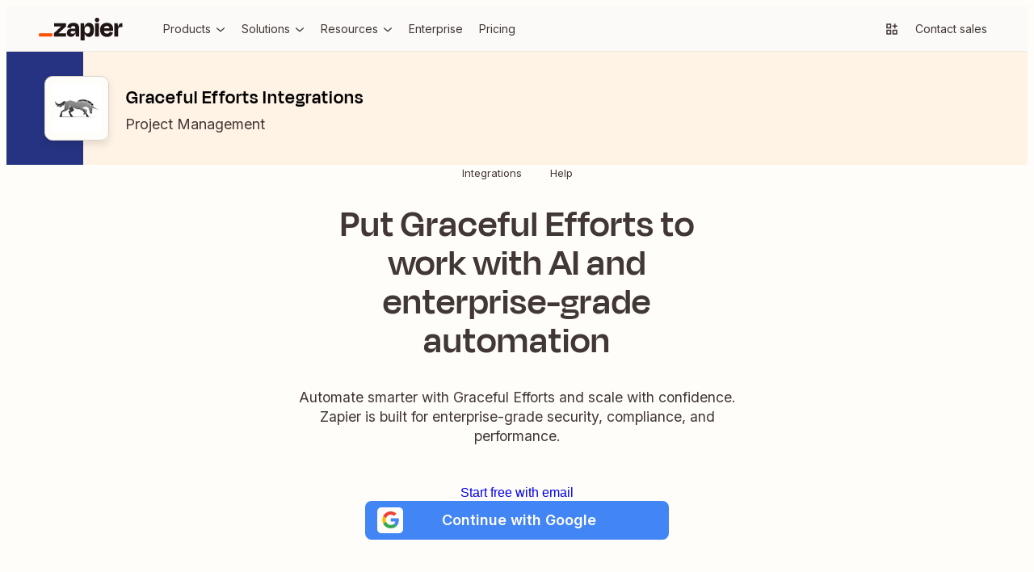

--- FILE ---
content_type: text/html; charset=utf-8
request_url: https://zapier.com/apps/graceful-efforts/integrations
body_size: 71281
content:
<!DOCTYPE html><html lang="en"><head><meta charSet="utf-8" data-next-head=""/><meta name="viewport" content="width=device-width" data-next-head=""/><link href="https://nextplore.vercel.zapier-deployment.com" rel="preconnect" data-next-head=""/><link href="https://cdn.zapier.com" rel="preconnect" data-next-head=""/><link href="https://zapier-images.imgix.net" rel="preconnect" data-next-head=""/><link href="https://design-system-bff.zapier.com" rel="dns-prefetch" data-next-head=""/><title data-next-head="">Graceful Efforts Integrations | Connect Your Apps with Zapier</title><link href="https://cdn.zapier.com/zapier/images/favicon.ico" rel="icon" type="image/x-icon" data-next-head=""/><link href="https://zapier.com/apps/graceful-efforts/integrations" rel="canonical" data-next-head=""/><meta content="Instantly connect Graceful Efforts with the apps you use everyday. Graceful Efforts integrates with 8,000 other apps on Zapier - it&#x27;s the easiest way to automate your work." name="description"/><meta content="Graceful Efforts Integrations | Connect Your Apps with Zapier" name="twitter:title"/><meta content="Instantly connect Graceful Efforts with the apps you use everyday. Graceful Efforts integrates with 8,000 other apps on Zapier - it&#x27;s the easiest way to automate your work." name="twitter:description"/><meta content="https://cdn.zapier.com/zapier/images/favicon.ico" name="twitter:image:src"/><meta content="summary_large_image" name="twitter:card"/><meta content="@zapier" name="twitter:site"/><meta content="https://zapier.com/apps/graceful-efforts/integrations" property="twitter:url"/><meta content="Graceful Efforts Integrations | Connect Your Apps with Zapier" property="og:title"/><meta content="https://zapier.com/apps/graceful-efforts/integrations" property="og:url"/><meta content="https://cdn.zapier.com/zapier/images/favicon.ico" property="og:image"/><meta content="Instantly connect Graceful Efforts with the apps you use everyday. Graceful Efforts integrates with 8,000 other apps on Zapier - it&#x27;s the easiest way to automate your work." property="og:description"/><meta content="https://www.facebook.com/ZapierApp" property="article:publisher"/><meta content="Zapier" property="og:site_name"/><meta content="website" property="og:type"/><meta content="309796912374932" property="fb:page_id"/><meta content="all" name="robots" data-next-head=""/><link rel="preload" href="https://nextplore.vercel.zapier-deployment.com/_next/static/css/c4cc5ee6ad82d036.css" as="style"/><link rel="preload" href="https://nextplore.vercel.zapier-deployment.com/_next/static/css/a5336a46824027aa.css" as="style"/><meta content="Graceful Efforts Integrations | Connect Your Apps with Zapier" itemProp="name"/><meta content="Instantly connect Graceful Efforts with the apps you use everyday. Graceful Efforts integrates with 8,000 other apps on Zapier - it&#x27;s the easiest way to automate your work." itemProp="description"/><meta content="https://cdn.zapier.com/zapier/images/favicon.ico" itemProp="image"/><script type="application/ld+json" data-next-head="">{"@context":"http://schema.org","@type":"Organization","name":"Zapier","url":"https://zapier.com","legalName":"Zapier Inc","foundingDate":"2011","sameAs":["http://www.facebook.com/ZapierApp","http://www.linkedin.com/company/zapier/","https://twitter.com/zapier","http://www.youtube.com/user/ZapierApp/videos"],"logo":{"@type":"ImageObject","url":"https://zapier.com/brand/assets/images/logos/zapier-logo.png"},"address":{"addressCountry":"USA","addressLocality":"San Francisco","addressRegion":"CA","streetAddress":"548 Market St. #62411","postalCode":"94104","@type":"PostalAddress"},"founders":[{"@type":"Person","name":"Bryan Helmig"},{"@type":"Person","name":"Wade Foster"},{"@type":"Person","name":"Mike Knoop"}],"contactPoint":{"url":"https://zapier.com/help/","@type":"ContactPoint","contactType":"customer support"}}</script><script id="one-app-page-ld-json" type="application/ld+json" data-next-head="">{
	"@context": "https://schema.org",
	"@type": "SoftwareApplication",
	"name": "Zapier",
	"operatingSystem": "Web-based",
	"installUrl": "https://zapier.com/webintent/create-zap?steps[1][app]=GracefulEffortsCLIAPI@latest&steps[1][type]=read",
	"applicationCategory": "BusinessApplication",
	"description": "Instantly connect Graceful Efforts with the apps you use everyday. Graceful Efforts integrates with 8,000 other apps on Zapier - it's the easiest way to automate your work.",
	"url": "https://zapier.com/apps/graceful-efforts/integrations",
	"image": "https://res.cloudinary.com/zapier-media/image/upload/v1746212260/App%20Directory/zapier_logo_ybrvyf.png",
	"publisher": {
		"@type": "Organization",
		"name": "Zapier Inc.",
		"url": "https://zapier.com/"
	},
	"softwareHelp": "https://help.zapier.com/hc/en-us",
	"offers": {
		"@type": "Offer",
		"price": "0.00",
		"priceCurrency": "USD",
		"availability": "https://schema.org/InStock",
		"url": "https://zapier.com/pricing"
	},
	"featureList": [
		"Send Slack channel messages when new tasks are marked as Blocked in Graceful Efforts",
		"Send Gmail emails when new deliverables are finished in Graceful Efforts",
		"Add new expenses in Graceful Efforts to Google Sheets rows",
		"Create Facebook Pages posts when new milestones are achieved in Graceful Efforts"
	]
}</script><link href="https://fonts.googleapis.com/css2?family=Inter:wght@400;500;600;700&amp;display=swap" rel="stylesheet"/><link rel="stylesheet" href="https://nextplore.vercel.zapier-deployment.com/_next/static/css/c4cc5ee6ad82d036.css" data-n-g=""/><link rel="stylesheet" href="https://nextplore.vercel.zapier-deployment.com/_next/static/css/a5336a46824027aa.css" data-n-p=""/><noscript data-n-css=""></noscript><script defer="" noModule="" src="https://nextplore.vercel.zapier-deployment.com/_next/static/chunks/polyfills-42372ed130431b0a.js"></script><script data-domain-script="c2bc6bc2-2599-4efd-90da-5725af13c244" id="onetrust-cookie-consent-script" src="https://cdn.cookielaw.org/scripttemplates/otSDKStub.js" type="text/javascript" defer="" data-nscript="beforeInteractive"></script><script src="https://nextplore.vercel.zapier-deployment.com/_next/static/chunks/webpack-b69c2d6e05b1f67f.js" defer=""></script><script src="https://nextplore.vercel.zapier-deployment.com/_next/static/chunks/framework-b718d9d989a12441.js" defer=""></script><script src="https://nextplore.vercel.zapier-deployment.com/_next/static/chunks/main-0ca6f1577644f58a.js" defer=""></script><script src="https://nextplore.vercel.zapier-deployment.com/_next/static/chunks/pages/_app-29afaec670288b8f.js" defer=""></script><script src="https://nextplore.vercel.zapier-deployment.com/_next/static/chunks/adc1c2a3-532ad75946108f6e.js" defer=""></script><script src="https://nextplore.vercel.zapier-deployment.com/_next/static/chunks/f2f94aea-8bd8b96b2ff6463e.js" defer=""></script><script src="https://nextplore.vercel.zapier-deployment.com/_next/static/chunks/1a5b97cc-548281a940e44715.js" defer=""></script><script src="https://nextplore.vercel.zapier-deployment.com/_next/static/chunks/314-cdb9ca95cfc93e19.js" defer=""></script><script src="https://nextplore.vercel.zapier-deployment.com/_next/static/chunks/608-7b075914fda4c917.js" defer=""></script><script src="https://nextplore.vercel.zapier-deployment.com/_next/static/chunks/387-eef036b383c18b06.js" defer=""></script><script src="https://nextplore.vercel.zapier-deployment.com/_next/static/chunks/170-173e67b63ab6bf51.js" defer=""></script><script src="https://nextplore.vercel.zapier-deployment.com/_next/static/chunks/351-4a4b772220f04fb0.js" defer=""></script><script src="https://nextplore.vercel.zapier-deployment.com/_next/static/chunks/783-54eb840b9c060926.js" defer=""></script><script src="https://nextplore.vercel.zapier-deployment.com/_next/static/chunks/pages/apps/%5BprimaryAppSlug%5D/integrations-9724299a5adab8b0.js" defer=""></script><script src="https://nextplore.vercel.zapier-deployment.com/_next/static/Ja8eNvYo5EEKAgZ-Ml-y-/_buildManifest.js" defer=""></script><script src="https://nextplore.vercel.zapier-deployment.com/_next/static/Ja8eNvYo5EEKAgZ-Ml-y-/_ssgManifest.js" defer=""></script></head><body><link rel="preload" as="image" href="https://res.cloudinary.com/zapier-media/image/upload/f_auto/q_auto/v1723818399/site-layout/footer/facebook_lfjb6y.svg"/><link rel="preload" as="image" href="https://res.cloudinary.com/zapier-media/image/upload/f_auto/q_auto/v1725567953/site-layout/footer/linkedin_fykehk.svg"/><link rel="preload" as="image" href="https://res.cloudinary.com/zapier-media/image/upload/f_auto/q_auto/v1726153486/site-layout/footer/x_kvry9x.svg"/><link rel="preload" as="image" href="https://res.cloudinary.com/zapier-media/image/upload/f_auto/q_auto/v1726151782/site-layout/footer/youtube_qnscmu.svg"/><link rel="preload" as="image" href="https://res.cloudinary.com/zapier-media/image/upload/f_auto/q_auto/v1726153088/site-layout/footer/rss_wsr19v.svg"/><div id="__next"><div class="Layout-module_root_qzPL-fKI"><header class="Header-module_root_Pe4MYpPz" data-testid="header"><div class="atoms-module_flex_3DCW-0eq atoms-module_alignCenter_4pCpghSp atoms-module_gap16_xzBC38Ou"><a href="#main" class="Header-module_skip_RE2tmHaz" data-testid="skip-link">Skip to content</a><a class="Header-module_logo_xO2bWOoS" aria-label="Zapier" href="/"><svg class="atoms-module_block_md4gSrcu" width="104" height="28" viewBox="0 0 244 66" fill="none" xmlns="http://www.w3.org/2000/svg"><path d="M57.1877 45.2253L57.1534 45.1166L78.809 25.2914V15.7391H44.0663V25.2914H64.8181L64.8524 25.3829L43.4084 45.2253V54.7775H79.1579V45.2253H57.1877Z" fill="#201515"></path><path d="M100.487 14.8297C96.4797 14.8297 93.2136 15.434 90.6892 16.6429C88.3376 17.6963 86.3568 19.4321 85.0036 21.6249C83.7091 23.8321 82.8962 26.2883 82.6184 28.832L93.1602 30.3135C93.5415 28.0674 94.3042 26.4754 95.4482 25.5373C96.7486 24.5562 98.3511 24.0605 99.9783 24.136C102.118 24.136 103.67 24.7079 104.634 25.8519C105.59 26.9959 106.076 28.5803 106.076 30.6681V31.7091H95.9401C90.7807 31.7091 87.0742 32.8531 84.8206 35.1411C82.5669 37.429 81.442 40.4492 81.4458 44.2014C81.4458 48.0452 82.5707 50.9052 84.8206 52.7813C87.0704 54.6574 89.8999 55.5897 93.3089 55.5783C97.5379 55.5783 100.791 54.1235 103.067 51.214C104.412 49.426 105.372 47.3793 105.887 45.2024H106.27L107.723 54.7546H117.275V30.5651C117.275 25.5659 115.958 21.6936 113.323 18.948C110.688 16.2024 106.409 14.8297 100.487 14.8297ZM103.828 44.6475C102.312 45.9116 100.327 46.5408 97.8562 46.5408C95.8199 46.5408 94.4052 46.1843 93.6121 45.4712C93.2256 45.1338 92.9182 44.7155 92.7116 44.246C92.505 43.7764 92.4043 43.2671 92.4166 42.7543C92.3941 42.2706 92.4702 41.7874 92.6403 41.3341C92.8104 40.8808 93.071 40.4668 93.4062 40.1174C93.7687 39.7774 94.1964 39.5145 94.6633 39.3444C95.1303 39.1743 95.6269 39.1006 96.1231 39.1278H106.093V39.7856C106.113 40.7154 105.919 41.6374 105.527 42.4804C105.134 43.3234 104.553 44.0649 103.828 44.6475Z" fill="#201515"></path><path d="M175.035 15.7391H163.75V54.7833H175.035V15.7391Z" fill="#201515"></path><path d="M241.666 15.7391C238.478 15.7391 235.965 16.864 234.127 19.1139C232.808 20.7307 231.805 23.1197 231.119 26.2809H230.787L229.311 15.7391H219.673V54.7775H230.959V34.7578C230.959 32.2335 231.55 30.2982 232.732 28.9521C233.914 27.606 236.095 26.933 239.275 26.933H243.559V15.7391H241.666Z" fill="#201515"></path><path d="M208.473 17.0147C205.839 15.4474 202.515 14.6657 198.504 14.6695C192.189 14.6695 187.247 16.4675 183.678 20.0634C180.108 23.6593 178.324 28.6166 178.324 34.9352C178.233 38.7553 179.067 42.5407 180.755 45.9689C182.3 49.0238 184.706 51.5592 187.676 53.2618C190.665 54.9892 194.221 55.8548 198.344 55.8586C201.909 55.8586 204.887 55.3095 207.278 54.2113C209.526 53.225 211.483 51.6791 212.964 49.7211C214.373 47.7991 215.42 45.6359 216.052 43.3377L206.329 40.615C205.919 42.1094 205.131 43.4728 204.041 44.5732C202.942 45.6714 201.102 46.2206 198.521 46.2206C195.451 46.2206 193.163 45.3416 191.657 43.5837C190.564 42.3139 189.878 40.5006 189.575 38.1498H216.201C216.31 37.0515 216.367 36.1306 216.367 35.387V32.9561C216.431 29.6903 215.757 26.4522 214.394 23.4839C213.118 20.7799 211.054 18.5248 208.473 17.0147ZM198.178 23.9758C202.754 23.9758 205.348 26.2275 205.962 30.731H189.775C190.032 29.2284 190.655 27.8121 191.588 26.607C193.072 24.8491 195.268 23.972 198.178 23.9758Z" fill="#201515"></path><path d="M169.515 0.00366253C168.666 -0.0252113 167.82 0.116874 167.027 0.421484C166.234 0.726094 165.511 1.187 164.899 1.77682C164.297 2.3723 163.824 3.08658 163.512 3.87431C163.2 4.66204 163.055 5.50601 163.086 6.35275C163.056 7.20497 163.201 8.05433 163.514 8.84781C163.826 9.64129 164.299 10.3619 164.902 10.9646C165.505 11.5673 166.226 12.0392 167.02 12.3509C167.814 12.6626 168.663 12.8074 169.515 12.7762C170.362 12.8082 171.206 12.6635 171.994 12.3514C172.782 12.0392 173.496 11.5664 174.091 10.963C174.682 10.3534 175.142 9.63077 175.446 8.83849C175.75 8.04621 175.89 7.20067 175.859 6.35275C175.898 5.50985 175.761 4.66806 175.456 3.88115C175.151 3.09424 174.686 2.37951 174.09 1.78258C173.493 1.18565 172.779 0.719644 171.992 0.414327C171.206 0.109011 170.364 -0.0288946 169.521 0.00938803L169.515 0.00366253Z" fill="#201515"></path><path d="M146.201 14.6695C142.357 14.6695 139.268 15.8764 136.935 18.2902C135.207 20.0786 133.939 22.7479 133.131 26.2981H132.771L131.295 15.7563H121.657V66H132.942V45.3054H133.354C133.698 46.6852 134.181 48.0267 134.795 49.3093C135.75 51.3986 137.316 53.1496 139.286 54.3314C141.328 55.446 143.629 56.0005 145.955 55.9387C150.68 55.9387 154.277 54.0988 156.748 50.419C159.219 46.7392 160.455 41.6046 160.455 35.0153C160.455 28.6509 159.259 23.6689 156.869 20.0691C154.478 16.4694 150.922 14.6695 146.201 14.6695ZM147.345 42.9602C146.029 44.8668 143.97 45.8201 141.167 45.8201C140.012 45.8735 138.86 45.6507 137.808 45.1703C136.755 44.6898 135.832 43.9656 135.116 43.0574C133.655 41.2233 132.927 38.7122 132.931 35.5243V34.7807C132.931 31.5432 133.659 29.0646 135.116 27.3448C136.572 25.625 138.59 24.7747 141.167 24.7937C144.02 24.7937 146.092 25.6994 147.385 27.5107C148.678 29.322 149.324 31.8483 149.324 35.0896C149.332 38.4414 148.676 41.065 147.356 42.9602H147.345Z" fill="#201515"></path><path d="M39.0441 45.2253H0V54.789H39.0441V45.2253Z" fill="#FF4F00"></path></svg></a><div class="atoms-module_desktopOnly_-q1pODQd"><nav aria-label="Main site navigation"><ul class="Nav-module_list_bCnfFR-g"><li><details data-testid="nav-dropdown"><summary class="Dropdown-module_summary_Xbsnp-Dg" data-testid="nav-dropdown-summary"><span>Products</span><span class="Dropdown-module_indicator_oQwHfinM"><svg width="16" height="16" viewBox="0 0 24 24" fill="none" xmlns="http://www.w3.org/2000/svg" size="16" class="zapier-zinnia-icons__icon__8f1EW1A1" aria-hidden="false" role="img" data-name="arrowSmallDown" data-block="false" data-pointer-events="true" data-animate-fill="true" style="--color:inherit"><path d="M12 17.2999L19 11.4399V8.81995L12 14.6999L5 8.81995V11.4399L12 17.2999Z" fill="currentColor"></path></svg></span></summary><div class="Submenu-module_root_BoW-D-ZP"><div class="Submenu-module_main_nVQBDcyi"><div class="Submenu-module_mainContent_ty0jQwt5"><div class="Submenu-module_header_Z1yUzQOY"><div class="Submenu-module_heading_zJ9RGmal">Zapier Automation Platform</div><p class="Submenu-module_description_JaFypvN1">No-code automation across 8,000+ apps</p></div><div class="Submenu-module_sections_XX2GHWNy"><div><div class="SubmenuList-module_subtleHeading_B1Vmy62f" id="products-submenu-heading-products">Products</div><ul class="SubmenuList-module_list_YEbOYcq-" aria-labelledby="products-submenu-heading-products"><li class="SubmenuList-module_listItem_KN4VbC16"><a class="SubmenuList-module_link_xefbaqa7" href="/workflows" aria-label="Zaps"><div class="SubmenuList-module_icon_1h4ccAAD" data-background="cream" data-color="orange"><svg width="20" height="20" viewBox="0 0 24 24" fill="none" xmlns="http://www.w3.org/2000/svg" size="20" class="zapier-zinnia-icons__icon__8f1EW1A1" aria-hidden="false" role="img" data-name="miscBoltAltFill" data-block="false" data-pointer-events="true" data-animate-fill="true" style="--color:inherit"><path d="M8.99996 23.66L20.54 9.90997H15V0.159973L3.45996 13.91H8.99996V23.66Z" fill="currentColor"></path></svg></div><div><div class="SubmenuList-module_label_J8sNAfc3"><span>Zaps</span></div><div class="SubmenuList-module_description_v--G85zn">Do-it-yourself automation for workflows</div></div></a></li><li class="SubmenuList-module_listItem_KN4VbC16"><a class="SubmenuList-module_link_xefbaqa7" href="/tables" aria-label="Tables"><div class="SubmenuList-module_icon_1h4ccAAD" data-background="cream" data-color="orange"><svg width="20" height="20" viewBox="0 0 24 24" fill="none" xmlns="http://www.w3.org/2000/svg" size="20" class="zapier-zinnia-icons__icon__8f1EW1A1" aria-hidden="false" role="img" data-name="navTables" data-block="false" data-pointer-events="true" data-animate-fill="true" style="--color:inherit"><path d="M12 2.9978H21.0022V7.49897H12V2.9978Z" fill="currentColor"></path><path d="M12 7.49897L2.99756 7.4989V12.0001H11.9997L12 7.49897Z" fill="currentColor"></path><path d="M11.9997 12.0001L21.0022 12V16.5012H12L11.9997 12.0001Z" fill="currentColor"></path><path d="M2.99756 16.5011L12 16.5012L11.9997 21.0023H2.99756V16.5011Z" fill="currentColor"></path></svg></div><div><div class="SubmenuList-module_label_J8sNAfc3"><span>Tables</span></div><div class="SubmenuList-module_description_v--G85zn">Databases designed for workflows</div></div></a></li><li class="SubmenuList-module_listItem_KN4VbC16"><a class="SubmenuList-module_link_xefbaqa7" href="/forms" aria-label="Forms"><div class="SubmenuList-module_icon_1h4ccAAD" data-background="cream" data-color="orange"><svg width="20" height="20" viewBox="0 0 24 24" fill="none" xmlns="http://www.w3.org/2000/svg" size="20" class="zapier-zinnia-icons__icon__8f1EW1A1" aria-hidden="false" role="img" data-name="navInterfaces" data-block="false" data-pointer-events="true" data-animate-fill="true" style="--color:inherit"><path d="M7.49989 7.50049V16.5001L16.4999 16.5001V21H3.00022L3 3H20.9999V16.5001L16.4999 16.5001L16.5 7.50049L7.49989 7.50049Z" fill="currentColor"></path></svg></div><div><div class="SubmenuList-module_label_J8sNAfc3"><span>Forms</span></div><div class="SubmenuList-module_description_v--G85zn">Capture inputs that trigger workflows</div></div></a></li></ul></div><div><div class="SubmenuList-module_subtleHeading_B1Vmy62f" id="products-submenu-heading-capabilities">Capabilities</div><ul class="SubmenuList-module_list_YEbOYcq-" aria-labelledby="products-submenu-heading-capabilities"><li class="SubmenuList-module_listItem_KN4VbC16"><a class="SubmenuList-module_link_xefbaqa7" href="/apps" aria-label="App integrations"><div><div class="SubmenuList-module_label_J8sNAfc3"><span>App integrations</span></div><div class="SubmenuList-module_description_v--G85zn">Explore 8,000+ app connections</div></div></a></li><li class="SubmenuList-module_listItem_KN4VbC16"><a class="SubmenuList-module_link_xefbaqa7" href="/ai" aria-label="AI automation 🪄"><div><div class="SubmenuList-module_label_J8sNAfc3"><span>AI automation 🪄</span></div><div class="SubmenuList-module_description_v--G85zn">Cutting-edge AI to upgrade your workflows</div></div></a></li><li class="SubmenuList-module_listItem_KN4VbC16"><a class="SubmenuList-module_link_xefbaqa7" href="/security-compliance" aria-label="Security"><div><div class="SubmenuList-module_label_J8sNAfc3"><span>Security</span></div><div class="SubmenuList-module_description_v--G85zn">Enterprise-grade security</div></div></a></li></ul></div></div></div><div class="Submenu-module_footer_RN1Y7Vyf"><ul class="Submenu-module_footerList_-NsF12ii"><li><a class="Submenu-module_footerLink_9Jy4IGlQ" href="/templates"><svg width="14" height="14" viewBox="0 0 24 24" fill="none" xmlns="http://www.w3.org/2000/svg" size="14" class="zapier-zinnia-icons__icon__8f1EW1A1" aria-hidden="false" role="img" data-name="actionExplore" data-block="false" data-pointer-events="true" data-animate-fill="true" style="--color:inherit"><path d="M13.5898 13.59C13.9048 13.2754 14.1194 12.8745 14.2064 12.438C14.2934 12.0015 14.2491 11.5489 14.0788 11.1376C13.9086 10.7263 13.6202 10.3748 13.2502 10.1274C12.8801 9.88005 12.445 9.74802 11.9998 9.74802C11.5547 9.74802 11.1196 9.88005 10.7495 10.1274C10.3794 10.3748 10.0911 10.7263 9.92085 11.1376C9.75063 11.5489 9.70624 12.0015 9.79328 12.438C9.88033 12.8745 10.0949 13.2754 10.4098 13.59C10.8317 14.0113 11.4036 14.248 11.9998 14.248C12.5961 14.248 13.168 14.0113 13.5898 13.59ZM6.58984 6.59L3.77984 17L5.99984 16.35L8.19984 8.2L18.5898 5.41L15.7998 15.8L3.17984 19.18L2.58984 21.41L17.4398 17.41L21.4398 2.56L6.58984 6.59Z" fill="currentColor"></path></svg><span>Explore templates</span></a></li><li><a class="Submenu-module_footerLink_9Jy4IGlQ" href="/use-cases"><svg width="14" height="14" viewBox="0 0 24 24" fill="none" xmlns="http://www.w3.org/2000/svg" size="14" class="zapier-zinnia-icons__icon__8f1EW1A1" aria-hidden="false" role="img" data-name="navBriefcase" data-block="false" data-pointer-events="true" data-animate-fill="true" style="--color:inherit"><path d="M22 6H17.47L14.95 3H9.05L6.53 6H2V8H20V14H13V12H11V14H4V10H2V21H22V6ZM9.14 6L9.98 5H14.01L14.85 6H9.14ZM20 19H4V16H11V17H13V16H20V19Z" fill="currentColor"></path></svg><span>Explore use cases</span></a></li><li><a class="Submenu-module_footerLink_9Jy4IGlQ" href="/early-access"><svg width="14" height="14" viewBox="0 0 24 24" fill="none" xmlns="http://www.w3.org/2000/svg" size="14" class="zapier-zinnia-icons__icon__8f1EW1A1" aria-hidden="false" role="img" data-name="miscBoltAlt" data-block="false" data-pointer-events="true" data-animate-fill="true" style="--color:inherit"><path d="M11 12H7.74996L13 5.75V12H16.25L11 18.25V16H8.99996V23.75L20.54 10H15V0.25L3.45996 14H11V12Z" fill="currentColor"></path></svg><span>Join Zapier Early Access</span></a></li></ul></div></div><aside class="Submenu-module_aside_1qzqnFiW"><div><div class="SubmenuList-module_strongHeading_QHIXyD9N" id="products-submenu-heading-whats-new">What&#x27;s new</div><ul class="SubmenuList-module_list_YEbOYcq-" aria-labelledby="products-submenu-heading-whats-new"><li class="SubmenuList-module_listItem_KN4VbC16"><a class="SubmenuList-module_link_xefbaqa7" href="/canvas" aria-label="Canvas"><div class="SubmenuList-module_icon_1h4ccAAD" data-background="none" data-color="earth"><svg width="20" height="20" viewBox="0 0 24 24" fill="none" xmlns="http://www.w3.org/2000/svg" size="20" class="zapier-zinnia-icons__icon__8f1EW1A1" aria-hidden="false" role="img" data-name="navCanvas" data-block="false" data-pointer-events="true" data-animate-fill="true" style="--color:inherit"><path d="M21 3H3V7.5H16.5V21H21V3Z" fill="currentColor"></path><path d="M14.2498 11.9999C14.2498 13.2426 13.2424 14.25 11.9998 14.25C10.7572 14.25 9.74981 13.2426 9.74981 11.9999C9.74981 10.7573 10.7572 9.74993 11.9998 9.74993C13.2424 9.74993 14.2498 10.7573 14.2498 11.9999Z" fill="currentColor"></path><path d="M9.74981 16.5001C9.74981 17.7427 8.74245 18.7501 7.49981 18.7501C6.25717 18.7501 5.24981 17.7427 5.24981 16.5001C5.24981 15.2574 6.25717 14.2501 7.49981 14.2501C8.74245 14.2501 9.74981 15.2574 9.74981 16.5001Z" fill="currentColor"></path></svg></div><div><div class="SubmenuList-module_label_J8sNAfc3"><span>Canvas</span></div><div class="SubmenuList-module_description_v--G85zn">Plan and map your workflows with AI</div></div></a></li><li class="SubmenuList-module_listItem_KN4VbC16"><a class="SubmenuList-module_link_xefbaqa7" href="/ai/chatbot" aria-label="Chatbots"><div class="SubmenuList-module_icon_1h4ccAAD" data-background="none" data-color="earth"><svg width="20" height="20" viewBox="0 0 24 24" fill="none" xmlns="http://www.w3.org/2000/svg" size="20" class="zapier-zinnia-icons__icon__8f1EW1A1" aria-hidden="false" role="img" data-name="navAIChatbot" data-block="false" data-pointer-events="true" data-animate-fill="true" style="--color:inherit"><path d="M6.99999 2H2V6.99999H6.99999V2Z" fill="currentColor"></path><path d="M21.9997 12H2.00049V17H21.9997V12Z" fill="currentColor"></path><path d="M21.9997 12L7 12L6.99999 6.99999L12 7V2H22L21.9997 12Z" fill="currentColor"></path><path d="M6.99951 22V17H11.9995L6.99951 22Z" fill="currentColor"></path></svg></div><div><div class="SubmenuList-module_label_J8sNAfc3"><span>Chatbots</span><span class="Tag-module_root_cJ2O-lnU">Beta</span></div><div class="SubmenuList-module_description_v--G85zn">Answer customer questions with AI chatbots</div></div></a></li><li class="SubmenuList-module_listItem_KN4VbC16"><a class="SubmenuList-module_link_xefbaqa7" href="/agents" aria-label="Agents"><div class="SubmenuList-module_icon_1h4ccAAD" data-background="none" data-color="earth"><svg width="20" height="20" viewBox="0 0 24 24" fill="none" xmlns="http://www.w3.org/2000/svg" size="20" class="zapier-zinnia-icons__icon__8f1EW1A1" aria-hidden="false" role="img" data-name="navCentral" data-block="false" data-pointer-events="true" data-animate-fill="true" style="--color:inherit"><g clip-path="url(#clip0_36933_10681)"><rect x="3" y="3" width="4.5" height="4.5" fill="currentColor"></rect><rect x="16.5" y="3" width="4.5" height="4.5" fill="currentColor"></rect><rect x="16.5" y="16.5001" width="4.5" height="4.5" fill="currentColor"></rect><rect x="3" y="16.5001" width="4.5" height="4.5" fill="currentColor"></rect><rect x="7.50049" y="7.49988" width="9" height="9" fill="currentColor"></rect></g><defs><clipPath id="clip0_36933_10681"><rect width="18" height="18" fill="white" transform="translate(3 3)"></rect></clipPath></defs></svg></div><div><div class="SubmenuList-module_label_J8sNAfc3"><span>Agents</span></div><div class="SubmenuList-module_description_v--G85zn">Create your own AI assistants for any task</div></div></a></li><li class="SubmenuList-module_listItem_KN4VbC16"><a class="SubmenuList-module_link_xefbaqa7" href="/functions" aria-label="Functions"><div class="SubmenuList-module_icon_1h4ccAAD" data-background="none" data-color="earth"><svg width="20" height="20" viewBox="0 0 24 24" fill="none" xmlns="http://www.w3.org/2000/svg" size="20" class="zapier-zinnia-icons__icon__8f1EW1A1" aria-hidden="false" role="img" data-name="navFunctions" data-block="false" data-pointer-events="true" data-animate-fill="true" style="--color:inherit"><path d="M6.57167 12L11.1167 16.545L7.58167 20.0817L2 14.5V9.5L9.5 2H14.5L15.535 3.035L6.57167 12Z" fill="currentColor"></path><path d="M12.8832 7.45504L16.4198 3.92004L21.9998 9.50004V14.5L14.4998 22H9.49984L8.46484 20.965L17.4282 12L12.8832 7.45504Z" fill="currentColor"></path></svg></div><div><div class="SubmenuList-module_label_J8sNAfc3"><span>Functions</span><span class="Tag-module_root_cJ2O-lnU">Beta</span></div><div class="SubmenuList-module_description_v--G85zn">Code your workflows in a web IDE</div></div></a></li><li class="SubmenuList-module_listItem_KN4VbC16"><a class="SubmenuList-module_link_xefbaqa7" href="/mcp" aria-label="Zapier MCP"><div class="SubmenuList-module_icon_1h4ccAAD" data-background="none"><img src="https://res.cloudinary.com/zapier-media/image/upload/v1743546142/mcp_retev0.svg" alt="MCP-logo" loading="lazy" width="20" height="20"/></div><div><div class="SubmenuList-module_label_J8sNAfc3"><span>Zapier MCP</span><span class="Tag-module_root_cJ2O-lnU">Beta</span></div><div class="SubmenuList-module_description_v--G85zn">Connect AI agents to thousands of apps</div></div></a></li><li class="SubmenuList-module_listItem_KN4VbC16"><a class="SubmenuList-module_link_xefbaqa7" href="/l/leadrouter" aria-label="Lead Router"><div class="SubmenuList-module_icon_1h4ccAAD" data-background="none"><img src="https://res.cloudinary.com/zapier-media/image/upload/f_auto/q_auto/v1760379995/Lead%20Router/leadrouter-30_30_nikdgd.png" alt="Lead Router icon" loading="lazy" width="20" height="20"/></div><div><div class="SubmenuList-module_label_J8sNAfc3"><span>Lead Router</span><span class="Tag-module_root_cJ2O-lnU">Beta</span></div><div class="SubmenuList-module_description_v--G85zn">Turn complex lead routing into one simple step</div></div></a></li></ul></div></aside></div></details></li><li><details data-testid="nav-dropdown"><summary class="Dropdown-module_summary_Xbsnp-Dg" data-testid="nav-dropdown-summary"><span>Solutions</span><span class="Dropdown-module_indicator_oQwHfinM"><svg width="16" height="16" viewBox="0 0 24 24" fill="none" xmlns="http://www.w3.org/2000/svg" size="16" class="zapier-zinnia-icons__icon__8f1EW1A1" aria-hidden="false" role="img" data-name="arrowSmallDown" data-block="false" data-pointer-events="true" data-animate-fill="true" style="--color:inherit"><path d="M12 17.2999L19 11.4399V8.81995L12 14.6999L5 8.81995V11.4399L12 17.2999Z" fill="currentColor"></path></svg></span></summary><div class="Submenu-module_root_BoW-D-ZP"><div class="Submenu-module_main_nVQBDcyi"><div class="Submenu-module_mainContent_ty0jQwt5"><div class="Submenu-module_header_Z1yUzQOY"><div class="Submenu-module_heading_zJ9RGmal">Solutions</div><p class="Submenu-module_description_JaFypvN1">How Zapier can help you automate your work across teams</p></div><div class="Submenu-module_sections_XX2GHWNy"><div><div class="SubmenuList-module_subtleHeading_B1Vmy62f" id="solutions-submenu-heading-by-team">By team</div><ul class="SubmenuList-module_list_YEbOYcq-" aria-labelledby="solutions-submenu-heading-by-team"><li class="SubmenuList-module_listItem_KN4VbC16"><a class="SubmenuList-module_link_xefbaqa7" href="/solutions/revops" aria-label="RevOps"><div class="SubmenuList-module_icon_1h4ccAAD" data-background="purple" data-color="night"><svg width="20" height="20" viewBox="0 0 24 24" fill="none" xmlns="http://www.w3.org/2000/svg" size="20" class="zapier-zinnia-icons__icon__8f1EW1A1" aria-hidden="false" role="img" data-name="miscWalletFill" data-block="false" data-pointer-events="true" data-animate-fill="true" style="--color:inherit"><path d="M20 4V2H2V19C2 20.65 3.35 22 5 22H22V6H5C4.46 6 4 5.57 4 5V4H20ZM16 11.75C17.24 11.75 18.25 12.76 18.25 14C18.25 15.24 17.24 16.25 16 16.25C14.76 16.25 13.75 15.24 13.75 14C13.75 12.76 14.76 11.75 16 11.75Z" fill="currentColor"></path></svg></div><div><div class="SubmenuList-module_label_J8sNAfc3"><span>RevOps</span></div><div class="SubmenuList-module_description_v--G85zn">Drive revenue through automation</div></div></a></li><li class="SubmenuList-module_listItem_KN4VbC16"><a class="SubmenuList-module_link_xefbaqa7" href="/solutions/marketing" aria-label="Marketing"><div class="SubmenuList-module_icon_1h4ccAAD" data-background="purple" data-color="night"><svg width="20" height="20" viewBox="0 0 24 24" fill="none" xmlns="http://www.w3.org/2000/svg" size="20" class="zapier-zinnia-icons__icon__8f1EW1A1" aria-hidden="false" role="img" data-name="miscColorFill" data-block="false" data-pointer-events="true" data-animate-fill="true" style="--color:inherit"><path d="M22 12C22 9.27999 20.92 6.72999 18.97 4.82999C17.02 2.92999 14.44 1.91999 11.72 1.99999C6.51002 2.14999 2.15002 6.50999 2.00002 11.72C1.92002 14.45 2.93002 17.02 4.83002 18.98C6.73002 20.92 9.28002 22 12 22H13V18C13 16.9 13.9 16 15 16H22V12ZM8.78002 15.29C8.34002 15.99 7.42002 16.21 6.72002 15.78C6.02002 15.34 5.80002 14.42 6.23002 13.72C6.67002 13.02 7.59002 12.8 8.29002 13.23C8.99002 13.66 9.21002 14.58 8.78002 15.29ZM7.46002 11C6.63002 10.98 5.98002 10.28 6.00002 9.45999C6.02002 8.62999 6.72002 7.97999 7.54002 7.99999C8.37002 8.01999 9.02002 8.71999 9.00002 9.53999C8.98002 10.37 8.28002 11.02 7.46002 11ZM12.71 8.31999C11.98 8.70999 11.07 8.43999 10.68 7.70999C10.29 6.97999 10.56 6.06999 11.29 5.67999C12.02 5.28999 12.93 5.55999 13.32 6.28999C13.71 7.01999 13.44 7.92999 12.71 8.31999ZM17.53 10.29C17.09 10.99 16.17 11.21 15.47 10.78C14.77 10.34 14.55 9.41999 14.98 8.71999C15.42 8.01999 16.34 7.79999 17.04 8.22999C17.74 8.65999 17.96 9.57999 17.53 10.29Z" fill="currentColor"></path></svg></div><div><div class="SubmenuList-module_label_J8sNAfc3"><span>Marketing</span></div><div class="SubmenuList-module_description_v--G85zn">Multiply campaign effectiveness and ROI</div></div></a></li><li class="SubmenuList-module_listItem_KN4VbC16"><a class="SubmenuList-module_link_xefbaqa7" href="/solutions/it" aria-label="IT"><div class="SubmenuList-module_icon_1h4ccAAD" data-background="purple" data-color="night"><svg width="20" height="20" viewBox="0 0 24 24" fill="none" xmlns="http://www.w3.org/2000/svg" size="20" class="zapier-zinnia-icons__icon__8f1EW1A1" aria-hidden="false" role="img" data-name="navCogFill" data-block="false" data-pointer-events="true" data-animate-fill="true" style="--color:inherit"><path d="M19.9 8.90001C19.12 8.45001 18.64 7.62001 18.64 6.72001L18.65 4.30001L15.35 2.40001L13.26 3.62001C12.48 4.07001 11.52 4.07001 10.74 3.62001L8.65 2.39001L5.36 4.29001L5.37 6.71001C5.37 7.61001 4.89 8.44001 4.11 8.89001L2 10.1V13.91L4.1 15.11C4.88 15.56 5.36 16.39 5.36 17.29L5.35 19.71L8.65 21.61L10.74 20.39C11.52 19.94 12.48 19.94 13.26 20.39L15.35 21.61L18.64 19.71L18.63 17.29C18.63 16.39 19.11 15.56 19.89 15.11L21.99 13.91V10.1L19.9 8.90001ZM12 16C9.79 16 8 14.21 8 12C8 9.79001 9.79 8.00001 12 8.00001C14.21 8.00001 16 9.79001 16 12C16 14.21 14.21 16 12 16Z" fill="currentColor"></path></svg></div><div><div class="SubmenuList-module_label_J8sNAfc3"><span>IT</span></div><div class="SubmenuList-module_description_v--G85zn">Better manage systems with automation</div></div></a></li><li class="SubmenuList-module_listItem_KN4VbC16"><a class="SubmenuList-module_link_xefbaqa7" href="/solutions/hr" aria-label="HR"><div class="SubmenuList-module_icon_1h4ccAAD" data-background="purple" data-color="night"><svg width="20" height="20" viewBox="0 0 24 24" fill="none" xmlns="http://www.w3.org/2000/svg" size="20" class="zapier-zinnia-icons__icon__8f1EW1A1" aria-hidden="false" role="img" data-name="personSettings" data-block="false" data-pointer-events="true" data-animate-fill="true" style="--color:inherit"><path d="M8.26246 9.75C8.26246 10.4917 8.48239 11.2167 8.89445 11.8334C9.30651 12.4501 9.89218 12.9307 10.5774 13.2146C11.2626 13.4984 12.0166 13.5726 12.7441 13.4279C13.4715 13.2833 14.1397 12.9261 14.6641 12.4017C15.1886 11.8772 15.5457 11.209 15.6904 10.4816C15.8351 9.75415 15.7608 9.00016 15.477 8.31494C15.1932 7.62972 14.7125 7.04404 14.0958 6.63199C13.4792 6.21993 12.7541 6 12.0125 6C11.0179 6 10.0641 6.39508 9.36081 7.09834C8.65755 7.8016 8.26246 8.75544 8.26246 9.75ZM13.7625 9.75C13.7625 10.0961 13.6598 10.4345 13.4675 10.7222C13.2752 11.01 13.0019 11.2343 12.6822 11.3668C12.3624 11.4992 12.0105 11.5339 11.6711 11.4664C11.3316 11.3988 11.0198 11.2322 10.775 10.9874C10.5303 10.7427 10.3636 10.4309 10.2961 10.0914C10.2286 9.75195 10.2632 9.40007 10.3957 9.0803C10.5281 8.76053 10.7524 8.48721 11.0402 8.29492C11.328 8.10263 11.6663 8 12.0125 8C12.4766 8 12.9217 8.18437 13.2499 8.51256C13.5781 8.84074 13.7625 9.28587 13.7625 9.75ZM5.65246 16.83C4.58878 15.4445 4.01228 13.7467 4.01246 12C4.01912 10.1027 4.69991 8.26944 5.93328 6.82766C7.16665 5.38589 8.87231 4.42941 10.7457 4.12899C12.6191 3.82858 14.5383 4.20378 16.1607 5.18762C17.783 6.17146 19.0029 7.69988 19.6025 9.5H21.6825C21.2147 7.68854 20.2482 6.04462 18.8928 4.75506C17.5374 3.46551 15.8474 2.58205 14.0149 2.20509C12.1824 1.82813 10.2809 1.9728 8.52652 2.62265C6.77214 3.27249 5.23524 4.40144 4.0905 5.88121C2.94575 7.36097 2.23907 9.13219 2.05078 10.9936C1.86249 12.8549 2.20013 14.7318 3.02534 16.4108C3.85054 18.0899 5.13021 19.5037 6.7189 20.4918C8.3076 21.4798 10.1416 22.0023 12.0125 22C12.1825 22 12.3425 22 12.5125 22V20C12.3459 20.0099 12.179 20.0099 12.0125 20C10.2792 19.9942 8.59472 19.4257 7.21246 18.38L7.71246 17H12.5125V15H6.31246L5.65246 16.83Z" fill="currentColor"></path><path fill-rule="evenodd" clip-rule="evenodd" d="M21.4917 14.0276C21.4917 14.449 21.7079 14.8377 22.059 15.0484L23 15.6103V17.3944L22.0545 17.9563C21.7034 18.167 21.4872 18.5557 21.4872 18.9771L21.4917 20.1103L20.0105 21L19.0695 20.4287C18.7184 20.218 18.2861 20.218 17.935 20.4287L16.994 21L15.5083 20.1103L15.5128 18.9771C15.5128 18.5557 15.2966 18.167 14.9455 17.9563L14 17.3944V15.6103L14.95 15.0437C15.3012 14.833 15.5173 14.4443 15.5173 14.0229L15.5128 12.8897L16.994 12L17.935 12.576C18.2861 12.7867 18.7184 12.7867 19.0695 12.576L20.0105 12.0047L21.4962 12.8944L21.4917 14.0276ZM18.5 17.9062C19.2767 17.9062 19.9062 17.2767 19.9062 16.5C19.9062 15.7233 19.2767 15.0938 18.5 15.0938C17.7233 15.0938 17.0938 15.7233 17.0938 16.5C17.0938 17.2767 17.7233 17.9062 18.5 17.9062Z" fill="currentColor"></path></svg></div><div><div class="SubmenuList-module_label_J8sNAfc3"><span>HR</span></div><div class="SubmenuList-module_description_v--G85zn">Empower your HR team with AI automation</div></div></a></li><li class="SubmenuList-module_listItem_KN4VbC16"><a class="SubmenuList-module_link_xefbaqa7" href="/solutions/sales" aria-label="Sales"><div class="SubmenuList-module_icon_1h4ccAAD" data-background="purple" data-color="night"><svg width="20" height="20" viewBox="0 0 24 24" fill="none" xmlns="http://www.w3.org/2000/svg" size="20" class="zapier-zinnia-icons__icon__8f1EW1A1" aria-hidden="false" role="img" data-name="miscGraph" data-block="false" data-pointer-events="true" data-animate-fill="true" style="--color:inherit"><path d="M13.5 4H10.5V20H13.5V4Z" fill="currentColor"></path><path d="M7.5 12H4.5V20H7.5V12Z" fill="currentColor"></path><path d="M19.5 9H16.5V20H19.5V9Z" fill="currentColor"></path></svg></div><div><div class="SubmenuList-module_label_J8sNAfc3"><span>Sales</span></div><div class="SubmenuList-module_description_v--G85zn">Close more deals</div></div></a></li><li class="SubmenuList-module_listItem_KN4VbC16"><a class="SubmenuList-module_link_xefbaqa7" href="/solutions/customer-support" aria-label="Customer Support"><div class="SubmenuList-module_icon_1h4ccAAD" data-background="purple" data-color="night"><svg width="20" height="20" viewBox="0 0 24 24" fill="none" xmlns="http://www.w3.org/2000/svg" size="20" class="zapier-zinnia-icons__icon__8f1EW1A1" aria-hidden="false" role="img" data-name="miscHeadsetFill" data-block="false" data-pointer-events="true" data-animate-fill="true" style="--color:inherit"><path d="M5 19.33L5.51 20.15L10.25 17.42L7.9 12H4.52C4.52 11.77 4.52 11.53 4.52 11.28C4.5516 9.32436 5.35617 7.46072 6.75782 6.09655C8.15947 4.73237 10.0442 3.97859 12 3.99999C13.9592 3.97326 15.8491 4.72466 17.2551 6.08941C18.6611 7.45415 19.4684 9.32085 19.5 11.28C19.5 11.52 19.5 11.76 19.5 12H16.11L13.72 17.42L16.72 19.13L15.46 21H11V23H16.54L19.4 18.61C20.7589 16.4055 21.4854 13.8697 21.5 11.28C21.4684 8.79043 20.4503 6.41503 18.6692 4.67522C16.8882 2.93542 14.4897 1.9733 12 1.99999C9.51035 1.9733 7.1118 2.93542 5.33075 4.67522C3.5497 6.41503 2.53164 8.79043 2.5 11.28C2.52316 14.1509 3.3928 16.9511 5 19.33Z" fill="currentColor"></path></svg></div><div><div class="SubmenuList-module_label_J8sNAfc3"><span>Customer Support</span></div><div class="SubmenuList-module_description_v--G85zn">Elevate customer satisfaction</div></div></a></li><li class="SubmenuList-module_listItem_KN4VbC16"><a class="SubmenuList-module_link_xefbaqa7" href="/solutions/leaders" aria-label="Leaders"><div class="SubmenuList-module_icon_1h4ccAAD" data-background="purple" data-color="night"><svg width="20" height="20" viewBox="0 0 24 24" fill="none" xmlns="http://www.w3.org/2000/svg" size="20" class="zapier-zinnia-icons__icon__8f1EW1A1" aria-hidden="false" role="img" data-name="personGroupFill" data-block="false" data-pointer-events="true" data-animate-fill="true" style="--color:inherit"><path d="M20.6998 13H13.1198L10.5698 20H19.0298L18.2998 18H15.5198L16.2498 16H19.6998L21.1498 20H23.2498L20.6998 13Z" fill="currentColor"></path><path d="M3.3 13L0.75 20H8.41L10.96 13H3.3Z" fill="currentColor"></path><path d="M7.5 11.5C9.70914 11.5 11.5 9.70914 11.5 7.5C11.5 5.29086 9.70914 3.5 7.5 3.5C5.29086 3.5 3.5 5.29086 3.5 7.5C3.5 9.70914 5.29086 11.5 7.5 11.5Z" fill="currentColor"></path><path d="M17 11.5C19.2091 11.5 21 9.70914 21 7.5C21 5.29086 19.2091 3.5 17 3.5C14.7909 3.5 13 5.29086 13 7.5C13 9.70914 14.7909 11.5 17 11.5Z" fill="currentColor"></path></svg></div><div><div class="SubmenuList-module_label_J8sNAfc3"><span>Leaders</span></div><div class="SubmenuList-module_description_v--G85zn">Streamline decision-making processes</div></div></a></li><li class="SubmenuList-module_listItem_KN4VbC16"><a class="SubmenuList-module_link_xefbaqa7" href="/solutions/executive-assistants" aria-label="Executive Assistants"><div class="SubmenuList-module_icon_1h4ccAAD" data-background="purple" data-color="night"><svg width="20" height="20" viewBox="0 0 24 24" fill="none" xmlns="http://www.w3.org/2000/svg" size="20" class="zapier-zinnia-icons__icon__8f1EW1A1" aria-hidden="false" role="img" data-name="actionCalendarFill" data-block="false" data-pointer-events="true" data-animate-fill="true" style="--color:inherit"><path d="M7 3V5H3V22H21V5H17V3H15V5H9V3H7ZM8 18.25C7.31 18.25 6.75 17.69 6.75 17C6.75 16.31 7.31 15.75 8 15.75C8.69 15.75 9.25 16.31 9.25 17C9.25 17.69 8.69 18.25 8 18.25ZM16 10.75C16.69 10.75 17.25 11.31 17.25 12C17.25 12.69 16.69 13.25 16 13.25C15.31 13.25 14.75 12.69 14.75 12C14.75 11.31 15.31 10.75 16 10.75ZM16 15.75C16.69 15.75 17.25 16.31 17.25 17C17.25 17.69 16.69 18.25 16 18.25C15.31 18.25 14.75 17.69 14.75 17C14.75 16.31 15.31 15.75 16 15.75ZM12 10.75C12.69 10.75 13.25 11.31 13.25 12C13.25 12.69 12.69 13.25 12 13.25C11.31 13.25 10.75 12.69 10.75 12C10.75 11.31 11.31 10.75 12 10.75ZM12 15.75C12.69 15.75 13.25 16.31 13.25 17C13.25 17.69 12.69 18.25 12 18.25C11.31 18.25 10.75 17.69 10.75 17C10.75 16.31 11.31 15.75 12 15.75ZM9.25 12C9.25 12.69 8.69 13.25 8 13.25C7.31 13.25 6.75 12.69 6.75 12C6.75 11.31 7.31 10.75 8 10.75C8.69 10.75 9.25 11.31 9.25 12Z" fill="currentColor"></path></svg></div><div><div class="SubmenuList-module_label_J8sNAfc3"><span>Executive Assistants</span></div><div class="SubmenuList-module_description_v--G85zn">Eliminate repetitive admin tasks</div></div></a></li></ul></div><div><div class="SubmenuList-module_subtleHeading_B1Vmy62f" id="solutions-submenu-heading-by-app">By app</div><ul class="SubmenuList-module_list_YEbOYcq-" aria-labelledby="solutions-submenu-heading-by-app"><li class="SubmenuList-module_listItem_KN4VbC16"><a class="SubmenuList-module_link_xefbaqa7" href="https://zapier.com/apps/netsuite/integrations" aria-label="NetSuite"><div class="SubmenuList-module_icon_1h4ccAAD" data-background="none"><img src="https://res.cloudinary.com/zapier-media/image/upload/f_auto/q_auto/v1729015353/site-layout/header/app-icons/netsuitelogo_osrxfh.png" alt="Netsuite icon" loading="lazy" width="20" height="20"/></div><div><div class="SubmenuList-module_label_J8sNAfc3"><span>NetSuite</span></div></div></a></li><li class="SubmenuList-module_listItem_KN4VbC16"><a class="SubmenuList-module_link_xefbaqa7" href="/apps/salesforce/integrations" aria-label="Salesforce"><div class="SubmenuList-module_icon_1h4ccAAD" data-background="none"><img src="https://res.cloudinary.com/zapier-media/image/upload/f_auto/q_auto/v1726147606/site-layout/header/app-icons/salesforce_kebpl5.png" alt="Salesforce icon" loading="lazy" width="20" height="20"/></div><div><div class="SubmenuList-module_label_J8sNAfc3"><span>Salesforce</span></div></div></a></li><li class="SubmenuList-module_listItem_KN4VbC16"><a class="SubmenuList-module_link_xefbaqa7" href="/apps/hubspot/integrations" aria-label="HubSpot"><div class="SubmenuList-module_icon_1h4ccAAD" data-background="none"><img src="https://res.cloudinary.com/zapier-media/image/upload/f_auto/q_auto/v1726147605/site-layout/header/app-icons/hubspot_otfufb.png" alt="HubSpot icon" loading="lazy" width="20" height="20"/></div><div><div class="SubmenuList-module_label_J8sNAfc3"><span>HubSpot</span></div></div></a></li><li class="SubmenuList-module_listItem_KN4VbC16"><a class="SubmenuList-module_link_xefbaqa7" href="/apps/slack/integrations" aria-label="Slack"><div class="SubmenuList-module_icon_1h4ccAAD" data-background="none"><img src="https://res.cloudinary.com/zapier-media/image/upload/f_auto/q_auto/v1726147607/site-layout/header/app-icons/slack_xrar0o.png" alt="Slack icon" loading="lazy" width="20" height="20"/></div><div><div class="SubmenuList-module_label_J8sNAfc3"><span>Slack</span></div></div></a></li><li class="SubmenuList-module_listItem_KN4VbC16"><a class="SubmenuList-module_link_xefbaqa7" href="/apps/chatgpt/integrations" aria-label="ChatGPT (OpenAI)"><div class="SubmenuList-module_icon_1h4ccAAD" data-background="none"><img src="https://res.cloudinary.com/zapier-media/image/upload/f_auto/q_auto/v1726147606/site-layout/header/app-icons/openai_xxgknd.png" alt="OpenAI icon" loading="lazy" width="20" height="20"/></div><div><div class="SubmenuList-module_label_J8sNAfc3"><span>ChatGPT (OpenAI)</span></div></div></a></li><li class="SubmenuList-module_listItem_KN4VbC16"><a class="SubmenuList-module_link_xefbaqa7" href="/apps/microsoft-dynamics-crm/integrations" aria-label="Microsoft Dynamics CRM"><div class="SubmenuList-module_icon_1h4ccAAD" data-background="none"><img src="https://res.cloudinary.com/zapier-media/image/upload/f_auto/q_auto/v1726147606/site-layout/header/app-icons/microsoft-dynamics_hxfa1t.png" alt="Microsoft Dynamics CRM icon" loading="lazy" width="20" height="20"/></div><div><div class="SubmenuList-module_label_J8sNAfc3"><span>Microsoft Dynamics CRM</span></div></div></a></li><li class="SubmenuList-module_listItem_KN4VbC16"><a class="SubmenuList-module_link_xefbaqa7" href="/apps/microsoft-teams/integrations" aria-label="Microsoft Teams"><div class="SubmenuList-module_icon_1h4ccAAD" data-background="none"><img src="https://res.cloudinary.com/zapier-media/image/upload/f_auto/q_auto/v1726147606/site-layout/header/app-icons/microsoft-teams_reemfd.png" alt="Microsoft Teams icon" loading="lazy" width="20" height="20"/></div><div><div class="SubmenuList-module_label_J8sNAfc3"><span>Microsoft Teams</span></div></div></a></li><li class="SubmenuList-module_listItem_KN4VbC16"><a class="SubmenuList-module_link_xefbaqa7" href="/apps/zendesk/integrations" aria-label="Zendesk"><div class="SubmenuList-module_icon_1h4ccAAD" data-background="none"><img src="https://res.cloudinary.com/zapier-media/image/upload/f_auto/q_auto/v1726147607/site-layout/header/app-icons/zendesk_llbzm0.png" alt="Zendesk icon" loading="lazy" width="20" height="20"/></div><div><div class="SubmenuList-module_label_J8sNAfc3"><span>Zendesk</span></div></div></a></li><li class="SubmenuList-module_listItem_KN4VbC16"><a class="SubmenuList-module_link_xefbaqa7" href="/apps/jira-software-cloud/integrations" aria-label="Jira Software Cloud"><div class="SubmenuList-module_icon_1h4ccAAD" data-background="none"><img src="https://res.cloudinary.com/zapier-media/image/upload/f_auto/q_auto/v1726147605/site-layout/header/app-icons/jira_wzv3pe.png" alt="Jira icon" loading="lazy" width="20" height="20"/></div><div><div class="SubmenuList-module_label_J8sNAfc3"><span>Jira Software Cloud</span></div></div></a></li><li class="SubmenuList-module_listItem_KN4VbC16"><a class="SubmenuList-module_link_xefbaqa7" href="/apps" aria-label="View all apps"><div class="SubmenuList-module_icon_1h4ccAAD" data-background="none" data-color="earth"><svg width="20" height="20" viewBox="0 0 24 24" fill="none" xmlns="http://www.w3.org/2000/svg" size="20" class="zapier-zinnia-icons__icon__8f1EW1A1" aria-hidden="false" role="img" data-name="navApps" data-block="false" data-pointer-events="true" data-animate-fill="true" style="--color:inherit"><path d="M3 11H11V3H3V11ZM5 5H9V9H5V5Z" fill="currentColor"></path><path d="M3 21H11V13H3V21ZM5 15H9V19H5V15Z" fill="currentColor"></path><path d="M13 21H21V13H13V21ZM15 15H19V19H15V15Z" fill="currentColor"></path><path d="M18 6V3H16V6H13V8H16V11H18V8H21V6H18Z" fill="currentColor"></path></svg></div><div><div class="SubmenuList-module_label_J8sNAfc3"><span>View all apps</span></div></div></a></li></ul></div><div><div class="SubmenuList-module_subtleHeading_B1Vmy62f" id="solutions-submenu-heading-by-use-case">By use case</div><ul class="SubmenuList-module_list_YEbOYcq-" aria-labelledby="solutions-submenu-heading-by-use-case"><li class="SubmenuList-module_listItem_KN4VbC16"><a class="SubmenuList-module_link_xefbaqa7" href="/lead-management" aria-label="Lead management"><div><div class="SubmenuList-module_label_J8sNAfc3"><span>Lead management</span></div><div class="SubmenuList-module_description_v--G85zn">Automate your way to more conversions</div></div></a></li><li class="SubmenuList-module_listItem_KN4VbC16"><a class="SubmenuList-module_link_xefbaqa7" href="/sales-pipeline-management" aria-label="Sales pipeline"><div><div class="SubmenuList-module_label_J8sNAfc3"><span>Sales pipeline</span></div><div class="SubmenuList-module_description_v--G85zn">Automate handoffs and streamline sales</div></div></a></li><li class="SubmenuList-module_listItem_KN4VbC16"><a class="SubmenuList-module_link_xefbaqa7" href="/marketing-campaigns" aria-label="Marketing campaigns"><div><div class="SubmenuList-module_label_J8sNAfc3"><span>Marketing campaigns</span></div><div class="SubmenuList-module_description_v--G85zn">Boost your marketing campaign&#x27;s impact</div></div></a></li><li class="SubmenuList-module_listItem_KN4VbC16"><a class="SubmenuList-module_link_xefbaqa7" href="/customer-support-management" aria-label="Customer support"><div><div class="SubmenuList-module_label_J8sNAfc3"><span>Customer support</span></div><div class="SubmenuList-module_description_v--G85zn">Quickly route tickets and responses</div></div></a></li><li class="SubmenuList-module_listItem_KN4VbC16"><a class="SubmenuList-module_link_xefbaqa7" href="/data-management" aria-label="Data management"><div><div class="SubmenuList-module_label_J8sNAfc3"><span>Data management</span></div><div class="SubmenuList-module_description_v--G85zn">Connect app data for more insights</div></div></a></li><li class="SubmenuList-module_listItem_KN4VbC16"><a class="SubmenuList-module_link_xefbaqa7" href="/project-management" aria-label="Project management"><div><div class="SubmenuList-module_label_J8sNAfc3"><span>Project management</span></div><div class="SubmenuList-module_description_v--G85zn">Deliver projects seamlessly</div></div></a></li><li class="SubmenuList-module_listItem_KN4VbC16"><a class="SubmenuList-module_link_xefbaqa7" href="/ticket-incident-management" aria-label="Tickets and incidents"><div><div class="SubmenuList-module_label_J8sNAfc3"><span>Tickets and incidents</span></div><div class="SubmenuList-module_description_v--G85zn">Resolve issues and incidents faster</div></div></a></li></ul></div></div></div><div class="Submenu-module_footer_RN1Y7Vyf"><ul class="Submenu-module_footerList_-NsF12ii"><li><a class="Submenu-module_footerLink_9Jy4IGlQ" href="/templates"><svg width="14" height="14" viewBox="0 0 24 24" fill="none" xmlns="http://www.w3.org/2000/svg" size="14" class="zapier-zinnia-icons__icon__8f1EW1A1" aria-hidden="false" role="img" data-name="actionExplore" data-block="false" data-pointer-events="true" data-animate-fill="true" style="--color:inherit"><path d="M13.5898 13.59C13.9048 13.2754 14.1194 12.8745 14.2064 12.438C14.2934 12.0015 14.2491 11.5489 14.0788 11.1376C13.9086 10.7263 13.6202 10.3748 13.2502 10.1274C12.8801 9.88005 12.445 9.74802 11.9998 9.74802C11.5547 9.74802 11.1196 9.88005 10.7495 10.1274C10.3794 10.3748 10.0911 10.7263 9.92085 11.1376C9.75063 11.5489 9.70624 12.0015 9.79328 12.438C9.88033 12.8745 10.0949 13.2754 10.4098 13.59C10.8317 14.0113 11.4036 14.248 11.9998 14.248C12.5961 14.248 13.168 14.0113 13.5898 13.59ZM6.58984 6.59L3.77984 17L5.99984 16.35L8.19984 8.2L18.5898 5.41L15.7998 15.8L3.17984 19.18L2.58984 21.41L17.4398 17.41L21.4398 2.56L6.58984 6.59Z" fill="currentColor"></path></svg><span>Explore templates</span></a></li><li><a class="Submenu-module_footerLink_9Jy4IGlQ" href="/use-cases"><svg width="14" height="14" viewBox="0 0 24 24" fill="none" xmlns="http://www.w3.org/2000/svg" size="14" class="zapier-zinnia-icons__icon__8f1EW1A1" aria-hidden="false" role="img" data-name="navBriefcase" data-block="false" data-pointer-events="true" data-animate-fill="true" style="--color:inherit"><path d="M22 6H17.47L14.95 3H9.05L6.53 6H2V8H20V14H13V12H11V14H4V10H2V21H22V6ZM9.14 6L9.98 5H14.01L14.85 6H9.14ZM20 19H4V16H11V17H13V16H20V19Z" fill="currentColor"></path></svg><span>Explore use cases</span></a></li><li><a class="Submenu-module_footerLink_9Jy4IGlQ" href="/early-access"><svg width="14" height="14" viewBox="0 0 24 24" fill="none" xmlns="http://www.w3.org/2000/svg" size="14" class="zapier-zinnia-icons__icon__8f1EW1A1" aria-hidden="false" role="img" data-name="miscBoltAlt" data-block="false" data-pointer-events="true" data-animate-fill="true" style="--color:inherit"><path d="M11 12H7.74996L13 5.75V12H16.25L11 18.25V16H8.99996V23.75L20.54 10H15V0.25L3.45996 14H11V12Z" fill="currentColor"></path></svg><span>Join Zapier Early Access</span></a></li></ul></div></div><aside class="Submenu-module_aside_1qzqnFiW"><a class="SubmenuArticle-module_root_qedFZ1Fu" href="/solutions/revops" aria-label="Automation for RevOps"><img class="SubmenuArticle-module_image_8e3JR3cL" src="https://res.cloudinary.com/zapier-media/image/upload/f_auto/q_auto/v1716910976/Global_Nav_April_2024_aeaycw.png" alt="Graphic that shows automation icons connected to a central hub" loading="lazy" width="96"/><div><div class="SubmenuArticle-module_title_6ZpMnNxD">Automation for RevOps</div><p class="SubmenuArticle-module_description_A-0vIvs3">See how Zapier can take your RevOps and GTM engine to the next level</p></div></a><div><div class="SubmenuList-module_subtleHeading_B1Vmy62f" id="solutions-submenu-heading-zapier-for">Zapier for</div><ul class="SubmenuList-module_list_YEbOYcq-" aria-labelledby="solutions-submenu-heading-zapier-for"><li class="SubmenuList-module_listItem_KN4VbC16"><a class="SubmenuList-module_link_xefbaqa7" href="/startups" aria-label="Startups"><div><div class="SubmenuList-module_label_J8sNAfc3"><span>Startups</span></div></div></a></li><li class="SubmenuList-module_listItem_KN4VbC16"><a class="SubmenuList-module_link_xefbaqa7" href="/smb" aria-label="Small and medium businesses"><div><div class="SubmenuList-module_label_J8sNAfc3"><span>Small and medium businesses</span></div></div></a></li><li class="SubmenuList-module_listItem_KN4VbC16"><a class="SubmenuList-module_link_xefbaqa7" href="/enterprise" aria-label="Enterprise"><div><div class="SubmenuList-module_label_J8sNAfc3"><span>Enterprise</span></div></div></a></li></ul></div></aside></div></details></li><li><details data-testid="nav-dropdown"><summary class="Dropdown-module_summary_Xbsnp-Dg" data-testid="nav-dropdown-summary"><span>Resources</span><span class="Dropdown-module_indicator_oQwHfinM"><svg width="16" height="16" viewBox="0 0 24 24" fill="none" xmlns="http://www.w3.org/2000/svg" size="16" class="zapier-zinnia-icons__icon__8f1EW1A1" aria-hidden="false" role="img" data-name="arrowSmallDown" data-block="false" data-pointer-events="true" data-animate-fill="true" style="--color:inherit"><path d="M12 17.2999L19 11.4399V8.81995L12 14.6999L5 8.81995V11.4399L12 17.2999Z" fill="currentColor"></path></svg></span></summary><div class="Submenu-module_root_BoW-D-ZP"><div class="Submenu-module_main_nVQBDcyi"><div class="Submenu-module_mainContent_ty0jQwt5"><div class="Submenu-module_header_Z1yUzQOY"><div class="Submenu-module_heading_zJ9RGmal">Resources</div><p class="Submenu-module_description_JaFypvN1">Educational resources to move your work forward</p></div><div class="Submenu-module_sections_XX2GHWNy"><div><div class="SubmenuList-module_subtleHeading_B1Vmy62f" id="resources-submenu-heading-get-inspired">Get inspired</div><ul class="SubmenuList-module_list_YEbOYcq-" aria-labelledby="resources-submenu-heading-get-inspired"><li class="SubmenuList-module_listItem_KN4VbC16"><a class="SubmenuList-module_link_xefbaqa7" href="/blog/what-you-should-automate/" aria-label="5 things to automate today"><div><div class="SubmenuList-module_label_J8sNAfc3"><span>5 things to automate today</span></div><div class="SubmenuList-module_description_v--G85zn">Popular workflows to save time</div></div></a></li><li class="SubmenuList-module_listItem_KN4VbC16"><a class="SubmenuList-module_link_xefbaqa7" href="/blog/create-custom-ai-chatbots-with-interfaces/" aria-label="Create custom chatbots"><div><div class="SubmenuList-module_label_J8sNAfc3"><span>Create custom chatbots</span></div><div class="SubmenuList-module_description_v--G85zn">Build an AI chatbot in minutes</div></div></a></li><li class="SubmenuList-module_listItem_KN4VbC16"><a class="SubmenuList-module_link_xefbaqa7" href="/resources/guides" aria-label="Guides"><div><div class="SubmenuList-module_label_J8sNAfc3"><span>Guides</span></div><div class="SubmenuList-module_description_v--G85zn">Go deep with dedicated guidance</div></div></a></li><li class="SubmenuList-module_listItem_KN4VbC16"><a class="SubmenuList-module_link_xefbaqa7" href="/resources/events" aria-label="Webinars"><div><div class="SubmenuList-module_label_J8sNAfc3"><span>Webinars</span></div><div class="SubmenuList-module_description_v--G85zn">Join live or watch on demand</div></div></a></li><li class="SubmenuList-module_listItem_KN4VbC16"><a class="SubmenuList-module_link_xefbaqa7" href="/customer-stories" aria-label="Customer stories"><div><div class="SubmenuList-module_label_J8sNAfc3"><span>Customer stories</span></div><div class="SubmenuList-module_description_v--G85zn">See how businesses grow with Zapier</div></div></a></li><li class="SubmenuList-module_listItem_KN4VbC16"><a class="SubmenuList-module_link_xefbaqa7" href="/blog/" aria-label="Blog"><div><div class="SubmenuList-module_label_J8sNAfc3"><span>Blog</span></div><div class="SubmenuList-module_description_v--G85zn">Read all about apps and automation</div></div></a></li></ul></div><div><div class="SubmenuList-module_subtleHeading_B1Vmy62f" id="resources-submenu-heading-how-to-use-zapier">How to use Zapier</div><ul class="SubmenuList-module_list_YEbOYcq-" aria-labelledby="resources-submenu-heading-how-to-use-zapier"><li class="SubmenuList-module_listItem_KN4VbC16"><a class="SubmenuList-module_link_xefbaqa7" href="/blog/get-started-with-zapier/" aria-label="Zapier quick-start guide"><div><div class="SubmenuList-module_label_J8sNAfc3"><span>Zapier quick-start guide</span></div><div class="SubmenuList-module_description_v--G85zn">Automate with confidence</div></div></a></li><li class="SubmenuList-module_listItem_KN4VbC16"><a class="SubmenuList-module_link_xefbaqa7" href="/blog/what-are-webhooks/" aria-label="Webhooks and Zapier"><div><div class="SubmenuList-module_label_J8sNAfc3"><span>Webhooks and Zapier</span></div><div class="SubmenuList-module_description_v--G85zn">Connect your favorite apps with Zapier’s webhooks</div></div></a></li><li class="SubmenuList-module_listItem_KN4VbC16"><a class="SubmenuList-module_link_xefbaqa7" href="https://help.zapier.com/hc/en-us" aria-label="Help Center"><div><div class="SubmenuList-module_label_J8sNAfc3"><span>Help Center</span></div><div class="SubmenuList-module_description_v--G85zn">Find answers to your questions</div></div></a></li><li class="SubmenuList-module_listItem_KN4VbC16"><a class="SubmenuList-module_link_xefbaqa7" href="/app/get-help" aria-label="Zapier Support"><div><div class="SubmenuList-module_label_J8sNAfc3"><span>Zapier Support</span></div><div class="SubmenuList-module_description_v--G85zn">Get help and find support options</div></div></a></li><li class="SubmenuList-module_listItem_KN4VbC16"><a class="SubmenuList-module_link_xefbaqa7" href="/partnerdirectory" aria-label="Hire a Zapier Solution Partner"><div><div class="SubmenuList-module_label_J8sNAfc3"><span>Hire a Zapier Solution Partner</span></div><div class="SubmenuList-module_description_v--G85zn">Find a consultant to help you do more</div></div></a></li></ul></div><div><div class="SubmenuList-module_subtleHeading_B1Vmy62f" id="resources-submenu-heading-ai-zapier">AI &amp; Zapier</div><ul class="SubmenuList-module_list_YEbOYcq-" aria-labelledby="resources-submenu-heading-ai-zapier"><li class="SubmenuList-module_listItem_KN4VbC16"><a class="SubmenuList-module_link_xefbaqa7" href="/blog/ai-orchestration/" aria-label="AI orchestration at work"><div><div class="SubmenuList-module_label_J8sNAfc3"><span>AI orchestration at work</span></div><div class="SubmenuList-module_description_v--G85zn">Your guide to intelligent systems</div></div></a></li><li class="SubmenuList-module_listItem_KN4VbC16"><a class="SubmenuList-module_link_xefbaqa7" href="/blog/zapier-copilot-guide/" aria-label="Zapier Copilot"><div><div class="SubmenuList-module_label_J8sNAfc3"><span>Zapier Copilot</span></div><div class="SubmenuList-module_description_v--G85zn">A personalized automation assistant</div></div></a></li><li class="SubmenuList-module_listItem_KN4VbC16"><a class="SubmenuList-module_link_xefbaqa7" href="/blog/zapier-ai-guide/" aria-label="Zapier&#x27;s AI tools"><div><div class="SubmenuList-module_label_J8sNAfc3"><span>Zapier&#x27;s AI tools</span></div><div class="SubmenuList-module_description_v--G85zn">An AI tool for every need</div></div></a></li><li class="SubmenuList-module_listItem_KN4VbC16"><a class="SubmenuList-module_link_xefbaqa7" href="/blog/zapier-mcp-guide/" aria-label="How to use Zapier MCP"><div><div class="SubmenuList-module_label_J8sNAfc3"><span>How to use Zapier MCP</span></div><div class="SubmenuList-module_description_v--G85zn">Connect AI to thousands of apps—code-free</div></div></a></li><li class="SubmenuList-module_listItem_KN4VbC16"><a class="SubmenuList-module_link_xefbaqa7" href="/blog/zapier-agents-guide/" aria-label="Zapier Agents"><div><div class="SubmenuList-module_label_J8sNAfc3"><span>Zapier Agents</span></div><div class="SubmenuList-module_description_v--G85zn">Create agents to handle work for you</div></div></a></li></ul></div></div></div><div class="Submenu-module_footer_RN1Y7Vyf"><ul class="Submenu-module_footerList_-NsF12ii"><li><a class="Submenu-module_footerLink_9Jy4IGlQ" href="/templates"><svg width="14" height="14" viewBox="0 0 24 24" fill="none" xmlns="http://www.w3.org/2000/svg" size="14" class="zapier-zinnia-icons__icon__8f1EW1A1" aria-hidden="false" role="img" data-name="actionExplore" data-block="false" data-pointer-events="true" data-animate-fill="true" style="--color:inherit"><path d="M13.5898 13.59C13.9048 13.2754 14.1194 12.8745 14.2064 12.438C14.2934 12.0015 14.2491 11.5489 14.0788 11.1376C13.9086 10.7263 13.6202 10.3748 13.2502 10.1274C12.8801 9.88005 12.445 9.74802 11.9998 9.74802C11.5547 9.74802 11.1196 9.88005 10.7495 10.1274C10.3794 10.3748 10.0911 10.7263 9.92085 11.1376C9.75063 11.5489 9.70624 12.0015 9.79328 12.438C9.88033 12.8745 10.0949 13.2754 10.4098 13.59C10.8317 14.0113 11.4036 14.248 11.9998 14.248C12.5961 14.248 13.168 14.0113 13.5898 13.59ZM6.58984 6.59L3.77984 17L5.99984 16.35L8.19984 8.2L18.5898 5.41L15.7998 15.8L3.17984 19.18L2.58984 21.41L17.4398 17.41L21.4398 2.56L6.58984 6.59Z" fill="currentColor"></path></svg><span>Explore templates</span></a></li><li><a class="Submenu-module_footerLink_9Jy4IGlQ" href="/use-cases"><svg width="14" height="14" viewBox="0 0 24 24" fill="none" xmlns="http://www.w3.org/2000/svg" size="14" class="zapier-zinnia-icons__icon__8f1EW1A1" aria-hidden="false" role="img" data-name="navBriefcase" data-block="false" data-pointer-events="true" data-animate-fill="true" style="--color:inherit"><path d="M22 6H17.47L14.95 3H9.05L6.53 6H2V8H20V14H13V12H11V14H4V10H2V21H22V6ZM9.14 6L9.98 5H14.01L14.85 6H9.14ZM20 19H4V16H11V17H13V16H20V19Z" fill="currentColor"></path></svg><span>Explore use cases</span></a></li><li><a class="Submenu-module_footerLink_9Jy4IGlQ" href="/early-access"><svg width="14" height="14" viewBox="0 0 24 24" fill="none" xmlns="http://www.w3.org/2000/svg" size="14" class="zapier-zinnia-icons__icon__8f1EW1A1" aria-hidden="false" role="img" data-name="miscBoltAlt" data-block="false" data-pointer-events="true" data-animate-fill="true" style="--color:inherit"><path d="M11 12H7.74996L13 5.75V12H16.25L11 18.25V16H8.99996V23.75L20.54 10H15V0.25L3.45996 14H11V12Z" fill="currentColor"></path></svg><span>Join Zapier Early Access</span></a></li></ul></div></div><aside class="Submenu-module_aside_1qzqnFiW"><a class="SubmenuArticle-module_root_qedFZ1Fu" href="https://zapier.com/resources/guides/how-to-implement-ai-orchestration-in-3-phases-download" aria-label="Implement AI orchestration"><img class="SubmenuArticle-module_image_8e3JR3cL" src="https://res.cloudinary.com/zapier-media/image/upload/f_auto/q_auto/v1745610125/Homepage/hp-ai-automation_orange_il5u6h.png" alt="Implement AI image" loading="lazy" width="96"/><div><div class="SubmenuArticle-module_title_6ZpMnNxD">Implement AI orchestration</div><p class="SubmenuArticle-module_description_A-0vIvs3">Three phases to move from disconnected AI pilots to orchestrated systems that scale.</p></div></a><div><div class="SubmenuList-module_subtleHeading_B1Vmy62f" id="resources-submenu-heading-developer-resources">Developer resources</div><ul class="SubmenuList-module_list_YEbOYcq-" aria-labelledby="resources-submenu-heading-developer-resources"><li class="SubmenuList-module_listItem_KN4VbC16"><a class="SubmenuList-module_link_xefbaqa7" href="/developer-platform" aria-label="Powered by Zapier"><div><div class="SubmenuList-module_label_J8sNAfc3"><span>Powered by Zapier</span></div></div></a></li><li class="SubmenuList-module_listItem_KN4VbC16"><a class="SubmenuList-module_link_xefbaqa7" href="/developer-platform/integrations" aria-label="Build an integration"><div><div class="SubmenuList-module_label_J8sNAfc3"><span>Build an integration</span></div></div></a></li><li class="SubmenuList-module_listItem_KN4VbC16"><a class="SubmenuList-module_link_xefbaqa7" href="/developer-platform/embed-tools" aria-label="Embed an integration"><div><div class="SubmenuList-module_label_J8sNAfc3"><span>Embed an integration</span></div></div></a></li><li class="SubmenuList-module_listItem_KN4VbC16"><a class="SubmenuList-module_link_xefbaqa7" href="/developer-platform/partner-program" aria-label="Integration Partner Program"><div><div class="SubmenuList-module_label_J8sNAfc3"><span>Integration Partner Program</span></div></div></a></li><li class="SubmenuList-module_listItem_KN4VbC16"><a class="SubmenuList-module_link_xefbaqa7" href="https://platform.zapier.com/" aria-label="Documentation"><div><div class="SubmenuList-module_label_J8sNAfc3"><span>Documentation</span></div></div></a></li></ul></div></aside></div></details></li><li><a class="Link-module_link_8hVWJnMA" href="/enterprise" aria-label="Enterprise" data-testid="nav-link"><span>Enterprise</span></a></li><li><a class="Link-module_link_8hVWJnMA" href="/pricing" aria-label="Pricing" data-testid="nav-link"><span>Pricing</span></a></li></ul></nav></div></div><div class="atoms-module_flex_3DCW-0eq atoms-module_alignCenter_4pCpghSp atoms-module_gap4_-ZE-xH-X"><div class="atoms-module_desktopOnly_-q1pODQd"><nav aria-label="Secondary site navigation"><ul class="Nav-module_list_bCnfFR-g"><li></li><li><a class="Link-module_link_8hVWJnMA" href="/apps" aria-label="Explore apps" data-testid="nav-link"><span class="atoms-module_flex_3DCW-0eq"><svg width="18" height="18" viewBox="0 0 24 24" fill="none" xmlns="http://www.w3.org/2000/svg" size="18" class="zapier-zinnia-icons__icon__8f1EW1A1" aria-hidden="false" role="img" data-name="navApps" data-block="false" data-pointer-events="true" data-animate-fill="true" style="--color:inherit"><path d="M3 11H11V3H3V11ZM5 5H9V9H5V5Z" fill="currentColor"></path><path d="M3 21H11V13H3V21ZM5 15H9V19H5V15Z" fill="currentColor"></path><path d="M13 21H21V13H13V21ZM15 15H19V19H15V15Z" fill="currentColor"></path><path d="M18 6V3H16V6H13V8H16V11H18V8H21V6H18Z" fill="currentColor"></path></svg></span><span>Explore apps</span></a></li><li><a class="Link-module_link_8hVWJnMA" href="/l/contact-sales?demo_source=cs_nav_header_/apps/graceful-efforts/integrations" aria-label="Contact sales" data-testid="nav-link"><span>Contact sales</span></a></li></ul></nav></div><div class="atoms-module_flex_3DCW-0eq atoms-module_alignCenter_4pCpghSp atoms-module_gap8_S9UNRtTd" data-testid="auth-links"></div><div class="atoms-module_mobileOnly_cgycZy-J"><details class="MobileNav-module_root_Ac6QAhea"><summary class="MobileNav-module_summary_IIqIcJuQ" aria-label="Menu" data-testid="mobile-nav-summary"><span class="MobileNav-module_open_Mih8I5Te"><svg width="24" height="24" viewBox="0 0 24 24" fill="none" xmlns="http://www.w3.org/2000/svg" size="24" class="zapier-zinnia-icons__icon__8f1EW1A1" aria-hidden="false" role="img" data-name="navMenu" data-block="false" data-pointer-events="true" data-animate-fill="true" style="--color:inherit"><path d="M20 6H4V8H20V6Z" fill="currentColor"></path><path d="M20 11H4V13H20V11Z" fill="currentColor"></path><path d="M20 16H4V18H20V16Z" fill="currentColor"></path></svg></span><span class="MobileNav-module_close_DS2LPcB0"><svg width="24" height="24" viewBox="0 0 24 24" fill="none" xmlns="http://www.w3.org/2000/svg" size="24" class="zapier-zinnia-icons__icon__8f1EW1A1" aria-hidden="false" role="img" data-name="formX" data-block="false" data-pointer-events="true" data-animate-fill="true" style="--color:inherit"><path d="M16.29 6.29001L12 10.59L7.71004 6.29001L6.29004 7.71001L10.59 12L6.29004 16.29L7.71004 17.71L12 13.41L16.29 17.71L17.71 16.29L13.41 12L17.71 7.71001L16.29 6.29001Z" fill="currentColor"></path></svg></span></summary><div class="MobileNav-module_panel_0ZdT12Rl"><nav class="MobileNav-module_main_QKTFyNrK" aria-label="Main site navigation"><ul class="MobileNav-module_list_rlk4gumE"><li class="MobileNav-module_listItem_ZB6MgJRS"><details class="MobileNav-module_dropdown_lG-T5V5u"><summary class="MobileNav-module_item_nR2PqfIk MobileNav-module_dropdownSummary_OTYG7wu6"><span>Products</span><span class="MobileNav-module_dropdownIndicator_Fa52Lyzq"><svg width="20" height="20" viewBox="0 0 24 24" fill="none" xmlns="http://www.w3.org/2000/svg" size="20" class="zapier-zinnia-icons__icon__8f1EW1A1" aria-hidden="false" role="img" data-name="arrowSmallDown" data-block="false" data-pointer-events="true" data-animate-fill="true" style="--color:inherit"><path d="M12 17.2999L19 11.4399V8.81995L12 14.6999L5 8.81995V11.4399L12 17.2999Z" fill="currentColor"></path></svg></span></summary><div class="MobileNav-module_dropdownSection_wTlRpFzg"><div class="MobileNav-module_dropdownHeading_VPBVuJAV">Products</div><ul class="MobileNav-module_dropdownList_44Kjlzdg"><li><a class="MobileNav-module_item_nR2PqfIk MobileNav-module_nested_9KhnraVf" href="/workflows"><span>Zaps</span></a></li><li><a class="MobileNav-module_item_nR2PqfIk MobileNav-module_nested_9KhnraVf" href="/tables"><span>Tables</span></a></li><li><a class="MobileNav-module_item_nR2PqfIk MobileNav-module_nested_9KhnraVf" href="/forms"><span>Forms</span></a></li></ul></div><div class="MobileNav-module_dropdownSection_wTlRpFzg"><div class="MobileNav-module_dropdownHeading_VPBVuJAV">Capabilities</div><ul class="MobileNav-module_dropdownList_44Kjlzdg"><li><a class="MobileNav-module_item_nR2PqfIk MobileNav-module_nested_9KhnraVf" href="/apps"><span>App integrations</span></a></li><li><a class="MobileNav-module_item_nR2PqfIk MobileNav-module_nested_9KhnraVf" href="/ai"><span>AI automation 🪄</span></a></li><li><a class="MobileNav-module_item_nR2PqfIk MobileNav-module_nested_9KhnraVf" href="/security-compliance"><span>Security</span></a></li></ul></div><div class="MobileNav-module_dropdownSection_wTlRpFzg"><div class="MobileNav-module_dropdownHeading_VPBVuJAV">What&#x27;s new</div><ul class="MobileNav-module_dropdownList_44Kjlzdg"><li><a class="MobileNav-module_item_nR2PqfIk MobileNav-module_nested_9KhnraVf" href="/canvas"><span>Canvas</span></a></li><li><a class="MobileNav-module_item_nR2PqfIk MobileNav-module_nested_9KhnraVf" href="/ai/chatbot"><span>Chatbots</span><span class="Tag-module_root_cJ2O-lnU">Beta</span></a></li><li><a class="MobileNav-module_item_nR2PqfIk MobileNav-module_nested_9KhnraVf" href="/agents"><span>Agents</span></a></li><li><a class="MobileNav-module_item_nR2PqfIk MobileNav-module_nested_9KhnraVf" href="/functions"><span>Functions</span><span class="Tag-module_root_cJ2O-lnU">Beta</span></a></li><li><a class="MobileNav-module_item_nR2PqfIk MobileNav-module_nested_9KhnraVf" href="/mcp"><span>Zapier MCP</span><span class="Tag-module_root_cJ2O-lnU">Beta</span></a></li><li><a class="MobileNav-module_item_nR2PqfIk MobileNav-module_nested_9KhnraVf" href="/l/leadrouter"><span>Lead Router</span><span class="Tag-module_root_cJ2O-lnU">Beta</span></a></li></ul></div></details></li><li class="MobileNav-module_listItem_ZB6MgJRS"><details class="MobileNav-module_dropdown_lG-T5V5u"><summary class="MobileNav-module_item_nR2PqfIk MobileNav-module_dropdownSummary_OTYG7wu6"><span>Solutions</span><span class="MobileNav-module_dropdownIndicator_Fa52Lyzq"><svg width="20" height="20" viewBox="0 0 24 24" fill="none" xmlns="http://www.w3.org/2000/svg" size="20" class="zapier-zinnia-icons__icon__8f1EW1A1" aria-hidden="false" role="img" data-name="arrowSmallDown" data-block="false" data-pointer-events="true" data-animate-fill="true" style="--color:inherit"><path d="M12 17.2999L19 11.4399V8.81995L12 14.6999L5 8.81995V11.4399L12 17.2999Z" fill="currentColor"></path></svg></span></summary><div class="MobileNav-module_dropdownSection_wTlRpFzg"><div class="MobileNav-module_dropdownHeading_VPBVuJAV">By team</div><ul class="MobileNav-module_dropdownList_44Kjlzdg"><li><a class="MobileNav-module_item_nR2PqfIk MobileNav-module_nested_9KhnraVf" href="/solutions/revops"><span>RevOps</span></a></li><li><a class="MobileNav-module_item_nR2PqfIk MobileNav-module_nested_9KhnraVf" href="/solutions/marketing"><span>Marketing</span></a></li><li><a class="MobileNav-module_item_nR2PqfIk MobileNav-module_nested_9KhnraVf" href="/solutions/it"><span>IT</span></a></li><li><a class="MobileNav-module_item_nR2PqfIk MobileNav-module_nested_9KhnraVf" href="/solutions/hr"><span>HR</span></a></li><li><a class="MobileNav-module_item_nR2PqfIk MobileNav-module_nested_9KhnraVf" href="/solutions/sales"><span>Sales</span></a></li><li><a class="MobileNav-module_item_nR2PqfIk MobileNav-module_nested_9KhnraVf" href="/solutions/customer-support"><span>Customer Support</span></a></li><li><a class="MobileNav-module_item_nR2PqfIk MobileNav-module_nested_9KhnraVf" href="/solutions/leaders"><span>Leaders</span></a></li><li><a class="MobileNav-module_item_nR2PqfIk MobileNav-module_nested_9KhnraVf" href="/solutions/executive-assistants"><span>Executive Assistants</span></a></li></ul></div><div class="MobileNav-module_dropdownSection_wTlRpFzg"><div class="MobileNav-module_dropdownHeading_VPBVuJAV">By app</div><ul class="MobileNav-module_dropdownList_44Kjlzdg"><li><a class="MobileNav-module_item_nR2PqfIk MobileNav-module_nested_9KhnraVf" href="https://zapier.com/apps/netsuite/integrations"><span>NetSuite</span></a></li><li><a class="MobileNav-module_item_nR2PqfIk MobileNav-module_nested_9KhnraVf" href="/apps/salesforce/integrations"><span>Salesforce</span></a></li><li><a class="MobileNav-module_item_nR2PqfIk MobileNav-module_nested_9KhnraVf" href="/apps/hubspot/integrations"><span>HubSpot</span></a></li><li><a class="MobileNav-module_item_nR2PqfIk MobileNav-module_nested_9KhnraVf" href="/apps/slack/integrations"><span>Slack</span></a></li><li><a class="MobileNav-module_item_nR2PqfIk MobileNav-module_nested_9KhnraVf" href="/apps/chatgpt/integrations"><span>ChatGPT (OpenAI)</span></a></li><li><a class="MobileNav-module_item_nR2PqfIk MobileNav-module_nested_9KhnraVf" href="/apps/microsoft-dynamics-crm/integrations"><span>Microsoft Dynamics CRM</span></a></li><li><a class="MobileNav-module_item_nR2PqfIk MobileNav-module_nested_9KhnraVf" href="/apps/microsoft-teams/integrations"><span>Microsoft Teams</span></a></li><li><a class="MobileNav-module_item_nR2PqfIk MobileNav-module_nested_9KhnraVf" href="/apps/zendesk/integrations"><span>Zendesk</span></a></li><li><a class="MobileNav-module_item_nR2PqfIk MobileNav-module_nested_9KhnraVf" href="/apps/jira-software-cloud/integrations"><span>Jira Software Cloud</span></a></li><li><a class="MobileNav-module_item_nR2PqfIk MobileNav-module_nested_9KhnraVf" href="/apps"><span>View all apps</span></a></li></ul></div><div class="MobileNav-module_dropdownSection_wTlRpFzg"><div class="MobileNav-module_dropdownHeading_VPBVuJAV">By use case</div><ul class="MobileNav-module_dropdownList_44Kjlzdg"><li><a class="MobileNav-module_item_nR2PqfIk MobileNav-module_nested_9KhnraVf" href="/lead-management"><span>Lead management</span></a></li><li><a class="MobileNav-module_item_nR2PqfIk MobileNav-module_nested_9KhnraVf" href="/sales-pipeline-management"><span>Sales pipeline</span></a></li><li><a class="MobileNav-module_item_nR2PqfIk MobileNav-module_nested_9KhnraVf" href="/marketing-campaigns"><span>Marketing campaigns</span></a></li><li><a class="MobileNav-module_item_nR2PqfIk MobileNav-module_nested_9KhnraVf" href="/customer-support-management"><span>Customer support</span></a></li><li><a class="MobileNav-module_item_nR2PqfIk MobileNav-module_nested_9KhnraVf" href="/data-management"><span>Data management</span></a></li><li><a class="MobileNav-module_item_nR2PqfIk MobileNav-module_nested_9KhnraVf" href="/project-management"><span>Project management</span></a></li><li><a class="MobileNav-module_item_nR2PqfIk MobileNav-module_nested_9KhnraVf" href="/ticket-incident-management"><span>Tickets and incidents</span></a></li></ul></div><div class="MobileNav-module_dropdownSection_wTlRpFzg"><div class="MobileNav-module_dropdownHeading_VPBVuJAV">Zapier for</div><ul class="MobileNav-module_dropdownList_44Kjlzdg"><li><a class="MobileNav-module_item_nR2PqfIk MobileNav-module_nested_9KhnraVf" href="/startups"><span>Startups</span></a></li><li><a class="MobileNav-module_item_nR2PqfIk MobileNav-module_nested_9KhnraVf" href="/smb"><span>Small and medium businesses</span></a></li><li><a class="MobileNav-module_item_nR2PqfIk MobileNav-module_nested_9KhnraVf" href="/enterprise"><span>Enterprise</span></a></li></ul></div></details></li><li class="MobileNav-module_listItem_ZB6MgJRS"><details class="MobileNav-module_dropdown_lG-T5V5u"><summary class="MobileNav-module_item_nR2PqfIk MobileNav-module_dropdownSummary_OTYG7wu6"><span>Resources</span><span class="MobileNav-module_dropdownIndicator_Fa52Lyzq"><svg width="20" height="20" viewBox="0 0 24 24" fill="none" xmlns="http://www.w3.org/2000/svg" size="20" class="zapier-zinnia-icons__icon__8f1EW1A1" aria-hidden="false" role="img" data-name="arrowSmallDown" data-block="false" data-pointer-events="true" data-animate-fill="true" style="--color:inherit"><path d="M12 17.2999L19 11.4399V8.81995L12 14.6999L5 8.81995V11.4399L12 17.2999Z" fill="currentColor"></path></svg></span></summary><div class="MobileNav-module_dropdownSection_wTlRpFzg"><div class="MobileNav-module_dropdownHeading_VPBVuJAV">Get inspired</div><ul class="MobileNav-module_dropdownList_44Kjlzdg"><li><a class="MobileNav-module_item_nR2PqfIk MobileNav-module_nested_9KhnraVf" href="/blog/what-you-should-automate/"><span>5 things to automate today</span></a></li><li><a class="MobileNav-module_item_nR2PqfIk MobileNav-module_nested_9KhnraVf" href="/blog/create-custom-ai-chatbots-with-interfaces/"><span>Create custom chatbots</span></a></li><li><a class="MobileNav-module_item_nR2PqfIk MobileNav-module_nested_9KhnraVf" href="/resources/guides"><span>Guides</span></a></li><li><a class="MobileNav-module_item_nR2PqfIk MobileNav-module_nested_9KhnraVf" href="/resources/events"><span>Webinars</span></a></li><li><a class="MobileNav-module_item_nR2PqfIk MobileNav-module_nested_9KhnraVf" href="/customer-stories"><span>Customer stories</span></a></li><li><a class="MobileNav-module_item_nR2PqfIk MobileNav-module_nested_9KhnraVf" href="/blog/"><span>Blog</span></a></li></ul></div><div class="MobileNav-module_dropdownSection_wTlRpFzg"><div class="MobileNav-module_dropdownHeading_VPBVuJAV">How to use Zapier</div><ul class="MobileNav-module_dropdownList_44Kjlzdg"><li><a class="MobileNav-module_item_nR2PqfIk MobileNav-module_nested_9KhnraVf" href="/blog/get-started-with-zapier/"><span>Zapier quick-start guide</span></a></li><li><a class="MobileNav-module_item_nR2PqfIk MobileNav-module_nested_9KhnraVf" href="/blog/what-are-webhooks/"><span>Webhooks and Zapier</span></a></li><li><a class="MobileNav-module_item_nR2PqfIk MobileNav-module_nested_9KhnraVf" href="https://help.zapier.com/hc/en-us"><span>Help Center</span></a></li><li><a class="MobileNav-module_item_nR2PqfIk MobileNav-module_nested_9KhnraVf" href="/app/get-help"><span>Zapier Support</span></a></li><li><a class="MobileNav-module_item_nR2PqfIk MobileNav-module_nested_9KhnraVf" href="/partnerdirectory"><span>Hire a Zapier Solution Partner</span></a></li></ul></div><div class="MobileNav-module_dropdownSection_wTlRpFzg"><div class="MobileNav-module_dropdownHeading_VPBVuJAV">AI &amp; Zapier</div><ul class="MobileNav-module_dropdownList_44Kjlzdg"><li><a class="MobileNav-module_item_nR2PqfIk MobileNav-module_nested_9KhnraVf" href="/blog/ai-orchestration/"><span>AI orchestration at work</span></a></li><li><a class="MobileNav-module_item_nR2PqfIk MobileNav-module_nested_9KhnraVf" href="/blog/zapier-copilot-guide/"><span>Zapier Copilot</span></a></li><li><a class="MobileNav-module_item_nR2PqfIk MobileNav-module_nested_9KhnraVf" href="/blog/zapier-ai-guide/"><span>Zapier&#x27;s AI tools</span></a></li><li><a class="MobileNav-module_item_nR2PqfIk MobileNav-module_nested_9KhnraVf" href="/blog/zapier-mcp-guide/"><span>How to use Zapier MCP</span></a></li><li><a class="MobileNav-module_item_nR2PqfIk MobileNav-module_nested_9KhnraVf" href="/blog/zapier-agents-guide/"><span>Zapier Agents</span></a></li></ul></div><div class="MobileNav-module_dropdownSection_wTlRpFzg"><div class="MobileNav-module_dropdownHeading_VPBVuJAV">Developer resources</div><ul class="MobileNav-module_dropdownList_44Kjlzdg"><li><a class="MobileNav-module_item_nR2PqfIk MobileNav-module_nested_9KhnraVf" href="/developer-platform"><span>Powered by Zapier</span></a></li><li><a class="MobileNav-module_item_nR2PqfIk MobileNav-module_nested_9KhnraVf" href="/developer-platform/integrations"><span>Build an integration</span></a></li><li><a class="MobileNav-module_item_nR2PqfIk MobileNav-module_nested_9KhnraVf" href="/developer-platform/embed-tools"><span>Embed an integration</span></a></li><li><a class="MobileNav-module_item_nR2PqfIk MobileNav-module_nested_9KhnraVf" href="/developer-platform/partner-program"><span>Integration Partner Program</span></a></li><li><a class="MobileNav-module_item_nR2PqfIk MobileNav-module_nested_9KhnraVf" href="https://platform.zapier.com/"><span>Documentation</span></a></li></ul></div></details></li><li class="MobileNav-module_listItem_ZB6MgJRS"><a class="MobileNav-module_item_nR2PqfIk" href="/enterprise">Enterprise</a></li><li class="MobileNav-module_listItem_ZB6MgJRS"><a class="MobileNav-module_item_nR2PqfIk" href="/pricing">Pricing</a></li></ul></nav><div class="MobileNav-module_footer_ozFZmufy"><nav aria-label="Secondary site navigation"><ul class="MobileNav-module_footerList_eMiI-EI6"><li></li><li><a class="MobileNav-module_footerLink_NbFgTloa" href="/apps"><svg width="18" height="18" viewBox="0 0 24 24" fill="none" xmlns="http://www.w3.org/2000/svg" size="18" class="zapier-zinnia-icons__icon__8f1EW1A1" aria-hidden="false" role="img" data-name="navApps" data-block="false" data-pointer-events="true" data-animate-fill="true" style="--color:inherit"><path d="M3 11H11V3H3V11ZM5 5H9V9H5V5Z" fill="currentColor"></path><path d="M3 21H11V13H3V21ZM5 15H9V19H5V15Z" fill="currentColor"></path><path d="M13 21H21V13H13V21ZM15 15H19V19H15V15Z" fill="currentColor"></path><path d="M18 6V3H16V6H13V8H16V11H18V8H21V6H18Z" fill="currentColor"></path></svg><span>Explore apps</span></a></li><li><a class="MobileNav-module_footerLink_NbFgTloa" href="/l/contact-sales?demo_source=cs_nav_header_/apps/graceful-efforts/integrations"><span>Contact sales</span></a></li></ul></nav><div class="MobileNav-module_footerButtons_-pLohSmI"><a href="/app/login" class="Button-module_root_RSLKls-N" data-variant="secondary" data-size="large" data-full-width="true">Log in</a><a href="/sign-up" class="Button-module_root_RSLKls-N" data-size="large" data-full-width="true">Sign up</a></div></div></div></details></div></div></header><main class="Layout-module_main_M31JNT3u" id="main"><div><style data-emotion="css 8w5hn7">.css-8w5hn7{-webkit-align-items:center;-webkit-box-align:center;-ms-flex-align:center;align-items:center;background-color:#fff3e6;height:100px;}@media (min-width: 660px){.css-8w5hn7{height:140px;}}</style><div class="css-8w5hn7"><style data-emotion="css 1rkbeny">.css-1rkbeny{position:absolute;height:100px;width:50px;background:#253382;}@media (min-width: 660px){.css-1rkbeny{height:140px;width:70px;}}@media (min-width: 1230px){.css-1rkbeny{width:calc((100vw - 1230px) / 2 + 40px + 30px);}}</style><div class="css-1rkbeny"></div><style data-emotion="css 1nk8o74">.css-1nk8o74{position:relative;display:-webkit-box;display:-webkit-flex;display:-ms-flexbox;display:flex;-webkit-flex-direction:row;-ms-flex-direction:row;flex-direction:row;-webkit-align-items:center;-webkit-box-align:center;-ms-flex-align:center;align-items:center;max-width:1230px;margin:0 auto;height:100%;padding:var(--zds-space-20, 20px) var(--zds-space-20, 20px);}@media (min-width: 660px){.css-1nk8o74{padding:30px 30px;}}</style><div class="css-1nk8o74"><style data-emotion="css c9ya7p">.css-c9ya7p{margin-right:10px;border-radius:var(--zds-radius-large, 8px);box-shadow:0px 5px 10px 0px rgba(0, 0, 0, 0.1);}@media (min-width: 660px){.css-c9ya7p{margin-right:20px;}}</style><div class="css-c9ya7p"><style data-emotion="css 84r9yb">@media (min-width: 0){.css-84r9yb{display:none;visibility:hidden;}}@media (min-width: 660px){.css-84r9yb{display:inherit;visibility:visible;}}@media (min-width: 1024px){.css-84r9yb{display:inherit;visibility:visible;}}</style><div class="css-84r9yb"><span class="_service-icon_13bft_1" data-border="true" data-shadow="false" data-background="default" data-size="80" data-zds="true" data-testid="ServiceIconShell" style="--width:80px;--height:80px;--border-radius:10px"><img alt="Graceful Efforts logo" aria-hidden="false" data-testid="img" loading="lazy" style="width:60px;height:60px;border-radius:var(--zds-radius-none);object-fit:contain;overflow:hidden" class="_img_nlcen_1" width="60" height="60" src="https://zapier-images.imgix.net/storage/developer_cli/998fc21613e45dc99518d5d69844b11d.png?auto=format&amp;fit=crop&amp;h=60&amp;ixlib=react-9.10.0&amp;q=50&amp;w=60" srcSet="https://zapier-images.imgix.net/storage/developer_cli/998fc21613e45dc99518d5d69844b11d.png?auto=format&amp;fit=crop&amp;ixlib=react-9.10.0&amp;q=50&amp;w=60&amp;h=60&amp;dpr=1 1x,
https://zapier-images.imgix.net/storage/developer_cli/998fc21613e45dc99518d5d69844b11d.png?auto=format&amp;fit=crop&amp;ixlib=react-9.10.0&amp;q=50&amp;w=60&amp;h=60&amp;dpr=2 2x,
https://zapier-images.imgix.net/storage/developer_cli/998fc21613e45dc99518d5d69844b11d.png?auto=format&amp;fit=crop&amp;ixlib=react-9.10.0&amp;q=50&amp;w=60&amp;h=60&amp;dpr=3 3x,
https://zapier-images.imgix.net/storage/developer_cli/998fc21613e45dc99518d5d69844b11d.png?auto=format&amp;fit=crop&amp;ixlib=react-9.10.0&amp;q=50&amp;w=60&amp;h=60&amp;dpr=4 4x,
https://zapier-images.imgix.net/storage/developer_cli/998fc21613e45dc99518d5d69844b11d.png?auto=format&amp;fit=crop&amp;ixlib=react-9.10.0&amp;q=50&amp;w=60&amp;h=60&amp;dpr=5 5x"/></span></div><style data-emotion="css hfdthg">@media (min-width: 0){.css-hfdthg{display:inherit;visibility:visible;}}@media (min-width: 660px){.css-hfdthg{display:none;visibility:hidden;}}@media (min-width: 1024px){.css-hfdthg{display:none;visibility:hidden;}}</style><div class="css-hfdthg"><span class="_service-icon_13bft_1" data-border="true" data-shadow="false" data-background="default" data-size="60" data-zds="true" data-testid="ServiceIconShell" style="--width:60px;--height:60px;--border-radius:8px"><img alt="Graceful Efforts logo" aria-hidden="false" data-testid="img" loading="lazy" style="width:40px;height:40px;border-radius:var(--zds-radius-none);object-fit:contain;overflow:hidden" class="_img_nlcen_1" width="40" height="40" src="https://zapier-images.imgix.net/storage/developer_cli/998fc21613e45dc99518d5d69844b11d.png?auto=format&amp;fit=crop&amp;h=40&amp;ixlib=react-9.10.0&amp;q=50&amp;w=40" srcSet="https://zapier-images.imgix.net/storage/developer_cli/998fc21613e45dc99518d5d69844b11d.png?auto=format&amp;fit=crop&amp;ixlib=react-9.10.0&amp;q=50&amp;w=40&amp;h=40&amp;dpr=1 1x,
https://zapier-images.imgix.net/storage/developer_cli/998fc21613e45dc99518d5d69844b11d.png?auto=format&amp;fit=crop&amp;ixlib=react-9.10.0&amp;q=50&amp;w=40&amp;h=40&amp;dpr=2 2x,
https://zapier-images.imgix.net/storage/developer_cli/998fc21613e45dc99518d5d69844b11d.png?auto=format&amp;fit=crop&amp;ixlib=react-9.10.0&amp;q=50&amp;w=40&amp;h=40&amp;dpr=3 3x,
https://zapier-images.imgix.net/storage/developer_cli/998fc21613e45dc99518d5d69844b11d.png?auto=format&amp;fit=crop&amp;ixlib=react-9.10.0&amp;q=50&amp;w=40&amp;h=40&amp;dpr=4 4x,
https://zapier-images.imgix.net/storage/developer_cli/998fc21613e45dc99518d5d69844b11d.png?auto=format&amp;fit=crop&amp;ixlib=react-9.10.0&amp;q=50&amp;w=40&amp;h=40&amp;dpr=5 5x"/></span></div></div><style data-emotion="css 14s9l92">.css-14s9l92{display:-webkit-box;display:-webkit-flex;display:-ms-flexbox;display:flex;-webkit-flex-direction:column;-ms-flex-direction:column;flex-direction:column;overflow:hidden;}</style><div class="css-14s9l92"><style data-emotion="css wvnjl6">.css-wvnjl6{display:-webkit-box;display:-webkit-flex;display:-ms-flexbox;display:flex;-webkit-box-flex-wrap:wrap;-webkit-flex-wrap:wrap;-ms-flex-wrap:wrap;flex-wrap:wrap;-webkit-flex-direction:column;-ms-flex-direction:column;flex-direction:column;-webkit-align-items:flex-start;-webkit-box-align:flex-start;-ms-flex-align:flex-start;align-items:flex-start;}@media (min-width: 660px){.css-wvnjl6{-webkit-flex-direction:row;-ms-flex-direction:row;flex-direction:row;-webkit-align-items:center;-webkit-box-align:center;-ms-flex-align:center;align-items:center;}}</style><span class="css-wvnjl6"><style data-emotion="css 1qlbvw9">.css-1qlbvw9{font:600 1.125rem/1.5rem Inter,var(--zds-typography-base, Helvetica),Helvetica,arial,sans-serif;margin:0;}@media (min-width: 660px){.css-1qlbvw9{font:600 1.5rem/2.25rem 'Degular Display',var(--zds-typography-heading-display, Helvetica),Helvetica,arial,sans-serif;letter-spacing:0.0625rem;margin-right:15px;padding:0 1px 3px;}}</style><h1 class="_root_w9t8o_1 css-1qlbvw9" data-zds="true">Graceful Efforts Integrations</h1></span><div class="css-84r9yb"><style data-emotion="css 1gw6izy">.css-1gw6izy{overflow:hidden;color:#413735;font:400 1.125rem/1.5rem Inter,var(--zds-typography-base, Helvetica),Helvetica,arial,sans-serif;}</style><div class="css-1gw6izy"><style data-emotion="css 16xjw9c">.css-16xjw9c{max-width:100%;white-space:nowrap;overflow:hidden;text-overflow:ellipsis;}</style><div data-testid="v3-app-container__categories" class="css-16xjw9c"><span><style data-emotion="css zs4npn">.css-zs4npn{color:inherit;-webkit-text-decoration:none;text-decoration:none;}.css-zs4npn:hover,.css-zs4npn:focus{color:#3298c7;}</style><a class="css-zs4npn" data-zds="true" href="https://zapier.com/apps/categories/project-management">Project Management</a></span></div></div></div><div class="css-hfdthg"><style data-emotion="css 1e6syzs">.css-1e6syzs{overflow:hidden;color:#413735;font:400 0.875rem/1.5rem Inter,var(--zds-typography-base, Helvetica),Helvetica,arial,sans-serif;}</style><div class="css-1e6syzs"><div data-testid="v3-app-container__categories" class="css-16xjw9c"><span><a class="css-zs4npn" data-zds="true" href="https://zapier.com/apps/categories/project-management">Project Management</a></span></div></div></div></div></div></div><style data-emotion="css p6nyz1">.css-p6nyz1{display:-webkit-box;display:-webkit-flex;display:-ms-flexbox;display:flex;-webkit-flex-direction:column;-ms-flex-direction:column;flex-direction:column;max-width:1230px;margin:0 auto;-webkit-align-items:center;-webkit-box-align:center;-ms-flex-align:center;align-items:center;padding:0 20px;}@media (min-width: 660px){.css-p6nyz1{padding:0 30px;}}</style><div class="css-p6nyz1"><style data-emotion="css 1vzfeqi">.css-1vzfeqi{margin-bottom:20px;}@media (min-width: 660px){.css-1vzfeqi{margin-bottom:30px;}}</style><div class="css-1vzfeqi"><nav class="_tabs-root_t6mfx_1" data-size="large" data-zds="true"><div class="_primary-links_t6mfx_15" style="--_zds-tabs-link-count:2" data-zds="true"><a aria-current="page" class="_item_t6mfx_24" data-zds="true" href="#integrations" data-selected="true"><span class="_item-text_t6mfx_55" data-text="Integrations" data-zds="true">Integrations</span></a><a class="_item_t6mfx_24" data-zds="true" href="#help"><span class="_item-text_t6mfx_55" data-text="Help" data-zds="true">Help</span></a></div><div class="_indicator-track_t6mfx_90" data-render-track="true" data-zds="true"><div class="_indicator_t6mfx_90" data-variant="default" data-zds="true"></div></div></nav></div></div><style data-emotion="css 1dswftd">.css-1dswftd{display:inherit;}</style><div class="css-1dswftd"><style data-emotion="css 116ne0q">.css-116ne0q{display:-webkit-box;display:-webkit-flex;display:-ms-flexbox;display:flex;-webkit-flex-direction:column;-ms-flex-direction:column;flex-direction:column;max-width:1230px;margin:0 auto;padding:0 20px;-webkit-align-items:center;-webkit-box-align:center;-ms-flex-align:center;align-items:center;}@media (min-width: 660px){.css-116ne0q{padding:0 30px;}}</style><div class="css-116ne0q"><style data-emotion="css gdx2i7">.css-gdx2i7{display:-webkit-box;display:-webkit-flex;display:-ms-flexbox;display:flex;-webkit-flex-direction:column;-ms-flex-direction:column;flex-direction:column;-webkit-align-items:center;-webkit-box-align:center;-ms-flex-align:center;align-items:center;text-align:center;}</style><div class="css-gdx2i7"><style data-emotion="css h91ao7">.css-h91ao7{font:600 1.5rem/2rem 'Degular Display',var(--zds-typography-heading-display, Helvetica),Helvetica,arial,sans-serif;letter-spacing:0.0625rem;color:#413735;max-width:525px;margin-bottom:16px;font-size:2rem;line-height:2.5rem;}@media (min-width: 660px){.css-h91ao7{font:600 2.25rem/3rem 'Degular Display',var(--zds-typography-heading-display, Helvetica),Helvetica,arial,sans-serif;letter-spacing:0.0625rem;font-size:2.25em;line-height:3rem;}}@media (min-width: 1024px){.css-h91ao7{font-size:3rem;}}</style><h2 class="_root_w9t8o_1 css-h91ao7" data-zds="true">Put Graceful Efforts to work with AI and enterprise-grade automation</h2><style data-emotion="css q6f6a0">.css-q6f6a0{font:400 0.875rem/1.5rem Inter,var(--zds-typography-base, Helvetica),Helvetica,arial,sans-serif;color:#413735;max-width:550px;margin-bottom:48px;font-size:1.1rem;}</style><p class="css-q6f6a0">Automate smarter with Graceful Efforts and scale with confidence. Zapier is built for enterprise-grade security, compliance, and performance.</p><style data-emotion="css 1yxhk85">.css-1yxhk85{margin-bottom:40px;width:100%;-webkit-box-pack:center;-ms-flex-pack:center;-webkit-justify-content:center;justify-content:center;}@media (min-width: 1024px){.css-1yxhk85{margin-bottom:48px;}}@media (min-width: 0){.css-1yxhk85{display:inherit;visibility:visible;}}@media (min-width: 660px){.css-1yxhk85{display:none;visibility:hidden;}}@media (min-width: 1024px){.css-1yxhk85{display:none;visibility:hidden;}}</style><div class="css-1yxhk85"><style data-emotion="css 16cd3d0">.css-16cd3d0{display:-webkit-box;display:-webkit-flex;display:-ms-flexbox;display:flex;-webkit-flex-direction:column;-ms-flex-direction:column;flex-direction:column;gap:16px;max-width:500px;width:100%;}@media (min-width: 1024px){.css-16cd3d0{max-width:376px;-webkit-box-pack:center;-ms-flex-pack:center;-webkit-justify-content:center;justify-content:center;}}</style><div class="css-16cd3d0"><style data-emotion="css hfdthg">@media (min-width: 0){.css-hfdthg{display:inherit;visibility:visible;}}@media (min-width: 660px){.css-hfdthg{display:none;visibility:hidden;}}@media (min-width: 1024px){.css-hfdthg{display:none;visibility:hidden;}}</style><div class="css-hfdthg"><a data-a11y-ignore="color-contrast" data-size="large" data-variant="brand" data-zds="true" class="_button-base_1mev1_1 _button_1mev1_1" style="font-size:14px;height:40px;width:100%" data-rac="" href="https://zapier.com/webintent/create-zap?entry-point-location=explore&amp;entry-point-method=connect_call_to_action&amp;steps%5B0%5D%5Bapp%5D=GracefulEffortsCLIAPI%401.1.0" tabindex="0" data-react-aria-pressable="true">Start free with email</a></div><style data-emotion="css 84r9yb">@media (min-width: 0){.css-84r9yb{display:none;visibility:hidden;}}@media (min-width: 660px){.css-84r9yb{display:inherit;visibility:visible;}}@media (min-width: 1024px){.css-84r9yb{display:inherit;visibility:visible;}}</style><div class="css-84r9yb"><a data-a11y-ignore="color-contrast" data-size="large" data-variant="brand" data-zds="true" class="_button-base_1mev1_1 _button_1mev1_1" style="width:100%" data-rac="" href="https://zapier.com/webintent/create-zap?entry-point-location=explore&amp;entry-point-method=connect_call_to_action&amp;steps%5B0%5D%5Bapp%5D=GracefulEffortsCLIAPI%401.1.0" tabindex="0" data-react-aria-pressable="true">Start free with email</a></div><style data-emotion="css rs7aut">.css-rs7aut{font:600 0.875rem/1.5rem Inter,var(--zds-typography-base, Helvetica),Helvetica,arial,sans-serif;display:block;position:relative;background-color:rgb(66, 133, 244);max-width:100%;border-radius:8px;border-width:1px;color:#fffdf9;-webkit-text-decoration:none;text-decoration:none;-webkit-transition:all 200ms ease-in-out;transition:all 200ms ease-in-out;box-sizing:border-box;}.css-rs7aut::before{content:" ";position:absolute;pointer-events:none;top:0;right:0;bottom:0;left:0;border:2px solid transparent;border-radius:5px;transition-property:all;transition-timing-function:ease-in-out;transition-duration:200ms;}.css-rs7aut:hover:not([disabled]),.css-rs7aut:hover{background-color:rgb(51, 103, 214);box-shadow:0px 5px 10px 0px rgba(0, 0, 0, 0.2);}.css-rs7aut:focus:not([disabled]),.css-rs7aut:focus{border-color:rgb(51, 103, 214);outline:none;}.css-rs7aut:focus:not([disabled])::before,.css-rs7aut:focus::before{border-color:rgb(51, 103, 214);top:-5px;right:-5px;bottom:-5px;left:-5px;}@media (min-width: 0){.css-rs7aut{height:2.2rem;width:100%;max-width:100%;}}@media (min-width: 660px){.css-rs7aut{font:600 1.125rem/1.5rem Inter,var(--zds-typography-base, Helvetica),Helvetica,arial,sans-serif;height:3rem;width:100%;max-width:100%;}}</style><a href="https://zapier.com/google-sso/start?scopes=basic&amp;next=https%3A%2F%2Fzapier.com%2Fwebintent%2Fcreate-zap%3Fentry-point-location%3Dexplore%26entry-point-method%3Dconnect_call_to_action%26steps%255B0%255D%255Bapp%255D%3DGracefulEffortsCLIAPI%25401.1.0" role="button" class="css-rs7aut"><style data-emotion="css 1jmchh1">.css-1jmchh1{height:100%;width:100%;padding:0 10px;display:grid;grid-template-columns:26px 1fr 26px;-webkit-align-items:center;-webkit-box-align:center;-ms-flex-align:center;align-items:center;gap:10px;text-align:center;}@media (min-width: 660px){.css-1jmchh1{padding:0 15px;grid-template-columns:32px 1fr 32px;}}</style><div class="css-1jmchh1"><style data-emotion="css 14stwff">.css-14stwff{height:26px;display:grid;place-items:center;background-color:#fffdf9;border-radius:5px;}@media (min-width: 660px){.css-14stwff{height:32px;}}</style><span class="css-14stwff"><svg height="21" preserveAspectRatio="xMidYMid" viewBox="0 0 256 262" width="21" xmlns="http://www.w3.org/2000/svg"><title>Google Logo</title><path d="M255.878 133.451c0-10.734-.871-18.567-2.756-26.69H130.55v48.448h71.947c-1.45 12.04-9.283 30.172-26.69 42.356l-.244 1.622 38.755 30.023 2.685.268c24.659-22.774 38.875-56.282 38.875-96.027" fill="#4285F4"></path><path d="M130.55 261.1c35.248 0 64.839-11.605 86.453-31.622l-41.196-31.913c-11.024 7.688-25.82 13.055-45.257 13.055-34.523 0-63.824-22.773-74.269-54.25l-1.531.13-40.298 31.187-.527 1.465C35.393 231.798 79.49 261.1 130.55 261.1" fill="#34A853"></path><path d="M56.281 156.37c-2.756-8.123-4.351-16.827-4.351-25.82 0-8.994 1.595-17.697 4.206-25.82l-.073-1.73L15.26 71.312l-1.335.635C5.077 89.644 0 109.517 0 130.55s5.077 40.905 13.925 58.602l42.356-32.782" fill="#FBBC05"></path><path d="M130.55 50.479c24.514 0 41.05 10.589 50.479 19.438l36.844-35.974C195.245 12.91 165.798 0 130.55 0 79.49 0 35.393 29.301 13.925 71.947l42.211 32.783c10.59-31.477 39.891-54.251 74.414-54.251" fill="#EB4335"></path></svg></span> <!-- -->Continue with Google</div></a></div></div><style data-emotion="css 1veskoe">.css-1veskoe{margin-bottom:40px;width:100%;-webkit-box-pack:center;-ms-flex-pack:center;-webkit-justify-content:center;justify-content:center;}@media (min-width: 1024px){.css-1veskoe{margin-bottom:48px;}}@media (min-width: 0){.css-1veskoe{display:none;visibility:hidden;}}@media (min-width: 660px){.css-1veskoe{display:inherit;visibility:visible;}}@media (min-width: 1024px){.css-1veskoe{display:inherit;visibility:visible;}}</style><div class="css-1veskoe"><div class="css-16cd3d0"><div class="css-hfdthg"><a data-a11y-ignore="color-contrast" data-size="large" data-variant="brand" data-zds="true" class="_button-base_1mev1_1 _button_1mev1_1" style="font-size:14px;height:40px;width:100%" data-rac="" href="https://zapier.com/webintent/create-zap?entry-point-location=explore&amp;entry-point-method=connect_call_to_action&amp;steps%5B0%5D%5Bapp%5D=GracefulEffortsCLIAPI%401.1.0" tabindex="0" data-react-aria-pressable="true">Start free with email</a></div><div class="css-84r9yb"><a data-a11y-ignore="color-contrast" data-size="large" data-variant="brand" data-zds="true" class="_button-base_1mev1_1 _button_1mev1_1" style="width:100%" data-rac="" href="https://zapier.com/webintent/create-zap?entry-point-location=explore&amp;entry-point-method=connect_call_to_action&amp;steps%5B0%5D%5Bapp%5D=GracefulEffortsCLIAPI%401.1.0" tabindex="0" data-react-aria-pressable="true">Start free with email</a></div><a href="https://zapier.com/google-sso/start?scopes=basic&amp;next=https%3A%2F%2Fzapier.com%2Fwebintent%2Fcreate-zap%3Fentry-point-location%3Dexplore%26entry-point-method%3Dconnect_call_to_action%26steps%255B0%255D%255Bapp%255D%3DGracefulEffortsCLIAPI%25401.1.0" role="button" class="css-rs7aut"><div class="css-1jmchh1"><span class="css-14stwff"><svg height="21" preserveAspectRatio="xMidYMid" viewBox="0 0 256 262" width="21" xmlns="http://www.w3.org/2000/svg"><title>Google Logo</title><path d="M255.878 133.451c0-10.734-.871-18.567-2.756-26.69H130.55v48.448h71.947c-1.45 12.04-9.283 30.172-26.69 42.356l-.244 1.622 38.755 30.023 2.685.268c24.659-22.774 38.875-56.282 38.875-96.027" fill="#4285F4"></path><path d="M130.55 261.1c35.248 0 64.839-11.605 86.453-31.622l-41.196-31.913c-11.024 7.688-25.82 13.055-45.257 13.055-34.523 0-63.824-22.773-74.269-54.25l-1.531.13-40.298 31.187-.527 1.465C35.393 231.798 79.49 261.1 130.55 261.1" fill="#34A853"></path><path d="M56.281 156.37c-2.756-8.123-4.351-16.827-4.351-25.82 0-8.994 1.595-17.697 4.206-25.82l-.073-1.73L15.26 71.312l-1.335.635C5.077 89.644 0 109.517 0 130.55s5.077 40.905 13.925 58.602l42.356-32.782" fill="#FBBC05"></path><path d="M130.55 50.479c24.514 0 41.05 10.589 50.479 19.438l36.844-35.974C195.245 12.91 165.798 0 130.55 0 79.49 0 35.393 29.301 13.925 71.947l42.211 32.783c10.59-31.477 39.891-54.251 74.414-54.251" fill="#EB4335"></path></svg></span> <!-- -->Continue with Google</div></a></div></div><style data-emotion="css 9vd5ud">.css-9vd5ud{width:100%;}</style><div class="css-9vd5ud"><style data-emotion="css 9sswxn">.css-9sswxn{display:-webkit-box;display:-webkit-flex;display:-ms-flexbox;display:flex;-webkit-box-pack:start;-ms-flex-pack:start;-webkit-justify-content:flex-start;justify-content:flex-start;margin:16px 32px;}@media (min-width: 660px){.css-9sswxn{-webkit-box-pack:center;-ms-flex-pack:center;-webkit-justify-content:center;justify-content:center;margin:16px 24px;}}</style><div class="css-9sswxn"><style data-emotion="css r453rz">.css-r453rz{font:400 0.875rem/1.5rem Inter,var(--zds-typography-base, Helvetica),Helvetica,arial,sans-serif;color:#574e4c;display:-webkit-box;display:-webkit-flex;display:-ms-flexbox;display:flex;-webkit-flex-direction:column;-ms-flex-direction:column;flex-direction:column;gap:16px 24px;}@media (min-width: 660px){.css-r453rz{-webkit-flex-direction:row;-ms-flex-direction:row;flex-direction:row;-webkit-box-flex-wrap:wrap;-webkit-flex-wrap:wrap;-ms-flex-wrap:wrap;flex-wrap:wrap;-webkit-box-pack:center;-ms-flex-pack:center;-webkit-justify-content:center;justify-content:center;max-width:800px;}}</style><ul class="css-r453rz"><style data-emotion="css o9wpuk">.css-o9wpuk{display:-webkit-box;display:-webkit-flex;display:-ms-flexbox;display:flex;-webkit-align-items:center;-webkit-box-align:center;-ms-flex-align:center;align-items:center;gap:8px;}@media (min-width: 660px){.css-o9wpuk{-webkit-flex:0 0 auto;-ms-flex:0 0 auto;flex:0 0 auto;white-space:nowrap;}}</style><li class="css-o9wpuk"><span aria-hidden="true" class="_root_1w0hf_1 zds-deprecated-icon-miscEvergreenAI" data-testid="iconContainer" data-zds="true" data-block="false" data-pointer-events="true" data-animate="true" style="--_zds-icon-height:20;--_zds-icon-width:20;--_zds-icon-fill:#695be8"><svg xmlns="http://www.w3.org/2000/svg" fill="none" viewBox="0 0 24 24" height="20" width="20" size="20" color="UiPrimaryStronger" name="miscEvergreenAI"><path fill="#2D2E2E" d="M2 11h4.385A4.615 4.615 0 0 0 11 6.384V2h2v4.384A4.615 4.615 0 0 0 17.616 11H22v2h-4.384A4.615 4.615 0 0 0 13 17.615V22h-2v-4.385A4.615 4.615 0 0 0 6.385 13H2v-2Z"></path><path fill="#2D2E2E" d="m4 18.586 3.536-3.536 1.414 1.415L5.414 20 4 18.586ZM18.586 4 15.05 7.536l1.414 1.414L20 5.414 18.586 4ZM5.414 4 8.95 7.536 7.535 8.95 4 5.414 5.414 4ZM20 18.586l-3.535-3.536-1.415 1.415L18.586 20 20 18.586Z"></path></svg></span><span>No-code AI automation</span></li><li class="css-o9wpuk"><span aria-hidden="true" class="_root_1w0hf_1 zds-deprecated-icon-navSearch" data-testid="iconContainer" data-zds="true" data-block="false" data-pointer-events="true" data-animate="true" style="--_zds-icon-height:20;--_zds-icon-width:20;--_zds-icon-fill:#695be8"><svg xmlns="http://www.w3.org/2000/svg" fill="none" viewBox="0 0 24 24" height="20" width="20" size="20" color="UiPrimaryStronger" name="navSearch"><path fill="#2D2E2E" d="m5.134 17.452-2.843 2.842 1.415 1.415 2.842-2.843-1.414-1.414ZM13 3c-4.41 0-8 3.59-8 8 0 3.75 2.98 8 8 8 4.41 0 8-3.59 8-8s-3.59-8-8-8Zm0 14c-3.8 0-6-3.21-6-6 0-3.31 2.69-6 6-6s6 2.69 6 6-2.69 6-6 6Z"></path></svg></span><span>Full audit trails and controls</span></li><li class="css-o9wpuk"><span aria-hidden="true" class="_root_1w0hf_1 zds-deprecated-icon-miscSecurityFill" data-testid="iconContainer" data-zds="true" data-block="false" data-pointer-events="true" data-animate="true" style="--_zds-icon-height:20;--_zds-icon-width:20;--_zds-icon-fill:#695be8"><svg xmlns="http://www.w3.org/2000/svg" fill="none" viewBox="0 0 24 24" height="20" width="20" size="20" color="UiPrimaryStronger" name="miscSecurityFill"><path fill="#2D2E2E" d="M21 1.91H3v8c0 7.46 4.63 10.43 9 12.62 4.38-2.19 9-5.16 9-12.62v-8Zm-9.5 12.42-3.21-3.21L9.71 9.7l1.79 1.79 3.79-3.79 1.41 1.41-5.2 5.22Z"></path></svg></span><span>SOC 2 and GDPR compliant</span></li><li class="css-o9wpuk"><span aria-hidden="true" class="_root_1w0hf_1 zds-deprecated-icon-miscErrorHandler" data-testid="iconContainer" data-zds="true" data-block="false" data-pointer-events="true" data-animate="true" style="--_zds-icon-height:20;--_zds-icon-width:20;--_zds-icon-fill:#695be8"><svg xmlns="http://www.w3.org/2000/svg" fill="none" viewBox="0 0 24 24" height="20" width="20" size="20" color="UiPrimaryStronger" name="miscErrorHandler"><path fill="#2d2e2e" fill-rule="evenodd" d="M8 2H2v6h6zM6 4H4v2h2zm3.5 0H22v9h-6v-2h4V6H9.5zM22 16h-6v6h6zm-7.5-1L9 12l5.5-3zm0 3h-2v2h2zM9 18h2v2H9zm-1.5 0h-2v2h2zM2 18h2v2H2zm2-3.5H2v2h2zM2 11h2v2H2zm5.5 0h-2v2h2z" clip-rule="evenodd"></path></svg></span><span>Easy visual workflow builder</span></li><li class="css-o9wpuk"><span aria-hidden="true" class="_root_1w0hf_1 zds-deprecated-icon-navAppsFill" data-testid="iconContainer" data-zds="true" data-block="false" data-pointer-events="true" data-animate="true" style="--_zds-icon-height:20;--_zds-icon-width:20;--_zds-icon-fill:#695be8"><svg xmlns="http://www.w3.org/2000/svg" fill="none" viewBox="0 0 24 24" height="20" width="20" size="20" color="UiPrimaryStronger" name="navAppsFill"><path fill="#2D2E2E" d="M11 3H3v8h8V3ZM11 13H3v8h8v-8ZM21 13h-8v8h8v-8ZM18 6V3h-2v3h-3v2h3v3h2V8h3V6h-3Z"></path></svg></span><span>8,000+ apps, 450+ AI tools</span></li><li class="css-o9wpuk"><span aria-hidden="true" class="_root_1w0hf_1 zds-deprecated-icon-miscBolt" data-testid="iconContainer" data-zds="true" data-block="false" data-pointer-events="true" data-animate="true" style="--_zds-icon-height:20;--_zds-icon-width:20;--_zds-icon-fill:#695be8"><svg xmlns="http://www.w3.org/2000/svg" fill="none" viewBox="0 0 24 24" height="20" width="20" size="20" color="UiPrimaryStronger" name="miscBolt"><path fill="#2D2E2E" d="M12 22a10 10 0 1 0 0-20 10 10 0 0 0 0 20Zm4.87-11L11 18v-5H7.13L13 6v5h3.87Z"></path></svg></span><span>Free tier available</span></li></ul></div></div></div><style data-emotion="css 1njb9rs">.css-1njb9rs{margin-top:40px;display:-webkit-box;display:-webkit-flex;display:-ms-flexbox;display:flex;-webkit-align-items:center;-webkit-box-align:center;-ms-flex-align:center;align-items:center;justify-items:center;width:100%;border-radius:5px;border:1px solid #ece9df;}@media (min-width: 660px){.css-1njb9rs{max-width:600px;}}</style><div class="css-1njb9rs"><style data-emotion="css 1ojthqk">.css-1ojthqk{background-color:#253382;border-top-left-radius:5px;border-bottom-left-radius:5px;padding:10px;}</style><div class="css-1ojthqk"><span class="css-hfdthg"><span class="_service-icon_13bft_1" data-border="true" data-shadow="true" data-background="default" data-size="40" data-zds="true" data-testid="ServiceIconShell" style="--width:40px;--height:40px;--border-radius:5px"><img alt="Graceful Efforts logo" aria-hidden="false" data-testid="img" loading="lazy" style="width:30px;height:30px;border-radius:var(--zds-radius-none);object-fit:contain;overflow:hidden" class="_img_nlcen_1" width="30" height="30" src="https://zapier-images.imgix.net/storage/developer_cli/998fc21613e45dc99518d5d69844b11d.png?auto=format&amp;ixlib=react-9.10.0&amp;q=50&amp;fit=crop&amp;h=30&amp;w=30" srcSet="https://zapier-images.imgix.net/storage/developer_cli/998fc21613e45dc99518d5d69844b11d.png?auto=format&amp;ixlib=react-9.10.0&amp;fit=crop&amp;q=50&amp;w=30&amp;h=30&amp;dpr=1 1x,
https://zapier-images.imgix.net/storage/developer_cli/998fc21613e45dc99518d5d69844b11d.png?auto=format&amp;ixlib=react-9.10.0&amp;fit=crop&amp;q=50&amp;w=30&amp;h=30&amp;dpr=2 2x,
https://zapier-images.imgix.net/storage/developer_cli/998fc21613e45dc99518d5d69844b11d.png?auto=format&amp;ixlib=react-9.10.0&amp;fit=crop&amp;q=50&amp;w=30&amp;h=30&amp;dpr=3 3x,
https://zapier-images.imgix.net/storage/developer_cli/998fc21613e45dc99518d5d69844b11d.png?auto=format&amp;ixlib=react-9.10.0&amp;fit=crop&amp;q=50&amp;w=30&amp;h=30&amp;dpr=4 4x,
https://zapier-images.imgix.net/storage/developer_cli/998fc21613e45dc99518d5d69844b11d.png?auto=format&amp;ixlib=react-9.10.0&amp;fit=crop&amp;q=50&amp;w=30&amp;h=30&amp;dpr=5 5x"/></span></span><span class="css-84r9yb"><span class="_service-icon_13bft_1" data-border="true" data-shadow="true" data-background="default" data-size="60" data-zds="true" data-testid="ServiceIconShell" style="--width:60px;--height:60px;--border-radius:8px"><img alt="Graceful Efforts logo" aria-hidden="false" data-testid="img" loading="lazy" style="width:40px;height:40px;border-radius:var(--zds-radius-none);object-fit:contain;overflow:hidden" class="_img_nlcen_1" width="40" height="40" src="https://zapier-images.imgix.net/storage/developer_cli/998fc21613e45dc99518d5d69844b11d.png?auto=format&amp;ixlib=react-9.10.0&amp;q=50&amp;fit=crop&amp;h=40&amp;w=40" srcSet="https://zapier-images.imgix.net/storage/developer_cli/998fc21613e45dc99518d5d69844b11d.png?auto=format&amp;ixlib=react-9.10.0&amp;fit=crop&amp;q=50&amp;w=40&amp;h=40&amp;dpr=1 1x,
https://zapier-images.imgix.net/storage/developer_cli/998fc21613e45dc99518d5d69844b11d.png?auto=format&amp;ixlib=react-9.10.0&amp;fit=crop&amp;q=50&amp;w=40&amp;h=40&amp;dpr=2 2x,
https://zapier-images.imgix.net/storage/developer_cli/998fc21613e45dc99518d5d69844b11d.png?auto=format&amp;ixlib=react-9.10.0&amp;fit=crop&amp;q=50&amp;w=40&amp;h=40&amp;dpr=3 3x,
https://zapier-images.imgix.net/storage/developer_cli/998fc21613e45dc99518d5d69844b11d.png?auto=format&amp;ixlib=react-9.10.0&amp;fit=crop&amp;q=50&amp;w=40&amp;h=40&amp;dpr=4 4x,
https://zapier-images.imgix.net/storage/developer_cli/998fc21613e45dc99518d5d69844b11d.png?auto=format&amp;ixlib=react-9.10.0&amp;fit=crop&amp;q=50&amp;w=40&amp;h=40&amp;dpr=5 5x"/></span></span></div><style data-emotion="css 1jnq9sq">.css-1jnq9sq{width:100%;}@media (min-width: 0){.css-1jnq9sq{padding:10px;}}@media (min-width: 660px){.css-1jnq9sq{padding:20px;}}</style><div class="css-1jnq9sq"><div role="combobox" aria-expanded="false" aria-haspopup="listbox" class="_root_aafji_1" data-zds="true"><div class="_root_rnz6j_1" data-icon-before="" data-layout="inline" data-size="small" data-zds="true" role="presentation"><div class="_input-layout_rnz6j_84" data-zds="true"><div class="_icon_rnz6j_170" data-interactive="" data-size="small" data-zds="true"><span aria-hidden="true" class="_root_1w0hf_1 zds-deprecated-icon-navSearch" data-testid="iconContainer" data-zds="true" data-block="false" data-pointer-events="true" data-animate="true" style="--_zds-icon-height:24;--_zds-icon-width:24;--_zds-icon-fill:currentColor"><svg xmlns="http://www.w3.org/2000/svg" fill="none" viewBox="0 0 24 24" height="24" width="24" size="24" name="navSearch"><path fill="#2D2E2E" d="m5.134 17.452-2.843 2.842 1.415 1.415 2.842-2.843-1.414-1.414ZM13 3c-4.41 0-8 3.59-8 8 0 3.75 2.98 8 8 8 4.41 0 8-3.59 8-8s-3.59-8-8-8Zm0 14c-3.8 0-6-3.21-6-6 0-3.31 2.69-6 6-6s6 2.69 6 6-2.69 6-6 6Z"></path></svg></span></div><input aria-invalid="false" aria-label="Search for pairing apps" data-size="small" autoComplete="off" class="_text-input_o0wi4_1 _input_rnz6j_84" id="_R_kd3d6_" placeholder="Search for pairing apps" type="text" data-zds="true" data-multiline="false" data-fullwidth="false" value=""/></div></div></div></div></div><style data-emotion="css 14l5qlq">.css-14l5qlq{display:-webkit-box;display:-webkit-flex;display:-ms-flexbox;display:flex;-webkit-flex-direction:column;-ms-flex-direction:column;flex-direction:column;-webkit-align-items:center;-webkit-box-align:center;-ms-flex-align:center;align-items:center;margin-top:20px;}@media (min-width: 660px){.css-14l5qlq{margin-top:30px;}}</style><div class="css-14l5qlq"><style data-emotion="css 1pctsck">.css-1pctsck{color:#413735;}@media (min-width: 0){.css-1pctsck{font:400 1.125rem/1.5rem Inter,var(--zds-typography-base, Helvetica),Helvetica,arial,sans-serif;margin-bottom:20px;}.css-1pctsck img{top:8px;}}@media (min-width: 660px){.css-1pctsck{margin-bottom:30px;}}@media (min-width: 1024px){.css-1pctsck img{top:13px;}}</style><style data-emotion="css b5m4z5">.css-b5m4z5{display:inline;position:relative;white-space:nowrap;color:#413735;}@media (min-width: 0){.css-b5m4z5{font:400 1.125rem/1.5rem Inter,var(--zds-typography-base, Helvetica),Helvetica,arial,sans-serif;margin-bottom:20px;}.css-b5m4z5 img{top:8px;}}@media (min-width: 660px){.css-b5m4z5{margin-bottom:30px;}}@media (min-width: 1024px){.css-b5m4z5 img{top:13px;}}</style><div class="css-b5m4z5">Or pick an app to pair with<style data-emotion="css 1irjccm">.css-1irjccm{position:absolute;width:50px;z-index:10;top:calc(50% - 3px);margin-left:calc(100% + 10px);display:block;}</style><div class="css-1irjccm"><img alt="arrow pointing down" loading="lazy" width="50" height="50" decoding="async" data-nimg="1" style="color:transparent" src="https://zapier-images.imgix.net/storage/files/9c1aabd458323126f32d71d501e91639.svg"/></div></div><style data-emotion="css 154nond">.css-154nond{display:-webkit-box;display:-webkit-flex;display:-ms-flexbox;display:flex;-webkit-flex-direction:column;-ms-flex-direction:column;flex-direction:column;-webkit-align-items:center;-webkit-box-align:center;-ms-flex-align:center;align-items:center;}@media (min-width: 0){.css-154nond{gap:20px;}}@media (min-width: 660px){.css-154nond{gap:30px;}}</style><div class="css-154nond"><section class="css-hfdthg"><style data-emotion="css pxnyd5">.css-pxnyd5{display:grid;width:100%;}@media (min-width: 0){.css-pxnyd5{grid-template-columns:1fr;grid-gap:20px;}}@media (min-width: 660px){.css-pxnyd5{grid-template-columns:1fr 1fr;grid-gap:30px;}}@media (min-width: 1024px){.css-pxnyd5{grid-template-columns:1fr 1fr 1fr;}}</style><div class="css-pxnyd5"><style data-emotion="css 1urib2v">@media (min-width: 0){.css-1urib2v{display:grid;grid-auto-flow:column;grid-auto-columns:1fr 1fr 1fr;gap:10px;min-height:130px;width:100%;}}@media (min-width: 660px){.css-1urib2v{display:-webkit-box;display:-webkit-flex;display:-ms-flexbox;display:flex;-webkit-flex-direction:column;-ms-flex-direction:column;flex-direction:column;gap:10px;min-height:unset;width:339px;}}@media (min-width: 1024px){.css-1urib2v{width:370px;}}</style><div data-testid="app-pairing-grid-0" class="css-1urib2v"><style data-emotion="css 1itcp7b">.css-1itcp7b{background-color:transparent;display:-webkit-box;display:-webkit-flex;display:-ms-flexbox;display:flex;transition-duration:300ms;transition-property:background-color,box-shadow;transition-timing-function:ease-in-out;width:auto;}.css-1itcp7b:hover,.css-1itcp7b:focus{cursor:pointer;}.css-1itcp7b:hover li,.css-1itcp7b:focus li{color:#503ebd;}@media (min-width: 0){.css-1itcp7b{-webkit-flex-direction:column;-ms-flex-direction:column;flex-direction:column;-webkit-align-content:flex-start;-ms-flex-line-pack:flex-start;align-content:flex-start;gap:10px;}}@media (min-width: 660px){.css-1itcp7b{-webkit-flex-direction:row;-ms-flex-direction:row;flex-direction:row;gap:20px;padding-right:20px;background-color:transparent;border-radius:5px;border:1px solid #ece9df;max-height:100px;}.css-1itcp7b:hover,.css-1itcp7b:focus{box-shadow:0px 5px 10px 0px rgba(0, 0, 0, 0.1);}}</style><section class="css-1itcp7b" role="none"><style data-emotion="css cvnnp3">@media (min-width: 0){.css-cvnnp3{background-color:transparent;padding:0 15px;}}@media (min-width: 660px){.css-cvnnp3{background-color:#510f4d;border-top-left-radius:5px;border-bottom-left-radius:5px;padding:19px;}}</style><div class="css-cvnnp3"><style data-emotion="css 9asdqt">.css-9asdqt span{transition-duration:300ms;transition-property:border;}.css-9asdqt:focus span span{border:1px solid #3298c7;}.css-9asdqt:focus img[src=""]{border:1px solid #3298c7;}</style><a aria-label="Integrate Slack with Graceful Efforts" class="css-9asdqt" data-zds="true" href="https://zapier.com/apps/graceful-efforts/integrations/slack"><style data-emotion="css 1r16pyx">.css-1r16pyx{min-width:80px;position:relative;}.css-1r16pyx img{overflow:hidden;}</style><span class="css-1r16pyx"><span class="css-hfdthg"><span class="_service-icon_13bft_1" data-border="true" data-shadow="true" data-background="default" data-size="80" data-zds="true" data-testid="ServiceIconShell" style="--width:80px;--height:80px;--border-radius:10px"><img alt="Integrate Slack with Graceful Efforts" aria-hidden="false" data-testid="img" loading="lazy" style="width:60px;height:60px;border-radius:var(--zds-radius-none);object-fit:contain;overflow:hidden" class="_img_nlcen_1" width="60" height="60" src="https://zapier-images.imgix.net/storage/services/6cf3f5a461feadfba7abc93c4c395b33_2.png?auto=format&amp;ixlib=react-9.10.0&amp;q=50&amp;fit=crop&amp;h=60&amp;w=60" srcSet="https://zapier-images.imgix.net/storage/services/6cf3f5a461feadfba7abc93c4c395b33_2.png?auto=format&amp;ixlib=react-9.10.0&amp;fit=crop&amp;q=50&amp;w=60&amp;h=60&amp;dpr=1 1x,
https://zapier-images.imgix.net/storage/services/6cf3f5a461feadfba7abc93c4c395b33_2.png?auto=format&amp;ixlib=react-9.10.0&amp;fit=crop&amp;q=50&amp;w=60&amp;h=60&amp;dpr=2 2x,
https://zapier-images.imgix.net/storage/services/6cf3f5a461feadfba7abc93c4c395b33_2.png?auto=format&amp;ixlib=react-9.10.0&amp;fit=crop&amp;q=50&amp;w=60&amp;h=60&amp;dpr=3 3x,
https://zapier-images.imgix.net/storage/services/6cf3f5a461feadfba7abc93c4c395b33_2.png?auto=format&amp;ixlib=react-9.10.0&amp;fit=crop&amp;q=50&amp;w=60&amp;h=60&amp;dpr=4 4x,
https://zapier-images.imgix.net/storage/services/6cf3f5a461feadfba7abc93c4c395b33_2.png?auto=format&amp;ixlib=react-9.10.0&amp;fit=crop&amp;q=50&amp;w=60&amp;h=60&amp;dpr=5 5x"/></span></span><span class="css-84r9yb"><span class="_service-icon_13bft_1" data-border="true" data-shadow="true" data-background="default" data-size="60" data-zds="true" data-testid="ServiceIconShell" style="--width:60px;--height:60px;--border-radius:8px"><img alt="Integrate Slack with Graceful Efforts" aria-hidden="false" data-testid="img" loading="lazy" style="width:40px;height:40px;border-radius:var(--zds-radius-none);object-fit:contain;overflow:hidden" class="_img_nlcen_1" width="40" height="40" src="https://zapier-images.imgix.net/storage/services/6cf3f5a461feadfba7abc93c4c395b33_2.png?auto=format&amp;ixlib=react-9.10.0&amp;q=50&amp;fit=crop&amp;h=40&amp;w=40" srcSet="https://zapier-images.imgix.net/storage/services/6cf3f5a461feadfba7abc93c4c395b33_2.png?auto=format&amp;ixlib=react-9.10.0&amp;fit=crop&amp;q=50&amp;w=40&amp;h=40&amp;dpr=1 1x,
https://zapier-images.imgix.net/storage/services/6cf3f5a461feadfba7abc93c4c395b33_2.png?auto=format&amp;ixlib=react-9.10.0&amp;fit=crop&amp;q=50&amp;w=40&amp;h=40&amp;dpr=2 2x,
https://zapier-images.imgix.net/storage/services/6cf3f5a461feadfba7abc93c4c395b33_2.png?auto=format&amp;ixlib=react-9.10.0&amp;fit=crop&amp;q=50&amp;w=40&amp;h=40&amp;dpr=3 3x,
https://zapier-images.imgix.net/storage/services/6cf3f5a461feadfba7abc93c4c395b33_2.png?auto=format&amp;ixlib=react-9.10.0&amp;fit=crop&amp;q=50&amp;w=40&amp;h=40&amp;dpr=4 4x,
https://zapier-images.imgix.net/storage/services/6cf3f5a461feadfba7abc93c4c395b33_2.png?auto=format&amp;ixlib=react-9.10.0&amp;fit=crop&amp;q=50&amp;w=40&amp;h=40&amp;dpr=5 5x"/></span></span></span></a></div><style data-emotion="css yfx0m6">.css-yfx0m6{height:auto;width:100%;min-width:0;}.css-yfx0m6>*{text-overflow:ellipsis;overflow:hidden;}@media (min-width: 0){.css-yfx0m6{max-width:110px;}}@media (min-width: 660px){.css-yfx0m6{display:-webkit-box;display:-webkit-flex;display:-ms-flexbox;display:flex;-webkit-flex-direction:column;-ms-flex-direction:column;flex-direction:column;-webkit-box-pack:center;-ms-flex-pack:center;-webkit-justify-content:center;justify-content:center;max-width:unset;}}</style><span class="css-yfx0m6"><style data-emotion="css 18gfkcd">.css-18gfkcd{color:#201515;transition-duration:300ms;transition-property:color;display:-webkit-box;-webkit-line-clamp:2;-webkit-box-orient:vertical;overflow:hidden;overflow-wrap:break-word;word-wrap:break-word;-webkit-hyphens:none;-moz-hyphens:none;-ms-hyphens:none;hyphens:none;}@media (min-width: 0){.css-18gfkcd{font:400 0.8125rem/1.25rem Inter,var(--zds-typography-base, Helvetica),Helvetica,arial,sans-serif;text-align:center;}}@media (min-width: 660px){.css-18gfkcd{font:700 0.875rem/1.5rem Inter,var(--zds-typography-base, Helvetica),Helvetica,arial,sans-serif;text-align:left;}}</style><div class="css-18gfkcd">Slack</div><style data-emotion="css 1kv5lrw">.css-1kv5lrw{overflow:hidden;color:#413735;font:400 0.875rem/1.5rem Inter,var(--zds-typography-base, Helvetica),Helvetica,arial,sans-serif;}@media (min-width: 0){.css-1kv5lrw{display:none;visibility:hidden;}}@media (min-width: 660px){.css-1kv5lrw{display:inherit;visibility:visible;}}@media (min-width: 1024px){.css-1kv5lrw{display:inherit;visibility:visible;}}</style><div class="css-1kv5lrw"><style data-emotion="css 16xjw9c">.css-16xjw9c{max-width:100%;white-space:nowrap;overflow:hidden;text-overflow:ellipsis;}</style><div data-testid="v3-app-container__categories" class="css-16xjw9c"><span>Team Chat</span></div></div></span></section><section class="css-1itcp7b" role="none"><style data-emotion="css 9c4uzm">@media (min-width: 0){.css-9c4uzm{background-color:transparent;padding:0 15px;}}@media (min-width: 660px){.css-9c4uzm{background-color:#00a256;border-top-left-radius:5px;border-bottom-left-radius:5px;padding:19px;}}</style><div class="css-9c4uzm"><a aria-label="Integrate Google Sheets with Graceful Efforts" class="css-9asdqt" data-zds="true" href="https://zapier.com/apps/google-sheets/integrations/graceful-efforts"><span class="css-1r16pyx"><span class="css-hfdthg"><span class="_service-icon_13bft_1" data-border="true" data-shadow="true" data-background="default" data-size="80" data-zds="true" data-testid="ServiceIconShell" style="--width:80px;--height:80px;--border-radius:10px"><img alt="Integrate Google Sheets with Graceful Efforts" aria-hidden="false" data-testid="img" loading="lazy" style="width:60px;height:60px;border-radius:var(--zds-radius-none);object-fit:contain;overflow:hidden" class="_img_nlcen_1" width="60" height="60" src="https://zapier-images.imgix.net/storage/services/8913a06feb7556d01285c052e4ad59d0.png?auto=format&amp;ixlib=react-9.10.0&amp;q=50&amp;fit=crop&amp;h=60&amp;w=60" srcSet="https://zapier-images.imgix.net/storage/services/8913a06feb7556d01285c052e4ad59d0.png?auto=format&amp;ixlib=react-9.10.0&amp;fit=crop&amp;q=50&amp;w=60&amp;h=60&amp;dpr=1 1x,
https://zapier-images.imgix.net/storage/services/8913a06feb7556d01285c052e4ad59d0.png?auto=format&amp;ixlib=react-9.10.0&amp;fit=crop&amp;q=50&amp;w=60&amp;h=60&amp;dpr=2 2x,
https://zapier-images.imgix.net/storage/services/8913a06feb7556d01285c052e4ad59d0.png?auto=format&amp;ixlib=react-9.10.0&amp;fit=crop&amp;q=50&amp;w=60&amp;h=60&amp;dpr=3 3x,
https://zapier-images.imgix.net/storage/services/8913a06feb7556d01285c052e4ad59d0.png?auto=format&amp;ixlib=react-9.10.0&amp;fit=crop&amp;q=50&amp;w=60&amp;h=60&amp;dpr=4 4x,
https://zapier-images.imgix.net/storage/services/8913a06feb7556d01285c052e4ad59d0.png?auto=format&amp;ixlib=react-9.10.0&amp;fit=crop&amp;q=50&amp;w=60&amp;h=60&amp;dpr=5 5x"/></span></span><span class="css-84r9yb"><span class="_service-icon_13bft_1" data-border="true" data-shadow="true" data-background="default" data-size="60" data-zds="true" data-testid="ServiceIconShell" style="--width:60px;--height:60px;--border-radius:8px"><img alt="Integrate Google Sheets with Graceful Efforts" aria-hidden="false" data-testid="img" loading="lazy" style="width:40px;height:40px;border-radius:var(--zds-radius-none);object-fit:contain;overflow:hidden" class="_img_nlcen_1" width="40" height="40" src="https://zapier-images.imgix.net/storage/services/8913a06feb7556d01285c052e4ad59d0.png?auto=format&amp;ixlib=react-9.10.0&amp;q=50&amp;fit=crop&amp;h=40&amp;w=40" srcSet="https://zapier-images.imgix.net/storage/services/8913a06feb7556d01285c052e4ad59d0.png?auto=format&amp;ixlib=react-9.10.0&amp;fit=crop&amp;q=50&amp;w=40&amp;h=40&amp;dpr=1 1x,
https://zapier-images.imgix.net/storage/services/8913a06feb7556d01285c052e4ad59d0.png?auto=format&amp;ixlib=react-9.10.0&amp;fit=crop&amp;q=50&amp;w=40&amp;h=40&amp;dpr=2 2x,
https://zapier-images.imgix.net/storage/services/8913a06feb7556d01285c052e4ad59d0.png?auto=format&amp;ixlib=react-9.10.0&amp;fit=crop&amp;q=50&amp;w=40&amp;h=40&amp;dpr=3 3x,
https://zapier-images.imgix.net/storage/services/8913a06feb7556d01285c052e4ad59d0.png?auto=format&amp;ixlib=react-9.10.0&amp;fit=crop&amp;q=50&amp;w=40&amp;h=40&amp;dpr=4 4x,
https://zapier-images.imgix.net/storage/services/8913a06feb7556d01285c052e4ad59d0.png?auto=format&amp;ixlib=react-9.10.0&amp;fit=crop&amp;q=50&amp;w=40&amp;h=40&amp;dpr=5 5x"/></span></span></span></a></div><span class="css-yfx0m6"><div class="css-18gfkcd">Google Sheets</div><div class="css-1kv5lrw"><div data-testid="v3-app-container__categories" class="css-16xjw9c"><span>Google<!-- -->, </span><span>Spreadsheets</span></div></div></span></section><section class="css-1itcp7b" role="none"><style data-emotion="css 1ly1glo">@media (min-width: 0){.css-1ly1glo{background-color:transparent;padding:0 15px;}}@media (min-width: 660px){.css-1ly1glo{background-color:#db4437;border-top-left-radius:5px;border-bottom-left-radius:5px;padding:19px;}}</style><div class="css-1ly1glo"><a aria-label="Integrate Gmail with Graceful Efforts" class="css-9asdqt" data-zds="true" href="https://zapier.com/apps/gmail/integrations/graceful-efforts"><span class="css-1r16pyx"><span class="css-hfdthg"><span class="_service-icon_13bft_1" data-border="true" data-shadow="true" data-background="default" data-size="80" data-zds="true" data-testid="ServiceIconShell" style="--width:80px;--height:80px;--border-radius:10px"><img alt="Integrate Gmail with Graceful Efforts" aria-hidden="false" data-testid="img" loading="lazy" style="width:60px;height:60px;border-radius:var(--zds-radius-none);object-fit:contain;overflow:hidden" class="_img_nlcen_1" width="60" height="60" src="https://zapier-images.imgix.net/storage/services/1afcb319c029ec5da10efb593b7159c8.png?auto=format&amp;ixlib=react-9.10.0&amp;q=50&amp;fit=crop&amp;h=60&amp;w=60" srcSet="https://zapier-images.imgix.net/storage/services/1afcb319c029ec5da10efb593b7159c8.png?auto=format&amp;ixlib=react-9.10.0&amp;fit=crop&amp;q=50&amp;w=60&amp;h=60&amp;dpr=1 1x,
https://zapier-images.imgix.net/storage/services/1afcb319c029ec5da10efb593b7159c8.png?auto=format&amp;ixlib=react-9.10.0&amp;fit=crop&amp;q=50&amp;w=60&amp;h=60&amp;dpr=2 2x,
https://zapier-images.imgix.net/storage/services/1afcb319c029ec5da10efb593b7159c8.png?auto=format&amp;ixlib=react-9.10.0&amp;fit=crop&amp;q=50&amp;w=60&amp;h=60&amp;dpr=3 3x,
https://zapier-images.imgix.net/storage/services/1afcb319c029ec5da10efb593b7159c8.png?auto=format&amp;ixlib=react-9.10.0&amp;fit=crop&amp;q=50&amp;w=60&amp;h=60&amp;dpr=4 4x,
https://zapier-images.imgix.net/storage/services/1afcb319c029ec5da10efb593b7159c8.png?auto=format&amp;ixlib=react-9.10.0&amp;fit=crop&amp;q=50&amp;w=60&amp;h=60&amp;dpr=5 5x"/></span></span><span class="css-84r9yb"><span class="_service-icon_13bft_1" data-border="true" data-shadow="true" data-background="default" data-size="60" data-zds="true" data-testid="ServiceIconShell" style="--width:60px;--height:60px;--border-radius:8px"><img alt="Integrate Gmail with Graceful Efforts" aria-hidden="false" data-testid="img" loading="lazy" style="width:40px;height:40px;border-radius:var(--zds-radius-none);object-fit:contain;overflow:hidden" class="_img_nlcen_1" width="40" height="40" src="https://zapier-images.imgix.net/storage/services/1afcb319c029ec5da10efb593b7159c8.png?auto=format&amp;ixlib=react-9.10.0&amp;q=50&amp;fit=crop&amp;h=40&amp;w=40" srcSet="https://zapier-images.imgix.net/storage/services/1afcb319c029ec5da10efb593b7159c8.png?auto=format&amp;ixlib=react-9.10.0&amp;fit=crop&amp;q=50&amp;w=40&amp;h=40&amp;dpr=1 1x,
https://zapier-images.imgix.net/storage/services/1afcb319c029ec5da10efb593b7159c8.png?auto=format&amp;ixlib=react-9.10.0&amp;fit=crop&amp;q=50&amp;w=40&amp;h=40&amp;dpr=2 2x,
https://zapier-images.imgix.net/storage/services/1afcb319c029ec5da10efb593b7159c8.png?auto=format&amp;ixlib=react-9.10.0&amp;fit=crop&amp;q=50&amp;w=40&amp;h=40&amp;dpr=3 3x,
https://zapier-images.imgix.net/storage/services/1afcb319c029ec5da10efb593b7159c8.png?auto=format&amp;ixlib=react-9.10.0&amp;fit=crop&amp;q=50&amp;w=40&amp;h=40&amp;dpr=4 4x,
https://zapier-images.imgix.net/storage/services/1afcb319c029ec5da10efb593b7159c8.png?auto=format&amp;ixlib=react-9.10.0&amp;fit=crop&amp;q=50&amp;w=40&amp;h=40&amp;dpr=5 5x"/></span></span></span></a></div><span class="css-yfx0m6"><div class="css-18gfkcd">Gmail</div><div class="css-1kv5lrw"><div data-testid="v3-app-container__categories" class="css-16xjw9c"><span>Email<!-- -->, </span><span>Google</span></div></div></span></section></div><div data-testid="app-pairing-grid-1" class="css-1urib2v"><section class="css-1itcp7b" role="none"><style data-emotion="css 13b95dm">@media (min-width: 0){.css-13b95dm{background-color:transparent;padding:0 15px;}}@media (min-width: 660px){.css-13b95dm{background-color:#4185F5;border-top-left-radius:5px;border-bottom-left-radius:5px;padding:19px;}}</style><div class="css-13b95dm"><a aria-label="Integrate Google Calendar with Graceful Efforts" class="css-9asdqt" data-zds="true" href="https://zapier.com/apps/google-calendar/integrations/graceful-efforts"><span class="css-1r16pyx"><span class="css-hfdthg"><span class="_service-icon_13bft_1" data-border="true" data-shadow="true" data-background="default" data-size="80" data-zds="true" data-testid="ServiceIconShell" style="--width:80px;--height:80px;--border-radius:10px"><img alt="Integrate Google Calendar with Graceful Efforts" aria-hidden="false" data-testid="img" loading="lazy" style="width:60px;height:60px;border-radius:var(--zds-radius-none);object-fit:contain;overflow:hidden" class="_img_nlcen_1" width="60" height="60" src="https://zapier-images.imgix.net/storage/services/5839ae4d0567a01a65dd87d3476927c1.png?auto=format&amp;ixlib=react-9.10.0&amp;q=50&amp;fit=crop&amp;h=60&amp;w=60" srcSet="https://zapier-images.imgix.net/storage/services/5839ae4d0567a01a65dd87d3476927c1.png?auto=format&amp;ixlib=react-9.10.0&amp;fit=crop&amp;q=50&amp;w=60&amp;h=60&amp;dpr=1 1x,
https://zapier-images.imgix.net/storage/services/5839ae4d0567a01a65dd87d3476927c1.png?auto=format&amp;ixlib=react-9.10.0&amp;fit=crop&amp;q=50&amp;w=60&amp;h=60&amp;dpr=2 2x,
https://zapier-images.imgix.net/storage/services/5839ae4d0567a01a65dd87d3476927c1.png?auto=format&amp;ixlib=react-9.10.0&amp;fit=crop&amp;q=50&amp;w=60&amp;h=60&amp;dpr=3 3x,
https://zapier-images.imgix.net/storage/services/5839ae4d0567a01a65dd87d3476927c1.png?auto=format&amp;ixlib=react-9.10.0&amp;fit=crop&amp;q=50&amp;w=60&amp;h=60&amp;dpr=4 4x,
https://zapier-images.imgix.net/storage/services/5839ae4d0567a01a65dd87d3476927c1.png?auto=format&amp;ixlib=react-9.10.0&amp;fit=crop&amp;q=50&amp;w=60&amp;h=60&amp;dpr=5 5x"/></span></span><span class="css-84r9yb"><span class="_service-icon_13bft_1" data-border="true" data-shadow="true" data-background="default" data-size="60" data-zds="true" data-testid="ServiceIconShell" style="--width:60px;--height:60px;--border-radius:8px"><img alt="Integrate Google Calendar with Graceful Efforts" aria-hidden="false" data-testid="img" loading="lazy" style="width:40px;height:40px;border-radius:var(--zds-radius-none);object-fit:contain;overflow:hidden" class="_img_nlcen_1" width="40" height="40" src="https://zapier-images.imgix.net/storage/services/5839ae4d0567a01a65dd87d3476927c1.png?auto=format&amp;ixlib=react-9.10.0&amp;q=50&amp;fit=crop&amp;h=40&amp;w=40" srcSet="https://zapier-images.imgix.net/storage/services/5839ae4d0567a01a65dd87d3476927c1.png?auto=format&amp;ixlib=react-9.10.0&amp;fit=crop&amp;q=50&amp;w=40&amp;h=40&amp;dpr=1 1x,
https://zapier-images.imgix.net/storage/services/5839ae4d0567a01a65dd87d3476927c1.png?auto=format&amp;ixlib=react-9.10.0&amp;fit=crop&amp;q=50&amp;w=40&amp;h=40&amp;dpr=2 2x,
https://zapier-images.imgix.net/storage/services/5839ae4d0567a01a65dd87d3476927c1.png?auto=format&amp;ixlib=react-9.10.0&amp;fit=crop&amp;q=50&amp;w=40&amp;h=40&amp;dpr=3 3x,
https://zapier-images.imgix.net/storage/services/5839ae4d0567a01a65dd87d3476927c1.png?auto=format&amp;ixlib=react-9.10.0&amp;fit=crop&amp;q=50&amp;w=40&amp;h=40&amp;dpr=4 4x,
https://zapier-images.imgix.net/storage/services/5839ae4d0567a01a65dd87d3476927c1.png?auto=format&amp;ixlib=react-9.10.0&amp;fit=crop&amp;q=50&amp;w=40&amp;h=40&amp;dpr=5 5x"/></span></span></span></a></div><span class="css-yfx0m6"><div class="css-18gfkcd">Google Calendar</div><div class="css-1kv5lrw"><div data-testid="v3-app-container__categories" class="css-16xjw9c"><span>Calendar<!-- -->, </span><span>Google</span></div></div></span></section><section class="css-1itcp7b" role="none"><style data-emotion="css 138jioz">@media (min-width: 0){.css-138jioz{background-color:transparent;padding:0 15px;}}@media (min-width: 660px){.css-138jioz{background-color:#f4b400;border-top-left-radius:5px;border-bottom-left-radius:5px;padding:19px;}}</style><div class="css-138jioz"><a aria-label="Integrate Google Drive with Graceful Efforts" class="css-9asdqt" data-zds="true" href="https://zapier.com/apps/google-drive/integrations/graceful-efforts"><span class="css-1r16pyx"><span class="css-hfdthg"><span class="_service-icon_13bft_1" data-border="true" data-shadow="true" data-background="default" data-size="80" data-zds="true" data-testid="ServiceIconShell" style="--width:80px;--height:80px;--border-radius:10px"><img alt="Integrate Google Drive with Graceful Efforts" aria-hidden="false" data-testid="img" loading="lazy" style="width:60px;height:60px;border-radius:var(--zds-radius-none);object-fit:contain;overflow:hidden" class="_img_nlcen_1" width="60" height="60" src="https://zapier-images.imgix.net/storage/services/a5b8a9920e9dae8a73711590e7090d3d.png?auto=format&amp;ixlib=react-9.10.0&amp;q=50&amp;fit=crop&amp;h=60&amp;w=60" srcSet="https://zapier-images.imgix.net/storage/services/a5b8a9920e9dae8a73711590e7090d3d.png?auto=format&amp;ixlib=react-9.10.0&amp;fit=crop&amp;q=50&amp;w=60&amp;h=60&amp;dpr=1 1x,
https://zapier-images.imgix.net/storage/services/a5b8a9920e9dae8a73711590e7090d3d.png?auto=format&amp;ixlib=react-9.10.0&amp;fit=crop&amp;q=50&amp;w=60&amp;h=60&amp;dpr=2 2x,
https://zapier-images.imgix.net/storage/services/a5b8a9920e9dae8a73711590e7090d3d.png?auto=format&amp;ixlib=react-9.10.0&amp;fit=crop&amp;q=50&amp;w=60&amp;h=60&amp;dpr=3 3x,
https://zapier-images.imgix.net/storage/services/a5b8a9920e9dae8a73711590e7090d3d.png?auto=format&amp;ixlib=react-9.10.0&amp;fit=crop&amp;q=50&amp;w=60&amp;h=60&amp;dpr=4 4x,
https://zapier-images.imgix.net/storage/services/a5b8a9920e9dae8a73711590e7090d3d.png?auto=format&amp;ixlib=react-9.10.0&amp;fit=crop&amp;q=50&amp;w=60&amp;h=60&amp;dpr=5 5x"/></span></span><span class="css-84r9yb"><span class="_service-icon_13bft_1" data-border="true" data-shadow="true" data-background="default" data-size="60" data-zds="true" data-testid="ServiceIconShell" style="--width:60px;--height:60px;--border-radius:8px"><img alt="Integrate Google Drive with Graceful Efforts" aria-hidden="false" data-testid="img" loading="lazy" style="width:40px;height:40px;border-radius:var(--zds-radius-none);object-fit:contain;overflow:hidden" class="_img_nlcen_1" width="40" height="40" src="https://zapier-images.imgix.net/storage/services/a5b8a9920e9dae8a73711590e7090d3d.png?auto=format&amp;ixlib=react-9.10.0&amp;q=50&amp;fit=crop&amp;h=40&amp;w=40" srcSet="https://zapier-images.imgix.net/storage/services/a5b8a9920e9dae8a73711590e7090d3d.png?auto=format&amp;ixlib=react-9.10.0&amp;fit=crop&amp;q=50&amp;w=40&amp;h=40&amp;dpr=1 1x,
https://zapier-images.imgix.net/storage/services/a5b8a9920e9dae8a73711590e7090d3d.png?auto=format&amp;ixlib=react-9.10.0&amp;fit=crop&amp;q=50&amp;w=40&amp;h=40&amp;dpr=2 2x,
https://zapier-images.imgix.net/storage/services/a5b8a9920e9dae8a73711590e7090d3d.png?auto=format&amp;ixlib=react-9.10.0&amp;fit=crop&amp;q=50&amp;w=40&amp;h=40&amp;dpr=3 3x,
https://zapier-images.imgix.net/storage/services/a5b8a9920e9dae8a73711590e7090d3d.png?auto=format&amp;ixlib=react-9.10.0&amp;fit=crop&amp;q=50&amp;w=40&amp;h=40&amp;dpr=4 4x,
https://zapier-images.imgix.net/storage/services/a5b8a9920e9dae8a73711590e7090d3d.png?auto=format&amp;ixlib=react-9.10.0&amp;fit=crop&amp;q=50&amp;w=40&amp;h=40&amp;dpr=5 5x"/></span></span></span></a></div><span class="css-yfx0m6"><div class="css-18gfkcd">Google Drive</div><div class="css-1kv5lrw"><div data-testid="v3-app-container__categories" class="css-16xjw9c"><span>File Management &amp; Storage<!-- -->, </span><span>Google</span></div></div></span></section><section class="css-1itcp7b" role="none"><style data-emotion="css 4uorw2">@media (min-width: 0){.css-4uorw2{background-color:transparent;padding:0 15px;}}@media (min-width: 660px){.css-4uorw2{background-color:#673AB1;border-top-left-radius:5px;border-bottom-left-radius:5px;padding:19px;}}</style><div class="css-4uorw2"><a aria-label="Integrate Google Forms with Graceful Efforts" class="css-9asdqt" data-zds="true" href="https://zapier.com/apps/google-forms/integrations/graceful-efforts"><span class="css-1r16pyx"><span class="css-hfdthg"><span class="_service-icon_13bft_1" data-border="true" data-shadow="true" data-background="default" data-size="80" data-zds="true" data-testid="ServiceIconShell" style="--width:80px;--height:80px;--border-radius:10px"><img alt="Integrate Google Forms with Graceful Efforts" aria-hidden="false" data-testid="img" loading="lazy" style="width:60px;height:60px;border-radius:var(--zds-radius-none);object-fit:contain;overflow:hidden" class="_img_nlcen_1" width="60" height="60" src="https://zapier-images.imgix.net/storage/developer_cli/82ee79efa898e62c2c8b71187e09fb91.png?auto=format&amp;ixlib=react-9.10.0&amp;q=50&amp;fit=crop&amp;h=60&amp;w=60" srcSet="https://zapier-images.imgix.net/storage/developer_cli/82ee79efa898e62c2c8b71187e09fb91.png?auto=format&amp;ixlib=react-9.10.0&amp;fit=crop&amp;q=50&amp;w=60&amp;h=60&amp;dpr=1 1x,
https://zapier-images.imgix.net/storage/developer_cli/82ee79efa898e62c2c8b71187e09fb91.png?auto=format&amp;ixlib=react-9.10.0&amp;fit=crop&amp;q=50&amp;w=60&amp;h=60&amp;dpr=2 2x,
https://zapier-images.imgix.net/storage/developer_cli/82ee79efa898e62c2c8b71187e09fb91.png?auto=format&amp;ixlib=react-9.10.0&amp;fit=crop&amp;q=50&amp;w=60&amp;h=60&amp;dpr=3 3x,
https://zapier-images.imgix.net/storage/developer_cli/82ee79efa898e62c2c8b71187e09fb91.png?auto=format&amp;ixlib=react-9.10.0&amp;fit=crop&amp;q=50&amp;w=60&amp;h=60&amp;dpr=4 4x,
https://zapier-images.imgix.net/storage/developer_cli/82ee79efa898e62c2c8b71187e09fb91.png?auto=format&amp;ixlib=react-9.10.0&amp;fit=crop&amp;q=50&amp;w=60&amp;h=60&amp;dpr=5 5x"/></span></span><span class="css-84r9yb"><span class="_service-icon_13bft_1" data-border="true" data-shadow="true" data-background="default" data-size="60" data-zds="true" data-testid="ServiceIconShell" style="--width:60px;--height:60px;--border-radius:8px"><img alt="Integrate Google Forms with Graceful Efforts" aria-hidden="false" data-testid="img" loading="lazy" style="width:40px;height:40px;border-radius:var(--zds-radius-none);object-fit:contain;overflow:hidden" class="_img_nlcen_1" width="40" height="40" src="https://zapier-images.imgix.net/storage/developer_cli/82ee79efa898e62c2c8b71187e09fb91.png?auto=format&amp;ixlib=react-9.10.0&amp;q=50&amp;fit=crop&amp;h=40&amp;w=40" srcSet="https://zapier-images.imgix.net/storage/developer_cli/82ee79efa898e62c2c8b71187e09fb91.png?auto=format&amp;ixlib=react-9.10.0&amp;fit=crop&amp;q=50&amp;w=40&amp;h=40&amp;dpr=1 1x,
https://zapier-images.imgix.net/storage/developer_cli/82ee79efa898e62c2c8b71187e09fb91.png?auto=format&amp;ixlib=react-9.10.0&amp;fit=crop&amp;q=50&amp;w=40&amp;h=40&amp;dpr=2 2x,
https://zapier-images.imgix.net/storage/developer_cli/82ee79efa898e62c2c8b71187e09fb91.png?auto=format&amp;ixlib=react-9.10.0&amp;fit=crop&amp;q=50&amp;w=40&amp;h=40&amp;dpr=3 3x,
https://zapier-images.imgix.net/storage/developer_cli/82ee79efa898e62c2c8b71187e09fb91.png?auto=format&amp;ixlib=react-9.10.0&amp;fit=crop&amp;q=50&amp;w=40&amp;h=40&amp;dpr=4 4x,
https://zapier-images.imgix.net/storage/developer_cli/82ee79efa898e62c2c8b71187e09fb91.png?auto=format&amp;ixlib=react-9.10.0&amp;fit=crop&amp;q=50&amp;w=40&amp;h=40&amp;dpr=5 5x"/></span></span></span></a></div><span class="css-yfx0m6"><div class="css-18gfkcd">Google Forms</div><div class="css-1kv5lrw"><div data-testid="v3-app-container__categories" class="css-16xjw9c"><span>Forms &amp; Surveys<!-- -->, </span><span>Google</span></div></div></span></section></div><div data-testid="app-pairing-grid-2" class="css-1urib2v"><section class="css-1itcp7b" role="none"><style data-emotion="css 1t7730x">@media (min-width: 0){.css-1t7730x{background-color:transparent;padding:0 15px;}}@media (min-width: 660px){.css-1t7730x{background-color:#1878f3;border-top-left-radius:5px;border-bottom-left-radius:5px;padding:19px;}}</style><div class="css-1t7730x"><a aria-label="Integrate Facebook Lead Ads with Graceful Efforts" class="css-9asdqt" data-zds="true" href="https://zapier.com/apps/facebook-lead-ads/integrations/graceful-efforts"><span class="css-1r16pyx"><span class="css-hfdthg"><span class="_service-icon_13bft_1" data-border="true" data-shadow="true" data-background="default" data-size="80" data-zds="true" data-testid="ServiceIconShell" style="--width:80px;--height:80px;--border-radius:10px"><img alt="Integrate Facebook Lead Ads with Graceful Efforts" aria-hidden="false" data-testid="img" loading="lazy" style="width:60px;height:60px;border-radius:var(--zds-radius-none);object-fit:contain;overflow:hidden" class="_img_nlcen_1" width="60" height="60" src="https://zapier-images.imgix.net/storage/services/f407c31b217aac6e0cd4171092d53a8c_3.png?auto=format&amp;ixlib=react-9.10.0&amp;q=50&amp;fit=crop&amp;h=60&amp;w=60" srcSet="https://zapier-images.imgix.net/storage/services/f407c31b217aac6e0cd4171092d53a8c_3.png?auto=format&amp;ixlib=react-9.10.0&amp;fit=crop&amp;q=50&amp;w=60&amp;h=60&amp;dpr=1 1x,
https://zapier-images.imgix.net/storage/services/f407c31b217aac6e0cd4171092d53a8c_3.png?auto=format&amp;ixlib=react-9.10.0&amp;fit=crop&amp;q=50&amp;w=60&amp;h=60&amp;dpr=2 2x,
https://zapier-images.imgix.net/storage/services/f407c31b217aac6e0cd4171092d53a8c_3.png?auto=format&amp;ixlib=react-9.10.0&amp;fit=crop&amp;q=50&amp;w=60&amp;h=60&amp;dpr=3 3x,
https://zapier-images.imgix.net/storage/services/f407c31b217aac6e0cd4171092d53a8c_3.png?auto=format&amp;ixlib=react-9.10.0&amp;fit=crop&amp;q=50&amp;w=60&amp;h=60&amp;dpr=4 4x,
https://zapier-images.imgix.net/storage/services/f407c31b217aac6e0cd4171092d53a8c_3.png?auto=format&amp;ixlib=react-9.10.0&amp;fit=crop&amp;q=50&amp;w=60&amp;h=60&amp;dpr=5 5x"/></span></span><span class="css-84r9yb"><span class="_service-icon_13bft_1" data-border="true" data-shadow="true" data-background="default" data-size="60" data-zds="true" data-testid="ServiceIconShell" style="--width:60px;--height:60px;--border-radius:8px"><img alt="Integrate Facebook Lead Ads with Graceful Efforts" aria-hidden="false" data-testid="img" loading="lazy" style="width:40px;height:40px;border-radius:var(--zds-radius-none);object-fit:contain;overflow:hidden" class="_img_nlcen_1" width="40" height="40" src="https://zapier-images.imgix.net/storage/services/f407c31b217aac6e0cd4171092d53a8c_3.png?auto=format&amp;ixlib=react-9.10.0&amp;q=50&amp;fit=crop&amp;h=40&amp;w=40" srcSet="https://zapier-images.imgix.net/storage/services/f407c31b217aac6e0cd4171092d53a8c_3.png?auto=format&amp;ixlib=react-9.10.0&amp;fit=crop&amp;q=50&amp;w=40&amp;h=40&amp;dpr=1 1x,
https://zapier-images.imgix.net/storage/services/f407c31b217aac6e0cd4171092d53a8c_3.png?auto=format&amp;ixlib=react-9.10.0&amp;fit=crop&amp;q=50&amp;w=40&amp;h=40&amp;dpr=2 2x,
https://zapier-images.imgix.net/storage/services/f407c31b217aac6e0cd4171092d53a8c_3.png?auto=format&amp;ixlib=react-9.10.0&amp;fit=crop&amp;q=50&amp;w=40&amp;h=40&amp;dpr=3 3x,
https://zapier-images.imgix.net/storage/services/f407c31b217aac6e0cd4171092d53a8c_3.png?auto=format&amp;ixlib=react-9.10.0&amp;fit=crop&amp;q=50&amp;w=40&amp;h=40&amp;dpr=4 4x,
https://zapier-images.imgix.net/storage/services/f407c31b217aac6e0cd4171092d53a8c_3.png?auto=format&amp;ixlib=react-9.10.0&amp;fit=crop&amp;q=50&amp;w=40&amp;h=40&amp;dpr=5 5x"/></span></span></span></a></div><span class="css-yfx0m6"><div class="css-18gfkcd">Facebook Lead Ads</div><div class="css-1kv5lrw"><div data-testid="v3-app-container__categories" class="css-16xjw9c"><span>Ads &amp; Conversion<!-- -->, </span><span>Facebook</span></div></div></span></section><section class="css-1itcp7b" role="none"><style data-emotion="css vspgjy">@media (min-width: 0){.css-vspgjy{background-color:transparent;padding:0 15px;}}@media (min-width: 660px){.css-vspgjy{background-color:#2C47CD;border-top-left-radius:5px;border-bottom-left-radius:5px;padding:19px;}}</style><div class="css-vspgjy"><a aria-label="Integrate Microsoft Outlook with Graceful Efforts" class="css-9asdqt" data-zds="true" href="https://zapier.com/apps/graceful-efforts/integrations/microsoft-outlook"><span class="css-1r16pyx"><span class="css-hfdthg"><span class="_service-icon_13bft_1" data-border="true" data-shadow="true" data-background="default" data-size="80" data-zds="true" data-testid="ServiceIconShell" style="--width:80px;--height:80px;--border-radius:10px"><img alt="Integrate Microsoft Outlook with Graceful Efforts" aria-hidden="false" data-testid="img" loading="lazy" style="width:60px;height:60px;border-radius:var(--zds-radius-none);object-fit:contain;overflow:hidden" class="_img_nlcen_1" width="60" height="60" src="https://zapier-images.imgix.net/storage/services/0d35f3ae7308fd6f9d6e7e4675ce9660.png?auto=format&amp;ixlib=react-9.10.0&amp;q=50&amp;fit=crop&amp;h=60&amp;w=60" srcSet="https://zapier-images.imgix.net/storage/services/0d35f3ae7308fd6f9d6e7e4675ce9660.png?auto=format&amp;ixlib=react-9.10.0&amp;fit=crop&amp;q=50&amp;w=60&amp;h=60&amp;dpr=1 1x,
https://zapier-images.imgix.net/storage/services/0d35f3ae7308fd6f9d6e7e4675ce9660.png?auto=format&amp;ixlib=react-9.10.0&amp;fit=crop&amp;q=50&amp;w=60&amp;h=60&amp;dpr=2 2x,
https://zapier-images.imgix.net/storage/services/0d35f3ae7308fd6f9d6e7e4675ce9660.png?auto=format&amp;ixlib=react-9.10.0&amp;fit=crop&amp;q=50&amp;w=60&amp;h=60&amp;dpr=3 3x,
https://zapier-images.imgix.net/storage/services/0d35f3ae7308fd6f9d6e7e4675ce9660.png?auto=format&amp;ixlib=react-9.10.0&amp;fit=crop&amp;q=50&amp;w=60&amp;h=60&amp;dpr=4 4x,
https://zapier-images.imgix.net/storage/services/0d35f3ae7308fd6f9d6e7e4675ce9660.png?auto=format&amp;ixlib=react-9.10.0&amp;fit=crop&amp;q=50&amp;w=60&amp;h=60&amp;dpr=5 5x"/></span></span><span class="css-84r9yb"><span class="_service-icon_13bft_1" data-border="true" data-shadow="true" data-background="default" data-size="60" data-zds="true" data-testid="ServiceIconShell" style="--width:60px;--height:60px;--border-radius:8px"><img alt="Integrate Microsoft Outlook with Graceful Efforts" aria-hidden="false" data-testid="img" loading="lazy" style="width:40px;height:40px;border-radius:var(--zds-radius-none);object-fit:contain;overflow:hidden" class="_img_nlcen_1" width="40" height="40" src="https://zapier-images.imgix.net/storage/services/0d35f3ae7308fd6f9d6e7e4675ce9660.png?auto=format&amp;ixlib=react-9.10.0&amp;q=50&amp;fit=crop&amp;h=40&amp;w=40" srcSet="https://zapier-images.imgix.net/storage/services/0d35f3ae7308fd6f9d6e7e4675ce9660.png?auto=format&amp;ixlib=react-9.10.0&amp;fit=crop&amp;q=50&amp;w=40&amp;h=40&amp;dpr=1 1x,
https://zapier-images.imgix.net/storage/services/0d35f3ae7308fd6f9d6e7e4675ce9660.png?auto=format&amp;ixlib=react-9.10.0&amp;fit=crop&amp;q=50&amp;w=40&amp;h=40&amp;dpr=2 2x,
https://zapier-images.imgix.net/storage/services/0d35f3ae7308fd6f9d6e7e4675ce9660.png?auto=format&amp;ixlib=react-9.10.0&amp;fit=crop&amp;q=50&amp;w=40&amp;h=40&amp;dpr=3 3x,
https://zapier-images.imgix.net/storage/services/0d35f3ae7308fd6f9d6e7e4675ce9660.png?auto=format&amp;ixlib=react-9.10.0&amp;fit=crop&amp;q=50&amp;w=40&amp;h=40&amp;dpr=4 4x,
https://zapier-images.imgix.net/storage/services/0d35f3ae7308fd6f9d6e7e4675ce9660.png?auto=format&amp;ixlib=react-9.10.0&amp;fit=crop&amp;q=50&amp;w=40&amp;h=40&amp;dpr=5 5x"/></span></span></span></a></div><span class="css-yfx0m6"><div class="css-18gfkcd">Microsoft Outlook</div><div class="css-1kv5lrw"><div data-testid="v3-app-container__categories" class="css-16xjw9c"><span>Calendar<!-- -->, </span><span>Email<!-- -->, </span><span>Microsoft</span></div></div></span></section><section class="css-1itcp7b" role="none"><style data-emotion="css 29bzzk">@media (min-width: 0){.css-29bzzk{background-color:transparent;padding:0 15px;}}@media (min-width: 660px){.css-29bzzk{background-color:#FF505D;border-top-left-radius:5px;border-bottom-left-radius:5px;padding:19px;}}</style><div class="css-29bzzk"><a aria-label="Integrate Airtable with Graceful Efforts" class="css-9asdqt" data-zds="true" href="https://zapier.com/apps/airtable/integrations/graceful-efforts"><span class="css-1r16pyx"><span class="css-hfdthg"><span class="_service-icon_13bft_1" data-border="true" data-shadow="true" data-background="default" data-size="80" data-zds="true" data-testid="ServiceIconShell" style="--width:80px;--height:80px;--border-radius:10px"><img alt="Integrate Airtable with Graceful Efforts" aria-hidden="false" data-testid="img" loading="lazy" style="width:60px;height:60px;border-radius:var(--zds-radius-none);object-fit:contain;overflow:hidden" class="_img_nlcen_1" width="60" height="60" src="https://zapier-images.imgix.net/storage/developer/c6c8c5e300ef0da0e47b3084e5522f20.png?auto=format&amp;ixlib=react-9.10.0&amp;q=50&amp;fit=crop&amp;h=60&amp;w=60" srcSet="https://zapier-images.imgix.net/storage/developer/c6c8c5e300ef0da0e47b3084e5522f20.png?auto=format&amp;ixlib=react-9.10.0&amp;fit=crop&amp;q=50&amp;w=60&amp;h=60&amp;dpr=1 1x,
https://zapier-images.imgix.net/storage/developer/c6c8c5e300ef0da0e47b3084e5522f20.png?auto=format&amp;ixlib=react-9.10.0&amp;fit=crop&amp;q=50&amp;w=60&amp;h=60&amp;dpr=2 2x,
https://zapier-images.imgix.net/storage/developer/c6c8c5e300ef0da0e47b3084e5522f20.png?auto=format&amp;ixlib=react-9.10.0&amp;fit=crop&amp;q=50&amp;w=60&amp;h=60&amp;dpr=3 3x,
https://zapier-images.imgix.net/storage/developer/c6c8c5e300ef0da0e47b3084e5522f20.png?auto=format&amp;ixlib=react-9.10.0&amp;fit=crop&amp;q=50&amp;w=60&amp;h=60&amp;dpr=4 4x,
https://zapier-images.imgix.net/storage/developer/c6c8c5e300ef0da0e47b3084e5522f20.png?auto=format&amp;ixlib=react-9.10.0&amp;fit=crop&amp;q=50&amp;w=60&amp;h=60&amp;dpr=5 5x"/></span></span><span class="css-84r9yb"><span class="_service-icon_13bft_1" data-border="true" data-shadow="true" data-background="default" data-size="60" data-zds="true" data-testid="ServiceIconShell" style="--width:60px;--height:60px;--border-radius:8px"><img alt="Integrate Airtable with Graceful Efforts" aria-hidden="false" data-testid="img" loading="lazy" style="width:40px;height:40px;border-radius:var(--zds-radius-none);object-fit:contain;overflow:hidden" class="_img_nlcen_1" width="40" height="40" src="https://zapier-images.imgix.net/storage/developer/c6c8c5e300ef0da0e47b3084e5522f20.png?auto=format&amp;ixlib=react-9.10.0&amp;q=50&amp;fit=crop&amp;h=40&amp;w=40" srcSet="https://zapier-images.imgix.net/storage/developer/c6c8c5e300ef0da0e47b3084e5522f20.png?auto=format&amp;ixlib=react-9.10.0&amp;fit=crop&amp;q=50&amp;w=40&amp;h=40&amp;dpr=1 1x,
https://zapier-images.imgix.net/storage/developer/c6c8c5e300ef0da0e47b3084e5522f20.png?auto=format&amp;ixlib=react-9.10.0&amp;fit=crop&amp;q=50&amp;w=40&amp;h=40&amp;dpr=2 2x,
https://zapier-images.imgix.net/storage/developer/c6c8c5e300ef0da0e47b3084e5522f20.png?auto=format&amp;ixlib=react-9.10.0&amp;fit=crop&amp;q=50&amp;w=40&amp;h=40&amp;dpr=3 3x,
https://zapier-images.imgix.net/storage/developer/c6c8c5e300ef0da0e47b3084e5522f20.png?auto=format&amp;ixlib=react-9.10.0&amp;fit=crop&amp;q=50&amp;w=40&amp;h=40&amp;dpr=4 4x,
https://zapier-images.imgix.net/storage/developer/c6c8c5e300ef0da0e47b3084e5522f20.png?auto=format&amp;ixlib=react-9.10.0&amp;fit=crop&amp;q=50&amp;w=40&amp;h=40&amp;dpr=5 5x"/></span></span></span></a></div><span class="css-yfx0m6"><div class="css-18gfkcd">Airtable</div><div class="css-1kv5lrw"><div data-testid="v3-app-container__categories" class="css-16xjw9c"><span>Databases</span></div></div></span></section></div></div></section><style data-emotion="css eu36sa">@media (min-width: 0){.css-eu36sa{display:none;visibility:hidden;}}@media (min-width: 660px){.css-eu36sa{display:inherit;visibility:visible;}}@media (min-width: 1024px){.css-eu36sa{display:none;visibility:hidden;}}</style><section class="css-eu36sa"><div class="css-pxnyd5"><div data-testid="app-pairing-grid-0" class="css-1urib2v"><section class="css-1itcp7b" role="none"><div class="css-cvnnp3"><a aria-label="Integrate Slack with Graceful Efforts" class="css-9asdqt" data-zds="true" href="https://zapier.com/apps/graceful-efforts/integrations/slack"><span class="css-1r16pyx"><span class="css-hfdthg"><span class="_service-icon_13bft_1" data-border="true" data-shadow="true" data-background="default" data-size="80" data-zds="true" data-testid="ServiceIconShell" style="--width:80px;--height:80px;--border-radius:10px"><img alt="Integrate Slack with Graceful Efforts" aria-hidden="false" data-testid="img" loading="lazy" style="width:60px;height:60px;border-radius:var(--zds-radius-none);object-fit:contain;overflow:hidden" class="_img_nlcen_1" width="60" height="60" src="https://zapier-images.imgix.net/storage/services/6cf3f5a461feadfba7abc93c4c395b33_2.png?auto=format&amp;ixlib=react-9.10.0&amp;q=50&amp;fit=crop&amp;h=60&amp;w=60" srcSet="https://zapier-images.imgix.net/storage/services/6cf3f5a461feadfba7abc93c4c395b33_2.png?auto=format&amp;ixlib=react-9.10.0&amp;fit=crop&amp;q=50&amp;w=60&amp;h=60&amp;dpr=1 1x,
https://zapier-images.imgix.net/storage/services/6cf3f5a461feadfba7abc93c4c395b33_2.png?auto=format&amp;ixlib=react-9.10.0&amp;fit=crop&amp;q=50&amp;w=60&amp;h=60&amp;dpr=2 2x,
https://zapier-images.imgix.net/storage/services/6cf3f5a461feadfba7abc93c4c395b33_2.png?auto=format&amp;ixlib=react-9.10.0&amp;fit=crop&amp;q=50&amp;w=60&amp;h=60&amp;dpr=3 3x,
https://zapier-images.imgix.net/storage/services/6cf3f5a461feadfba7abc93c4c395b33_2.png?auto=format&amp;ixlib=react-9.10.0&amp;fit=crop&amp;q=50&amp;w=60&amp;h=60&amp;dpr=4 4x,
https://zapier-images.imgix.net/storage/services/6cf3f5a461feadfba7abc93c4c395b33_2.png?auto=format&amp;ixlib=react-9.10.0&amp;fit=crop&amp;q=50&amp;w=60&amp;h=60&amp;dpr=5 5x"/></span></span><span class="css-84r9yb"><span class="_service-icon_13bft_1" data-border="true" data-shadow="true" data-background="default" data-size="60" data-zds="true" data-testid="ServiceIconShell" style="--width:60px;--height:60px;--border-radius:8px"><img alt="Integrate Slack with Graceful Efforts" aria-hidden="false" data-testid="img" loading="lazy" style="width:40px;height:40px;border-radius:var(--zds-radius-none);object-fit:contain;overflow:hidden" class="_img_nlcen_1" width="40" height="40" src="https://zapier-images.imgix.net/storage/services/6cf3f5a461feadfba7abc93c4c395b33_2.png?auto=format&amp;ixlib=react-9.10.0&amp;q=50&amp;fit=crop&amp;h=40&amp;w=40" srcSet="https://zapier-images.imgix.net/storage/services/6cf3f5a461feadfba7abc93c4c395b33_2.png?auto=format&amp;ixlib=react-9.10.0&amp;fit=crop&amp;q=50&amp;w=40&amp;h=40&amp;dpr=1 1x,
https://zapier-images.imgix.net/storage/services/6cf3f5a461feadfba7abc93c4c395b33_2.png?auto=format&amp;ixlib=react-9.10.0&amp;fit=crop&amp;q=50&amp;w=40&amp;h=40&amp;dpr=2 2x,
https://zapier-images.imgix.net/storage/services/6cf3f5a461feadfba7abc93c4c395b33_2.png?auto=format&amp;ixlib=react-9.10.0&amp;fit=crop&amp;q=50&amp;w=40&amp;h=40&amp;dpr=3 3x,
https://zapier-images.imgix.net/storage/services/6cf3f5a461feadfba7abc93c4c395b33_2.png?auto=format&amp;ixlib=react-9.10.0&amp;fit=crop&amp;q=50&amp;w=40&amp;h=40&amp;dpr=4 4x,
https://zapier-images.imgix.net/storage/services/6cf3f5a461feadfba7abc93c4c395b33_2.png?auto=format&amp;ixlib=react-9.10.0&amp;fit=crop&amp;q=50&amp;w=40&amp;h=40&amp;dpr=5 5x"/></span></span></span></a></div><span class="css-yfx0m6"><div class="css-18gfkcd">Slack</div><div class="css-1kv5lrw"><div data-testid="v3-app-container__categories" class="css-16xjw9c"><span>Team Chat</span></div></div></span></section><section class="css-1itcp7b" role="none"><div class="css-9c4uzm"><a aria-label="Integrate Google Sheets with Graceful Efforts" class="css-9asdqt" data-zds="true" href="https://zapier.com/apps/google-sheets/integrations/graceful-efforts"><span class="css-1r16pyx"><span class="css-hfdthg"><span class="_service-icon_13bft_1" data-border="true" data-shadow="true" data-background="default" data-size="80" data-zds="true" data-testid="ServiceIconShell" style="--width:80px;--height:80px;--border-radius:10px"><img alt="Integrate Google Sheets with Graceful Efforts" aria-hidden="false" data-testid="img" loading="lazy" style="width:60px;height:60px;border-radius:var(--zds-radius-none);object-fit:contain;overflow:hidden" class="_img_nlcen_1" width="60" height="60" src="https://zapier-images.imgix.net/storage/services/8913a06feb7556d01285c052e4ad59d0.png?auto=format&amp;ixlib=react-9.10.0&amp;q=50&amp;fit=crop&amp;h=60&amp;w=60" srcSet="https://zapier-images.imgix.net/storage/services/8913a06feb7556d01285c052e4ad59d0.png?auto=format&amp;ixlib=react-9.10.0&amp;fit=crop&amp;q=50&amp;w=60&amp;h=60&amp;dpr=1 1x,
https://zapier-images.imgix.net/storage/services/8913a06feb7556d01285c052e4ad59d0.png?auto=format&amp;ixlib=react-9.10.0&amp;fit=crop&amp;q=50&amp;w=60&amp;h=60&amp;dpr=2 2x,
https://zapier-images.imgix.net/storage/services/8913a06feb7556d01285c052e4ad59d0.png?auto=format&amp;ixlib=react-9.10.0&amp;fit=crop&amp;q=50&amp;w=60&amp;h=60&amp;dpr=3 3x,
https://zapier-images.imgix.net/storage/services/8913a06feb7556d01285c052e4ad59d0.png?auto=format&amp;ixlib=react-9.10.0&amp;fit=crop&amp;q=50&amp;w=60&amp;h=60&amp;dpr=4 4x,
https://zapier-images.imgix.net/storage/services/8913a06feb7556d01285c052e4ad59d0.png?auto=format&amp;ixlib=react-9.10.0&amp;fit=crop&amp;q=50&amp;w=60&amp;h=60&amp;dpr=5 5x"/></span></span><span class="css-84r9yb"><span class="_service-icon_13bft_1" data-border="true" data-shadow="true" data-background="default" data-size="60" data-zds="true" data-testid="ServiceIconShell" style="--width:60px;--height:60px;--border-radius:8px"><img alt="Integrate Google Sheets with Graceful Efforts" aria-hidden="false" data-testid="img" loading="lazy" style="width:40px;height:40px;border-radius:var(--zds-radius-none);object-fit:contain;overflow:hidden" class="_img_nlcen_1" width="40" height="40" src="https://zapier-images.imgix.net/storage/services/8913a06feb7556d01285c052e4ad59d0.png?auto=format&amp;ixlib=react-9.10.0&amp;q=50&amp;fit=crop&amp;h=40&amp;w=40" srcSet="https://zapier-images.imgix.net/storage/services/8913a06feb7556d01285c052e4ad59d0.png?auto=format&amp;ixlib=react-9.10.0&amp;fit=crop&amp;q=50&amp;w=40&amp;h=40&amp;dpr=1 1x,
https://zapier-images.imgix.net/storage/services/8913a06feb7556d01285c052e4ad59d0.png?auto=format&amp;ixlib=react-9.10.0&amp;fit=crop&amp;q=50&amp;w=40&amp;h=40&amp;dpr=2 2x,
https://zapier-images.imgix.net/storage/services/8913a06feb7556d01285c052e4ad59d0.png?auto=format&amp;ixlib=react-9.10.0&amp;fit=crop&amp;q=50&amp;w=40&amp;h=40&amp;dpr=3 3x,
https://zapier-images.imgix.net/storage/services/8913a06feb7556d01285c052e4ad59d0.png?auto=format&amp;ixlib=react-9.10.0&amp;fit=crop&amp;q=50&amp;w=40&amp;h=40&amp;dpr=4 4x,
https://zapier-images.imgix.net/storage/services/8913a06feb7556d01285c052e4ad59d0.png?auto=format&amp;ixlib=react-9.10.0&amp;fit=crop&amp;q=50&amp;w=40&amp;h=40&amp;dpr=5 5x"/></span></span></span></a></div><span class="css-yfx0m6"><div class="css-18gfkcd">Google Sheets</div><div class="css-1kv5lrw"><div data-testid="v3-app-container__categories" class="css-16xjw9c"><span>Google<!-- -->, </span><span>Spreadsheets</span></div></div></span></section><section class="css-1itcp7b" role="none"><div class="css-1ly1glo"><a aria-label="Integrate Gmail with Graceful Efforts" class="css-9asdqt" data-zds="true" href="https://zapier.com/apps/gmail/integrations/graceful-efforts"><span class="css-1r16pyx"><span class="css-hfdthg"><span class="_service-icon_13bft_1" data-border="true" data-shadow="true" data-background="default" data-size="80" data-zds="true" data-testid="ServiceIconShell" style="--width:80px;--height:80px;--border-radius:10px"><img alt="Integrate Gmail with Graceful Efforts" aria-hidden="false" data-testid="img" loading="lazy" style="width:60px;height:60px;border-radius:var(--zds-radius-none);object-fit:contain;overflow:hidden" class="_img_nlcen_1" width="60" height="60" src="https://zapier-images.imgix.net/storage/services/1afcb319c029ec5da10efb593b7159c8.png?auto=format&amp;ixlib=react-9.10.0&amp;q=50&amp;fit=crop&amp;h=60&amp;w=60" srcSet="https://zapier-images.imgix.net/storage/services/1afcb319c029ec5da10efb593b7159c8.png?auto=format&amp;ixlib=react-9.10.0&amp;fit=crop&amp;q=50&amp;w=60&amp;h=60&amp;dpr=1 1x,
https://zapier-images.imgix.net/storage/services/1afcb319c029ec5da10efb593b7159c8.png?auto=format&amp;ixlib=react-9.10.0&amp;fit=crop&amp;q=50&amp;w=60&amp;h=60&amp;dpr=2 2x,
https://zapier-images.imgix.net/storage/services/1afcb319c029ec5da10efb593b7159c8.png?auto=format&amp;ixlib=react-9.10.0&amp;fit=crop&amp;q=50&amp;w=60&amp;h=60&amp;dpr=3 3x,
https://zapier-images.imgix.net/storage/services/1afcb319c029ec5da10efb593b7159c8.png?auto=format&amp;ixlib=react-9.10.0&amp;fit=crop&amp;q=50&amp;w=60&amp;h=60&amp;dpr=4 4x,
https://zapier-images.imgix.net/storage/services/1afcb319c029ec5da10efb593b7159c8.png?auto=format&amp;ixlib=react-9.10.0&amp;fit=crop&amp;q=50&amp;w=60&amp;h=60&amp;dpr=5 5x"/></span></span><span class="css-84r9yb"><span class="_service-icon_13bft_1" data-border="true" data-shadow="true" data-background="default" data-size="60" data-zds="true" data-testid="ServiceIconShell" style="--width:60px;--height:60px;--border-radius:8px"><img alt="Integrate Gmail with Graceful Efforts" aria-hidden="false" data-testid="img" loading="lazy" style="width:40px;height:40px;border-radius:var(--zds-radius-none);object-fit:contain;overflow:hidden" class="_img_nlcen_1" width="40" height="40" src="https://zapier-images.imgix.net/storage/services/1afcb319c029ec5da10efb593b7159c8.png?auto=format&amp;ixlib=react-9.10.0&amp;q=50&amp;fit=crop&amp;h=40&amp;w=40" srcSet="https://zapier-images.imgix.net/storage/services/1afcb319c029ec5da10efb593b7159c8.png?auto=format&amp;ixlib=react-9.10.0&amp;fit=crop&amp;q=50&amp;w=40&amp;h=40&amp;dpr=1 1x,
https://zapier-images.imgix.net/storage/services/1afcb319c029ec5da10efb593b7159c8.png?auto=format&amp;ixlib=react-9.10.0&amp;fit=crop&amp;q=50&amp;w=40&amp;h=40&amp;dpr=2 2x,
https://zapier-images.imgix.net/storage/services/1afcb319c029ec5da10efb593b7159c8.png?auto=format&amp;ixlib=react-9.10.0&amp;fit=crop&amp;q=50&amp;w=40&amp;h=40&amp;dpr=3 3x,
https://zapier-images.imgix.net/storage/services/1afcb319c029ec5da10efb593b7159c8.png?auto=format&amp;ixlib=react-9.10.0&amp;fit=crop&amp;q=50&amp;w=40&amp;h=40&amp;dpr=4 4x,
https://zapier-images.imgix.net/storage/services/1afcb319c029ec5da10efb593b7159c8.png?auto=format&amp;ixlib=react-9.10.0&amp;fit=crop&amp;q=50&amp;w=40&amp;h=40&amp;dpr=5 5x"/></span></span></span></a></div><span class="css-yfx0m6"><div class="css-18gfkcd">Gmail</div><div class="css-1kv5lrw"><div data-testid="v3-app-container__categories" class="css-16xjw9c"><span>Email<!-- -->, </span><span>Google</span></div></div></span></section></div><div data-testid="app-pairing-grid-1" class="css-1urib2v"><section class="css-1itcp7b" role="none"><div class="css-13b95dm"><a aria-label="Integrate Google Calendar with Graceful Efforts" class="css-9asdqt" data-zds="true" href="https://zapier.com/apps/google-calendar/integrations/graceful-efforts"><span class="css-1r16pyx"><span class="css-hfdthg"><span class="_service-icon_13bft_1" data-border="true" data-shadow="true" data-background="default" data-size="80" data-zds="true" data-testid="ServiceIconShell" style="--width:80px;--height:80px;--border-radius:10px"><img alt="Integrate Google Calendar with Graceful Efforts" aria-hidden="false" data-testid="img" loading="lazy" style="width:60px;height:60px;border-radius:var(--zds-radius-none);object-fit:contain;overflow:hidden" class="_img_nlcen_1" width="60" height="60" src="https://zapier-images.imgix.net/storage/services/5839ae4d0567a01a65dd87d3476927c1.png?auto=format&amp;ixlib=react-9.10.0&amp;q=50&amp;fit=crop&amp;h=60&amp;w=60" srcSet="https://zapier-images.imgix.net/storage/services/5839ae4d0567a01a65dd87d3476927c1.png?auto=format&amp;ixlib=react-9.10.0&amp;fit=crop&amp;q=50&amp;w=60&amp;h=60&amp;dpr=1 1x,
https://zapier-images.imgix.net/storage/services/5839ae4d0567a01a65dd87d3476927c1.png?auto=format&amp;ixlib=react-9.10.0&amp;fit=crop&amp;q=50&amp;w=60&amp;h=60&amp;dpr=2 2x,
https://zapier-images.imgix.net/storage/services/5839ae4d0567a01a65dd87d3476927c1.png?auto=format&amp;ixlib=react-9.10.0&amp;fit=crop&amp;q=50&amp;w=60&amp;h=60&amp;dpr=3 3x,
https://zapier-images.imgix.net/storage/services/5839ae4d0567a01a65dd87d3476927c1.png?auto=format&amp;ixlib=react-9.10.0&amp;fit=crop&amp;q=50&amp;w=60&amp;h=60&amp;dpr=4 4x,
https://zapier-images.imgix.net/storage/services/5839ae4d0567a01a65dd87d3476927c1.png?auto=format&amp;ixlib=react-9.10.0&amp;fit=crop&amp;q=50&amp;w=60&amp;h=60&amp;dpr=5 5x"/></span></span><span class="css-84r9yb"><span class="_service-icon_13bft_1" data-border="true" data-shadow="true" data-background="default" data-size="60" data-zds="true" data-testid="ServiceIconShell" style="--width:60px;--height:60px;--border-radius:8px"><img alt="Integrate Google Calendar with Graceful Efforts" aria-hidden="false" data-testid="img" loading="lazy" style="width:40px;height:40px;border-radius:var(--zds-radius-none);object-fit:contain;overflow:hidden" class="_img_nlcen_1" width="40" height="40" src="https://zapier-images.imgix.net/storage/services/5839ae4d0567a01a65dd87d3476927c1.png?auto=format&amp;ixlib=react-9.10.0&amp;q=50&amp;fit=crop&amp;h=40&amp;w=40" srcSet="https://zapier-images.imgix.net/storage/services/5839ae4d0567a01a65dd87d3476927c1.png?auto=format&amp;ixlib=react-9.10.0&amp;fit=crop&amp;q=50&amp;w=40&amp;h=40&amp;dpr=1 1x,
https://zapier-images.imgix.net/storage/services/5839ae4d0567a01a65dd87d3476927c1.png?auto=format&amp;ixlib=react-9.10.0&amp;fit=crop&amp;q=50&amp;w=40&amp;h=40&amp;dpr=2 2x,
https://zapier-images.imgix.net/storage/services/5839ae4d0567a01a65dd87d3476927c1.png?auto=format&amp;ixlib=react-9.10.0&amp;fit=crop&amp;q=50&amp;w=40&amp;h=40&amp;dpr=3 3x,
https://zapier-images.imgix.net/storage/services/5839ae4d0567a01a65dd87d3476927c1.png?auto=format&amp;ixlib=react-9.10.0&amp;fit=crop&amp;q=50&amp;w=40&amp;h=40&amp;dpr=4 4x,
https://zapier-images.imgix.net/storage/services/5839ae4d0567a01a65dd87d3476927c1.png?auto=format&amp;ixlib=react-9.10.0&amp;fit=crop&amp;q=50&amp;w=40&amp;h=40&amp;dpr=5 5x"/></span></span></span></a></div><span class="css-yfx0m6"><div class="css-18gfkcd">Google Calendar</div><div class="css-1kv5lrw"><div data-testid="v3-app-container__categories" class="css-16xjw9c"><span>Calendar<!-- -->, </span><span>Google</span></div></div></span></section><section class="css-1itcp7b" role="none"><div class="css-138jioz"><a aria-label="Integrate Google Drive with Graceful Efforts" class="css-9asdqt" data-zds="true" href="https://zapier.com/apps/google-drive/integrations/graceful-efforts"><span class="css-1r16pyx"><span class="css-hfdthg"><span class="_service-icon_13bft_1" data-border="true" data-shadow="true" data-background="default" data-size="80" data-zds="true" data-testid="ServiceIconShell" style="--width:80px;--height:80px;--border-radius:10px"><img alt="Integrate Google Drive with Graceful Efforts" aria-hidden="false" data-testid="img" loading="lazy" style="width:60px;height:60px;border-radius:var(--zds-radius-none);object-fit:contain;overflow:hidden" class="_img_nlcen_1" width="60" height="60" src="https://zapier-images.imgix.net/storage/services/a5b8a9920e9dae8a73711590e7090d3d.png?auto=format&amp;ixlib=react-9.10.0&amp;q=50&amp;fit=crop&amp;h=60&amp;w=60" srcSet="https://zapier-images.imgix.net/storage/services/a5b8a9920e9dae8a73711590e7090d3d.png?auto=format&amp;ixlib=react-9.10.0&amp;fit=crop&amp;q=50&amp;w=60&amp;h=60&amp;dpr=1 1x,
https://zapier-images.imgix.net/storage/services/a5b8a9920e9dae8a73711590e7090d3d.png?auto=format&amp;ixlib=react-9.10.0&amp;fit=crop&amp;q=50&amp;w=60&amp;h=60&amp;dpr=2 2x,
https://zapier-images.imgix.net/storage/services/a5b8a9920e9dae8a73711590e7090d3d.png?auto=format&amp;ixlib=react-9.10.0&amp;fit=crop&amp;q=50&amp;w=60&amp;h=60&amp;dpr=3 3x,
https://zapier-images.imgix.net/storage/services/a5b8a9920e9dae8a73711590e7090d3d.png?auto=format&amp;ixlib=react-9.10.0&amp;fit=crop&amp;q=50&amp;w=60&amp;h=60&amp;dpr=4 4x,
https://zapier-images.imgix.net/storage/services/a5b8a9920e9dae8a73711590e7090d3d.png?auto=format&amp;ixlib=react-9.10.0&amp;fit=crop&amp;q=50&amp;w=60&amp;h=60&amp;dpr=5 5x"/></span></span><span class="css-84r9yb"><span class="_service-icon_13bft_1" data-border="true" data-shadow="true" data-background="default" data-size="60" data-zds="true" data-testid="ServiceIconShell" style="--width:60px;--height:60px;--border-radius:8px"><img alt="Integrate Google Drive with Graceful Efforts" aria-hidden="false" data-testid="img" loading="lazy" style="width:40px;height:40px;border-radius:var(--zds-radius-none);object-fit:contain;overflow:hidden" class="_img_nlcen_1" width="40" height="40" src="https://zapier-images.imgix.net/storage/services/a5b8a9920e9dae8a73711590e7090d3d.png?auto=format&amp;ixlib=react-9.10.0&amp;q=50&amp;fit=crop&amp;h=40&amp;w=40" srcSet="https://zapier-images.imgix.net/storage/services/a5b8a9920e9dae8a73711590e7090d3d.png?auto=format&amp;ixlib=react-9.10.0&amp;fit=crop&amp;q=50&amp;w=40&amp;h=40&amp;dpr=1 1x,
https://zapier-images.imgix.net/storage/services/a5b8a9920e9dae8a73711590e7090d3d.png?auto=format&amp;ixlib=react-9.10.0&amp;fit=crop&amp;q=50&amp;w=40&amp;h=40&amp;dpr=2 2x,
https://zapier-images.imgix.net/storage/services/a5b8a9920e9dae8a73711590e7090d3d.png?auto=format&amp;ixlib=react-9.10.0&amp;fit=crop&amp;q=50&amp;w=40&amp;h=40&amp;dpr=3 3x,
https://zapier-images.imgix.net/storage/services/a5b8a9920e9dae8a73711590e7090d3d.png?auto=format&amp;ixlib=react-9.10.0&amp;fit=crop&amp;q=50&amp;w=40&amp;h=40&amp;dpr=4 4x,
https://zapier-images.imgix.net/storage/services/a5b8a9920e9dae8a73711590e7090d3d.png?auto=format&amp;ixlib=react-9.10.0&amp;fit=crop&amp;q=50&amp;w=40&amp;h=40&amp;dpr=5 5x"/></span></span></span></a></div><span class="css-yfx0m6"><div class="css-18gfkcd">Google Drive</div><div class="css-1kv5lrw"><div data-testid="v3-app-container__categories" class="css-16xjw9c"><span>File Management &amp; Storage<!-- -->, </span><span>Google</span></div></div></span></section><section class="css-1itcp7b" role="none"><div class="css-4uorw2"><a aria-label="Integrate Google Forms with Graceful Efforts" class="css-9asdqt" data-zds="true" href="https://zapier.com/apps/google-forms/integrations/graceful-efforts"><span class="css-1r16pyx"><span class="css-hfdthg"><span class="_service-icon_13bft_1" data-border="true" data-shadow="true" data-background="default" data-size="80" data-zds="true" data-testid="ServiceIconShell" style="--width:80px;--height:80px;--border-radius:10px"><img alt="Integrate Google Forms with Graceful Efforts" aria-hidden="false" data-testid="img" loading="lazy" style="width:60px;height:60px;border-radius:var(--zds-radius-none);object-fit:contain;overflow:hidden" class="_img_nlcen_1" width="60" height="60" src="https://zapier-images.imgix.net/storage/developer_cli/82ee79efa898e62c2c8b71187e09fb91.png?auto=format&amp;ixlib=react-9.10.0&amp;q=50&amp;fit=crop&amp;h=60&amp;w=60" srcSet="https://zapier-images.imgix.net/storage/developer_cli/82ee79efa898e62c2c8b71187e09fb91.png?auto=format&amp;ixlib=react-9.10.0&amp;fit=crop&amp;q=50&amp;w=60&amp;h=60&amp;dpr=1 1x,
https://zapier-images.imgix.net/storage/developer_cli/82ee79efa898e62c2c8b71187e09fb91.png?auto=format&amp;ixlib=react-9.10.0&amp;fit=crop&amp;q=50&amp;w=60&amp;h=60&amp;dpr=2 2x,
https://zapier-images.imgix.net/storage/developer_cli/82ee79efa898e62c2c8b71187e09fb91.png?auto=format&amp;ixlib=react-9.10.0&amp;fit=crop&amp;q=50&amp;w=60&amp;h=60&amp;dpr=3 3x,
https://zapier-images.imgix.net/storage/developer_cli/82ee79efa898e62c2c8b71187e09fb91.png?auto=format&amp;ixlib=react-9.10.0&amp;fit=crop&amp;q=50&amp;w=60&amp;h=60&amp;dpr=4 4x,
https://zapier-images.imgix.net/storage/developer_cli/82ee79efa898e62c2c8b71187e09fb91.png?auto=format&amp;ixlib=react-9.10.0&amp;fit=crop&amp;q=50&amp;w=60&amp;h=60&amp;dpr=5 5x"/></span></span><span class="css-84r9yb"><span class="_service-icon_13bft_1" data-border="true" data-shadow="true" data-background="default" data-size="60" data-zds="true" data-testid="ServiceIconShell" style="--width:60px;--height:60px;--border-radius:8px"><img alt="Integrate Google Forms with Graceful Efforts" aria-hidden="false" data-testid="img" loading="lazy" style="width:40px;height:40px;border-radius:var(--zds-radius-none);object-fit:contain;overflow:hidden" class="_img_nlcen_1" width="40" height="40" src="https://zapier-images.imgix.net/storage/developer_cli/82ee79efa898e62c2c8b71187e09fb91.png?auto=format&amp;ixlib=react-9.10.0&amp;q=50&amp;fit=crop&amp;h=40&amp;w=40" srcSet="https://zapier-images.imgix.net/storage/developer_cli/82ee79efa898e62c2c8b71187e09fb91.png?auto=format&amp;ixlib=react-9.10.0&amp;fit=crop&amp;q=50&amp;w=40&amp;h=40&amp;dpr=1 1x,
https://zapier-images.imgix.net/storage/developer_cli/82ee79efa898e62c2c8b71187e09fb91.png?auto=format&amp;ixlib=react-9.10.0&amp;fit=crop&amp;q=50&amp;w=40&amp;h=40&amp;dpr=2 2x,
https://zapier-images.imgix.net/storage/developer_cli/82ee79efa898e62c2c8b71187e09fb91.png?auto=format&amp;ixlib=react-9.10.0&amp;fit=crop&amp;q=50&amp;w=40&amp;h=40&amp;dpr=3 3x,
https://zapier-images.imgix.net/storage/developer_cli/82ee79efa898e62c2c8b71187e09fb91.png?auto=format&amp;ixlib=react-9.10.0&amp;fit=crop&amp;q=50&amp;w=40&amp;h=40&amp;dpr=4 4x,
https://zapier-images.imgix.net/storage/developer_cli/82ee79efa898e62c2c8b71187e09fb91.png?auto=format&amp;ixlib=react-9.10.0&amp;fit=crop&amp;q=50&amp;w=40&amp;h=40&amp;dpr=5 5x"/></span></span></span></a></div><span class="css-yfx0m6"><div class="css-18gfkcd">Google Forms</div><div class="css-1kv5lrw"><div data-testid="v3-app-container__categories" class="css-16xjw9c"><span>Forms &amp; Surveys<!-- -->, </span><span>Google</span></div></div></span></section></div></div></section><style data-emotion="css 12ia3ov">@media (min-width: 0){.css-12ia3ov{display:none;visibility:hidden;}}@media (min-width: 660px){.css-12ia3ov{display:none;visibility:hidden;}}@media (min-width: 1024px){.css-12ia3ov{display:inherit;visibility:visible;}}</style><section class="css-12ia3ov"><div class="css-pxnyd5"><div data-testid="app-pairing-grid-0" class="css-1urib2v"><section class="css-1itcp7b" role="none"><div class="css-cvnnp3"><a aria-label="Integrate Slack with Graceful Efforts" class="css-9asdqt" data-zds="true" href="https://zapier.com/apps/graceful-efforts/integrations/slack"><span class="css-1r16pyx"><span class="css-hfdthg"><span class="_service-icon_13bft_1" data-border="true" data-shadow="true" data-background="default" data-size="80" data-zds="true" data-testid="ServiceIconShell" style="--width:80px;--height:80px;--border-radius:10px"><img alt="Integrate Slack with Graceful Efforts" aria-hidden="false" data-testid="img" loading="lazy" style="width:60px;height:60px;border-radius:var(--zds-radius-none);object-fit:contain;overflow:hidden" class="_img_nlcen_1" width="60" height="60" src="https://zapier-images.imgix.net/storage/services/6cf3f5a461feadfba7abc93c4c395b33_2.png?auto=format&amp;ixlib=react-9.10.0&amp;q=50&amp;fit=crop&amp;h=60&amp;w=60" srcSet="https://zapier-images.imgix.net/storage/services/6cf3f5a461feadfba7abc93c4c395b33_2.png?auto=format&amp;ixlib=react-9.10.0&amp;fit=crop&amp;q=50&amp;w=60&amp;h=60&amp;dpr=1 1x,
https://zapier-images.imgix.net/storage/services/6cf3f5a461feadfba7abc93c4c395b33_2.png?auto=format&amp;ixlib=react-9.10.0&amp;fit=crop&amp;q=50&amp;w=60&amp;h=60&amp;dpr=2 2x,
https://zapier-images.imgix.net/storage/services/6cf3f5a461feadfba7abc93c4c395b33_2.png?auto=format&amp;ixlib=react-9.10.0&amp;fit=crop&amp;q=50&amp;w=60&amp;h=60&amp;dpr=3 3x,
https://zapier-images.imgix.net/storage/services/6cf3f5a461feadfba7abc93c4c395b33_2.png?auto=format&amp;ixlib=react-9.10.0&amp;fit=crop&amp;q=50&amp;w=60&amp;h=60&amp;dpr=4 4x,
https://zapier-images.imgix.net/storage/services/6cf3f5a461feadfba7abc93c4c395b33_2.png?auto=format&amp;ixlib=react-9.10.0&amp;fit=crop&amp;q=50&amp;w=60&amp;h=60&amp;dpr=5 5x"/></span></span><span class="css-84r9yb"><span class="_service-icon_13bft_1" data-border="true" data-shadow="true" data-background="default" data-size="60" data-zds="true" data-testid="ServiceIconShell" style="--width:60px;--height:60px;--border-radius:8px"><img alt="Integrate Slack with Graceful Efforts" aria-hidden="false" data-testid="img" loading="lazy" style="width:40px;height:40px;border-radius:var(--zds-radius-none);object-fit:contain;overflow:hidden" class="_img_nlcen_1" width="40" height="40" src="https://zapier-images.imgix.net/storage/services/6cf3f5a461feadfba7abc93c4c395b33_2.png?auto=format&amp;ixlib=react-9.10.0&amp;q=50&amp;fit=crop&amp;h=40&amp;w=40" srcSet="https://zapier-images.imgix.net/storage/services/6cf3f5a461feadfba7abc93c4c395b33_2.png?auto=format&amp;ixlib=react-9.10.0&amp;fit=crop&amp;q=50&amp;w=40&amp;h=40&amp;dpr=1 1x,
https://zapier-images.imgix.net/storage/services/6cf3f5a461feadfba7abc93c4c395b33_2.png?auto=format&amp;ixlib=react-9.10.0&amp;fit=crop&amp;q=50&amp;w=40&amp;h=40&amp;dpr=2 2x,
https://zapier-images.imgix.net/storage/services/6cf3f5a461feadfba7abc93c4c395b33_2.png?auto=format&amp;ixlib=react-9.10.0&amp;fit=crop&amp;q=50&amp;w=40&amp;h=40&amp;dpr=3 3x,
https://zapier-images.imgix.net/storage/services/6cf3f5a461feadfba7abc93c4c395b33_2.png?auto=format&amp;ixlib=react-9.10.0&amp;fit=crop&amp;q=50&amp;w=40&amp;h=40&amp;dpr=4 4x,
https://zapier-images.imgix.net/storage/services/6cf3f5a461feadfba7abc93c4c395b33_2.png?auto=format&amp;ixlib=react-9.10.0&amp;fit=crop&amp;q=50&amp;w=40&amp;h=40&amp;dpr=5 5x"/></span></span></span></a></div><span class="css-yfx0m6"><div class="css-18gfkcd">Slack</div><div class="css-1kv5lrw"><div data-testid="v3-app-container__categories" class="css-16xjw9c"><span>Team Chat</span></div></div></span></section><section class="css-1itcp7b" role="none"><div class="css-9c4uzm"><a aria-label="Integrate Google Sheets with Graceful Efforts" class="css-9asdqt" data-zds="true" href="https://zapier.com/apps/google-sheets/integrations/graceful-efforts"><span class="css-1r16pyx"><span class="css-hfdthg"><span class="_service-icon_13bft_1" data-border="true" data-shadow="true" data-background="default" data-size="80" data-zds="true" data-testid="ServiceIconShell" style="--width:80px;--height:80px;--border-radius:10px"><img alt="Integrate Google Sheets with Graceful Efforts" aria-hidden="false" data-testid="img" loading="lazy" style="width:60px;height:60px;border-radius:var(--zds-radius-none);object-fit:contain;overflow:hidden" class="_img_nlcen_1" width="60" height="60" src="https://zapier-images.imgix.net/storage/services/8913a06feb7556d01285c052e4ad59d0.png?auto=format&amp;ixlib=react-9.10.0&amp;q=50&amp;fit=crop&amp;h=60&amp;w=60" srcSet="https://zapier-images.imgix.net/storage/services/8913a06feb7556d01285c052e4ad59d0.png?auto=format&amp;ixlib=react-9.10.0&amp;fit=crop&amp;q=50&amp;w=60&amp;h=60&amp;dpr=1 1x,
https://zapier-images.imgix.net/storage/services/8913a06feb7556d01285c052e4ad59d0.png?auto=format&amp;ixlib=react-9.10.0&amp;fit=crop&amp;q=50&amp;w=60&amp;h=60&amp;dpr=2 2x,
https://zapier-images.imgix.net/storage/services/8913a06feb7556d01285c052e4ad59d0.png?auto=format&amp;ixlib=react-9.10.0&amp;fit=crop&amp;q=50&amp;w=60&amp;h=60&amp;dpr=3 3x,
https://zapier-images.imgix.net/storage/services/8913a06feb7556d01285c052e4ad59d0.png?auto=format&amp;ixlib=react-9.10.0&amp;fit=crop&amp;q=50&amp;w=60&amp;h=60&amp;dpr=4 4x,
https://zapier-images.imgix.net/storage/services/8913a06feb7556d01285c052e4ad59d0.png?auto=format&amp;ixlib=react-9.10.0&amp;fit=crop&amp;q=50&amp;w=60&amp;h=60&amp;dpr=5 5x"/></span></span><span class="css-84r9yb"><span class="_service-icon_13bft_1" data-border="true" data-shadow="true" data-background="default" data-size="60" data-zds="true" data-testid="ServiceIconShell" style="--width:60px;--height:60px;--border-radius:8px"><img alt="Integrate Google Sheets with Graceful Efforts" aria-hidden="false" data-testid="img" loading="lazy" style="width:40px;height:40px;border-radius:var(--zds-radius-none);object-fit:contain;overflow:hidden" class="_img_nlcen_1" width="40" height="40" src="https://zapier-images.imgix.net/storage/services/8913a06feb7556d01285c052e4ad59d0.png?auto=format&amp;ixlib=react-9.10.0&amp;q=50&amp;fit=crop&amp;h=40&amp;w=40" srcSet="https://zapier-images.imgix.net/storage/services/8913a06feb7556d01285c052e4ad59d0.png?auto=format&amp;ixlib=react-9.10.0&amp;fit=crop&amp;q=50&amp;w=40&amp;h=40&amp;dpr=1 1x,
https://zapier-images.imgix.net/storage/services/8913a06feb7556d01285c052e4ad59d0.png?auto=format&amp;ixlib=react-9.10.0&amp;fit=crop&amp;q=50&amp;w=40&amp;h=40&amp;dpr=2 2x,
https://zapier-images.imgix.net/storage/services/8913a06feb7556d01285c052e4ad59d0.png?auto=format&amp;ixlib=react-9.10.0&amp;fit=crop&amp;q=50&amp;w=40&amp;h=40&amp;dpr=3 3x,
https://zapier-images.imgix.net/storage/services/8913a06feb7556d01285c052e4ad59d0.png?auto=format&amp;ixlib=react-9.10.0&amp;fit=crop&amp;q=50&amp;w=40&amp;h=40&amp;dpr=4 4x,
https://zapier-images.imgix.net/storage/services/8913a06feb7556d01285c052e4ad59d0.png?auto=format&amp;ixlib=react-9.10.0&amp;fit=crop&amp;q=50&amp;w=40&amp;h=40&amp;dpr=5 5x"/></span></span></span></a></div><span class="css-yfx0m6"><div class="css-18gfkcd">Google Sheets</div><div class="css-1kv5lrw"><div data-testid="v3-app-container__categories" class="css-16xjw9c"><span>Google<!-- -->, </span><span>Spreadsheets</span></div></div></span></section><section class="css-1itcp7b" role="none"><div class="css-1ly1glo"><a aria-label="Integrate Gmail with Graceful Efforts" class="css-9asdqt" data-zds="true" href="https://zapier.com/apps/gmail/integrations/graceful-efforts"><span class="css-1r16pyx"><span class="css-hfdthg"><span class="_service-icon_13bft_1" data-border="true" data-shadow="true" data-background="default" data-size="80" data-zds="true" data-testid="ServiceIconShell" style="--width:80px;--height:80px;--border-radius:10px"><img alt="Integrate Gmail with Graceful Efforts" aria-hidden="false" data-testid="img" loading="lazy" style="width:60px;height:60px;border-radius:var(--zds-radius-none);object-fit:contain;overflow:hidden" class="_img_nlcen_1" width="60" height="60" src="https://zapier-images.imgix.net/storage/services/1afcb319c029ec5da10efb593b7159c8.png?auto=format&amp;ixlib=react-9.10.0&amp;q=50&amp;fit=crop&amp;h=60&amp;w=60" srcSet="https://zapier-images.imgix.net/storage/services/1afcb319c029ec5da10efb593b7159c8.png?auto=format&amp;ixlib=react-9.10.0&amp;fit=crop&amp;q=50&amp;w=60&amp;h=60&amp;dpr=1 1x,
https://zapier-images.imgix.net/storage/services/1afcb319c029ec5da10efb593b7159c8.png?auto=format&amp;ixlib=react-9.10.0&amp;fit=crop&amp;q=50&amp;w=60&amp;h=60&amp;dpr=2 2x,
https://zapier-images.imgix.net/storage/services/1afcb319c029ec5da10efb593b7159c8.png?auto=format&amp;ixlib=react-9.10.0&amp;fit=crop&amp;q=50&amp;w=60&amp;h=60&amp;dpr=3 3x,
https://zapier-images.imgix.net/storage/services/1afcb319c029ec5da10efb593b7159c8.png?auto=format&amp;ixlib=react-9.10.0&amp;fit=crop&amp;q=50&amp;w=60&amp;h=60&amp;dpr=4 4x,
https://zapier-images.imgix.net/storage/services/1afcb319c029ec5da10efb593b7159c8.png?auto=format&amp;ixlib=react-9.10.0&amp;fit=crop&amp;q=50&amp;w=60&amp;h=60&amp;dpr=5 5x"/></span></span><span class="css-84r9yb"><span class="_service-icon_13bft_1" data-border="true" data-shadow="true" data-background="default" data-size="60" data-zds="true" data-testid="ServiceIconShell" style="--width:60px;--height:60px;--border-radius:8px"><img alt="Integrate Gmail with Graceful Efforts" aria-hidden="false" data-testid="img" loading="lazy" style="width:40px;height:40px;border-radius:var(--zds-radius-none);object-fit:contain;overflow:hidden" class="_img_nlcen_1" width="40" height="40" src="https://zapier-images.imgix.net/storage/services/1afcb319c029ec5da10efb593b7159c8.png?auto=format&amp;ixlib=react-9.10.0&amp;q=50&amp;fit=crop&amp;h=40&amp;w=40" srcSet="https://zapier-images.imgix.net/storage/services/1afcb319c029ec5da10efb593b7159c8.png?auto=format&amp;ixlib=react-9.10.0&amp;fit=crop&amp;q=50&amp;w=40&amp;h=40&amp;dpr=1 1x,
https://zapier-images.imgix.net/storage/services/1afcb319c029ec5da10efb593b7159c8.png?auto=format&amp;ixlib=react-9.10.0&amp;fit=crop&amp;q=50&amp;w=40&amp;h=40&amp;dpr=2 2x,
https://zapier-images.imgix.net/storage/services/1afcb319c029ec5da10efb593b7159c8.png?auto=format&amp;ixlib=react-9.10.0&amp;fit=crop&amp;q=50&amp;w=40&amp;h=40&amp;dpr=3 3x,
https://zapier-images.imgix.net/storage/services/1afcb319c029ec5da10efb593b7159c8.png?auto=format&amp;ixlib=react-9.10.0&amp;fit=crop&amp;q=50&amp;w=40&amp;h=40&amp;dpr=4 4x,
https://zapier-images.imgix.net/storage/services/1afcb319c029ec5da10efb593b7159c8.png?auto=format&amp;ixlib=react-9.10.0&amp;fit=crop&amp;q=50&amp;w=40&amp;h=40&amp;dpr=5 5x"/></span></span></span></a></div><span class="css-yfx0m6"><div class="css-18gfkcd">Gmail</div><div class="css-1kv5lrw"><div data-testid="v3-app-container__categories" class="css-16xjw9c"><span>Email<!-- -->, </span><span>Google</span></div></div></span></section></div><div data-testid="app-pairing-grid-1" class="css-1urib2v"><section class="css-1itcp7b" role="none"><div class="css-13b95dm"><a aria-label="Integrate Google Calendar with Graceful Efforts" class="css-9asdqt" data-zds="true" href="https://zapier.com/apps/google-calendar/integrations/graceful-efforts"><span class="css-1r16pyx"><span class="css-hfdthg"><span class="_service-icon_13bft_1" data-border="true" data-shadow="true" data-background="default" data-size="80" data-zds="true" data-testid="ServiceIconShell" style="--width:80px;--height:80px;--border-radius:10px"><img alt="Integrate Google Calendar with Graceful Efforts" aria-hidden="false" data-testid="img" loading="lazy" style="width:60px;height:60px;border-radius:var(--zds-radius-none);object-fit:contain;overflow:hidden" class="_img_nlcen_1" width="60" height="60" src="https://zapier-images.imgix.net/storage/services/5839ae4d0567a01a65dd87d3476927c1.png?auto=format&amp;ixlib=react-9.10.0&amp;q=50&amp;fit=crop&amp;h=60&amp;w=60" srcSet="https://zapier-images.imgix.net/storage/services/5839ae4d0567a01a65dd87d3476927c1.png?auto=format&amp;ixlib=react-9.10.0&amp;fit=crop&amp;q=50&amp;w=60&amp;h=60&amp;dpr=1 1x,
https://zapier-images.imgix.net/storage/services/5839ae4d0567a01a65dd87d3476927c1.png?auto=format&amp;ixlib=react-9.10.0&amp;fit=crop&amp;q=50&amp;w=60&amp;h=60&amp;dpr=2 2x,
https://zapier-images.imgix.net/storage/services/5839ae4d0567a01a65dd87d3476927c1.png?auto=format&amp;ixlib=react-9.10.0&amp;fit=crop&amp;q=50&amp;w=60&amp;h=60&amp;dpr=3 3x,
https://zapier-images.imgix.net/storage/services/5839ae4d0567a01a65dd87d3476927c1.png?auto=format&amp;ixlib=react-9.10.0&amp;fit=crop&amp;q=50&amp;w=60&amp;h=60&amp;dpr=4 4x,
https://zapier-images.imgix.net/storage/services/5839ae4d0567a01a65dd87d3476927c1.png?auto=format&amp;ixlib=react-9.10.0&amp;fit=crop&amp;q=50&amp;w=60&amp;h=60&amp;dpr=5 5x"/></span></span><span class="css-84r9yb"><span class="_service-icon_13bft_1" data-border="true" data-shadow="true" data-background="default" data-size="60" data-zds="true" data-testid="ServiceIconShell" style="--width:60px;--height:60px;--border-radius:8px"><img alt="Integrate Google Calendar with Graceful Efforts" aria-hidden="false" data-testid="img" loading="lazy" style="width:40px;height:40px;border-radius:var(--zds-radius-none);object-fit:contain;overflow:hidden" class="_img_nlcen_1" width="40" height="40" src="https://zapier-images.imgix.net/storage/services/5839ae4d0567a01a65dd87d3476927c1.png?auto=format&amp;ixlib=react-9.10.0&amp;q=50&amp;fit=crop&amp;h=40&amp;w=40" srcSet="https://zapier-images.imgix.net/storage/services/5839ae4d0567a01a65dd87d3476927c1.png?auto=format&amp;ixlib=react-9.10.0&amp;fit=crop&amp;q=50&amp;w=40&amp;h=40&amp;dpr=1 1x,
https://zapier-images.imgix.net/storage/services/5839ae4d0567a01a65dd87d3476927c1.png?auto=format&amp;ixlib=react-9.10.0&amp;fit=crop&amp;q=50&amp;w=40&amp;h=40&amp;dpr=2 2x,
https://zapier-images.imgix.net/storage/services/5839ae4d0567a01a65dd87d3476927c1.png?auto=format&amp;ixlib=react-9.10.0&amp;fit=crop&amp;q=50&amp;w=40&amp;h=40&amp;dpr=3 3x,
https://zapier-images.imgix.net/storage/services/5839ae4d0567a01a65dd87d3476927c1.png?auto=format&amp;ixlib=react-9.10.0&amp;fit=crop&amp;q=50&amp;w=40&amp;h=40&amp;dpr=4 4x,
https://zapier-images.imgix.net/storage/services/5839ae4d0567a01a65dd87d3476927c1.png?auto=format&amp;ixlib=react-9.10.0&amp;fit=crop&amp;q=50&amp;w=40&amp;h=40&amp;dpr=5 5x"/></span></span></span></a></div><span class="css-yfx0m6"><div class="css-18gfkcd">Google Calendar</div><div class="css-1kv5lrw"><div data-testid="v3-app-container__categories" class="css-16xjw9c"><span>Calendar<!-- -->, </span><span>Google</span></div></div></span></section><section class="css-1itcp7b" role="none"><div class="css-138jioz"><a aria-label="Integrate Google Drive with Graceful Efforts" class="css-9asdqt" data-zds="true" href="https://zapier.com/apps/google-drive/integrations/graceful-efforts"><span class="css-1r16pyx"><span class="css-hfdthg"><span class="_service-icon_13bft_1" data-border="true" data-shadow="true" data-background="default" data-size="80" data-zds="true" data-testid="ServiceIconShell" style="--width:80px;--height:80px;--border-radius:10px"><img alt="Integrate Google Drive with Graceful Efforts" aria-hidden="false" data-testid="img" loading="lazy" style="width:60px;height:60px;border-radius:var(--zds-radius-none);object-fit:contain;overflow:hidden" class="_img_nlcen_1" width="60" height="60" src="https://zapier-images.imgix.net/storage/services/a5b8a9920e9dae8a73711590e7090d3d.png?auto=format&amp;ixlib=react-9.10.0&amp;q=50&amp;fit=crop&amp;h=60&amp;w=60" srcSet="https://zapier-images.imgix.net/storage/services/a5b8a9920e9dae8a73711590e7090d3d.png?auto=format&amp;ixlib=react-9.10.0&amp;fit=crop&amp;q=50&amp;w=60&amp;h=60&amp;dpr=1 1x,
https://zapier-images.imgix.net/storage/services/a5b8a9920e9dae8a73711590e7090d3d.png?auto=format&amp;ixlib=react-9.10.0&amp;fit=crop&amp;q=50&amp;w=60&amp;h=60&amp;dpr=2 2x,
https://zapier-images.imgix.net/storage/services/a5b8a9920e9dae8a73711590e7090d3d.png?auto=format&amp;ixlib=react-9.10.0&amp;fit=crop&amp;q=50&amp;w=60&amp;h=60&amp;dpr=3 3x,
https://zapier-images.imgix.net/storage/services/a5b8a9920e9dae8a73711590e7090d3d.png?auto=format&amp;ixlib=react-9.10.0&amp;fit=crop&amp;q=50&amp;w=60&amp;h=60&amp;dpr=4 4x,
https://zapier-images.imgix.net/storage/services/a5b8a9920e9dae8a73711590e7090d3d.png?auto=format&amp;ixlib=react-9.10.0&amp;fit=crop&amp;q=50&amp;w=60&amp;h=60&amp;dpr=5 5x"/></span></span><span class="css-84r9yb"><span class="_service-icon_13bft_1" data-border="true" data-shadow="true" data-background="default" data-size="60" data-zds="true" data-testid="ServiceIconShell" style="--width:60px;--height:60px;--border-radius:8px"><img alt="Integrate Google Drive with Graceful Efforts" aria-hidden="false" data-testid="img" loading="lazy" style="width:40px;height:40px;border-radius:var(--zds-radius-none);object-fit:contain;overflow:hidden" class="_img_nlcen_1" width="40" height="40" src="https://zapier-images.imgix.net/storage/services/a5b8a9920e9dae8a73711590e7090d3d.png?auto=format&amp;ixlib=react-9.10.0&amp;q=50&amp;fit=crop&amp;h=40&amp;w=40" srcSet="https://zapier-images.imgix.net/storage/services/a5b8a9920e9dae8a73711590e7090d3d.png?auto=format&amp;ixlib=react-9.10.0&amp;fit=crop&amp;q=50&amp;w=40&amp;h=40&amp;dpr=1 1x,
https://zapier-images.imgix.net/storage/services/a5b8a9920e9dae8a73711590e7090d3d.png?auto=format&amp;ixlib=react-9.10.0&amp;fit=crop&amp;q=50&amp;w=40&amp;h=40&amp;dpr=2 2x,
https://zapier-images.imgix.net/storage/services/a5b8a9920e9dae8a73711590e7090d3d.png?auto=format&amp;ixlib=react-9.10.0&amp;fit=crop&amp;q=50&amp;w=40&amp;h=40&amp;dpr=3 3x,
https://zapier-images.imgix.net/storage/services/a5b8a9920e9dae8a73711590e7090d3d.png?auto=format&amp;ixlib=react-9.10.0&amp;fit=crop&amp;q=50&amp;w=40&amp;h=40&amp;dpr=4 4x,
https://zapier-images.imgix.net/storage/services/a5b8a9920e9dae8a73711590e7090d3d.png?auto=format&amp;ixlib=react-9.10.0&amp;fit=crop&amp;q=50&amp;w=40&amp;h=40&amp;dpr=5 5x"/></span></span></span></a></div><span class="css-yfx0m6"><div class="css-18gfkcd">Google Drive</div><div class="css-1kv5lrw"><div data-testid="v3-app-container__categories" class="css-16xjw9c"><span>File Management &amp; Storage<!-- -->, </span><span>Google</span></div></div></span></section><section class="css-1itcp7b" role="none"><div class="css-4uorw2"><a aria-label="Integrate Google Forms with Graceful Efforts" class="css-9asdqt" data-zds="true" href="https://zapier.com/apps/google-forms/integrations/graceful-efforts"><span class="css-1r16pyx"><span class="css-hfdthg"><span class="_service-icon_13bft_1" data-border="true" data-shadow="true" data-background="default" data-size="80" data-zds="true" data-testid="ServiceIconShell" style="--width:80px;--height:80px;--border-radius:10px"><img alt="Integrate Google Forms with Graceful Efforts" aria-hidden="false" data-testid="img" loading="lazy" style="width:60px;height:60px;border-radius:var(--zds-radius-none);object-fit:contain;overflow:hidden" class="_img_nlcen_1" width="60" height="60" src="https://zapier-images.imgix.net/storage/developer_cli/82ee79efa898e62c2c8b71187e09fb91.png?auto=format&amp;ixlib=react-9.10.0&amp;q=50&amp;fit=crop&amp;h=60&amp;w=60" srcSet="https://zapier-images.imgix.net/storage/developer_cli/82ee79efa898e62c2c8b71187e09fb91.png?auto=format&amp;ixlib=react-9.10.0&amp;fit=crop&amp;q=50&amp;w=60&amp;h=60&amp;dpr=1 1x,
https://zapier-images.imgix.net/storage/developer_cli/82ee79efa898e62c2c8b71187e09fb91.png?auto=format&amp;ixlib=react-9.10.0&amp;fit=crop&amp;q=50&amp;w=60&amp;h=60&amp;dpr=2 2x,
https://zapier-images.imgix.net/storage/developer_cli/82ee79efa898e62c2c8b71187e09fb91.png?auto=format&amp;ixlib=react-9.10.0&amp;fit=crop&amp;q=50&amp;w=60&amp;h=60&amp;dpr=3 3x,
https://zapier-images.imgix.net/storage/developer_cli/82ee79efa898e62c2c8b71187e09fb91.png?auto=format&amp;ixlib=react-9.10.0&amp;fit=crop&amp;q=50&amp;w=60&amp;h=60&amp;dpr=4 4x,
https://zapier-images.imgix.net/storage/developer_cli/82ee79efa898e62c2c8b71187e09fb91.png?auto=format&amp;ixlib=react-9.10.0&amp;fit=crop&amp;q=50&amp;w=60&amp;h=60&amp;dpr=5 5x"/></span></span><span class="css-84r9yb"><span class="_service-icon_13bft_1" data-border="true" data-shadow="true" data-background="default" data-size="60" data-zds="true" data-testid="ServiceIconShell" style="--width:60px;--height:60px;--border-radius:8px"><img alt="Integrate Google Forms with Graceful Efforts" aria-hidden="false" data-testid="img" loading="lazy" style="width:40px;height:40px;border-radius:var(--zds-radius-none);object-fit:contain;overflow:hidden" class="_img_nlcen_1" width="40" height="40" src="https://zapier-images.imgix.net/storage/developer_cli/82ee79efa898e62c2c8b71187e09fb91.png?auto=format&amp;ixlib=react-9.10.0&amp;q=50&amp;fit=crop&amp;h=40&amp;w=40" srcSet="https://zapier-images.imgix.net/storage/developer_cli/82ee79efa898e62c2c8b71187e09fb91.png?auto=format&amp;ixlib=react-9.10.0&amp;fit=crop&amp;q=50&amp;w=40&amp;h=40&amp;dpr=1 1x,
https://zapier-images.imgix.net/storage/developer_cli/82ee79efa898e62c2c8b71187e09fb91.png?auto=format&amp;ixlib=react-9.10.0&amp;fit=crop&amp;q=50&amp;w=40&amp;h=40&amp;dpr=2 2x,
https://zapier-images.imgix.net/storage/developer_cli/82ee79efa898e62c2c8b71187e09fb91.png?auto=format&amp;ixlib=react-9.10.0&amp;fit=crop&amp;q=50&amp;w=40&amp;h=40&amp;dpr=3 3x,
https://zapier-images.imgix.net/storage/developer_cli/82ee79efa898e62c2c8b71187e09fb91.png?auto=format&amp;ixlib=react-9.10.0&amp;fit=crop&amp;q=50&amp;w=40&amp;h=40&amp;dpr=4 4x,
https://zapier-images.imgix.net/storage/developer_cli/82ee79efa898e62c2c8b71187e09fb91.png?auto=format&amp;ixlib=react-9.10.0&amp;fit=crop&amp;q=50&amp;w=40&amp;h=40&amp;dpr=5 5x"/></span></span></span></a></div><span class="css-yfx0m6"><div class="css-18gfkcd">Google Forms</div><div class="css-1kv5lrw"><div data-testid="v3-app-container__categories" class="css-16xjw9c"><span>Forms &amp; Surveys<!-- -->, </span><span>Google</span></div></div></span></section></div><div data-testid="app-pairing-grid-2" class="css-1urib2v"><section class="css-1itcp7b" role="none"><div class="css-1t7730x"><a aria-label="Integrate Facebook Lead Ads with Graceful Efforts" class="css-9asdqt" data-zds="true" href="https://zapier.com/apps/facebook-lead-ads/integrations/graceful-efforts"><span class="css-1r16pyx"><span class="css-hfdthg"><span class="_service-icon_13bft_1" data-border="true" data-shadow="true" data-background="default" data-size="80" data-zds="true" data-testid="ServiceIconShell" style="--width:80px;--height:80px;--border-radius:10px"><img alt="Integrate Facebook Lead Ads with Graceful Efforts" aria-hidden="false" data-testid="img" loading="lazy" style="width:60px;height:60px;border-radius:var(--zds-radius-none);object-fit:contain;overflow:hidden" class="_img_nlcen_1" width="60" height="60" src="https://zapier-images.imgix.net/storage/services/f407c31b217aac6e0cd4171092d53a8c_3.png?auto=format&amp;ixlib=react-9.10.0&amp;q=50&amp;fit=crop&amp;h=60&amp;w=60" srcSet="https://zapier-images.imgix.net/storage/services/f407c31b217aac6e0cd4171092d53a8c_3.png?auto=format&amp;ixlib=react-9.10.0&amp;fit=crop&amp;q=50&amp;w=60&amp;h=60&amp;dpr=1 1x,
https://zapier-images.imgix.net/storage/services/f407c31b217aac6e0cd4171092d53a8c_3.png?auto=format&amp;ixlib=react-9.10.0&amp;fit=crop&amp;q=50&amp;w=60&amp;h=60&amp;dpr=2 2x,
https://zapier-images.imgix.net/storage/services/f407c31b217aac6e0cd4171092d53a8c_3.png?auto=format&amp;ixlib=react-9.10.0&amp;fit=crop&amp;q=50&amp;w=60&amp;h=60&amp;dpr=3 3x,
https://zapier-images.imgix.net/storage/services/f407c31b217aac6e0cd4171092d53a8c_3.png?auto=format&amp;ixlib=react-9.10.0&amp;fit=crop&amp;q=50&amp;w=60&amp;h=60&amp;dpr=4 4x,
https://zapier-images.imgix.net/storage/services/f407c31b217aac6e0cd4171092d53a8c_3.png?auto=format&amp;ixlib=react-9.10.0&amp;fit=crop&amp;q=50&amp;w=60&amp;h=60&amp;dpr=5 5x"/></span></span><span class="css-84r9yb"><span class="_service-icon_13bft_1" data-border="true" data-shadow="true" data-background="default" data-size="60" data-zds="true" data-testid="ServiceIconShell" style="--width:60px;--height:60px;--border-radius:8px"><img alt="Integrate Facebook Lead Ads with Graceful Efforts" aria-hidden="false" data-testid="img" loading="lazy" style="width:40px;height:40px;border-radius:var(--zds-radius-none);object-fit:contain;overflow:hidden" class="_img_nlcen_1" width="40" height="40" src="https://zapier-images.imgix.net/storage/services/f407c31b217aac6e0cd4171092d53a8c_3.png?auto=format&amp;ixlib=react-9.10.0&amp;q=50&amp;fit=crop&amp;h=40&amp;w=40" srcSet="https://zapier-images.imgix.net/storage/services/f407c31b217aac6e0cd4171092d53a8c_3.png?auto=format&amp;ixlib=react-9.10.0&amp;fit=crop&amp;q=50&amp;w=40&amp;h=40&amp;dpr=1 1x,
https://zapier-images.imgix.net/storage/services/f407c31b217aac6e0cd4171092d53a8c_3.png?auto=format&amp;ixlib=react-9.10.0&amp;fit=crop&amp;q=50&amp;w=40&amp;h=40&amp;dpr=2 2x,
https://zapier-images.imgix.net/storage/services/f407c31b217aac6e0cd4171092d53a8c_3.png?auto=format&amp;ixlib=react-9.10.0&amp;fit=crop&amp;q=50&amp;w=40&amp;h=40&amp;dpr=3 3x,
https://zapier-images.imgix.net/storage/services/f407c31b217aac6e0cd4171092d53a8c_3.png?auto=format&amp;ixlib=react-9.10.0&amp;fit=crop&amp;q=50&amp;w=40&amp;h=40&amp;dpr=4 4x,
https://zapier-images.imgix.net/storage/services/f407c31b217aac6e0cd4171092d53a8c_3.png?auto=format&amp;ixlib=react-9.10.0&amp;fit=crop&amp;q=50&amp;w=40&amp;h=40&amp;dpr=5 5x"/></span></span></span></a></div><span class="css-yfx0m6"><div class="css-18gfkcd">Facebook Lead Ads</div><div class="css-1kv5lrw"><div data-testid="v3-app-container__categories" class="css-16xjw9c"><span>Ads &amp; Conversion<!-- -->, </span><span>Facebook</span></div></div></span></section><section class="css-1itcp7b" role="none"><div class="css-vspgjy"><a aria-label="Integrate Microsoft Outlook with Graceful Efforts" class="css-9asdqt" data-zds="true" href="https://zapier.com/apps/graceful-efforts/integrations/microsoft-outlook"><span class="css-1r16pyx"><span class="css-hfdthg"><span class="_service-icon_13bft_1" data-border="true" data-shadow="true" data-background="default" data-size="80" data-zds="true" data-testid="ServiceIconShell" style="--width:80px;--height:80px;--border-radius:10px"><img alt="Integrate Microsoft Outlook with Graceful Efforts" aria-hidden="false" data-testid="img" loading="lazy" style="width:60px;height:60px;border-radius:var(--zds-radius-none);object-fit:contain;overflow:hidden" class="_img_nlcen_1" width="60" height="60" src="https://zapier-images.imgix.net/storage/services/0d35f3ae7308fd6f9d6e7e4675ce9660.png?auto=format&amp;ixlib=react-9.10.0&amp;q=50&amp;fit=crop&amp;h=60&amp;w=60" srcSet="https://zapier-images.imgix.net/storage/services/0d35f3ae7308fd6f9d6e7e4675ce9660.png?auto=format&amp;ixlib=react-9.10.0&amp;fit=crop&amp;q=50&amp;w=60&amp;h=60&amp;dpr=1 1x,
https://zapier-images.imgix.net/storage/services/0d35f3ae7308fd6f9d6e7e4675ce9660.png?auto=format&amp;ixlib=react-9.10.0&amp;fit=crop&amp;q=50&amp;w=60&amp;h=60&amp;dpr=2 2x,
https://zapier-images.imgix.net/storage/services/0d35f3ae7308fd6f9d6e7e4675ce9660.png?auto=format&amp;ixlib=react-9.10.0&amp;fit=crop&amp;q=50&amp;w=60&amp;h=60&amp;dpr=3 3x,
https://zapier-images.imgix.net/storage/services/0d35f3ae7308fd6f9d6e7e4675ce9660.png?auto=format&amp;ixlib=react-9.10.0&amp;fit=crop&amp;q=50&amp;w=60&amp;h=60&amp;dpr=4 4x,
https://zapier-images.imgix.net/storage/services/0d35f3ae7308fd6f9d6e7e4675ce9660.png?auto=format&amp;ixlib=react-9.10.0&amp;fit=crop&amp;q=50&amp;w=60&amp;h=60&amp;dpr=5 5x"/></span></span><span class="css-84r9yb"><span class="_service-icon_13bft_1" data-border="true" data-shadow="true" data-background="default" data-size="60" data-zds="true" data-testid="ServiceIconShell" style="--width:60px;--height:60px;--border-radius:8px"><img alt="Integrate Microsoft Outlook with Graceful Efforts" aria-hidden="false" data-testid="img" loading="lazy" style="width:40px;height:40px;border-radius:var(--zds-radius-none);object-fit:contain;overflow:hidden" class="_img_nlcen_1" width="40" height="40" src="https://zapier-images.imgix.net/storage/services/0d35f3ae7308fd6f9d6e7e4675ce9660.png?auto=format&amp;ixlib=react-9.10.0&amp;q=50&amp;fit=crop&amp;h=40&amp;w=40" srcSet="https://zapier-images.imgix.net/storage/services/0d35f3ae7308fd6f9d6e7e4675ce9660.png?auto=format&amp;ixlib=react-9.10.0&amp;fit=crop&amp;q=50&amp;w=40&amp;h=40&amp;dpr=1 1x,
https://zapier-images.imgix.net/storage/services/0d35f3ae7308fd6f9d6e7e4675ce9660.png?auto=format&amp;ixlib=react-9.10.0&amp;fit=crop&amp;q=50&amp;w=40&amp;h=40&amp;dpr=2 2x,
https://zapier-images.imgix.net/storage/services/0d35f3ae7308fd6f9d6e7e4675ce9660.png?auto=format&amp;ixlib=react-9.10.0&amp;fit=crop&amp;q=50&amp;w=40&amp;h=40&amp;dpr=3 3x,
https://zapier-images.imgix.net/storage/services/0d35f3ae7308fd6f9d6e7e4675ce9660.png?auto=format&amp;ixlib=react-9.10.0&amp;fit=crop&amp;q=50&amp;w=40&amp;h=40&amp;dpr=4 4x,
https://zapier-images.imgix.net/storage/services/0d35f3ae7308fd6f9d6e7e4675ce9660.png?auto=format&amp;ixlib=react-9.10.0&amp;fit=crop&amp;q=50&amp;w=40&amp;h=40&amp;dpr=5 5x"/></span></span></span></a></div><span class="css-yfx0m6"><div class="css-18gfkcd">Microsoft Outlook</div><div class="css-1kv5lrw"><div data-testid="v3-app-container__categories" class="css-16xjw9c"><span>Calendar<!-- -->, </span><span>Email<!-- -->, </span><span>Microsoft</span></div></div></span></section><section class="css-1itcp7b" role="none"><div class="css-29bzzk"><a aria-label="Integrate Airtable with Graceful Efforts" class="css-9asdqt" data-zds="true" href="https://zapier.com/apps/airtable/integrations/graceful-efforts"><span class="css-1r16pyx"><span class="css-hfdthg"><span class="_service-icon_13bft_1" data-border="true" data-shadow="true" data-background="default" data-size="80" data-zds="true" data-testid="ServiceIconShell" style="--width:80px;--height:80px;--border-radius:10px"><img alt="Integrate Airtable with Graceful Efforts" aria-hidden="false" data-testid="img" loading="lazy" style="width:60px;height:60px;border-radius:var(--zds-radius-none);object-fit:contain;overflow:hidden" class="_img_nlcen_1" width="60" height="60" src="https://zapier-images.imgix.net/storage/developer/c6c8c5e300ef0da0e47b3084e5522f20.png?auto=format&amp;ixlib=react-9.10.0&amp;q=50&amp;fit=crop&amp;h=60&amp;w=60" srcSet="https://zapier-images.imgix.net/storage/developer/c6c8c5e300ef0da0e47b3084e5522f20.png?auto=format&amp;ixlib=react-9.10.0&amp;fit=crop&amp;q=50&amp;w=60&amp;h=60&amp;dpr=1 1x,
https://zapier-images.imgix.net/storage/developer/c6c8c5e300ef0da0e47b3084e5522f20.png?auto=format&amp;ixlib=react-9.10.0&amp;fit=crop&amp;q=50&amp;w=60&amp;h=60&amp;dpr=2 2x,
https://zapier-images.imgix.net/storage/developer/c6c8c5e300ef0da0e47b3084e5522f20.png?auto=format&amp;ixlib=react-9.10.0&amp;fit=crop&amp;q=50&amp;w=60&amp;h=60&amp;dpr=3 3x,
https://zapier-images.imgix.net/storage/developer/c6c8c5e300ef0da0e47b3084e5522f20.png?auto=format&amp;ixlib=react-9.10.0&amp;fit=crop&amp;q=50&amp;w=60&amp;h=60&amp;dpr=4 4x,
https://zapier-images.imgix.net/storage/developer/c6c8c5e300ef0da0e47b3084e5522f20.png?auto=format&amp;ixlib=react-9.10.0&amp;fit=crop&amp;q=50&amp;w=60&amp;h=60&amp;dpr=5 5x"/></span></span><span class="css-84r9yb"><span class="_service-icon_13bft_1" data-border="true" data-shadow="true" data-background="default" data-size="60" data-zds="true" data-testid="ServiceIconShell" style="--width:60px;--height:60px;--border-radius:8px"><img alt="Integrate Airtable with Graceful Efforts" aria-hidden="false" data-testid="img" loading="lazy" style="width:40px;height:40px;border-radius:var(--zds-radius-none);object-fit:contain;overflow:hidden" class="_img_nlcen_1" width="40" height="40" src="https://zapier-images.imgix.net/storage/developer/c6c8c5e300ef0da0e47b3084e5522f20.png?auto=format&amp;ixlib=react-9.10.0&amp;q=50&amp;fit=crop&amp;h=40&amp;w=40" srcSet="https://zapier-images.imgix.net/storage/developer/c6c8c5e300ef0da0e47b3084e5522f20.png?auto=format&amp;ixlib=react-9.10.0&amp;fit=crop&amp;q=50&amp;w=40&amp;h=40&amp;dpr=1 1x,
https://zapier-images.imgix.net/storage/developer/c6c8c5e300ef0da0e47b3084e5522f20.png?auto=format&amp;ixlib=react-9.10.0&amp;fit=crop&amp;q=50&amp;w=40&amp;h=40&amp;dpr=2 2x,
https://zapier-images.imgix.net/storage/developer/c6c8c5e300ef0da0e47b3084e5522f20.png?auto=format&amp;ixlib=react-9.10.0&amp;fit=crop&amp;q=50&amp;w=40&amp;h=40&amp;dpr=3 3x,
https://zapier-images.imgix.net/storage/developer/c6c8c5e300ef0da0e47b3084e5522f20.png?auto=format&amp;ixlib=react-9.10.0&amp;fit=crop&amp;q=50&amp;w=40&amp;h=40&amp;dpr=4 4x,
https://zapier-images.imgix.net/storage/developer/c6c8c5e300ef0da0e47b3084e5522f20.png?auto=format&amp;ixlib=react-9.10.0&amp;fit=crop&amp;q=50&amp;w=40&amp;h=40&amp;dpr=5 5x"/></span></span></span></a></div><span class="css-yfx0m6"><div class="css-18gfkcd">Airtable</div><div class="css-1kv5lrw"><div data-testid="v3-app-container__categories" class="css-16xjw9c"><span>Databases</span></div></div></span></section></div></div></section><style data-emotion="css 1n08cdi">.css-1n08cdi{display:grid;gap:10px;grid-template-columns:44px 44px;}</style><nav aria-label="app pairing navigator" class="css-1n08cdi"><button data-variant="tertiary" data-size="large" data-zds="true" class="_icon-button_1u64f_1" data-rac="" type="button" disabled="" data-react-aria-pressable="true" aria-label="Previous page (1)" id="react-aria-_R_3aksd3d6_" data-disabled="true"><svg width="32" height="32" viewBox="0 0 24 24" fill="none" xmlns="http://www.w3.org/2000/svg" size="32" class="zapier-zinnia-icons__icon__8f1EW1A1" aria-hidden="true" role="img" data-name="arrowSmallLeft" data-block="false" data-pointer-events="true" data-animate-fill="false" style="--color:inherit"><path d="M9.3002 12L15.1802 5H12.5602L6.7002 12L12.5602 19H15.1802L9.3002 12Z" fill="currentColor"></path></svg></button><button data-variant="tertiary" data-size="large" data-zds="true" class="_icon-button_1u64f_1" data-rac="" type="button" tabindex="0" data-react-aria-pressable="true" aria-label="Next page (2)" id="react-aria-_R_5aksd3d6_"><svg width="32" height="32" viewBox="0 0 24 24" fill="none" xmlns="http://www.w3.org/2000/svg" size="32" class="zapier-zinnia-icons__icon__8f1EW1A1" aria-hidden="true" role="img" data-name="arrowSmallRight" data-block="false" data-pointer-events="true" data-animate-fill="false" style="--color:inherit"><path d="M11.4398 5H8.81982L14.6998 12L8.81982 19H11.4398L17.2998 12L11.4398 5Z" fill="currentColor"></path></svg></button></nav></div></div><style data-emotion="css 1u7huqx">.css-1u7huqx{padding:8px;max-width:1280px;padding:36px 0;}@media (min-width: 1024px){.css-1u7huqx{padding:60px 0 48px 0;}}</style><section id="logoBar" class="css-1u7huqx"><style data-emotion="css zfxijm">.css-zfxijm{text-align:center;}.css-zfxijm div[class]{color:#574e4c;}.css-zfxijm svg,.css-zfxijm svg path{fill:#88827e;}</style><div class="css-zfxijm"><div class="_root_y2734_1" data-zds="true"><h3 class="_root_w9t8o_1" data-zds="true"><div class="_title_y2734_9 logobar-title" data-zds="true">Top companies trust Zapier to automate work and free up time</div></h3><ul class="_logos-container_y2734_27 logobar-logosContainer" data-zds="true"><li class="_logo-container_y2734_43 _desktop-logo-container_y2734_49" data-zds="true"><span class="_default-logo_y2734_69 logobar-defaultLogo"><svg width="116" height="30" viewBox="0 0 275 70" fill="none" xmlns="http://www.w3.org/2000/svg">
  <path d="M87.9736 54.7895L91.4084 46.812C95.1201 49.582 100.051 51.0224 104.926 51.0224C108.527 51.0224 110.798 49.6374 110.798 47.5322C110.743 41.6599 89.2478 46.2581 89.0816 31.5219C89.0262 24.0431 95.6741 18.2816 105.092 18.2816C110.687 18.2816 116.282 19.6666 120.271 22.8243L117.058 30.968C113.402 28.6412 108.859 26.9792 104.538 26.9792C101.602 26.9792 99.6628 28.3642 99.6628 30.137C99.7182 35.8985 121.379 32.7407 121.601 46.812C121.601 54.4571 115.119 59.8308 105.812 59.8308C98.998 59.8308 92.7379 58.2242 87.9736 54.7895Z" fill="#95928E"/>
  <path d="M219.767 43.9313C218.05 46.9228 214.837 48.9726 211.125 48.9726C205.641 48.9726 201.209 44.5407 201.209 39.0562C201.209 33.5717 205.641 29.1398 211.125 29.1398C214.837 29.1398 218.05 31.1896 219.767 34.1811L229.241 28.9182C225.695 22.6027 218.881 18.2816 211.125 18.2816C199.658 18.2816 190.351 27.5886 190.351 39.0562C190.351 50.5238 199.658 59.8308 211.125 59.8308C218.936 59.8308 225.695 55.5651 229.241 49.1942L219.767 43.9313Z" fill="#95928E"/>
  <path d="M138.22 1.05261H126.365V59.0552H138.22V1.05261Z" fill="#95928E"/>
  <path d="M233.894 1.05261V59.0552H245.749V41.66L259.821 59.0552H275L257.106 38.3914L273.67 19.1126H259.156L245.749 35.1229V1.05261H233.894Z" fill="#95928E"/>
  <path d="M173.454 44.0421C171.737 46.8674 168.191 48.9726 164.202 48.9726C158.718 48.9726 154.286 44.5407 154.286 39.0562C154.286 33.5717 158.718 29.1398 164.202 29.1398C168.191 29.1398 171.737 31.3558 173.454 34.2365V44.0421ZM173.454 19.1126V23.8215C171.515 20.553 166.695 18.2816 161.654 18.2816C151.239 18.2816 143.04 27.4778 143.04 39.0008C143.04 50.5238 151.239 59.8308 161.654 59.8308C166.695 59.8308 171.515 57.5594 173.454 54.2909V58.9998H185.309V19.1126H173.454Z" fill="#95928E"/>
  <path d="M14.6807 43.9866C14.6807 48.0307 11.4122 51.2992 7.36807 51.2992C3.32395 51.2992 0.0554199 48.0307 0.0554199 43.9866C0.0554199 39.9425 3.32395 36.674 7.36807 36.674H14.6807V43.9866Z" fill="#95928E"/>
  <path d="M18.3372 43.9866C18.3372 39.9425 21.6057 36.674 25.6498 36.674C29.6939 36.674 32.9625 39.9425 32.9625 43.9866V62.2682C32.9625 66.3123 29.6939 69.5809 25.6498 69.5809C21.6057 69.5809 18.3372 66.3123 18.3372 62.2682V43.9866Z" fill="#95928E"/>
  <path d="M25.6498 14.6253C21.6057 14.6253 18.3372 11.3568 18.3372 7.31265C18.3372 3.26854 21.6057 0 25.6498 0C29.6939 0 32.9625 3.26854 32.9625 7.31265V14.6253H25.6498Z" fill="#95928E"/>
  <path d="M25.6497 18.337C29.6938 18.337 32.9623 21.6056 32.9623 25.6497C32.9623 29.6938 29.6938 32.9623 25.6497 32.9623H7.31265C3.26853 32.9623 0 29.6938 0 25.6497C0 21.6056 3.26853 18.337 7.31265 18.337H25.6497Z" fill="#95928E"/>
  <path d="M54.9556 25.6497C54.9556 21.6056 58.2241 18.337 62.2682 18.337C66.3123 18.337 69.5809 21.6056 69.5809 25.6497C69.5809 29.6938 66.3123 32.9623 62.2682 32.9623H54.9556V25.6497Z" fill="#95928E"/>
  <path d="M51.2994 25.6497C51.2994 29.6938 48.0308 32.9623 43.9867 32.9623C39.9426 32.9623 36.6741 29.6938 36.6741 25.6497V7.31265C36.6741 3.26854 39.9426 0 43.9867 0C48.0308 0 51.2994 3.26854 51.2994 7.31265V25.6497Z" fill="#95928E"/>
  <path d="M43.9867 54.9557C48.0308 54.9557 51.2994 58.2242 51.2994 62.2683C51.2994 66.3125 48.0308 69.581 43.9867 69.581C39.9426 69.581 36.6741 66.3125 36.6741 62.2683V54.9557H43.9867Z" fill="#95928E"/>
  <path d="M43.9867 51.2992C39.9426 51.2992 36.6741 48.0307 36.6741 43.9866C36.6741 39.9425 39.9426 36.674 43.9867 36.674H62.3238C66.3679 36.674 69.6364 39.9425 69.6364 43.9866C69.6364 48.0307 66.3679 51.2992 62.3238 51.2992H43.9867Z" fill="#95928E"/>
  </svg>
  </span></li><li class="_logo-container_y2734_43 _mobile-logo-container_y2734_59" data-zds="true"><span class="_default-logo_y2734_69 logobar-defaultLogo"><svg data-testid="img" width="27" height="27" viewBox="0 0 27 27" fill="none" xmlns="http://www.w3.org/2000/svg">
  <path d="M6.16969 16.9545C6.16969 18.4398 4.96925 19.6403 3.48396 19.6403C1.99866 19.6403 0.798218 18.4398 0.798218 16.9545C0.798218 15.4692 1.99866 14.2688 3.48396 14.2688H6.16969V16.9545Z" fill="#95928E"/>
  <path d="M7.5127 16.9545C7.5127 15.4692 8.71314 14.2688 10.1984 14.2688C11.6837 14.2688 12.8842 15.4692 12.8842 16.9545V23.6689C12.8842 25.1542 11.6837 26.3546 10.1984 26.3546C8.71314 26.3546 7.5127 25.1542 7.5127 23.6689V16.9545Z" fill="#95928E"/>
  <path d="M10.1984 6.17104C8.71308 6.17104 7.51263 4.97059 7.51263 3.4853C7.51263 2 8.71308 0.799561 10.1984 0.799561C11.6837 0.799561 12.8841 2 12.8841 3.4853V6.17104H10.1984Z" fill="#95928E"/>
  <path d="M10.1983 7.53418C11.6836 7.53418 12.8841 8.73462 12.8841 10.2199C12.8841 11.7052 11.6836 12.9057 10.1983 12.9057H3.46363C1.97834 12.9057 0.777893 11.7052 0.777893 10.2199C0.777893 8.73462 1.97834 7.53418 3.46363 7.53418H10.1983Z" fill="#95928E"/>
  <path d="M20.9614 10.2199C20.9614 8.73462 22.1619 7.53418 23.6472 7.53418C25.1325 7.53418 26.3329 8.73462 26.3329 10.2199C26.3329 11.7052 25.1325 12.9057 23.6472 12.9057H20.9614V10.2199Z" fill="#95928E"/>
  <path d="M19.6187 10.22C19.6187 11.7053 18.4183 12.9057 16.933 12.9057C15.4477 12.9057 14.2473 11.7053 14.2473 10.22V3.4853C14.2473 2 15.4477 0.799561 16.933 0.799561C18.4183 0.799561 19.6187 2 19.6187 3.4853V10.22Z" fill="#95928E"/>
  <path d="M16.9329 20.9832C18.4182 20.9832 19.6186 22.1836 19.6186 23.6689C19.6186 25.1542 18.4182 26.3546 16.9329 26.3546C15.4476 26.3546 14.2471 25.1542 14.2471 23.6689V20.9832H16.9329Z" fill="#95928E"/>
  <path d="M16.933 19.6403C15.4477 19.6403 14.2473 18.4398 14.2473 16.9545C14.2473 15.4692 15.4477 14.2688 16.933 14.2688H23.6677C25.153 14.2688 26.3534 15.4692 26.3534 16.9545C26.3534 18.4398 25.153 19.6403 23.6677 19.6403H16.933Z" fill="#95928E"/>
  </svg>
  </span></li><li class="_logo-container_y2734_43 _desktop-logo-container_y2734_49" data-zds="true"><span class="_default-logo_y2734_69 logobar-defaultLogo"><svg data-testid="img" width="108" height="22" viewBox="0 0 108 22" fill="none" xmlns="http://www.w3.org/2000/svg"><path d="M3.50724 14.4395C3.50724 15.6793 3.77937 16.6312 4.13507 17.2071C4.60142 17.9614 5.297 18.281 6.00612 18.281C6.92076 18.281 7.75749 18.054 9.36996 15.8239C10.6617 14.0364 12.1839 11.5273 13.2081 9.95438L14.9425 7.28951C16.1473 5.43878 17.5419 3.38141 19.1408 1.98687C20.4461 0.848651 21.8542 0.216309 23.2713 0.216309C25.6505 0.216309 27.9168 1.59504 29.6512 4.18087C31.5494 7.01286 32.4708 10.5799 32.4708 14.2611C32.4708 16.4494 32.0394 18.0574 31.3055 19.3277C30.5963 20.5563 29.2142 21.7837 26.8892 21.7837V18.281C28.88 18.281 29.3768 16.4517 29.3768 14.3582C29.3768 11.3749 28.6812 8.06413 27.1489 5.69849C26.0615 4.02053 24.6523 2.99523 23.102 2.99523C21.4251 2.99523 20.0757 4.25991 18.5592 6.51489C17.753 7.71295 16.9253 9.17299 15.996 10.8205L14.973 12.6328C12.9179 16.2767 12.3973 17.1066 11.3697 18.4763C9.5687 20.8747 8.03075 21.7837 6.00612 21.7837C3.60435 21.7837 2.0856 20.7437 1.14499 19.1764C0.377147 17.8993 0 16.2236 0 14.3142L3.50724 14.4395Z" fill="#95928E"/><path d="M2.76538 4.42816C4.37334 1.9496 6.69381 0.216309 9.35529 0.216309C10.8966 0.216309 12.4289 0.672499 14.029 1.97896C15.7792 3.40738 17.6446 5.75947 19.9719 9.63595L20.8063 11.0271C22.8208 14.383 23.9669 16.1096 24.6377 16.9237C25.5004 17.9693 26.1045 18.281 26.8892 18.281C28.88 18.281 29.3768 16.4517 29.3768 14.3582L32.4708 14.2611C32.4708 16.4494 32.0394 18.0574 31.3055 19.3277C30.5964 20.5563 29.2142 21.7837 26.8892 21.7837C25.4439 21.7837 24.1634 21.4698 22.7474 20.134C21.6589 19.1087 20.3863 17.2873 19.4073 15.65L16.4951 10.7855C15.034 8.34417 13.6936 6.52392 12.9179 5.69962C12.0834 4.81321 11.0107 3.74275 9.29883 3.74275C7.91333 3.74275 6.73672 4.71497 5.75207 6.20211L2.76538 4.42816Z" fill="#95928E"/><path d="M9.29882 3.74275C7.91331 3.74275 6.73671 4.71497 5.75206 6.20211C4.35978 8.30352 3.50724 11.4336 3.50724 14.4395C3.50724 15.6793 3.77938 16.6312 4.13507 17.2071L1.14499 19.1764C0.377147 17.8993 0 16.2236 0 14.3142C0 10.8419 0.953031 7.22289 2.76537 4.42816C4.37333 1.9496 6.6938 0.216309 9.35528 0.216309L9.29882 3.74275Z" fill="#95928E"/><path d="M39.2888 0.89801H43.346L50.2442 13.3777L57.1435 0.89801H61.1125V21.404H57.8029V5.688L51.7527 16.5711H48.6475L42.5985 5.688V21.404H39.2888V0.89801ZM71.483 8.54371C69.1094 8.54371 67.6799 10.3301 67.3377 12.5421H75.3933C75.2273 10.2635 73.913 8.54371 71.483 8.54371ZM64.0563 13.8023C64.0563 9.14782 67.0645 5.76027 71.5405 5.76027C75.9432 5.76027 78.572 9.10491 78.572 14.0507V14.9597H67.3377C67.7363 17.366 69.333 18.9875 71.9075 18.9875C73.9615 18.9875 75.2454 18.3608 76.4627 17.2147L78.2208 19.3681C76.5643 20.8913 74.4572 21.7698 71.7901 21.7698C66.9448 21.7698 64.0563 18.2366 64.0563 13.8023V13.8023ZM82.5851 8.8373H79.5386V6.12726H82.5851V1.64553H85.7784V6.12726H90.4069V8.8373H85.7784V15.7061C85.7784 18.0514 86.5282 18.8848 88.371 18.8848C89.2123 18.8848 89.6944 18.8125 90.4069 18.6939V21.3746C89.5194 21.6253 88.6725 21.7405 87.7556 21.7405C84.3082 21.7405 82.5851 19.857 82.5851 16.0867V8.8373ZM103.853 11.4728C103.212 9.85356 101.781 8.66114 99.6787 8.66114C96.946 8.66114 95.1969 10.6 95.1969 13.7583C95.1969 16.8376 96.8071 18.8701 99.5477 18.8701C101.702 18.8701 103.24 17.6167 103.853 16.0573V11.4728ZM107.047 21.404H103.912V19.2653C103.036 20.5243 101.441 21.7698 98.8589 21.7698C94.7057 21.7698 91.9302 18.2931 91.9302 13.7583C91.9302 9.18057 94.7724 5.76027 99.035 5.76027C101.142 5.76027 102.795 6.60264 103.912 8.08978V6.12726H107.047V21.404Z" fill="#95928E"/></svg></span></li><li class="_logo-container_y2734_43 _mobile-logo-container_y2734_59" data-zds="true"><span class="_default-logo_y2734_69 logobar-defaultLogo"><svg data-testid="img" width="33" height="23" viewBox="0 0 33 23" fill="none" xmlns="http://www.w3.org/2000/svg">
  <path d="M3.8607 15.0166C3.8607 16.2565 4.13283 17.2084 4.48852 17.7843C4.95487 18.5386 5.65045 18.8581 6.35958 18.8581C7.27422 18.8581 8.11094 18.6312 9.72341 16.401C11.0152 14.6135 12.5373 12.1045 13.5615 10.5315L15.2959 7.86666C16.5008 6.01593 17.8953 3.95856 19.4942 2.56402C20.7996 1.4258 22.2077 0.793457 23.6248 0.793457C26.004 0.793457 28.2702 2.17219 30.0047 4.75802C31.9028 7.59001 32.8242 11.1571 32.8242 14.8382C32.8242 17.0266 32.3929 18.6345 31.6589 19.9049C30.9498 21.1334 29.5677 22.3609 27.2427 22.3609V18.8581C29.2334 18.8581 29.7303 17.0288 29.7303 14.9353C29.7303 11.952 29.0347 8.64128 27.5024 6.27564C26.415 4.59767 25.0058 3.57238 23.4554 3.57238C21.7786 3.57238 20.4292 4.83706 18.9127 7.09204C18.1065 8.2901 17.2788 9.75014 16.3495 11.3976L15.3264 13.21C13.2713 16.8538 12.7508 17.6838 11.7232 19.0535C9.92215 21.4519 8.3842 22.3609 6.35958 22.3609C3.95781 22.3609 2.43906 21.3209 1.49845 19.7536C0.730602 18.4765 0.353455 16.8008 0.353455 14.8913L3.8607 15.0166Z" fill="#95928E"/>
  <path d="M3.11884 5.00531C4.72679 2.52675 7.04726 0.793457 9.70875 0.793457C11.2501 0.793457 12.7824 1.24965 14.3824 2.55611C16.1327 3.98453 17.9981 6.33662 20.3253 10.2131L21.1598 11.6043C23.1743 14.9602 24.3204 16.6867 24.9911 17.5008C25.8538 18.5465 26.4579 18.8581 27.2427 18.8581C29.2334 18.8581 29.7303 17.0288 29.7303 14.9353L32.8243 14.8382C32.8243 17.0266 32.3929 18.6345 31.6589 19.9049C30.9498 21.1334 29.5677 22.3609 27.2427 22.3609C25.7973 22.3609 24.5169 22.0469 23.1009 20.7111C22.0123 19.6858 20.7397 17.8644 19.7607 16.2271L16.8486 11.3626C15.3874 8.92132 14.0471 7.10107 13.2713 6.27677C12.4369 5.39036 11.3641 4.3199 9.65229 4.3199C8.26678 4.3199 7.09017 5.29212 6.10552 6.77926L3.11884 5.00531Z" fill="#95928E"/>
  <path d="M9.65228 4.3199C8.26677 4.3199 7.09016 5.29212 6.10551 6.77926C4.71323 8.88066 3.8607 12.0108 3.8607 15.0166C3.8607 16.2565 4.13283 17.2084 4.48852 17.7843L1.49845 19.7536C0.730602 18.4765 0.353455 16.8008 0.353455 14.8913C0.353455 11.4191 1.30649 7.80004 3.11882 5.00531C4.72678 2.52675 7.04725 0.793457 9.70874 0.793457L9.65228 4.3199Z" fill="#95928E"/>
  </svg>
  </span></li><li class="_logo-container_y2734_43 _desktop-logo-container_y2734_49" data-zds="true"><span class="_default-logo_y2734_69 logobar-defaultLogo">
<svg  data-testid="img" width="106" height="30" viewBox="0 0 106 30" fill="none" xmlns="http://www.w3.org/2000/svg">
<path d="M36.3055 16.6479C35.4114 16.1538 34.9408 15.7538 34.9408 15.1891C34.9408 14.4596 35.5761 14.0126 36.5879 14.0126C37.7644 14.0126 38.7997 14.5067 38.7997 14.5067L39.6232 11.9891C39.6232 11.9891 38.8703 11.4008 36.635 11.4008C33.5291 11.4008 31.3644 13.1891 31.3644 15.6832C31.3644 17.0949 32.3761 18.1773 33.7173 18.9538C34.7997 19.5655 35.1761 20.0126 35.1761 20.6479C35.1761 21.3302 34.635 21.8714 33.6232 21.8714C32.1173 21.8714 30.7055 21.0949 30.7055 21.0949L29.835 23.6126C29.835 23.6126 31.1526 24.4832 33.3408 24.4832C36.5408 24.4832 38.8232 22.9067 38.8232 20.0832C38.8703 18.5302 37.6938 17.4479 36.3055 16.6479Z" fill="#95928E"/>
<path d="M49.0585 11.3537C47.4821 11.3537 46.2585 12.1067 45.2938 13.2361L45.2468 13.2126L46.6115 6.05963H43.035L39.5762 24.2479H43.1291L44.3056 18.0361C44.7762 15.6832 45.9762 14.2479 47.1056 14.2479C47.9056 14.2479 48.2115 14.789 48.2115 15.5655C48.2115 16.0596 48.1644 16.6479 48.0468 17.142L46.7056 24.2714H50.2585L51.6468 16.9302C51.8115 16.1537 51.9056 15.2361 51.9056 14.6008C51.9526 12.5537 50.9174 11.3537 49.0585 11.3537Z" fill="#95928E"/>
<path d="M59.9998 11.3538C55.7174 11.3538 52.8704 15.2126 52.8704 19.5185C52.8704 22.2714 54.5645 24.5067 57.7645 24.5067C61.9762 24.5067 64.7998 20.742 64.7998 16.342C64.8233 13.7773 63.3409 11.3538 59.9998 11.3538ZM58.2586 21.7538C57.0351 21.7538 56.5409 20.7185 56.5409 19.4243C56.5409 17.3773 57.5998 14.0596 59.5292 14.0596C60.7998 14.0596 61.1998 15.142 61.1998 16.2008C61.1998 18.4126 60.1409 21.7538 58.2586 21.7538Z" fill="#95928E"/>
<path d="M73.929 11.3538C71.529 11.3538 70.1643 13.4714 70.1643 13.4714H70.1172L70.329 11.5655H67.1761C67.0114 12.8596 66.729 14.8126 66.4467 16.2949L63.9761 29.2832H67.529L68.5172 24.0126H68.5878C68.5878 24.0126 69.3172 24.4832 70.682 24.4832C74.8702 24.4832 77.5996 20.2008 77.5996 15.8714C77.5996 13.4949 76.5408 11.3538 73.929 11.3538ZM70.5408 21.8243C69.6231 21.8243 69.082 21.3067 69.082 21.3067L69.6702 17.9891C70.0937 15.7773 71.2467 14.2949 72.4702 14.2949C73.5525 14.2949 73.882 15.3067 73.882 16.2479C73.882 18.5302 72.5172 21.8243 70.5408 21.8243Z" fill="#95928E"/>
<path d="M82.6821 6.24792C81.5527 6.24792 80.635 7.14204 80.635 8.31851C80.635 9.37734 81.2938 10.1067 82.3056 10.1067H82.3527C83.4586 10.1067 84.4233 9.35381 84.4468 8.03616C84.4703 6.97734 83.7644 6.24792 82.6821 6.24792Z" fill="#95928E"/>
<path d="M77.6938 24.2479H81.2703L83.6938 11.6361H80.0938L77.6938 24.2479Z" fill="#95928E"/>
<path d="M92.729 11.6126H90.2584L90.3761 11.0243C90.5878 9.80081 91.2937 8.71846 92.4937 8.71846C93.129 8.71846 93.6231 8.90669 93.6231 8.90669L94.329 6.13022C94.329 6.13022 93.7172 5.82434 92.3996 5.82434C91.129 5.82434 89.8819 6.17728 88.9172 7.00081C87.6937 8.03611 87.129 9.51846 86.8467 11.0243L86.7525 11.6126H85.1055L84.5878 14.2949H86.2349L84.3525 24.2479H87.9055L89.7878 14.2949H92.2349L92.729 11.6126Z" fill="#95928E"/>
<path d="M101.294 11.6361C101.294 11.6361 99.0586 17.2361 98.0704 20.2949H98.0233C97.9527 19.3067 97.1527 11.6361 97.1527 11.6361H93.4116L95.5527 23.2126C95.5998 23.4714 95.5763 23.6361 95.4821 23.8008C95.0586 24.6008 94.3763 25.3773 93.5527 25.942C92.8939 26.4361 92.141 26.742 91.5527 26.9538L92.541 29.9655C93.2704 29.8008 94.7527 29.2126 96.0233 28.0361C97.6469 26.5067 99.1527 24.1773 100.682 20.9773L105.035 11.6361H101.294V11.6361Z" fill="#95928E"/>
<path d="M17.576 3.44785C17.576 3.44785 17.2466 3.54197 16.7054 3.70668C16.6113 3.40079 16.4702 3.04785 16.2819 2.67138C15.6702 1.49491 14.7525 0.859616 13.6702 0.859616C13.5996 0.859616 13.529 0.859616 13.4349 0.883146C13.4113 0.836087 13.3643 0.812558 13.3407 0.765499C12.8702 0.247852 12.2584 0.0125575 11.529 0.0360869C10.1172 0.0831458 8.70545 1.09491 7.57604 2.90668C6.77604 4.17726 6.16428 5.77726 5.99957 7.02432C4.37604 7.51844 3.24663 7.87138 3.2231 7.89491C2.39957 8.15373 2.37604 8.17726 2.28192 8.95373C2.21134 9.54197 0.0466309 26.1067 0.0466309 26.1067L17.8349 29.189V3.42432C17.6937 3.42432 17.6231 3.44785 17.576 3.44785ZM13.4584 4.71844C12.5172 5.00079 11.4819 5.3302 10.4702 5.63609C10.7525 4.5302 11.3172 3.42432 11.976 2.69491C12.2349 2.43609 12.5878 2.1302 12.9878 1.94197C13.3878 2.78903 13.4819 3.94197 13.4584 4.71844ZM11.529 1.00079C11.8584 1.00079 12.1407 1.07138 12.376 1.21256C11.9996 1.40079 11.6231 1.70668 11.2702 2.05962C10.376 3.02432 9.69369 4.5302 9.41133 5.9655C8.56428 6.22432 7.71722 6.48315 6.94075 6.71844C7.45839 4.45962 9.36428 1.04785 11.529 1.00079ZM8.79957 13.942C8.89369 15.4479 12.8702 15.7773 13.1055 19.3302C13.2702 22.1302 11.6231 24.0361 9.24663 24.1773C6.37604 24.3655 4.79957 22.6714 4.79957 22.6714L5.41134 20.0831C5.41134 20.0831 6.98781 21.2831 8.25839 21.189C9.08192 21.142 9.38781 20.4596 9.36428 19.989C9.24663 18.0126 5.99957 18.1302 5.78781 14.8831C5.59957 12.1537 7.38781 9.40079 11.3407 9.14197C12.8702 9.04785 13.6466 9.42432 13.6466 9.42432L12.7525 12.8126C12.7525 12.8126 11.7407 12.342 10.5407 12.4361C8.79957 12.5537 8.77604 13.6596 8.79957 13.942ZM14.3996 4.43609C14.3996 3.7302 14.3055 2.71844 13.976 1.87138C15.0584 2.08315 15.576 3.28315 15.8113 4.01256C15.3878 4.1302 14.9172 4.27138 14.3996 4.43609Z" fill="#95928E"/>
<path d="M18.376 29.142L25.7642 27.3067C25.7642 27.3067 22.5877 5.82431 22.5642 5.68314C22.5407 5.54196 22.423 5.44784 22.3054 5.44784C22.1877 5.44784 20.1172 5.40078 20.1172 5.40078C20.1172 5.40078 18.8466 4.17725 18.376 3.70667V29.142Z" fill="#95928E"/>
</svg>
</span></li><li class="_logo-container_y2734_43 _mobile-logo-container_y2734_59" data-zds="true"><span class="_default-logo_y2734_69 logobar-defaultLogo"><svg data-testid="img" width="27" height="30" viewBox="0 0 27 30" fill="none" xmlns="http://www.w3.org/2000/svg">
  <path d="M18.3536 3.41337C18.3536 3.41337 18.0242 3.50748 17.483 3.67219C17.3889 3.36631 17.2477 3.01337 17.0595 2.6369C16.4477 1.46043 15.5301 0.825131 14.4477 0.825131C14.3772 0.825131 14.3066 0.825132 14.2125 0.848661C14.1889 0.801602 14.1419 0.778073 14.1183 0.731014C13.6477 0.213367 13.036 -0.0219273 12.3066 0.00160208C10.8948 0.0486609 9.48304 1.06043 8.35363 2.87219C7.55363 4.14278 6.94186 5.74278 6.77716 6.98984C5.15363 7.48395 4.02422 7.8369 4.00069 7.86043C3.17716 8.11925 3.15363 8.14278 3.05951 8.91925C2.98892 9.50749 0.824219 26.0722 0.824219 26.0722L18.6124 29.1545V3.38984C18.4713 3.38984 18.4007 3.41337 18.3536 3.41337ZM14.236 4.68396C13.2948 4.96631 12.2595 5.29572 11.2477 5.6016C11.5301 4.49572 12.0948 3.38984 12.7536 2.66043C13.0125 2.4016 13.3654 2.09572 13.7654 1.90748C14.1654 2.75454 14.2595 3.90748 14.236 4.68396ZM12.3066 0.966308C12.636 0.966308 12.9183 1.0369 13.1536 1.17807C12.7772 1.36631 12.4007 1.67219 12.0477 2.02513C11.1536 2.98984 10.4713 4.49572 10.1889 5.93101C9.34186 6.18984 8.49481 6.44866 7.71834 6.68396C8.23598 4.42513 10.1419 1.01337 12.3066 0.966308ZM9.57716 13.9075C9.67128 15.4134 13.6477 15.7428 13.883 19.2957C14.0477 22.0957 12.4007 24.0016 10.0242 24.1428C7.15363 24.331 5.57716 22.6369 5.57716 22.6369L6.18892 20.0487C6.18892 20.0487 7.76539 21.2487 9.03598 21.1545C9.85951 21.1075 10.1654 20.4251 10.1419 19.9545C10.0242 17.9781 6.77716 18.0957 6.56539 14.8487C6.37716 12.1192 8.16539 9.36631 12.1183 9.10748C13.6477 9.01337 14.4242 9.38984 14.4242 9.38984L13.5301 12.7781C13.5301 12.7781 12.5183 12.3075 11.3183 12.4016C9.57716 12.5192 9.55363 13.6251 9.57716 13.9075ZM15.1772 4.4016C15.1772 3.69572 15.083 2.68396 14.7536 1.8369C15.836 2.04866 16.3536 3.24866 16.5889 3.97807C16.1654 4.09572 15.6948 4.2369 15.1772 4.4016Z" fill="#95928E"/>
  <path d="M19.1536 29.1074L26.5419 27.2721C26.5419 27.2721 23.3654 5.78977 23.3419 5.64859C23.3183 5.50741 23.2007 5.4133 23.083 5.4133C22.9654 5.4133 20.8948 5.36624 20.8948 5.36624C20.8948 5.36624 19.6242 4.14271 19.1536 3.67212V29.1074Z" fill="#95928E"/>
  </svg>
  </span></li><li class="_logo-container_y2734_43 _desktop-logo-container_y2734_49" data-zds="true"><span class="_default-logo_y2734_69 logobar-defaultLogo">
<svg  data-testid="img" width="129" height="26" viewBox="0 0 129 26" fill="none" xmlns="http://www.w3.org/2000/svg">
<g clip-path="url(#clip0_19420_72592)">
<path d="M14.9072 5.12863L7.47093 9.87518L14.9072 14.6217L7.47093 19.3683L0.034668 14.5822L7.47093 9.83563L0.034668 5.12863L7.47093 0.38208L14.9072 5.12863ZM7.43138 20.8714L14.8676 16.1248L22.3039 20.8714L14.8676 25.6179L7.43138 20.8714ZM14.9072 14.5822L22.3435 9.83563L14.9072 5.12863L22.3039 0.38208L29.7402 5.12863L22.3039 9.87518L29.7402 14.6217L22.3039 19.3683L14.9072 14.5822Z" fill="#95928E"/>
<path d="M35.5547 5.1286H41.567C45.4038 5.1286 48.5681 7.34366 48.5681 12.4066V13.4746C48.5681 18.5772 45.6016 20.8713 41.6856 20.8713H35.5547V5.1286ZM38.9168 7.97653V17.9838H41.4879C43.6634 17.9838 45.1269 16.5599 45.1269 13.3955V12.5649C45.1269 9.4005 43.5843 7.97653 41.3692 7.97653H38.9168V7.97653ZM50.3481 8.13475H53.0378L53.4729 11.1013C53.9871 9.08406 55.2924 8.01609 57.6657 8.01609H58.4963V11.4178H57.1119C54.3827 11.4178 53.7102 12.3671 53.7102 15.0568V20.9109H50.3877V8.13475H50.3481ZM59.1688 14.7799V14.4239C59.1688 10.152 61.898 7.81831 65.6162 7.81831C69.4134 7.81831 72.0636 10.152 72.0636 14.4239V14.7799C72.0636 18.9727 69.4925 21.2273 65.6162 21.2273C61.5025 21.1878 59.1688 18.9727 59.1688 14.7799ZM68.6619 14.7404V14.4239C68.6619 12.0507 67.4752 10.6267 65.5766 10.6267C63.7176 10.6267 62.4914 11.932 62.4914 14.4239V14.7404C62.4914 17.0345 63.678 18.3398 65.5766 18.3398C67.4752 18.3003 68.6619 17.0345 68.6619 14.7404ZM73.804 8.13475H76.5728L76.8892 10.5476C77.5617 8.92584 78.9856 7.81831 81.082 7.81831C84.3255 7.81831 86.4614 10.152 86.4614 14.4635V14.8195C86.4614 19.0123 84.0882 21.2273 81.082 21.2273C79.0647 21.2273 77.6803 20.3176 77.0079 18.854V25.3014H73.7644L73.804 8.13475ZM83.0993 14.7404V14.4635C83.0993 11.932 81.794 10.6662 80.0536 10.6662C78.1945 10.6662 76.9683 12.0902 76.9683 14.4635V14.7008C76.9683 16.9554 78.155 18.3794 80.014 18.3794C81.9127 18.3398 83.0993 17.1136 83.0993 14.7404ZM91.3662 18.5376L91.0893 20.8713H88.2414V3.86285H91.4849V10.3894C92.1969 8.72807 93.6208 7.81831 95.6381 7.81831C98.6838 7.85787 100.938 9.95426 100.938 14.1866V14.5821C100.938 18.8145 98.8025 21.2273 95.559 21.2273C93.423 21.1878 92.0386 20.1989 91.3662 18.5376ZM97.5367 14.5821V14.2657C97.5367 11.932 96.271 10.6267 94.491 10.6267C92.6715 10.6267 91.4058 12.0902 91.4058 14.3053V14.5821C91.4058 16.9554 92.632 18.3398 94.4515 18.3398C96.3896 18.3398 97.5367 17.1136 97.5367 14.5821ZM102.362 14.7799V14.4239C102.362 10.152 105.092 7.81831 108.81 7.81831C112.607 7.81831 115.257 10.152 115.257 14.4239V14.7799C115.257 18.9727 112.647 21.2273 108.81 21.2273C104.696 21.1878 102.362 18.9727 102.362 14.7799ZM111.895 14.7404V14.4239C111.895 12.0507 110.708 10.6267 108.81 10.6267C106.951 10.6267 105.725 11.932 105.725 14.4239V14.7404C105.725 17.0345 106.911 18.3398 108.81 18.3398C110.708 18.3003 111.895 17.0345 111.895 14.7404ZM119.608 14.2657L115.139 8.13475H118.975L121.546 11.9715L124.157 8.13475H127.954L123.405 14.2262L128.192 20.8713H124.434L121.507 16.639L118.659 20.8713H114.743L119.608 14.2657Z" fill="#95928E"/>
</g>
<defs>
<clipPath id="clip0_19420_72592">
<rect width="128.157" height="25.2358" fill="white" transform="translate(0.034668 0.38208)"/>
</clipPath>
</defs>
</svg>
</span></li><li class="_logo-container_y2734_43 _mobile-logo-container_y2734_59" data-zds="true"><span class="_default-logo_y2734_69 logobar-defaultLogo"><svg data-testid="img" width="31" height="27" viewBox="0 0 31 27" fill="none" xmlns="http://www.w3.org/2000/svg">
  <path d="M15.4144 5.70602L7.97813 10.4526L15.4144 15.1991L7.97813 19.9457L0.54187 15.1596L7.97813 10.413L0.54187 5.70602L7.97813 0.959473L15.4144 5.70602ZM7.93858 21.4487L15.3748 16.7022L22.8111 21.4487L15.3748 26.1953L7.93858 21.4487ZM15.4144 15.1596L22.8507 10.413L15.4144 5.70602L22.8111 0.959473L30.2474 5.70602L22.8111 10.4526L30.2474 15.1991L22.8111 19.9457L15.4144 15.1596Z" fill="#95928E"/>
  </svg>
  </span></li><li class="_logo-container_y2734_43 _desktop-logo-container_y2734_49" data-zds="true"><span class="_default-logo_y2734_69 logobar-defaultLogo">
<svg  data-testid="img" width="113" height="24" viewBox="0 0 113 24" fill="none" xmlns="http://www.w3.org/2000/svg">
<path fill-rule="evenodd" clip-rule="evenodd" d="M109.571 17.8041C109.638 18.5776 110.257 19.5621 111.329 19.5621H111.956C112.199 19.5621 112.399 19.3628 112.399 19.1196V5.32616H112.396C112.383 5.09378 112.191 4.90767 111.956 4.90767H110.013C109.778 4.90767 109.586 5.09378 109.573 5.32616H109.571V6.44696C108.38 4.97924 106.503 4.37006 104.62 4.37006C100.341 4.37006 96.8721 7.84156 96.8721 12.1241C96.8721 16.407 100.341 19.8785 104.62 19.8785V19.8789C106.503 19.8789 108.554 19.1481 109.57 17.8023L109.571 17.8041ZM104.628 17.1647C101.906 17.1647 99.6997 14.9082 99.6997 12.1241C99.6997 9.3406 101.906 7.08394 104.628 7.08394C107.349 7.08394 109.555 9.3406 109.555 12.1241C109.555 14.9082 107.349 17.1647 104.628 17.1647Z" fill="#95928E"/>
<path fill-rule="evenodd" clip-rule="evenodd" d="M94.4152 18.2786L94.4143 11.141H94.4145C94.4145 7.11767 91.8782 4.40344 87.8338 4.40344C85.9031 4.40344 84.3205 5.52071 83.7616 6.48046C83.6407 5.73001 83.2426 4.94118 82.008 4.94118H81.3787C81.1354 4.94118 80.9365 5.1406 80.9365 5.38392V17.8387C80.9365 17.839 80.9365 17.8401 80.9365 17.8406V19.1785H80.939C80.9518 19.4105 81.144 19.5969 81.379 19.5969H83.3224C83.3521 19.5969 83.3813 19.5933 83.4095 19.5878C83.4224 19.5853 83.4344 19.5803 83.4468 19.5767C83.4613 19.5722 83.4763 19.5688 83.49 19.5632C83.5074 19.556 83.523 19.5464 83.5392 19.5374C83.547 19.5326 83.5552 19.5292 83.5628 19.5241C83.5823 19.5116 83.6001 19.4966 83.6173 19.4811C83.6201 19.4783 83.6234 19.4764 83.6262 19.4738C83.6455 19.4552 83.6632 19.4345 83.6789 19.4131C83.679 19.4127 83.679 19.4127 83.679 19.4127C83.7277 19.3459 83.7572 19.2653 83.762 19.1785H83.7645V11.0304C83.7645 8.86956 85.515 7.11767 87.6744 7.11767C89.8337 7.11767 91.5842 8.86956 91.5842 11.0304L91.586 17.8411L91.5864 17.8387C91.5864 17.8448 91.5874 17.8509 91.5874 17.8574V19.1785H91.59C91.6028 19.4105 91.7948 19.5969 92.0298 19.5969H93.9733C94.0032 19.5969 94.0322 19.5933 94.0604 19.5878C94.0718 19.5857 94.0825 19.5811 94.0937 19.5779C94.1096 19.5733 94.1259 19.5693 94.1413 19.5632C94.1571 19.5566 94.1716 19.5474 94.1866 19.539C94.1958 19.5337 94.2055 19.53 94.2143 19.5241C94.2322 19.5123 94.2487 19.4981 94.2647 19.484C94.2689 19.4802 94.2735 19.4774 94.2774 19.4735C94.2958 19.4557 94.3122 19.4365 94.3272 19.4163C94.3282 19.4149 94.3294 19.4136 94.3306 19.4122C94.3785 19.3459 94.4078 19.266 94.4128 19.1797C94.4128 19.179 94.413 19.1785 94.413 19.1785H94.4156V18.2788L94.4152 18.2786Z" fill="#95928E"/>
<path fill-rule="evenodd" clip-rule="evenodd" d="M74.1755 17.8041C74.2435 18.5776 74.8622 19.5621 75.934 19.5621H76.5613C76.8044 19.5621 77.0034 19.3628 77.0034 19.1196V5.32616H77.0009C76.9882 5.09378 76.796 4.90767 76.5613 4.90767H74.6179C74.3829 4.90767 74.1909 5.09378 74.1778 5.32616H74.1755V6.44696C72.9847 4.97924 71.1075 4.37006 69.2248 4.37006C64.9458 4.37006 61.4771 7.84156 61.4771 12.1241C61.4771 16.407 64.9458 19.8785 69.2248 19.8785V19.8789C71.1075 19.8789 73.1592 19.1481 74.1753 17.8023L74.1755 17.8041ZM69.2324 17.1647C66.5111 17.1647 64.3048 14.9082 64.3048 12.1241C64.3048 9.3406 66.5111 7.08394 69.2324 7.08394C71.9539 7.08394 74.1598 9.3406 74.1598 12.1241C74.1598 14.9082 71.9539 17.1647 69.2324 17.1647Z" fill="#95928E"/>
<path fill-rule="evenodd" clip-rule="evenodd" d="M49.9842 15.8286C51.2816 16.728 52.6977 17.1649 54.0586 17.1649C55.355 17.1649 56.6953 16.4923 56.6953 15.3215C56.6953 13.7585 53.7748 13.5153 51.9398 12.8911C50.1045 12.267 48.5238 10.9768 48.5238 8.88742C48.5238 5.69032 51.3703 4.36987 54.027 4.36987C55.7104 4.36987 57.4472 4.92539 58.5732 5.72116C58.961 6.01522 58.7248 6.35283 58.7248 6.35283L57.65 7.88917C57.5291 8.06222 57.3179 8.21172 57.0147 8.02443C56.7115 7.83725 55.6479 7.08386 54.027 7.08386C52.4061 7.08386 51.4297 7.83302 51.4297 8.76158C51.4297 9.87508 52.6987 10.2253 54.1851 10.6048C56.7754 11.3036 59.6011 12.1435 59.6011 15.3215C59.6011 18.1384 56.9683 19.8793 54.0586 19.8793C51.8535 19.8793 49.9761 19.2501 48.4015 18.0938C48.0736 17.7653 48.3027 17.4602 48.3027 17.4602L49.3722 15.9317C49.5898 15.6459 49.8643 15.7456 49.9842 15.8286Z" fill="#95928E"/>
<path fill-rule="evenodd" clip-rule="evenodd" d="M42.5131 17.8041C42.5811 18.5776 43.1998 19.5621 44.2717 19.5621H44.8989C45.142 19.5621 45.3413 19.3628 45.3413 19.1196V5.32616H45.3386C45.3259 5.09378 45.1339 4.90767 44.8989 4.90767H42.9555C42.7205 4.90767 42.5286 5.09378 42.5154 5.32616H42.5131V6.44696C41.3224 4.97924 39.4451 4.37006 37.5626 4.37006C33.2836 4.37006 29.8147 7.84156 29.8147 12.1241C29.8147 16.407 33.2836 19.8785 37.5626 19.8785V19.8789C39.4451 19.8789 41.4967 19.1481 42.5128 17.8023L42.5131 17.8041ZM37.5702 17.1647C34.8488 17.1647 32.6424 14.9082 32.6424 12.1241C32.6424 9.3406 34.8488 7.08394 37.5702 7.08394C40.2916 7.08394 42.4976 9.3406 42.4976 12.1241C42.4976 14.9082 40.2916 17.1647 37.5702 17.1647Z" fill="#95928E"/>
<path fill-rule="evenodd" clip-rule="evenodd" d="M18.9524 12.6516C16.0727 12.6516 13.7383 14.986 13.7383 17.8659C13.7383 20.7456 16.0727 23.08 18.9524 23.08C21.832 23.08 24.1664 20.7456 24.1664 17.8659C24.1664 14.986 21.832 12.6516 18.9524 12.6516ZM5.40573 12.6521C2.5261 12.6521 0.19165 14.9861 0.19165 17.8659C0.19165 20.7456 2.5261 23.0801 5.40573 23.0801C8.28548 23.0801 10.62 20.7456 10.62 17.8659C10.62 14.9861 8.28548 12.6521 5.40573 12.6521ZM17.393 6.13389C17.393 9.01375 15.0587 11.3484 12.1791 11.3484C9.29929 11.3484 6.96496 9.01375 6.96496 6.13389C6.96496 3.25459 9.29929 0.919922 12.1791 0.919922C15.0587 0.919922 17.393 3.25459 17.393 6.13389Z" fill="#95928E"/>
</svg>
</span></li><li class="_logo-container_y2734_43 _mobile-logo-container_y2734_59" data-zds="true"><span class="_default-logo_y2734_69 logobar-defaultLogo">
  <svg data-testid="img" width="25" height="23" viewBox="0 0 25 23" fill="none" xmlns="http://www.w3.org/2000/svg">
  <path fill-rule="evenodd" clip-rule="evenodd" d="M19.0081 12.2288C16.1284 12.2288 13.794 14.5631 13.794 17.4431C13.794 20.3227 16.1284 22.6571 19.0081 22.6571C21.8878 22.6571 24.2221 20.3227 24.2221 17.4431C24.2221 14.5631 21.8878 12.2288 19.0081 12.2288ZM5.46145 12.2292C2.58182 12.2292 0.247375 14.5633 0.247375 17.4431C0.247375 20.3227 2.58182 22.6572 5.46145 22.6572C8.3412 22.6572 10.6758 20.3227 10.6758 17.4431C10.6758 14.5633 8.3412 12.2292 5.46145 12.2292ZM17.4487 5.71103C17.4487 8.5909 15.1144 10.9256 12.2348 10.9256C9.35502 10.9256 7.02068 8.5909 7.02068 5.71103C7.02068 2.83174 9.35502 0.49707 12.2348 0.49707C15.1144 0.49707 17.4487 2.83174 17.4487 5.71103Z" fill="#95928E"/>
  </svg>
</span></li></ul></div></div></section></div><style data-emotion="css eedsdn">.css-eedsdn{width:100%;margin-bottom:20px;}</style><div class="css-eedsdn"><style data-emotion="css e77zin">.css-e77zin{padding:8px 0;background-color:#1f3121;}@media (min-width: 660px){.css-e77zin{padding:12px 0;}}@media (min-width: 1024px){.css-e77zin{padding:24px 20px;}}</style><div class="css-e77zin"><style data-emotion="css 1auof4a">.css-1auof4a{max-width:1230px;margin:0 auto;padding:48px 20px;}@media (min-width: 1024px){.css-1auof4a{max-width:1200px;padding:72px 20px;}}</style><section id="boldCTA" class="css-1auof4a"><style data-emotion="css ar1xub">.css-ar1xub{display:-webkit-box;display:-webkit-flex;display:-ms-flexbox;display:flex;-webkit-flex-direction:column;-ms-flex-direction:column;flex-direction:column;-webkit-align-items:center;-webkit-box-align:center;-ms-flex-align:center;align-items:center;text-align:center;}</style><hgroup class="css-ar1xub"><style data-emotion="css 3b37hf">.css-3b37hf{color:#fffdf9;font:600 1.5rem/2rem 'Degular Display',var(--zds-typography-heading-display, Helvetica),Helvetica,arial,sans-serif;letter-spacing:0.0625rem;}@media (min-width: 660px){.css-3b37hf{max-width:600px;padding-bottom:16px;font:600 2.25rem/3rem 'Degular Display',var(--zds-typography-heading-display, Helvetica),Helvetica,arial,sans-serif;letter-spacing:0.0625rem;font-size:48px;}}@media (min-width: 1024px){.css-3b37hf{max-width:920px;}}</style><h2 class="_root_w9t8o_1 css-3b37hf" data-zds="true">Join millions worldwide who automate their work using Zapier</h2></hgroup><style data-emotion="css oepnyy">.css-oepnyy{padding-top:48px;}</style><div class="css-oepnyy"><style data-emotion="css 1r1lp91">.css-1r1lp91{display:grid;gap:18px;}@media (min-width: 0){.css-1r1lp91{grid-auto-flow:row;grid-auto-columns:1fr;width:100%;}}@media (min-width: 660px){.css-1r1lp91{grid-auto-flow:column;grid-auto-columns:minmax(max-content, 1fr);width:-webkit-max-content;width:-moz-max-content;width:max-content;margin-left:auto;margin-right:auto;}}</style><div class="css-1r1lp91"><div data-testid="SignupButtonGroup__emailButton" class="css-hfdthg"><button data-a11y-ignore="color-contrast" data-zds="true" data-size="medium" data-variant="brand" class="_button_1u1qa_9 _button-base_oi27q_1" data-rac="" type="button" tabindex="0" data-react-aria-pressable="true" id="react-aria-_R_2dakl3d6_"><div class="_content_1u1qa_36">Integrate for free</div></button></div><div data-testid="SignupButtonGroup__emailButton" class="css-84r9yb"><button data-a11y-ignore="color-contrast" data-zds="true" data-size="large" data-variant="brand" class="_button_1u1qa_9 _button-base_oi27q_1" data-rac="" type="button" tabindex="0" data-react-aria-pressable="true" id="react-aria-_R_2lakl3d6_"><div class="_content_1u1qa_36">Integrate for free</div></button></div><style data-emotion="css 47stim">.css-47stim{font:600 0.875rem/1.5rem Inter,var(--zds-typography-base, Helvetica),Helvetica,arial,sans-serif;display:block;position:relative;background-color:rgb(66, 133, 244);border-radius:8px;border-width:1px;color:#fffdf9;-webkit-text-decoration:none;text-decoration:none;-webkit-transition:all 200ms ease-in-out;transition:all 200ms ease-in-out;box-sizing:border-box;}.css-47stim::before{content:" ";position:absolute;pointer-events:none;top:0;right:0;bottom:0;left:0;border:2px solid transparent;border-radius:5px;transition-property:all;transition-timing-function:ease-in-out;transition-duration:200ms;}.css-47stim:hover:not([disabled]),.css-47stim:hover{background-color:rgb(51, 103, 214);box-shadow:0px 5px 10px 0px rgba(0, 0, 0, 0.2);}.css-47stim:focus:not([disabled]),.css-47stim:focus{border-color:rgb(51, 103, 214);outline:none;}.css-47stim:focus:not([disabled])::before,.css-47stim:focus::before{border-color:rgb(51, 103, 214);top:-5px;right:-5px;bottom:-5px;left:-5px;}@media (min-width: 0){.css-47stim{height:2.2rem;width:100%;max-width:100%;}}@media (min-width: 660px){.css-47stim{font:600 1.125rem/1.5rem Inter,var(--zds-typography-base, Helvetica),Helvetica,arial,sans-serif;height:3rem;width:-webkit-max-content;width:-moz-max-content;width:max-content;}}</style><a href="https://zapier.com/google-sso/start?scopes=basic&amp;next=https%3A%2F%2Fzapier.com%2Fgoogle-sso%2Fstart%3Fscopes%3Dbasic%26next%3Dhttps%253A%252F%252Fzapier.com%252Fwebintent%252Fcreate-zap%253Fentry-point-location%253Dexplore%2526entry-point-method%253Dconnect_call_to_action%2526steps%25255B0%25255D%25255Bapp%25255D%253DGracefulEffortsCLIAPI%2525401.1.0" data-testid="SignupButtonGroup__GoogleSSOButton" role="button" class="css-47stim"><div class="css-1jmchh1"><span class="css-14stwff"><svg height="21" preserveAspectRatio="xMidYMid" viewBox="0 0 256 262" width="21" xmlns="http://www.w3.org/2000/svg"><title>Google Logo</title><path d="M255.878 133.451c0-10.734-.871-18.567-2.756-26.69H130.55v48.448h71.947c-1.45 12.04-9.283 30.172-26.69 42.356l-.244 1.622 38.755 30.023 2.685.268c24.659-22.774 38.875-56.282 38.875-96.027" fill="#4285F4"></path><path d="M130.55 261.1c35.248 0 64.839-11.605 86.453-31.622l-41.196-31.913c-11.024 7.688-25.82 13.055-45.257 13.055-34.523 0-63.824-22.773-74.269-54.25l-1.531.13-40.298 31.187-.527 1.465C35.393 231.798 79.49 261.1 130.55 261.1" fill="#34A853"></path><path d="M56.281 156.37c-2.756-8.123-4.351-16.827-4.351-25.82 0-8.994 1.595-17.697 4.206-25.82l-.073-1.73L15.26 71.312l-1.335.635C5.077 89.644 0 109.517 0 130.55s5.077 40.905 13.925 58.602l42.356-32.782" fill="#FBBC05"></path><path d="M130.55 50.479c24.514 0 41.05 10.589 50.479 19.438l36.844-35.974C195.245 12.91 165.798 0 130.55 0 79.49 0 35.393 29.301 13.925 71.947l42.211 32.783c10.59-31.477 39.891-54.251 74.414-54.251" fill="#EB4335"></path></svg></span> <!-- -->Sign up with Google</div></a></div></div></section></div></div><div class="css-116ne0q"><style data-emotion="css 1cw9wvr">@media (min-width: 0){.css-1cw9wvr{width:100%;padding:10px 0 30px;}}@media (min-width: 660px){.css-1cw9wvr{padding:20px 0 40px;}}</style><section id="zap-template-list" class="css-1cw9wvr"><style data-emotion="css 3nq6i3">@media (min-width: 0){.css-3nq6i3{text-align:center;color:#413735;margin:0 auto 10px;max-width:500px;}}@media (min-width: 660px){.css-3nq6i3{margin-bottom:18px;max-width:600px;}}@media (min-width: 1024px){.css-3nq6i3{max-width:800px;}}@media (min-width: 0){.css-3nq6i3{font:600 1.5rem/2.25rem 'Degular Display',var(--zds-typography-heading-display, Helvetica),Helvetica,arial,sans-serif;letter-spacing:0.0625rem;}}@media (min-width: 660px){.css-3nq6i3{font:600 2.25rem/3rem 'Degular Display',var(--zds-typography-heading-display, Helvetica),Helvetica,arial,sans-serif;letter-spacing:0.0625rem;}}@media (min-width: 1024px){.css-3nq6i3{font:600 2.25rem/3rem 'Degular Display',var(--zds-typography-heading-display, Helvetica),Helvetica,arial,sans-serif;letter-spacing:0.0625rem;}}</style><h2 class="_root_w9t8o_1 css-3nq6i3" data-zds="true"><style data-emotion="css 1dzgpek">.css-1dzgpek{color:#413735;-webkit-text-decoration:none;text-decoration:none;}@media (min-width: 0){.css-1dzgpek{font:600 1.5rem/2.25rem 'Degular Display',var(--zds-typography-heading-display, Helvetica),Helvetica,arial,sans-serif;letter-spacing:0.0625rem;}}@media (min-width: 660px){.css-1dzgpek{font:600 2.25rem/3rem 'Degular Display',var(--zds-typography-heading-display, Helvetica),Helvetica,arial,sans-serif;letter-spacing:0.0625rem;}}@media (min-width: 1024px){.css-1dzgpek{font:600 2.25rem/3rem 'Degular Display',var(--zds-typography-heading-display, Helvetica),Helvetica,arial,sans-serif;letter-spacing:0.0625rem;}}</style><a class="css-1dzgpek" data-zds="true" href="#zap-template-list">Launch your first automated workflow</a></h2><style data-emotion="css kw4i53">.css-kw4i53{display:-webkit-box;display:-webkit-flex;display:-ms-flexbox;display:flex;}@media (min-width: 0){.css-kw4i53{-webkit-flex-direction:column-reverse;-ms-flex-direction:column-reverse;flex-direction:column-reverse;}}@media (min-width: 660px){.css-kw4i53{-webkit-flex-direction:row;-ms-flex-direction:row;flex-direction:row;}}</style><div class="css-kw4i53"><style data-emotion="css xhc9qo">.css-xhc9qo{-webkit-box-flex:1;-webkit-flex-grow:1;-ms-flex-positive:1;flex-grow:1;display:grid;grid-gap:10px;}@media (min-width: 0){.css-xhc9qo{grid-template-columns:1fr;max-width:100%;margin:0;}}@media (min-width: 660px){.css-xhc9qo{grid-template-columns:1fr;max-width:100%;margin:0 auto;}}@media (min-width: 1024px){.css-xhc9qo{grid-template-columns:1fr;max-width:100%;}}</style><div class="css-xhc9qo"><style data-emotion="css z628io">@media (min-width: 0){.css-z628io{width:100%;margin-bottom:32px;}}@media (min-width: 660px){.css-z628io{justify-self:center;max-width:570px;}}</style><span data-testid="zap-templates-list-app-search" class="css-z628io"><div role="combobox" aria-expanded="false" aria-haspopup="listbox" class="_root_aafji_1" data-zds="true"><div class="_root_rnz6j_1" data-icon-before="" data-layout="inline" data-size="medium" data-zds="true" role="presentation"><div class="_input-layout_rnz6j_84" data-zds="true"><div class="_icon_rnz6j_170" data-interactive="" data-size="medium" data-zds="true"><span aria-hidden="true" class="_root_1w0hf_1 zds-deprecated-icon-navSearch" data-testid="iconContainer" data-zds="true" data-block="false" data-pointer-events="true" data-animate="true" style="--_zds-icon-height:24;--_zds-icon-width:24;--_zds-icon-fill:currentColor"><svg xmlns="http://www.w3.org/2000/svg" fill="none" viewBox="0 0 24 24" height="24" width="24" size="24" name="navSearch"><path fill="#2D2E2E" d="m5.134 17.452-2.843 2.842 1.415 1.415 2.842-2.843-1.414-1.414ZM13 3c-4.41 0-8 3.59-8 8 0 3.75 2.98 8 8 8 4.41 0 8-3.59 8-8s-3.59-8-8-8Zm0 14c-3.8 0-6-3.21-6-6 0-3.31 2.69-6 6-6s6 2.69 6 6-2.69 6-6 6Z"></path></svg></span></div><input aria-invalid="false" aria-label="Search for apps to connect" data-size="medium" autoComplete="off" class="_text-input_o0wi4_1 _input_rnz6j_84" id="_R_2kt3d6_" placeholder="Search for apps to connect to Graceful Efforts" type="text" data-zds="true" data-multiline="false" data-fullwidth="false" value=""/></div></div></div></span></div></div><style data-emotion="css 1mmsjt2">@media (min-width: 0){.css-1mmsjt2{display:none;visibility:hidden;}}@media (min-width: 660px){.css-1mmsjt2{display:inherit;visibility:visible;}}@media (min-width: 1024px){.css-1mmsjt2{display:inherit;visibility:visible;}}@media (min-width: 660px){.css-1mmsjt2{display:grid;list-style:none;max-width:1230px;grid-gap:16px;}}</style><ul data-testid="zap-template-ul" class="css-1mmsjt2"><li><div class="css-0"><article class="_root_13yrc_2" data-has-top-padding="false" data-zds="true"><div class="_inner_13yrc_10" data-testid="ZapCard__inner" data-colored="false" data-layout="line" data-expanded="false" style="--_zds-zapcard-background-color:#fffdf9;--_zds-zapcard-background-color-dark:rgb(0, 0, 0, 0.25)" data-zds="true"><div class="_layout_13yrc_115" data-layout="line" data-width="card" style="--_zds-line-layout-columns:max-content 1fr max-content;--_zds-line-layout-areas:&quot;services title cta&quot;" data-zds="true"><div class="_title-area_13yrc_144" data-layout="line" data-zds="true"><h3 class="_root_w9t8o_1 _title_13yrc_144" data-zds="true">Send Slack channel messages when new tasks are marked as Blocked in Graceful Efforts</h3></div><div class="_label-area_13yrc_380" data-layout="line" data-width="card" data-zds="true"><span class="_details-href_13yrc_538" data-zds="true"><a class="_link_1vym7_1" data-color="primary" data-weight="inherit" data-zds="true" href="/apps/graceful-efforts/integrations/slack/1634083/send-slack-channel-messages-when-new-tasks-are-marked-as-blocked-in-graceful-efforts">Details</a></span></div><div aria-hidden="false" class="_cta-area_13yrc_236" data-layout="line" data-overlay-link="false" data-zds="true"><a class="_base-button_1w43g_1" data-color="primary" data-zds="true" href="/webintent/create-zap?template=1634083" target="_self" data-size="medium"><span class="_button-content_1w43g_529" data-zds="true"><span class="_button-text_1w43g_537" data-zds="true">Try it</span></span></a></div><div class="_menu-area_13yrc_296" data-layout="line" data-width="card" data-zds="true"></div><div class="_services-area_13yrc_404" data-zds="true"><div class="_tooltip-wrapper_8x43p_1" data-touch-hidden="false" data-zds="true"><ul aria-label="Zap uses Graceful Efforts, Slack" class="_service-icons_667aj_1" data-zds="true"><li data-zds="true"><span class="_service-icon_13bft_1" data-border="true" data-shadow="false" data-background="default" data-size="medium" data-zds="true" data-testid="ServiceIconShell" style="--width:var(--zds-size-medium);--height:var(--zds-size-medium);--border-radius:var(--zds-radius-default)"><img alt="Graceful Efforts logo" aria-hidden="false" data-testid="img" loading="lazy" style="width:24px;height:24px;border-radius:var(--zds-radius-none);object-fit:contain;overflow:hidden" class="_img_nlcen_1" width="24" height="24" src="https://zapier-images.imgix.net/storage/developer_cli/998fc21613e45dc99518d5d69844b11d.png?auto=format&amp;fit=crop&amp;h=24&amp;ixlib=react-9.10.0&amp;q=50&amp;w=24" srcSet="https://zapier-images.imgix.net/storage/developer_cli/998fc21613e45dc99518d5d69844b11d.png?auto=format&amp;fit=crop&amp;ixlib=react-9.10.0&amp;q=50&amp;w=24&amp;h=24&amp;dpr=1 1x,
https://zapier-images.imgix.net/storage/developer_cli/998fc21613e45dc99518d5d69844b11d.png?auto=format&amp;fit=crop&amp;ixlib=react-9.10.0&amp;q=50&amp;w=24&amp;h=24&amp;dpr=2 2x,
https://zapier-images.imgix.net/storage/developer_cli/998fc21613e45dc99518d5d69844b11d.png?auto=format&amp;fit=crop&amp;ixlib=react-9.10.0&amp;q=50&amp;w=24&amp;h=24&amp;dpr=3 3x,
https://zapier-images.imgix.net/storage/developer_cli/998fc21613e45dc99518d5d69844b11d.png?auto=format&amp;fit=crop&amp;ixlib=react-9.10.0&amp;q=50&amp;w=24&amp;h=24&amp;dpr=4 4x,
https://zapier-images.imgix.net/storage/developer_cli/998fc21613e45dc99518d5d69844b11d.png?auto=format&amp;fit=crop&amp;ixlib=react-9.10.0&amp;q=50&amp;w=24&amp;h=24&amp;dpr=5 5x"/></span></li><li data-zds="true"><span class="_service-icon_13bft_1" data-border="true" data-shadow="false" data-background="default" data-size="medium" data-zds="true" data-testid="ServiceIconShell" style="--width:var(--zds-size-medium);--height:var(--zds-size-medium);--border-radius:var(--zds-radius-default)"><img alt="Slack logo" aria-hidden="false" data-testid="img" loading="lazy" style="width:24px;height:24px;border-radius:var(--zds-radius-none);object-fit:contain;overflow:hidden" class="_img_nlcen_1" width="24" height="24" src="https://zapier-images.imgix.net/storage/services/6cf3f5a461feadfba7abc93c4c395b33_2.png?auto=format&amp;fit=crop&amp;h=24&amp;ixlib=react-9.10.0&amp;q=50&amp;w=24" srcSet="https://zapier-images.imgix.net/storage/services/6cf3f5a461feadfba7abc93c4c395b33_2.png?auto=format&amp;fit=crop&amp;ixlib=react-9.10.0&amp;q=50&amp;w=24&amp;h=24&amp;dpr=1 1x,
https://zapier-images.imgix.net/storage/services/6cf3f5a461feadfba7abc93c4c395b33_2.png?auto=format&amp;fit=crop&amp;ixlib=react-9.10.0&amp;q=50&amp;w=24&amp;h=24&amp;dpr=2 2x,
https://zapier-images.imgix.net/storage/services/6cf3f5a461feadfba7abc93c4c395b33_2.png?auto=format&amp;fit=crop&amp;ixlib=react-9.10.0&amp;q=50&amp;w=24&amp;h=24&amp;dpr=3 3x,
https://zapier-images.imgix.net/storage/services/6cf3f5a461feadfba7abc93c4c395b33_2.png?auto=format&amp;fit=crop&amp;ixlib=react-9.10.0&amp;q=50&amp;w=24&amp;h=24&amp;dpr=4 4x,
https://zapier-images.imgix.net/storage/services/6cf3f5a461feadfba7abc93c4c395b33_2.png?auto=format&amp;fit=crop&amp;ixlib=react-9.10.0&amp;q=50&amp;w=24&amp;h=24&amp;dpr=5 5x"/></span></li></ul><div class="_tooltip-wrapper-content_8x43p_6 _position-styles_8x43p_39" data-testid="TooltipWrapper__content--southwest" data-zds="true" data-position="southwest" style="z-index:10"><span aria-hidden="true" class="_tooltip_yyp1f_9" data-testid="tooltip-null" data-multiline="false" data-allow-multiline="true" data-zds="true" id="tooltip-zap-card" role="tooltip" style="z-index:2"><span class="_content_yyp1f_84" data-multiline="true" data-zds="true">Graceful Efforts, Slack</span></span></div></div></div><div class="_meta-info-area_13yrc_412" data-layout="line" data-width="card" data-zds="true">Graceful Efforts + Slack</div></div></div></article></div></li><li><div class="css-0"><article class="_root_13yrc_2" data-has-top-padding="false" data-zds="true"><div class="_inner_13yrc_10" data-testid="ZapCard__inner" data-colored="false" data-layout="line" data-expanded="false" style="--_zds-zapcard-background-color:#fffdf9;--_zds-zapcard-background-color-dark:rgb(0, 0, 0, 0.25)" data-zds="true"><div class="_layout_13yrc_115" data-layout="line" data-width="card" style="--_zds-line-layout-columns:max-content 1fr max-content;--_zds-line-layout-areas:&quot;services title cta&quot;" data-zds="true"><div class="_title-area_13yrc_144" data-layout="line" data-zds="true"><h3 class="_root_w9t8o_1 _title_13yrc_144" data-zds="true">Send Gmail emails when new deliverables are finished in Graceful Efforts</h3></div><div class="_label-area_13yrc_380" data-layout="line" data-width="card" data-zds="true"><span class="_details-href_13yrc_538" data-zds="true"><a class="_link_1vym7_1" data-color="primary" data-weight="inherit" data-zds="true" href="/apps/gmail/integrations/graceful-efforts/1634087/send-gmail-emails-when-new-deliverables-are-finished-in-graceful-efforts">Details</a></span></div><div aria-hidden="false" class="_cta-area_13yrc_236" data-layout="line" data-overlay-link="false" data-zds="true"><a class="_base-button_1w43g_1" data-color="primary" data-zds="true" href="/webintent/create-zap?template=1634087" target="_self" data-size="medium"><span class="_button-content_1w43g_529" data-zds="true"><span class="_button-text_1w43g_537" data-zds="true">Try it</span></span></a></div><div class="_menu-area_13yrc_296" data-layout="line" data-width="card" data-zds="true"></div><div class="_services-area_13yrc_404" data-zds="true"><div class="_tooltip-wrapper_8x43p_1" data-touch-hidden="false" data-zds="true"><ul aria-label="Zap uses Graceful Efforts, Gmail" class="_service-icons_667aj_1" data-zds="true"><li data-zds="true"><span class="_service-icon_13bft_1" data-border="true" data-shadow="false" data-background="default" data-size="medium" data-zds="true" data-testid="ServiceIconShell" style="--width:var(--zds-size-medium);--height:var(--zds-size-medium);--border-radius:var(--zds-radius-default)"><img alt="Graceful Efforts logo" aria-hidden="false" data-testid="img" loading="lazy" style="width:24px;height:24px;border-radius:var(--zds-radius-none);object-fit:contain;overflow:hidden" class="_img_nlcen_1" width="24" height="24" src="https://zapier-images.imgix.net/storage/developer_cli/998fc21613e45dc99518d5d69844b11d.png?auto=format&amp;fit=crop&amp;h=24&amp;ixlib=react-9.10.0&amp;q=50&amp;w=24" srcSet="https://zapier-images.imgix.net/storage/developer_cli/998fc21613e45dc99518d5d69844b11d.png?auto=format&amp;fit=crop&amp;ixlib=react-9.10.0&amp;q=50&amp;w=24&amp;h=24&amp;dpr=1 1x,
https://zapier-images.imgix.net/storage/developer_cli/998fc21613e45dc99518d5d69844b11d.png?auto=format&amp;fit=crop&amp;ixlib=react-9.10.0&amp;q=50&amp;w=24&amp;h=24&amp;dpr=2 2x,
https://zapier-images.imgix.net/storage/developer_cli/998fc21613e45dc99518d5d69844b11d.png?auto=format&amp;fit=crop&amp;ixlib=react-9.10.0&amp;q=50&amp;w=24&amp;h=24&amp;dpr=3 3x,
https://zapier-images.imgix.net/storage/developer_cli/998fc21613e45dc99518d5d69844b11d.png?auto=format&amp;fit=crop&amp;ixlib=react-9.10.0&amp;q=50&amp;w=24&amp;h=24&amp;dpr=4 4x,
https://zapier-images.imgix.net/storage/developer_cli/998fc21613e45dc99518d5d69844b11d.png?auto=format&amp;fit=crop&amp;ixlib=react-9.10.0&amp;q=50&amp;w=24&amp;h=24&amp;dpr=5 5x"/></span></li><li data-zds="true"><span class="_service-icon_13bft_1" data-border="true" data-shadow="false" data-background="default" data-size="medium" data-zds="true" data-testid="ServiceIconShell" style="--width:var(--zds-size-medium);--height:var(--zds-size-medium);--border-radius:var(--zds-radius-default)"><img alt="Gmail logo" aria-hidden="false" data-testid="img" loading="lazy" style="width:24px;height:24px;border-radius:var(--zds-radius-none);object-fit:contain;overflow:hidden" class="_img_nlcen_1" width="24" height="24" src="https://zapier-images.imgix.net/storage/services/1afcb319c029ec5da10efb593b7159c8.png?auto=format&amp;fit=crop&amp;h=24&amp;ixlib=react-9.10.0&amp;q=50&amp;w=24" srcSet="https://zapier-images.imgix.net/storage/services/1afcb319c029ec5da10efb593b7159c8.png?auto=format&amp;fit=crop&amp;ixlib=react-9.10.0&amp;q=50&amp;w=24&amp;h=24&amp;dpr=1 1x,
https://zapier-images.imgix.net/storage/services/1afcb319c029ec5da10efb593b7159c8.png?auto=format&amp;fit=crop&amp;ixlib=react-9.10.0&amp;q=50&amp;w=24&amp;h=24&amp;dpr=2 2x,
https://zapier-images.imgix.net/storage/services/1afcb319c029ec5da10efb593b7159c8.png?auto=format&amp;fit=crop&amp;ixlib=react-9.10.0&amp;q=50&amp;w=24&amp;h=24&amp;dpr=3 3x,
https://zapier-images.imgix.net/storage/services/1afcb319c029ec5da10efb593b7159c8.png?auto=format&amp;fit=crop&amp;ixlib=react-9.10.0&amp;q=50&amp;w=24&amp;h=24&amp;dpr=4 4x,
https://zapier-images.imgix.net/storage/services/1afcb319c029ec5da10efb593b7159c8.png?auto=format&amp;fit=crop&amp;ixlib=react-9.10.0&amp;q=50&amp;w=24&amp;h=24&amp;dpr=5 5x"/></span></li></ul><div class="_tooltip-wrapper-content_8x43p_6 _position-styles_8x43p_39" data-testid="TooltipWrapper__content--southwest" data-zds="true" data-position="southwest" style="z-index:10"><span aria-hidden="true" class="_tooltip_yyp1f_9" data-testid="tooltip-null" data-multiline="false" data-allow-multiline="true" data-zds="true" id="tooltip-zap-card" role="tooltip" style="z-index:2"><span class="_content_yyp1f_84" data-multiline="true" data-zds="true">Graceful Efforts, Gmail</span></span></div></div></div><div class="_meta-info-area_13yrc_412" data-layout="line" data-width="card" data-zds="true">Graceful Efforts + Gmail</div></div></div></article></div></li><li><div class="css-0"><article class="_root_13yrc_2" data-has-top-padding="false" data-zds="true"><div class="_inner_13yrc_10" data-testid="ZapCard__inner" data-colored="false" data-layout="line" data-expanded="false" style="--_zds-zapcard-background-color:#fffdf9;--_zds-zapcard-background-color-dark:rgb(0, 0, 0, 0.25)" data-zds="true"><div class="_layout_13yrc_115" data-layout="line" data-width="card" style="--_zds-line-layout-columns:max-content 1fr max-content;--_zds-line-layout-areas:&quot;services title cta&quot;" data-zds="true"><div class="_title-area_13yrc_144" data-layout="line" data-zds="true"><h3 class="_root_w9t8o_1 _title_13yrc_144" data-zds="true">Add new expenses in Graceful Efforts to Google Sheets rows</h3></div><div class="_label-area_13yrc_380" data-layout="line" data-width="card" data-zds="true"><span class="_details-href_13yrc_538" data-zds="true"><a class="_link_1vym7_1" data-color="primary" data-weight="inherit" data-zds="true" href="/apps/google-sheets/integrations/graceful-efforts/1634131/add-new-expenses-in-graceful-efforts-to-google-sheets-rows">Details</a></span></div><div aria-hidden="false" class="_cta-area_13yrc_236" data-layout="line" data-overlay-link="false" data-zds="true"><a class="_base-button_1w43g_1" data-color="primary" data-zds="true" href="/webintent/create-zap?template=1634131" target="_self" data-size="medium"><span class="_button-content_1w43g_529" data-zds="true"><span class="_button-text_1w43g_537" data-zds="true">Try it</span></span></a></div><div class="_menu-area_13yrc_296" data-layout="line" data-width="card" data-zds="true"></div><div class="_services-area_13yrc_404" data-zds="true"><div class="_tooltip-wrapper_8x43p_1" data-touch-hidden="false" data-zds="true"><ul aria-label="Zap uses Graceful Efforts, Google Sheets" class="_service-icons_667aj_1" data-zds="true"><li data-zds="true"><span class="_service-icon_13bft_1" data-border="true" data-shadow="false" data-background="default" data-size="medium" data-zds="true" data-testid="ServiceIconShell" style="--width:var(--zds-size-medium);--height:var(--zds-size-medium);--border-radius:var(--zds-radius-default)"><img alt="Graceful Efforts logo" aria-hidden="false" data-testid="img" loading="lazy" style="width:24px;height:24px;border-radius:var(--zds-radius-none);object-fit:contain;overflow:hidden" class="_img_nlcen_1" width="24" height="24" src="https://zapier-images.imgix.net/storage/developer_cli/998fc21613e45dc99518d5d69844b11d.png?auto=format&amp;fit=crop&amp;h=24&amp;ixlib=react-9.10.0&amp;q=50&amp;w=24" srcSet="https://zapier-images.imgix.net/storage/developer_cli/998fc21613e45dc99518d5d69844b11d.png?auto=format&amp;fit=crop&amp;ixlib=react-9.10.0&amp;q=50&amp;w=24&amp;h=24&amp;dpr=1 1x,
https://zapier-images.imgix.net/storage/developer_cli/998fc21613e45dc99518d5d69844b11d.png?auto=format&amp;fit=crop&amp;ixlib=react-9.10.0&amp;q=50&amp;w=24&amp;h=24&amp;dpr=2 2x,
https://zapier-images.imgix.net/storage/developer_cli/998fc21613e45dc99518d5d69844b11d.png?auto=format&amp;fit=crop&amp;ixlib=react-9.10.0&amp;q=50&amp;w=24&amp;h=24&amp;dpr=3 3x,
https://zapier-images.imgix.net/storage/developer_cli/998fc21613e45dc99518d5d69844b11d.png?auto=format&amp;fit=crop&amp;ixlib=react-9.10.0&amp;q=50&amp;w=24&amp;h=24&amp;dpr=4 4x,
https://zapier-images.imgix.net/storage/developer_cli/998fc21613e45dc99518d5d69844b11d.png?auto=format&amp;fit=crop&amp;ixlib=react-9.10.0&amp;q=50&amp;w=24&amp;h=24&amp;dpr=5 5x"/></span></li><li data-zds="true"><span class="_service-icon_13bft_1" data-border="true" data-shadow="false" data-background="default" data-size="medium" data-zds="true" data-testid="ServiceIconShell" style="--width:var(--zds-size-medium);--height:var(--zds-size-medium);--border-radius:var(--zds-radius-default)"><img alt="Google Sheets logo" aria-hidden="false" data-testid="img" loading="lazy" style="width:24px;height:24px;border-radius:var(--zds-radius-none);object-fit:contain;overflow:hidden" class="_img_nlcen_1" width="24" height="24" src="https://zapier-images.imgix.net/storage/services/8913a06feb7556d01285c052e4ad59d0.png?auto=format&amp;fit=crop&amp;h=24&amp;ixlib=react-9.10.0&amp;q=50&amp;w=24" srcSet="https://zapier-images.imgix.net/storage/services/8913a06feb7556d01285c052e4ad59d0.png?auto=format&amp;fit=crop&amp;ixlib=react-9.10.0&amp;q=50&amp;w=24&amp;h=24&amp;dpr=1 1x,
https://zapier-images.imgix.net/storage/services/8913a06feb7556d01285c052e4ad59d0.png?auto=format&amp;fit=crop&amp;ixlib=react-9.10.0&amp;q=50&amp;w=24&amp;h=24&amp;dpr=2 2x,
https://zapier-images.imgix.net/storage/services/8913a06feb7556d01285c052e4ad59d0.png?auto=format&amp;fit=crop&amp;ixlib=react-9.10.0&amp;q=50&amp;w=24&amp;h=24&amp;dpr=3 3x,
https://zapier-images.imgix.net/storage/services/8913a06feb7556d01285c052e4ad59d0.png?auto=format&amp;fit=crop&amp;ixlib=react-9.10.0&amp;q=50&amp;w=24&amp;h=24&amp;dpr=4 4x,
https://zapier-images.imgix.net/storage/services/8913a06feb7556d01285c052e4ad59d0.png?auto=format&amp;fit=crop&amp;ixlib=react-9.10.0&amp;q=50&amp;w=24&amp;h=24&amp;dpr=5 5x"/></span></li></ul><div class="_tooltip-wrapper-content_8x43p_6 _position-styles_8x43p_39" data-testid="TooltipWrapper__content--southwest" data-zds="true" data-position="southwest" style="z-index:10"><span aria-hidden="true" class="_tooltip_yyp1f_9" data-testid="tooltip-null" data-multiline="false" data-allow-multiline="true" data-zds="true" id="tooltip-zap-card" role="tooltip" style="z-index:2"><span class="_content_yyp1f_84" data-multiline="true" data-zds="true">Graceful Efforts, Google Sheets</span></span></div></div></div><div class="_meta-info-area_13yrc_412" data-layout="line" data-width="card" data-zds="true">Graceful Efforts + Google Sheets</div></div></div></article></div></li><li><div class="css-0"><article class="_root_13yrc_2" data-has-top-padding="false" data-zds="true"><div class="_inner_13yrc_10" data-testid="ZapCard__inner" data-colored="false" data-layout="line" data-expanded="false" style="--_zds-zapcard-background-color:#fffdf9;--_zds-zapcard-background-color-dark:rgb(0, 0, 0, 0.25)" data-zds="true"><div class="_layout_13yrc_115" data-layout="line" data-width="card" style="--_zds-line-layout-columns:max-content 1fr max-content;--_zds-line-layout-areas:&quot;services title cta&quot;" data-zds="true"><div class="_title-area_13yrc_144" data-layout="line" data-zds="true"><h3 class="_root_w9t8o_1 _title_13yrc_144" data-zds="true">Create Facebook Pages posts when new milestones are achieved in Graceful Efforts</h3></div><div class="_label-area_13yrc_380" data-layout="line" data-width="card" data-zds="true"><span class="_details-href_13yrc_538" data-zds="true"><a class="_link_1vym7_1" data-color="primary" data-weight="inherit" data-zds="true" href="/apps/facebook-pages/integrations/graceful-efforts/1634135/create-facebook-pages-posts-when-new-milestones-are-achieved-in-graceful-efforts">Details</a></span></div><div aria-hidden="false" class="_cta-area_13yrc_236" data-layout="line" data-overlay-link="false" data-zds="true"><a class="_base-button_1w43g_1" data-color="primary" data-zds="true" href="/webintent/create-zap?template=1634135" target="_self" data-size="medium"><span class="_button-content_1w43g_529" data-zds="true"><span class="_button-text_1w43g_537" data-zds="true">Try it</span></span></a></div><div class="_menu-area_13yrc_296" data-layout="line" data-width="card" data-zds="true"></div><div class="_services-area_13yrc_404" data-zds="true"><div class="_tooltip-wrapper_8x43p_1" data-touch-hidden="false" data-zds="true"><ul aria-label="Zap uses Graceful Efforts, Facebook Pages" class="_service-icons_667aj_1" data-zds="true"><li data-zds="true"><span class="_service-icon_13bft_1" data-border="true" data-shadow="false" data-background="default" data-size="medium" data-zds="true" data-testid="ServiceIconShell" style="--width:var(--zds-size-medium);--height:var(--zds-size-medium);--border-radius:var(--zds-radius-default)"><img alt="Graceful Efforts logo" aria-hidden="false" data-testid="img" loading="lazy" style="width:24px;height:24px;border-radius:var(--zds-radius-none);object-fit:contain;overflow:hidden" class="_img_nlcen_1" width="24" height="24" src="https://zapier-images.imgix.net/storage/developer_cli/998fc21613e45dc99518d5d69844b11d.png?auto=format&amp;fit=crop&amp;h=24&amp;ixlib=react-9.10.0&amp;q=50&amp;w=24" srcSet="https://zapier-images.imgix.net/storage/developer_cli/998fc21613e45dc99518d5d69844b11d.png?auto=format&amp;fit=crop&amp;ixlib=react-9.10.0&amp;q=50&amp;w=24&amp;h=24&amp;dpr=1 1x,
https://zapier-images.imgix.net/storage/developer_cli/998fc21613e45dc99518d5d69844b11d.png?auto=format&amp;fit=crop&amp;ixlib=react-9.10.0&amp;q=50&amp;w=24&amp;h=24&amp;dpr=2 2x,
https://zapier-images.imgix.net/storage/developer_cli/998fc21613e45dc99518d5d69844b11d.png?auto=format&amp;fit=crop&amp;ixlib=react-9.10.0&amp;q=50&amp;w=24&amp;h=24&amp;dpr=3 3x,
https://zapier-images.imgix.net/storage/developer_cli/998fc21613e45dc99518d5d69844b11d.png?auto=format&amp;fit=crop&amp;ixlib=react-9.10.0&amp;q=50&amp;w=24&amp;h=24&amp;dpr=4 4x,
https://zapier-images.imgix.net/storage/developer_cli/998fc21613e45dc99518d5d69844b11d.png?auto=format&amp;fit=crop&amp;ixlib=react-9.10.0&amp;q=50&amp;w=24&amp;h=24&amp;dpr=5 5x"/></span></li><li data-zds="true"><span class="_service-icon_13bft_1" data-border="true" data-shadow="false" data-background="default" data-size="medium" data-zds="true" data-testid="ServiceIconShell" style="--width:var(--zds-size-medium);--height:var(--zds-size-medium);--border-radius:var(--zds-radius-default)"><img alt="Facebook Pages logo" aria-hidden="false" data-testid="img" loading="lazy" style="width:24px;height:24px;border-radius:var(--zds-radius-none);object-fit:contain;overflow:hidden" class="_img_nlcen_1" width="24" height="24" src="https://zapier-images.imgix.net/storage/services/f407c31b217aac6e0cd4171092d53a8c.png?auto=format&amp;fit=crop&amp;h=24&amp;ixlib=react-9.10.0&amp;q=50&amp;w=24" srcSet="https://zapier-images.imgix.net/storage/services/f407c31b217aac6e0cd4171092d53a8c.png?auto=format&amp;fit=crop&amp;ixlib=react-9.10.0&amp;q=50&amp;w=24&amp;h=24&amp;dpr=1 1x,
https://zapier-images.imgix.net/storage/services/f407c31b217aac6e0cd4171092d53a8c.png?auto=format&amp;fit=crop&amp;ixlib=react-9.10.0&amp;q=50&amp;w=24&amp;h=24&amp;dpr=2 2x,
https://zapier-images.imgix.net/storage/services/f407c31b217aac6e0cd4171092d53a8c.png?auto=format&amp;fit=crop&amp;ixlib=react-9.10.0&amp;q=50&amp;w=24&amp;h=24&amp;dpr=3 3x,
https://zapier-images.imgix.net/storage/services/f407c31b217aac6e0cd4171092d53a8c.png?auto=format&amp;fit=crop&amp;ixlib=react-9.10.0&amp;q=50&amp;w=24&amp;h=24&amp;dpr=4 4x,
https://zapier-images.imgix.net/storage/services/f407c31b217aac6e0cd4171092d53a8c.png?auto=format&amp;fit=crop&amp;ixlib=react-9.10.0&amp;q=50&amp;w=24&amp;h=24&amp;dpr=5 5x"/></span></li></ul><div class="_tooltip-wrapper-content_8x43p_6 _position-styles_8x43p_39" data-testid="TooltipWrapper__content--southwest" data-zds="true" data-position="southwest" style="z-index:10"><span aria-hidden="true" class="_tooltip_yyp1f_9" data-testid="tooltip-null" data-multiline="false" data-allow-multiline="true" data-zds="true" id="tooltip-zap-card" role="tooltip" style="z-index:2"><span class="_content_yyp1f_84" data-multiline="true" data-zds="true">Graceful Efforts, Facebook Pages</span></span></div></div></div><div class="_meta-info-area_13yrc_412" data-layout="line" data-width="card" data-zds="true">Graceful Efforts + Facebook Pages</div></div></div></article></div></li><li><div class="css-0"><article class="_root_13yrc_2" data-has-top-padding="false" data-zds="true"><div class="_inner_13yrc_10" data-testid="ZapCard__inner" data-colored="false" data-layout="line" data-expanded="false" style="--_zds-zapcard-background-color:#fffdf9;--_zds-zapcard-background-color-dark:rgb(0, 0, 0, 0.25)" data-zds="true"><div class="_layout_13yrc_115" data-layout="line" data-width="card" style="--_zds-line-layout-columns:max-content 1fr max-content;--_zds-line-layout-areas:&quot;services title cta&quot;" data-zds="true"><div class="_title-area_13yrc_144" data-layout="line" data-zds="true"><h3 class="_root_w9t8o_1 _title_13yrc_144" data-zds="true">Send SMS messages when new tasks are assigned in Graceful Efforts</h3></div><div class="_label-area_13yrc_380" data-layout="line" data-width="card" data-zds="true"><span class="_details-href_13yrc_538" data-zds="true"><a class="_link_1vym7_1" data-color="primary" data-weight="inherit" data-zds="true" href="/apps/graceful-efforts/integrations/sms/1634141/send-sms-messages-when-new-tasks-are-assigned-in-graceful-efforts">Details</a></span></div><div aria-hidden="false" class="_cta-area_13yrc_236" data-layout="line" data-overlay-link="false" data-zds="true"><a class="_base-button_1w43g_1" data-color="primary" data-zds="true" href="/webintent/create-zap?template=1634141" target="_self" data-size="medium"><span class="_button-content_1w43g_529" data-zds="true"><span class="_button-text_1w43g_537" data-zds="true">Try it</span></span></a></div><div class="_menu-area_13yrc_296" data-layout="line" data-width="card" data-zds="true"></div><div class="_services-area_13yrc_404" data-zds="true"><div class="_tooltip-wrapper_8x43p_1" data-touch-hidden="false" data-zds="true"><ul aria-label="Zap uses Graceful Efforts, SMS by Zapier" class="_service-icons_667aj_1" data-zds="true"><li data-zds="true"><span class="_service-icon_13bft_1" data-border="true" data-shadow="false" data-background="default" data-size="medium" data-zds="true" data-testid="ServiceIconShell" style="--width:var(--zds-size-medium);--height:var(--zds-size-medium);--border-radius:var(--zds-radius-default)"><img alt="Graceful Efforts logo" aria-hidden="false" data-testid="img" loading="lazy" style="width:24px;height:24px;border-radius:var(--zds-radius-none);object-fit:contain;overflow:hidden" class="_img_nlcen_1" width="24" height="24" src="https://zapier-images.imgix.net/storage/developer_cli/998fc21613e45dc99518d5d69844b11d.png?auto=format&amp;fit=crop&amp;h=24&amp;ixlib=react-9.10.0&amp;q=50&amp;w=24" srcSet="https://zapier-images.imgix.net/storage/developer_cli/998fc21613e45dc99518d5d69844b11d.png?auto=format&amp;fit=crop&amp;ixlib=react-9.10.0&amp;q=50&amp;w=24&amp;h=24&amp;dpr=1 1x,
https://zapier-images.imgix.net/storage/developer_cli/998fc21613e45dc99518d5d69844b11d.png?auto=format&amp;fit=crop&amp;ixlib=react-9.10.0&amp;q=50&amp;w=24&amp;h=24&amp;dpr=2 2x,
https://zapier-images.imgix.net/storage/developer_cli/998fc21613e45dc99518d5d69844b11d.png?auto=format&amp;fit=crop&amp;ixlib=react-9.10.0&amp;q=50&amp;w=24&amp;h=24&amp;dpr=3 3x,
https://zapier-images.imgix.net/storage/developer_cli/998fc21613e45dc99518d5d69844b11d.png?auto=format&amp;fit=crop&amp;ixlib=react-9.10.0&amp;q=50&amp;w=24&amp;h=24&amp;dpr=4 4x,
https://zapier-images.imgix.net/storage/developer_cli/998fc21613e45dc99518d5d69844b11d.png?auto=format&amp;fit=crop&amp;ixlib=react-9.10.0&amp;q=50&amp;w=24&amp;h=24&amp;dpr=5 5x"/></span></li><li data-zds="true"><span class="_service-icon_13bft_1" data-border="true" data-shadow="false" data-background="default" data-size="medium" data-zds="true" data-testid="ServiceIconShell" style="--width:var(--zds-size-medium);--height:var(--zds-size-medium);--border-radius:var(--zds-radius-default)"><img alt="SMS by Zapier logo" aria-hidden="false" data-testid="img" loading="lazy" style="width:24px;height:24px;border-radius:var(--zds-radius-none);object-fit:contain;overflow:hidden" class="_img_nlcen_1" width="24" height="24" src="https://zapier-images.imgix.net/storage/services/59d4ccafccb8f7717086319b5d1cc80f.png?auto=format&amp;fit=crop&amp;h=24&amp;ixlib=react-9.10.0&amp;q=50&amp;w=24" srcSet="https://zapier-images.imgix.net/storage/services/59d4ccafccb8f7717086319b5d1cc80f.png?auto=format&amp;fit=crop&amp;ixlib=react-9.10.0&amp;q=50&amp;w=24&amp;h=24&amp;dpr=1 1x,
https://zapier-images.imgix.net/storage/services/59d4ccafccb8f7717086319b5d1cc80f.png?auto=format&amp;fit=crop&amp;ixlib=react-9.10.0&amp;q=50&amp;w=24&amp;h=24&amp;dpr=2 2x,
https://zapier-images.imgix.net/storage/services/59d4ccafccb8f7717086319b5d1cc80f.png?auto=format&amp;fit=crop&amp;ixlib=react-9.10.0&amp;q=50&amp;w=24&amp;h=24&amp;dpr=3 3x,
https://zapier-images.imgix.net/storage/services/59d4ccafccb8f7717086319b5d1cc80f.png?auto=format&amp;fit=crop&amp;ixlib=react-9.10.0&amp;q=50&amp;w=24&amp;h=24&amp;dpr=4 4x,
https://zapier-images.imgix.net/storage/services/59d4ccafccb8f7717086319b5d1cc80f.png?auto=format&amp;fit=crop&amp;ixlib=react-9.10.0&amp;q=50&amp;w=24&amp;h=24&amp;dpr=5 5x"/></span></li></ul><div class="_tooltip-wrapper-content_8x43p_6 _position-styles_8x43p_39" data-testid="TooltipWrapper__content--southwest" data-zds="true" data-position="southwest" style="z-index:10"><span aria-hidden="true" class="_tooltip_yyp1f_9" data-testid="tooltip-null" data-multiline="false" data-allow-multiline="true" data-zds="true" id="tooltip-zap-card" role="tooltip" style="z-index:2"><span class="_content_yyp1f_84" data-multiline="true" data-zds="true">Graceful Efforts, SMS by Zapier</span></span></div></div></div><div class="_meta-info-area_13yrc_412" data-layout="line" data-width="card" data-zds="true">Graceful Efforts + SMS by Zapier</div></div></div></article></div></li><li><div class="css-0"><article class="_root_13yrc_2" data-has-top-padding="false" data-zds="true"><div class="_inner_13yrc_10" data-testid="ZapCard__inner" data-colored="false" data-layout="line" data-expanded="false" style="--_zds-zapcard-background-color:#fffdf9;--_zds-zapcard-background-color-dark:rgb(0, 0, 0, 0.25)" data-zds="true"><div class="_layout_13yrc_115" data-layout="line" data-width="card" style="--_zds-line-layout-columns:max-content 1fr max-content;--_zds-line-layout-areas:&quot;services title cta&quot;" data-zds="true"><div class="_title-area_13yrc_144" data-layout="line" data-zds="true"><h3 class="_root_w9t8o_1 _title_13yrc_144" data-zds="true">Create pending line items in Invoiced for new times I log work in Graceful Efforts</h3></div><div class="_label-area_13yrc_380" data-layout="line" data-width="card" data-zds="true"><span class="_details-href_13yrc_538" data-zds="true"><a class="_link_1vym7_1" data-color="primary" data-weight="inherit" data-zds="true" href="/apps/graceful-efforts/integrations/invoiced/1634143/create-pending-line-items-in-invoiced-for-new-times-i-log-work-in-graceful-efforts">Details</a></span></div><div aria-hidden="false" class="_cta-area_13yrc_236" data-layout="line" data-overlay-link="false" data-zds="true"><a class="_base-button_1w43g_1" data-color="primary" data-zds="true" href="/webintent/create-zap?template=1634143" target="_self" data-size="medium"><span class="_button-content_1w43g_529" data-zds="true"><span class="_button-text_1w43g_537" data-zds="true">Try it</span></span></a></div><div class="_menu-area_13yrc_296" data-layout="line" data-width="card" data-zds="true"></div><div class="_services-area_13yrc_404" data-zds="true"><div class="_tooltip-wrapper_8x43p_1" data-touch-hidden="false" data-zds="true"><ul aria-label="Zap uses Graceful Efforts, Invoiced" class="_service-icons_667aj_1" data-zds="true"><li data-zds="true"><span class="_service-icon_13bft_1" data-border="true" data-shadow="false" data-background="default" data-size="medium" data-zds="true" data-testid="ServiceIconShell" style="--width:var(--zds-size-medium);--height:var(--zds-size-medium);--border-radius:var(--zds-radius-default)"><img alt="Graceful Efforts logo" aria-hidden="false" data-testid="img" loading="lazy" style="width:24px;height:24px;border-radius:var(--zds-radius-none);object-fit:contain;overflow:hidden" class="_img_nlcen_1" width="24" height="24" src="https://zapier-images.imgix.net/storage/developer_cli/998fc21613e45dc99518d5d69844b11d.png?auto=format&amp;fit=crop&amp;h=24&amp;ixlib=react-9.10.0&amp;q=50&amp;w=24" srcSet="https://zapier-images.imgix.net/storage/developer_cli/998fc21613e45dc99518d5d69844b11d.png?auto=format&amp;fit=crop&amp;ixlib=react-9.10.0&amp;q=50&amp;w=24&amp;h=24&amp;dpr=1 1x,
https://zapier-images.imgix.net/storage/developer_cli/998fc21613e45dc99518d5d69844b11d.png?auto=format&amp;fit=crop&amp;ixlib=react-9.10.0&amp;q=50&amp;w=24&amp;h=24&amp;dpr=2 2x,
https://zapier-images.imgix.net/storage/developer_cli/998fc21613e45dc99518d5d69844b11d.png?auto=format&amp;fit=crop&amp;ixlib=react-9.10.0&amp;q=50&amp;w=24&amp;h=24&amp;dpr=3 3x,
https://zapier-images.imgix.net/storage/developer_cli/998fc21613e45dc99518d5d69844b11d.png?auto=format&amp;fit=crop&amp;ixlib=react-9.10.0&amp;q=50&amp;w=24&amp;h=24&amp;dpr=4 4x,
https://zapier-images.imgix.net/storage/developer_cli/998fc21613e45dc99518d5d69844b11d.png?auto=format&amp;fit=crop&amp;ixlib=react-9.10.0&amp;q=50&amp;w=24&amp;h=24&amp;dpr=5 5x"/></span></li><li data-zds="true"><span class="_service-icon_13bft_1" data-border="true" data-shadow="false" data-background="default" data-size="medium" data-zds="true" data-testid="ServiceIconShell" style="--width:var(--zds-size-medium);--height:var(--zds-size-medium);--border-radius:var(--zds-radius-default)"><img alt="Invoiced logo" aria-hidden="false" data-testid="img" loading="lazy" style="width:24px;height:24px;border-radius:var(--zds-radius-none);object-fit:contain;overflow:hidden" class="_img_nlcen_1" width="24" height="24" src="https://zapier-images.imgix.net/storage/developer/d7e4a1759f2f4b8b413fbd4e3ba1d092.png?auto=format&amp;fit=crop&amp;h=24&amp;ixlib=react-9.10.0&amp;q=50&amp;w=24" srcSet="https://zapier-images.imgix.net/storage/developer/d7e4a1759f2f4b8b413fbd4e3ba1d092.png?auto=format&amp;fit=crop&amp;ixlib=react-9.10.0&amp;q=50&amp;w=24&amp;h=24&amp;dpr=1 1x,
https://zapier-images.imgix.net/storage/developer/d7e4a1759f2f4b8b413fbd4e3ba1d092.png?auto=format&amp;fit=crop&amp;ixlib=react-9.10.0&amp;q=50&amp;w=24&amp;h=24&amp;dpr=2 2x,
https://zapier-images.imgix.net/storage/developer/d7e4a1759f2f4b8b413fbd4e3ba1d092.png?auto=format&amp;fit=crop&amp;ixlib=react-9.10.0&amp;q=50&amp;w=24&amp;h=24&amp;dpr=3 3x,
https://zapier-images.imgix.net/storage/developer/d7e4a1759f2f4b8b413fbd4e3ba1d092.png?auto=format&amp;fit=crop&amp;ixlib=react-9.10.0&amp;q=50&amp;w=24&amp;h=24&amp;dpr=4 4x,
https://zapier-images.imgix.net/storage/developer/d7e4a1759f2f4b8b413fbd4e3ba1d092.png?auto=format&amp;fit=crop&amp;ixlib=react-9.10.0&amp;q=50&amp;w=24&amp;h=24&amp;dpr=5 5x"/></span></li></ul><div class="_tooltip-wrapper-content_8x43p_6 _position-styles_8x43p_39" data-testid="TooltipWrapper__content--southwest" data-zds="true" data-position="southwest" style="z-index:10"><span aria-hidden="true" class="_tooltip_yyp1f_9" data-testid="tooltip-null" data-multiline="false" data-allow-multiline="true" data-zds="true" id="tooltip-zap-card" role="tooltip" style="z-index:2"><span class="_content_yyp1f_84" data-multiline="true" data-zds="true">Graceful Efforts, Invoiced</span></span></div></div></div><div class="_meta-info-area_13yrc_412" data-layout="line" data-width="card" data-zds="true">Graceful Efforts + Invoiced</div></div></div></article></div></li></ul><style data-emotion="css 1afa4pw">.css-1afa4pw{list-style:none;}@media (min-width: 0){.css-1afa4pw{display:inherit;visibility:visible;}}@media (min-width: 660px){.css-1afa4pw{display:none;visibility:hidden;}}@media (min-width: 1024px){.css-1afa4pw{display:none;visibility:hidden;}}</style><div class="css-1afa4pw"><div class="_root_1g550_1" data-zds="true"><div class="_scrollable-area_1g550_7" tabindex="0" data-zds="true"><div class="_scrolling-surface_1g550_24" data-alignment="center" data-zds="true" style="--_zds-scroll-snap-surface-width:936px"><span class="_snappable_1g550_35" data-zds="true" style="--_zds-scroll-snap-snappable-align:center;--_zds-scroll-snap-snappable-width:304px"><style data-emotion="css 1hdbc19">.css-1hdbc19{display:-webkit-box;display:-webkit-flex;display:-ms-flexbox;display:flex;-webkit-flex-direction:column;-ms-flex-direction:column;flex-direction:column;gap:12px;}</style><div class="css-1hdbc19"><li><div class="css-hfdthg"><article class="_root_13yrc_2" data-zds="true"><div class="_inner_13yrc_10" data-testid="ZapCard__inner" data-colored="false" data-layout="card" data-expanded="false" style="--_zds-zapcard-background-color:#fffdf9;--_zds-zapcard-background-color-dark:rgb(0, 0, 0, 0.25)" data-zds="true"><div class="_layout_13yrc_115" data-layout="card" data-width="card" style="--_zds-line-layout-columns:max-content 1fr max-content;--_zds-line-layout-areas:&quot;services title cta&quot;" data-zds="true"><div class="_title-area_13yrc_144" data-layout="card" data-zds="true"><h3 class="_root_w9t8o_1 _title_13yrc_144" data-zds="true">Send Slack channel messages when new tasks are marked as Blocked in Graceful Efforts</h3></div><div class="_label-area_13yrc_380" data-layout="card" data-width="card" data-zds="true"><span class="_details-href_13yrc_538" data-zds="true"><a class="_link_1vym7_1" data-color="primary" data-weight="inherit" data-zds="true" href="/apps/graceful-efforts/integrations/slack/1634083/send-slack-channel-messages-when-new-tasks-are-marked-as-blocked-in-graceful-efforts">Details</a></span></div><div aria-hidden="false" class="_cta-area_13yrc_236" data-layout="card" data-overlay-link="false" data-zds="true"><a class="_cta-link_13yrc_260" data-zds="true" href="/webintent/create-zap?template=1634083" target="_self" data-layout="card" data-width="card">Try it<span class="_cta-icon_13yrc_292" data-layout="card" data-zds="true"><span aria-hidden="true" class="_root_1w0hf_1 zds-deprecated-icon-arrowBigRight" data-testid="iconContainer" data-zds="true" data-block="true" data-pointer-events="true" data-animate="true" style="--_zds-icon-height:24;--_zds-icon-width:24;--_zds-icon-fill:currentColor"><svg xmlns="http://www.w3.org/2000/svg" fill="none" viewBox="0 0 24 24" height="24" width="24" size="24" name="arrowBigRight"><path fill="#2D2E2E" d="M16.86 11H4v2h12.86l-5.04 6h2.62l5.86-7-5.86-7h-2.62l5.04 6Z"></path></svg></span></span></a></div><div class="_menu-area_13yrc_296" data-layout="card" data-width="card" data-zds="true"></div><div class="_services-area_13yrc_404" data-zds="true"><div class="_tooltip-wrapper_8x43p_1" data-touch-hidden="false" data-zds="true"><ul aria-label="Zap uses Graceful Efforts, Slack" class="_service-icons_667aj_1" data-zds="true"><li data-zds="true"><span class="_service-icon_13bft_1" data-border="true" data-shadow="false" data-background="default" data-size="medium" data-zds="true" data-testid="ServiceIconShell" style="--width:var(--zds-size-medium);--height:var(--zds-size-medium);--border-radius:var(--zds-radius-default)"><img alt="Graceful Efforts logo" aria-hidden="false" data-testid="img" loading="lazy" style="width:24px;height:24px;border-radius:var(--zds-radius-none);object-fit:contain;overflow:hidden" class="_img_nlcen_1" width="24" height="24" src="https://zapier-images.imgix.net/storage/developer_cli/998fc21613e45dc99518d5d69844b11d.png?auto=format&amp;fit=crop&amp;h=24&amp;ixlib=react-9.10.0&amp;q=50&amp;w=24" srcSet="https://zapier-images.imgix.net/storage/developer_cli/998fc21613e45dc99518d5d69844b11d.png?auto=format&amp;fit=crop&amp;ixlib=react-9.10.0&amp;q=50&amp;w=24&amp;h=24&amp;dpr=1 1x,
https://zapier-images.imgix.net/storage/developer_cli/998fc21613e45dc99518d5d69844b11d.png?auto=format&amp;fit=crop&amp;ixlib=react-9.10.0&amp;q=50&amp;w=24&amp;h=24&amp;dpr=2 2x,
https://zapier-images.imgix.net/storage/developer_cli/998fc21613e45dc99518d5d69844b11d.png?auto=format&amp;fit=crop&amp;ixlib=react-9.10.0&amp;q=50&amp;w=24&amp;h=24&amp;dpr=3 3x,
https://zapier-images.imgix.net/storage/developer_cli/998fc21613e45dc99518d5d69844b11d.png?auto=format&amp;fit=crop&amp;ixlib=react-9.10.0&amp;q=50&amp;w=24&amp;h=24&amp;dpr=4 4x,
https://zapier-images.imgix.net/storage/developer_cli/998fc21613e45dc99518d5d69844b11d.png?auto=format&amp;fit=crop&amp;ixlib=react-9.10.0&amp;q=50&amp;w=24&amp;h=24&amp;dpr=5 5x"/></span></li><li data-zds="true"><span class="_service-icon_13bft_1" data-border="true" data-shadow="false" data-background="default" data-size="medium" data-zds="true" data-testid="ServiceIconShell" style="--width:var(--zds-size-medium);--height:var(--zds-size-medium);--border-radius:var(--zds-radius-default)"><img alt="Slack logo" aria-hidden="false" data-testid="img" loading="lazy" style="width:24px;height:24px;border-radius:var(--zds-radius-none);object-fit:contain;overflow:hidden" class="_img_nlcen_1" width="24" height="24" src="https://zapier-images.imgix.net/storage/services/6cf3f5a461feadfba7abc93c4c395b33_2.png?auto=format&amp;fit=crop&amp;h=24&amp;ixlib=react-9.10.0&amp;q=50&amp;w=24" srcSet="https://zapier-images.imgix.net/storage/services/6cf3f5a461feadfba7abc93c4c395b33_2.png?auto=format&amp;fit=crop&amp;ixlib=react-9.10.0&amp;q=50&amp;w=24&amp;h=24&amp;dpr=1 1x,
https://zapier-images.imgix.net/storage/services/6cf3f5a461feadfba7abc93c4c395b33_2.png?auto=format&amp;fit=crop&amp;ixlib=react-9.10.0&amp;q=50&amp;w=24&amp;h=24&amp;dpr=2 2x,
https://zapier-images.imgix.net/storage/services/6cf3f5a461feadfba7abc93c4c395b33_2.png?auto=format&amp;fit=crop&amp;ixlib=react-9.10.0&amp;q=50&amp;w=24&amp;h=24&amp;dpr=3 3x,
https://zapier-images.imgix.net/storage/services/6cf3f5a461feadfba7abc93c4c395b33_2.png?auto=format&amp;fit=crop&amp;ixlib=react-9.10.0&amp;q=50&amp;w=24&amp;h=24&amp;dpr=4 4x,
https://zapier-images.imgix.net/storage/services/6cf3f5a461feadfba7abc93c4c395b33_2.png?auto=format&amp;fit=crop&amp;ixlib=react-9.10.0&amp;q=50&amp;w=24&amp;h=24&amp;dpr=5 5x"/></span></li></ul><div class="_tooltip-wrapper-content_8x43p_6 _position-styles_8x43p_39" data-testid="TooltipWrapper__content--southwest" data-zds="true" data-position="southwest" style="z-index:10"><span aria-hidden="true" class="_tooltip_yyp1f_9" data-testid="tooltip-null" data-multiline="false" data-allow-multiline="true" data-zds="true" id="tooltip-zap-card" role="tooltip" style="z-index:2"><span class="_content_yyp1f_84" data-multiline="true" data-zds="true">Graceful Efforts, Slack</span></span></div></div></div><div class="_meta-info-area_13yrc_412" data-layout="card" data-width="card" data-zds="true">Graceful Efforts + Slack</div></div></div></article></div></li><li><div class="css-hfdthg"><article class="_root_13yrc_2" data-zds="true"><div class="_inner_13yrc_10" data-testid="ZapCard__inner" data-colored="false" data-layout="card" data-expanded="false" style="--_zds-zapcard-background-color:#fffdf9;--_zds-zapcard-background-color-dark:rgb(0, 0, 0, 0.25)" data-zds="true"><div class="_layout_13yrc_115" data-layout="card" data-width="card" style="--_zds-line-layout-columns:max-content 1fr max-content;--_zds-line-layout-areas:&quot;services title cta&quot;" data-zds="true"><div class="_title-area_13yrc_144" data-layout="card" data-zds="true"><h3 class="_root_w9t8o_1 _title_13yrc_144" data-zds="true">Send Gmail emails when new deliverables are finished in Graceful Efforts</h3></div><div class="_label-area_13yrc_380" data-layout="card" data-width="card" data-zds="true"><span class="_details-href_13yrc_538" data-zds="true"><a class="_link_1vym7_1" data-color="primary" data-weight="inherit" data-zds="true" href="/apps/gmail/integrations/graceful-efforts/1634087/send-gmail-emails-when-new-deliverables-are-finished-in-graceful-efforts">Details</a></span></div><div aria-hidden="false" class="_cta-area_13yrc_236" data-layout="card" data-overlay-link="false" data-zds="true"><a class="_cta-link_13yrc_260" data-zds="true" href="/webintent/create-zap?template=1634087" target="_self" data-layout="card" data-width="card">Try it<span class="_cta-icon_13yrc_292" data-layout="card" data-zds="true"><span aria-hidden="true" class="_root_1w0hf_1 zds-deprecated-icon-arrowBigRight" data-testid="iconContainer" data-zds="true" data-block="true" data-pointer-events="true" data-animate="true" style="--_zds-icon-height:24;--_zds-icon-width:24;--_zds-icon-fill:currentColor"><svg xmlns="http://www.w3.org/2000/svg" fill="none" viewBox="0 0 24 24" height="24" width="24" size="24" name="arrowBigRight"><path fill="#2D2E2E" d="M16.86 11H4v2h12.86l-5.04 6h2.62l5.86-7-5.86-7h-2.62l5.04 6Z"></path></svg></span></span></a></div><div class="_menu-area_13yrc_296" data-layout="card" data-width="card" data-zds="true"></div><div class="_services-area_13yrc_404" data-zds="true"><div class="_tooltip-wrapper_8x43p_1" data-touch-hidden="false" data-zds="true"><ul aria-label="Zap uses Graceful Efforts, Gmail" class="_service-icons_667aj_1" data-zds="true"><li data-zds="true"><span class="_service-icon_13bft_1" data-border="true" data-shadow="false" data-background="default" data-size="medium" data-zds="true" data-testid="ServiceIconShell" style="--width:var(--zds-size-medium);--height:var(--zds-size-medium);--border-radius:var(--zds-radius-default)"><img alt="Graceful Efforts logo" aria-hidden="false" data-testid="img" loading="lazy" style="width:24px;height:24px;border-radius:var(--zds-radius-none);object-fit:contain;overflow:hidden" class="_img_nlcen_1" width="24" height="24" src="https://zapier-images.imgix.net/storage/developer_cli/998fc21613e45dc99518d5d69844b11d.png?auto=format&amp;fit=crop&amp;h=24&amp;ixlib=react-9.10.0&amp;q=50&amp;w=24" srcSet="https://zapier-images.imgix.net/storage/developer_cli/998fc21613e45dc99518d5d69844b11d.png?auto=format&amp;fit=crop&amp;ixlib=react-9.10.0&amp;q=50&amp;w=24&amp;h=24&amp;dpr=1 1x,
https://zapier-images.imgix.net/storage/developer_cli/998fc21613e45dc99518d5d69844b11d.png?auto=format&amp;fit=crop&amp;ixlib=react-9.10.0&amp;q=50&amp;w=24&amp;h=24&amp;dpr=2 2x,
https://zapier-images.imgix.net/storage/developer_cli/998fc21613e45dc99518d5d69844b11d.png?auto=format&amp;fit=crop&amp;ixlib=react-9.10.0&amp;q=50&amp;w=24&amp;h=24&amp;dpr=3 3x,
https://zapier-images.imgix.net/storage/developer_cli/998fc21613e45dc99518d5d69844b11d.png?auto=format&amp;fit=crop&amp;ixlib=react-9.10.0&amp;q=50&amp;w=24&amp;h=24&amp;dpr=4 4x,
https://zapier-images.imgix.net/storage/developer_cli/998fc21613e45dc99518d5d69844b11d.png?auto=format&amp;fit=crop&amp;ixlib=react-9.10.0&amp;q=50&amp;w=24&amp;h=24&amp;dpr=5 5x"/></span></li><li data-zds="true"><span class="_service-icon_13bft_1" data-border="true" data-shadow="false" data-background="default" data-size="medium" data-zds="true" data-testid="ServiceIconShell" style="--width:var(--zds-size-medium);--height:var(--zds-size-medium);--border-radius:var(--zds-radius-default)"><img alt="Gmail logo" aria-hidden="false" data-testid="img" loading="lazy" style="width:24px;height:24px;border-radius:var(--zds-radius-none);object-fit:contain;overflow:hidden" class="_img_nlcen_1" width="24" height="24" src="https://zapier-images.imgix.net/storage/services/1afcb319c029ec5da10efb593b7159c8.png?auto=format&amp;fit=crop&amp;h=24&amp;ixlib=react-9.10.0&amp;q=50&amp;w=24" srcSet="https://zapier-images.imgix.net/storage/services/1afcb319c029ec5da10efb593b7159c8.png?auto=format&amp;fit=crop&amp;ixlib=react-9.10.0&amp;q=50&amp;w=24&amp;h=24&amp;dpr=1 1x,
https://zapier-images.imgix.net/storage/services/1afcb319c029ec5da10efb593b7159c8.png?auto=format&amp;fit=crop&amp;ixlib=react-9.10.0&amp;q=50&amp;w=24&amp;h=24&amp;dpr=2 2x,
https://zapier-images.imgix.net/storage/services/1afcb319c029ec5da10efb593b7159c8.png?auto=format&amp;fit=crop&amp;ixlib=react-9.10.0&amp;q=50&amp;w=24&amp;h=24&amp;dpr=3 3x,
https://zapier-images.imgix.net/storage/services/1afcb319c029ec5da10efb593b7159c8.png?auto=format&amp;fit=crop&amp;ixlib=react-9.10.0&amp;q=50&amp;w=24&amp;h=24&amp;dpr=4 4x,
https://zapier-images.imgix.net/storage/services/1afcb319c029ec5da10efb593b7159c8.png?auto=format&amp;fit=crop&amp;ixlib=react-9.10.0&amp;q=50&amp;w=24&amp;h=24&amp;dpr=5 5x"/></span></li></ul><div class="_tooltip-wrapper-content_8x43p_6 _position-styles_8x43p_39" data-testid="TooltipWrapper__content--southwest" data-zds="true" data-position="southwest" style="z-index:10"><span aria-hidden="true" class="_tooltip_yyp1f_9" data-testid="tooltip-null" data-multiline="false" data-allow-multiline="true" data-zds="true" id="tooltip-zap-card" role="tooltip" style="z-index:2"><span class="_content_yyp1f_84" data-multiline="true" data-zds="true">Graceful Efforts, Gmail</span></span></div></div></div><div class="_meta-info-area_13yrc_412" data-layout="card" data-width="card" data-zds="true">Graceful Efforts + Gmail</div></div></div></article></div></li></div></span><span class="_snappable_1g550_35" data-zds="true" style="--_zds-scroll-snap-snappable-align:center;--_zds-scroll-snap-snappable-width:304px"><div class="css-1hdbc19"><li><div class="css-hfdthg"><article class="_root_13yrc_2" data-zds="true"><div class="_inner_13yrc_10" data-testid="ZapCard__inner" data-colored="false" data-layout="card" data-expanded="false" style="--_zds-zapcard-background-color:#fffdf9;--_zds-zapcard-background-color-dark:rgb(0, 0, 0, 0.25)" data-zds="true"><div class="_layout_13yrc_115" data-layout="card" data-width="card" style="--_zds-line-layout-columns:max-content 1fr max-content;--_zds-line-layout-areas:&quot;services title cta&quot;" data-zds="true"><div class="_title-area_13yrc_144" data-layout="card" data-zds="true"><h3 class="_root_w9t8o_1 _title_13yrc_144" data-zds="true">Add new expenses in Graceful Efforts to Google Sheets rows</h3></div><div class="_label-area_13yrc_380" data-layout="card" data-width="card" data-zds="true"><span class="_details-href_13yrc_538" data-zds="true"><a class="_link_1vym7_1" data-color="primary" data-weight="inherit" data-zds="true" href="/apps/google-sheets/integrations/graceful-efforts/1634131/add-new-expenses-in-graceful-efforts-to-google-sheets-rows">Details</a></span></div><div aria-hidden="false" class="_cta-area_13yrc_236" data-layout="card" data-overlay-link="false" data-zds="true"><a class="_cta-link_13yrc_260" data-zds="true" href="/webintent/create-zap?template=1634131" target="_self" data-layout="card" data-width="card">Try it<span class="_cta-icon_13yrc_292" data-layout="card" data-zds="true"><span aria-hidden="true" class="_root_1w0hf_1 zds-deprecated-icon-arrowBigRight" data-testid="iconContainer" data-zds="true" data-block="true" data-pointer-events="true" data-animate="true" style="--_zds-icon-height:24;--_zds-icon-width:24;--_zds-icon-fill:currentColor"><svg xmlns="http://www.w3.org/2000/svg" fill="none" viewBox="0 0 24 24" height="24" width="24" size="24" name="arrowBigRight"><path fill="#2D2E2E" d="M16.86 11H4v2h12.86l-5.04 6h2.62l5.86-7-5.86-7h-2.62l5.04 6Z"></path></svg></span></span></a></div><div class="_menu-area_13yrc_296" data-layout="card" data-width="card" data-zds="true"></div><div class="_services-area_13yrc_404" data-zds="true"><div class="_tooltip-wrapper_8x43p_1" data-touch-hidden="false" data-zds="true"><ul aria-label="Zap uses Graceful Efforts, Google Sheets" class="_service-icons_667aj_1" data-zds="true"><li data-zds="true"><span class="_service-icon_13bft_1" data-border="true" data-shadow="false" data-background="default" data-size="medium" data-zds="true" data-testid="ServiceIconShell" style="--width:var(--zds-size-medium);--height:var(--zds-size-medium);--border-radius:var(--zds-radius-default)"><img alt="Graceful Efforts logo" aria-hidden="false" data-testid="img" loading="lazy" style="width:24px;height:24px;border-radius:var(--zds-radius-none);object-fit:contain;overflow:hidden" class="_img_nlcen_1" width="24" height="24" src="https://zapier-images.imgix.net/storage/developer_cli/998fc21613e45dc99518d5d69844b11d.png?auto=format&amp;fit=crop&amp;h=24&amp;ixlib=react-9.10.0&amp;q=50&amp;w=24" srcSet="https://zapier-images.imgix.net/storage/developer_cli/998fc21613e45dc99518d5d69844b11d.png?auto=format&amp;fit=crop&amp;ixlib=react-9.10.0&amp;q=50&amp;w=24&amp;h=24&amp;dpr=1 1x,
https://zapier-images.imgix.net/storage/developer_cli/998fc21613e45dc99518d5d69844b11d.png?auto=format&amp;fit=crop&amp;ixlib=react-9.10.0&amp;q=50&amp;w=24&amp;h=24&amp;dpr=2 2x,
https://zapier-images.imgix.net/storage/developer_cli/998fc21613e45dc99518d5d69844b11d.png?auto=format&amp;fit=crop&amp;ixlib=react-9.10.0&amp;q=50&amp;w=24&amp;h=24&amp;dpr=3 3x,
https://zapier-images.imgix.net/storage/developer_cli/998fc21613e45dc99518d5d69844b11d.png?auto=format&amp;fit=crop&amp;ixlib=react-9.10.0&amp;q=50&amp;w=24&amp;h=24&amp;dpr=4 4x,
https://zapier-images.imgix.net/storage/developer_cli/998fc21613e45dc99518d5d69844b11d.png?auto=format&amp;fit=crop&amp;ixlib=react-9.10.0&amp;q=50&amp;w=24&amp;h=24&amp;dpr=5 5x"/></span></li><li data-zds="true"><span class="_service-icon_13bft_1" data-border="true" data-shadow="false" data-background="default" data-size="medium" data-zds="true" data-testid="ServiceIconShell" style="--width:var(--zds-size-medium);--height:var(--zds-size-medium);--border-radius:var(--zds-radius-default)"><img alt="Google Sheets logo" aria-hidden="false" data-testid="img" loading="lazy" style="width:24px;height:24px;border-radius:var(--zds-radius-none);object-fit:contain;overflow:hidden" class="_img_nlcen_1" width="24" height="24" src="https://zapier-images.imgix.net/storage/services/8913a06feb7556d01285c052e4ad59d0.png?auto=format&amp;fit=crop&amp;h=24&amp;ixlib=react-9.10.0&amp;q=50&amp;w=24" srcSet="https://zapier-images.imgix.net/storage/services/8913a06feb7556d01285c052e4ad59d0.png?auto=format&amp;fit=crop&amp;ixlib=react-9.10.0&amp;q=50&amp;w=24&amp;h=24&amp;dpr=1 1x,
https://zapier-images.imgix.net/storage/services/8913a06feb7556d01285c052e4ad59d0.png?auto=format&amp;fit=crop&amp;ixlib=react-9.10.0&amp;q=50&amp;w=24&amp;h=24&amp;dpr=2 2x,
https://zapier-images.imgix.net/storage/services/8913a06feb7556d01285c052e4ad59d0.png?auto=format&amp;fit=crop&amp;ixlib=react-9.10.0&amp;q=50&amp;w=24&amp;h=24&amp;dpr=3 3x,
https://zapier-images.imgix.net/storage/services/8913a06feb7556d01285c052e4ad59d0.png?auto=format&amp;fit=crop&amp;ixlib=react-9.10.0&amp;q=50&amp;w=24&amp;h=24&amp;dpr=4 4x,
https://zapier-images.imgix.net/storage/services/8913a06feb7556d01285c052e4ad59d0.png?auto=format&amp;fit=crop&amp;ixlib=react-9.10.0&amp;q=50&amp;w=24&amp;h=24&amp;dpr=5 5x"/></span></li></ul><div class="_tooltip-wrapper-content_8x43p_6 _position-styles_8x43p_39" data-testid="TooltipWrapper__content--southwest" data-zds="true" data-position="southwest" style="z-index:10"><span aria-hidden="true" class="_tooltip_yyp1f_9" data-testid="tooltip-null" data-multiline="false" data-allow-multiline="true" data-zds="true" id="tooltip-zap-card" role="tooltip" style="z-index:2"><span class="_content_yyp1f_84" data-multiline="true" data-zds="true">Graceful Efforts, Google Sheets</span></span></div></div></div><div class="_meta-info-area_13yrc_412" data-layout="card" data-width="card" data-zds="true">Graceful Efforts + Google Sheets</div></div></div></article></div></li><li><div class="css-hfdthg"><article class="_root_13yrc_2" data-zds="true"><div class="_inner_13yrc_10" data-testid="ZapCard__inner" data-colored="false" data-layout="card" data-expanded="false" style="--_zds-zapcard-background-color:#fffdf9;--_zds-zapcard-background-color-dark:rgb(0, 0, 0, 0.25)" data-zds="true"><div class="_layout_13yrc_115" data-layout="card" data-width="card" style="--_zds-line-layout-columns:max-content 1fr max-content;--_zds-line-layout-areas:&quot;services title cta&quot;" data-zds="true"><div class="_title-area_13yrc_144" data-layout="card" data-zds="true"><h3 class="_root_w9t8o_1 _title_13yrc_144" data-zds="true">Create Facebook Pages posts when new milestones are achieved in Graceful Efforts</h3></div><div class="_label-area_13yrc_380" data-layout="card" data-width="card" data-zds="true"><span class="_details-href_13yrc_538" data-zds="true"><a class="_link_1vym7_1" data-color="primary" data-weight="inherit" data-zds="true" href="/apps/facebook-pages/integrations/graceful-efforts/1634135/create-facebook-pages-posts-when-new-milestones-are-achieved-in-graceful-efforts">Details</a></span></div><div aria-hidden="false" class="_cta-area_13yrc_236" data-layout="card" data-overlay-link="false" data-zds="true"><a class="_cta-link_13yrc_260" data-zds="true" href="/webintent/create-zap?template=1634135" target="_self" data-layout="card" data-width="card">Try it<span class="_cta-icon_13yrc_292" data-layout="card" data-zds="true"><span aria-hidden="true" class="_root_1w0hf_1 zds-deprecated-icon-arrowBigRight" data-testid="iconContainer" data-zds="true" data-block="true" data-pointer-events="true" data-animate="true" style="--_zds-icon-height:24;--_zds-icon-width:24;--_zds-icon-fill:currentColor"><svg xmlns="http://www.w3.org/2000/svg" fill="none" viewBox="0 0 24 24" height="24" width="24" size="24" name="arrowBigRight"><path fill="#2D2E2E" d="M16.86 11H4v2h12.86l-5.04 6h2.62l5.86-7-5.86-7h-2.62l5.04 6Z"></path></svg></span></span></a></div><div class="_menu-area_13yrc_296" data-layout="card" data-width="card" data-zds="true"></div><div class="_services-area_13yrc_404" data-zds="true"><div class="_tooltip-wrapper_8x43p_1" data-touch-hidden="false" data-zds="true"><ul aria-label="Zap uses Graceful Efforts, Facebook Pages" class="_service-icons_667aj_1" data-zds="true"><li data-zds="true"><span class="_service-icon_13bft_1" data-border="true" data-shadow="false" data-background="default" data-size="medium" data-zds="true" data-testid="ServiceIconShell" style="--width:var(--zds-size-medium);--height:var(--zds-size-medium);--border-radius:var(--zds-radius-default)"><img alt="Graceful Efforts logo" aria-hidden="false" data-testid="img" loading="lazy" style="width:24px;height:24px;border-radius:var(--zds-radius-none);object-fit:contain;overflow:hidden" class="_img_nlcen_1" width="24" height="24" src="https://zapier-images.imgix.net/storage/developer_cli/998fc21613e45dc99518d5d69844b11d.png?auto=format&amp;fit=crop&amp;h=24&amp;ixlib=react-9.10.0&amp;q=50&amp;w=24" srcSet="https://zapier-images.imgix.net/storage/developer_cli/998fc21613e45dc99518d5d69844b11d.png?auto=format&amp;fit=crop&amp;ixlib=react-9.10.0&amp;q=50&amp;w=24&amp;h=24&amp;dpr=1 1x,
https://zapier-images.imgix.net/storage/developer_cli/998fc21613e45dc99518d5d69844b11d.png?auto=format&amp;fit=crop&amp;ixlib=react-9.10.0&amp;q=50&amp;w=24&amp;h=24&amp;dpr=2 2x,
https://zapier-images.imgix.net/storage/developer_cli/998fc21613e45dc99518d5d69844b11d.png?auto=format&amp;fit=crop&amp;ixlib=react-9.10.0&amp;q=50&amp;w=24&amp;h=24&amp;dpr=3 3x,
https://zapier-images.imgix.net/storage/developer_cli/998fc21613e45dc99518d5d69844b11d.png?auto=format&amp;fit=crop&amp;ixlib=react-9.10.0&amp;q=50&amp;w=24&amp;h=24&amp;dpr=4 4x,
https://zapier-images.imgix.net/storage/developer_cli/998fc21613e45dc99518d5d69844b11d.png?auto=format&amp;fit=crop&amp;ixlib=react-9.10.0&amp;q=50&amp;w=24&amp;h=24&amp;dpr=5 5x"/></span></li><li data-zds="true"><span class="_service-icon_13bft_1" data-border="true" data-shadow="false" data-background="default" data-size="medium" data-zds="true" data-testid="ServiceIconShell" style="--width:var(--zds-size-medium);--height:var(--zds-size-medium);--border-radius:var(--zds-radius-default)"><img alt="Facebook Pages logo" aria-hidden="false" data-testid="img" loading="lazy" style="width:24px;height:24px;border-radius:var(--zds-radius-none);object-fit:contain;overflow:hidden" class="_img_nlcen_1" width="24" height="24" src="https://zapier-images.imgix.net/storage/services/f407c31b217aac6e0cd4171092d53a8c.png?auto=format&amp;fit=crop&amp;h=24&amp;ixlib=react-9.10.0&amp;q=50&amp;w=24" srcSet="https://zapier-images.imgix.net/storage/services/f407c31b217aac6e0cd4171092d53a8c.png?auto=format&amp;fit=crop&amp;ixlib=react-9.10.0&amp;q=50&amp;w=24&amp;h=24&amp;dpr=1 1x,
https://zapier-images.imgix.net/storage/services/f407c31b217aac6e0cd4171092d53a8c.png?auto=format&amp;fit=crop&amp;ixlib=react-9.10.0&amp;q=50&amp;w=24&amp;h=24&amp;dpr=2 2x,
https://zapier-images.imgix.net/storage/services/f407c31b217aac6e0cd4171092d53a8c.png?auto=format&amp;fit=crop&amp;ixlib=react-9.10.0&amp;q=50&amp;w=24&amp;h=24&amp;dpr=3 3x,
https://zapier-images.imgix.net/storage/services/f407c31b217aac6e0cd4171092d53a8c.png?auto=format&amp;fit=crop&amp;ixlib=react-9.10.0&amp;q=50&amp;w=24&amp;h=24&amp;dpr=4 4x,
https://zapier-images.imgix.net/storage/services/f407c31b217aac6e0cd4171092d53a8c.png?auto=format&amp;fit=crop&amp;ixlib=react-9.10.0&amp;q=50&amp;w=24&amp;h=24&amp;dpr=5 5x"/></span></li></ul><div class="_tooltip-wrapper-content_8x43p_6 _position-styles_8x43p_39" data-testid="TooltipWrapper__content--southwest" data-zds="true" data-position="southwest" style="z-index:10"><span aria-hidden="true" class="_tooltip_yyp1f_9" data-testid="tooltip-null" data-multiline="false" data-allow-multiline="true" data-zds="true" id="tooltip-zap-card" role="tooltip" style="z-index:2"><span class="_content_yyp1f_84" data-multiline="true" data-zds="true">Graceful Efforts, Facebook Pages</span></span></div></div></div><div class="_meta-info-area_13yrc_412" data-layout="card" data-width="card" data-zds="true">Graceful Efforts + Facebook Pages</div></div></div></article></div></li></div></span><span class="_snappable_1g550_35" data-zds="true" style="--_zds-scroll-snap-snappable-align:center;--_zds-scroll-snap-snappable-width:304px"><div class="css-1hdbc19"><li><div class="css-hfdthg"><article class="_root_13yrc_2" data-zds="true"><div class="_inner_13yrc_10" data-testid="ZapCard__inner" data-colored="false" data-layout="card" data-expanded="false" style="--_zds-zapcard-background-color:#fffdf9;--_zds-zapcard-background-color-dark:rgb(0, 0, 0, 0.25)" data-zds="true"><div class="_layout_13yrc_115" data-layout="card" data-width="card" style="--_zds-line-layout-columns:max-content 1fr max-content;--_zds-line-layout-areas:&quot;services title cta&quot;" data-zds="true"><div class="_title-area_13yrc_144" data-layout="card" data-zds="true"><h3 class="_root_w9t8o_1 _title_13yrc_144" data-zds="true">Send SMS messages when new tasks are assigned in Graceful Efforts</h3></div><div class="_label-area_13yrc_380" data-layout="card" data-width="card" data-zds="true"><span class="_details-href_13yrc_538" data-zds="true"><a class="_link_1vym7_1" data-color="primary" data-weight="inherit" data-zds="true" href="/apps/graceful-efforts/integrations/sms/1634141/send-sms-messages-when-new-tasks-are-assigned-in-graceful-efforts">Details</a></span></div><div aria-hidden="false" class="_cta-area_13yrc_236" data-layout="card" data-overlay-link="false" data-zds="true"><a class="_cta-link_13yrc_260" data-zds="true" href="/webintent/create-zap?template=1634141" target="_self" data-layout="card" data-width="card">Try it<span class="_cta-icon_13yrc_292" data-layout="card" data-zds="true"><span aria-hidden="true" class="_root_1w0hf_1 zds-deprecated-icon-arrowBigRight" data-testid="iconContainer" data-zds="true" data-block="true" data-pointer-events="true" data-animate="true" style="--_zds-icon-height:24;--_zds-icon-width:24;--_zds-icon-fill:currentColor"><svg xmlns="http://www.w3.org/2000/svg" fill="none" viewBox="0 0 24 24" height="24" width="24" size="24" name="arrowBigRight"><path fill="#2D2E2E" d="M16.86 11H4v2h12.86l-5.04 6h2.62l5.86-7-5.86-7h-2.62l5.04 6Z"></path></svg></span></span></a></div><div class="_menu-area_13yrc_296" data-layout="card" data-width="card" data-zds="true"></div><div class="_services-area_13yrc_404" data-zds="true"><div class="_tooltip-wrapper_8x43p_1" data-touch-hidden="false" data-zds="true"><ul aria-label="Zap uses Graceful Efforts, SMS by Zapier" class="_service-icons_667aj_1" data-zds="true"><li data-zds="true"><span class="_service-icon_13bft_1" data-border="true" data-shadow="false" data-background="default" data-size="medium" data-zds="true" data-testid="ServiceIconShell" style="--width:var(--zds-size-medium);--height:var(--zds-size-medium);--border-radius:var(--zds-radius-default)"><img alt="Graceful Efforts logo" aria-hidden="false" data-testid="img" loading="lazy" style="width:24px;height:24px;border-radius:var(--zds-radius-none);object-fit:contain;overflow:hidden" class="_img_nlcen_1" width="24" height="24" src="https://zapier-images.imgix.net/storage/developer_cli/998fc21613e45dc99518d5d69844b11d.png?auto=format&amp;fit=crop&amp;h=24&amp;ixlib=react-9.10.0&amp;q=50&amp;w=24" srcSet="https://zapier-images.imgix.net/storage/developer_cli/998fc21613e45dc99518d5d69844b11d.png?auto=format&amp;fit=crop&amp;ixlib=react-9.10.0&amp;q=50&amp;w=24&amp;h=24&amp;dpr=1 1x,
https://zapier-images.imgix.net/storage/developer_cli/998fc21613e45dc99518d5d69844b11d.png?auto=format&amp;fit=crop&amp;ixlib=react-9.10.0&amp;q=50&amp;w=24&amp;h=24&amp;dpr=2 2x,
https://zapier-images.imgix.net/storage/developer_cli/998fc21613e45dc99518d5d69844b11d.png?auto=format&amp;fit=crop&amp;ixlib=react-9.10.0&amp;q=50&amp;w=24&amp;h=24&amp;dpr=3 3x,
https://zapier-images.imgix.net/storage/developer_cli/998fc21613e45dc99518d5d69844b11d.png?auto=format&amp;fit=crop&amp;ixlib=react-9.10.0&amp;q=50&amp;w=24&amp;h=24&amp;dpr=4 4x,
https://zapier-images.imgix.net/storage/developer_cli/998fc21613e45dc99518d5d69844b11d.png?auto=format&amp;fit=crop&amp;ixlib=react-9.10.0&amp;q=50&amp;w=24&amp;h=24&amp;dpr=5 5x"/></span></li><li data-zds="true"><span class="_service-icon_13bft_1" data-border="true" data-shadow="false" data-background="default" data-size="medium" data-zds="true" data-testid="ServiceIconShell" style="--width:var(--zds-size-medium);--height:var(--zds-size-medium);--border-radius:var(--zds-radius-default)"><img alt="SMS by Zapier logo" aria-hidden="false" data-testid="img" loading="lazy" style="width:24px;height:24px;border-radius:var(--zds-radius-none);object-fit:contain;overflow:hidden" class="_img_nlcen_1" width="24" height="24" src="https://zapier-images.imgix.net/storage/services/59d4ccafccb8f7717086319b5d1cc80f.png?auto=format&amp;fit=crop&amp;h=24&amp;ixlib=react-9.10.0&amp;q=50&amp;w=24" srcSet="https://zapier-images.imgix.net/storage/services/59d4ccafccb8f7717086319b5d1cc80f.png?auto=format&amp;fit=crop&amp;ixlib=react-9.10.0&amp;q=50&amp;w=24&amp;h=24&amp;dpr=1 1x,
https://zapier-images.imgix.net/storage/services/59d4ccafccb8f7717086319b5d1cc80f.png?auto=format&amp;fit=crop&amp;ixlib=react-9.10.0&amp;q=50&amp;w=24&amp;h=24&amp;dpr=2 2x,
https://zapier-images.imgix.net/storage/services/59d4ccafccb8f7717086319b5d1cc80f.png?auto=format&amp;fit=crop&amp;ixlib=react-9.10.0&amp;q=50&amp;w=24&amp;h=24&amp;dpr=3 3x,
https://zapier-images.imgix.net/storage/services/59d4ccafccb8f7717086319b5d1cc80f.png?auto=format&amp;fit=crop&amp;ixlib=react-9.10.0&amp;q=50&amp;w=24&amp;h=24&amp;dpr=4 4x,
https://zapier-images.imgix.net/storage/services/59d4ccafccb8f7717086319b5d1cc80f.png?auto=format&amp;fit=crop&amp;ixlib=react-9.10.0&amp;q=50&amp;w=24&amp;h=24&amp;dpr=5 5x"/></span></li></ul><div class="_tooltip-wrapper-content_8x43p_6 _position-styles_8x43p_39" data-testid="TooltipWrapper__content--southwest" data-zds="true" data-position="southwest" style="z-index:10"><span aria-hidden="true" class="_tooltip_yyp1f_9" data-testid="tooltip-null" data-multiline="false" data-allow-multiline="true" data-zds="true" id="tooltip-zap-card" role="tooltip" style="z-index:2"><span class="_content_yyp1f_84" data-multiline="true" data-zds="true">Graceful Efforts, SMS by Zapier</span></span></div></div></div><div class="_meta-info-area_13yrc_412" data-layout="card" data-width="card" data-zds="true">Graceful Efforts + SMS by Zapier</div></div></div></article></div></li><li><div class="css-hfdthg"><article class="_root_13yrc_2" data-zds="true"><div class="_inner_13yrc_10" data-testid="ZapCard__inner" data-colored="false" data-layout="card" data-expanded="false" style="--_zds-zapcard-background-color:#fffdf9;--_zds-zapcard-background-color-dark:rgb(0, 0, 0, 0.25)" data-zds="true"><div class="_layout_13yrc_115" data-layout="card" data-width="card" style="--_zds-line-layout-columns:max-content 1fr max-content;--_zds-line-layout-areas:&quot;services title cta&quot;" data-zds="true"><div class="_title-area_13yrc_144" data-layout="card" data-zds="true"><h3 class="_root_w9t8o_1 _title_13yrc_144" data-zds="true">Create pending line items in Invoiced for new times I log work in Graceful Efforts</h3></div><div class="_label-area_13yrc_380" data-layout="card" data-width="card" data-zds="true"><span class="_details-href_13yrc_538" data-zds="true"><a class="_link_1vym7_1" data-color="primary" data-weight="inherit" data-zds="true" href="/apps/graceful-efforts/integrations/invoiced/1634143/create-pending-line-items-in-invoiced-for-new-times-i-log-work-in-graceful-efforts">Details</a></span></div><div aria-hidden="false" class="_cta-area_13yrc_236" data-layout="card" data-overlay-link="false" data-zds="true"><a class="_cta-link_13yrc_260" data-zds="true" href="/webintent/create-zap?template=1634143" target="_self" data-layout="card" data-width="card">Try it<span class="_cta-icon_13yrc_292" data-layout="card" data-zds="true"><span aria-hidden="true" class="_root_1w0hf_1 zds-deprecated-icon-arrowBigRight" data-testid="iconContainer" data-zds="true" data-block="true" data-pointer-events="true" data-animate="true" style="--_zds-icon-height:24;--_zds-icon-width:24;--_zds-icon-fill:currentColor"><svg xmlns="http://www.w3.org/2000/svg" fill="none" viewBox="0 0 24 24" height="24" width="24" size="24" name="arrowBigRight"><path fill="#2D2E2E" d="M16.86 11H4v2h12.86l-5.04 6h2.62l5.86-7-5.86-7h-2.62l5.04 6Z"></path></svg></span></span></a></div><div class="_menu-area_13yrc_296" data-layout="card" data-width="card" data-zds="true"></div><div class="_services-area_13yrc_404" data-zds="true"><div class="_tooltip-wrapper_8x43p_1" data-touch-hidden="false" data-zds="true"><ul aria-label="Zap uses Graceful Efforts, Invoiced" class="_service-icons_667aj_1" data-zds="true"><li data-zds="true"><span class="_service-icon_13bft_1" data-border="true" data-shadow="false" data-background="default" data-size="medium" data-zds="true" data-testid="ServiceIconShell" style="--width:var(--zds-size-medium);--height:var(--zds-size-medium);--border-radius:var(--zds-radius-default)"><img alt="Graceful Efforts logo" aria-hidden="false" data-testid="img" loading="lazy" style="width:24px;height:24px;border-radius:var(--zds-radius-none);object-fit:contain;overflow:hidden" class="_img_nlcen_1" width="24" height="24" src="https://zapier-images.imgix.net/storage/developer_cli/998fc21613e45dc99518d5d69844b11d.png?auto=format&amp;fit=crop&amp;h=24&amp;ixlib=react-9.10.0&amp;q=50&amp;w=24" srcSet="https://zapier-images.imgix.net/storage/developer_cli/998fc21613e45dc99518d5d69844b11d.png?auto=format&amp;fit=crop&amp;ixlib=react-9.10.0&amp;q=50&amp;w=24&amp;h=24&amp;dpr=1 1x,
https://zapier-images.imgix.net/storage/developer_cli/998fc21613e45dc99518d5d69844b11d.png?auto=format&amp;fit=crop&amp;ixlib=react-9.10.0&amp;q=50&amp;w=24&amp;h=24&amp;dpr=2 2x,
https://zapier-images.imgix.net/storage/developer_cli/998fc21613e45dc99518d5d69844b11d.png?auto=format&amp;fit=crop&amp;ixlib=react-9.10.0&amp;q=50&amp;w=24&amp;h=24&amp;dpr=3 3x,
https://zapier-images.imgix.net/storage/developer_cli/998fc21613e45dc99518d5d69844b11d.png?auto=format&amp;fit=crop&amp;ixlib=react-9.10.0&amp;q=50&amp;w=24&amp;h=24&amp;dpr=4 4x,
https://zapier-images.imgix.net/storage/developer_cli/998fc21613e45dc99518d5d69844b11d.png?auto=format&amp;fit=crop&amp;ixlib=react-9.10.0&amp;q=50&amp;w=24&amp;h=24&amp;dpr=5 5x"/></span></li><li data-zds="true"><span class="_service-icon_13bft_1" data-border="true" data-shadow="false" data-background="default" data-size="medium" data-zds="true" data-testid="ServiceIconShell" style="--width:var(--zds-size-medium);--height:var(--zds-size-medium);--border-radius:var(--zds-radius-default)"><img alt="Invoiced logo" aria-hidden="false" data-testid="img" loading="lazy" style="width:24px;height:24px;border-radius:var(--zds-radius-none);object-fit:contain;overflow:hidden" class="_img_nlcen_1" width="24" height="24" src="https://zapier-images.imgix.net/storage/developer/d7e4a1759f2f4b8b413fbd4e3ba1d092.png?auto=format&amp;fit=crop&amp;h=24&amp;ixlib=react-9.10.0&amp;q=50&amp;w=24" srcSet="https://zapier-images.imgix.net/storage/developer/d7e4a1759f2f4b8b413fbd4e3ba1d092.png?auto=format&amp;fit=crop&amp;ixlib=react-9.10.0&amp;q=50&amp;w=24&amp;h=24&amp;dpr=1 1x,
https://zapier-images.imgix.net/storage/developer/d7e4a1759f2f4b8b413fbd4e3ba1d092.png?auto=format&amp;fit=crop&amp;ixlib=react-9.10.0&amp;q=50&amp;w=24&amp;h=24&amp;dpr=2 2x,
https://zapier-images.imgix.net/storage/developer/d7e4a1759f2f4b8b413fbd4e3ba1d092.png?auto=format&amp;fit=crop&amp;ixlib=react-9.10.0&amp;q=50&amp;w=24&amp;h=24&amp;dpr=3 3x,
https://zapier-images.imgix.net/storage/developer/d7e4a1759f2f4b8b413fbd4e3ba1d092.png?auto=format&amp;fit=crop&amp;ixlib=react-9.10.0&amp;q=50&amp;w=24&amp;h=24&amp;dpr=4 4x,
https://zapier-images.imgix.net/storage/developer/d7e4a1759f2f4b8b413fbd4e3ba1d092.png?auto=format&amp;fit=crop&amp;ixlib=react-9.10.0&amp;q=50&amp;w=24&amp;h=24&amp;dpr=5 5x"/></span></li></ul><div class="_tooltip-wrapper-content_8x43p_6 _position-styles_8x43p_39" data-testid="TooltipWrapper__content--southwest" data-zds="true" data-position="southwest" style="z-index:10"><span aria-hidden="true" class="_tooltip_yyp1f_9" data-testid="tooltip-null" data-multiline="false" data-allow-multiline="true" data-zds="true" id="tooltip-zap-card" role="tooltip" style="z-index:2"><span class="_content_yyp1f_84" data-multiline="true" data-zds="true">Graceful Efforts, Invoiced</span></span></div></div></div><div class="_meta-info-area_13yrc_412" data-layout="card" data-width="card" data-zds="true">Graceful Efforts + Invoiced</div></div></div></article></div></li></div></span></div></div></div></div><style data-emotion="css 19tb95y">.css-19tb95y{display:none;}</style><ul class="css-19tb95y"></ul></section></div><div class="css-116ne0q"><style data-emotion="css 7m2mdw">.css-7m2mdw{margin-bottom:56px;width:100%;}</style><div class="css-7m2mdw"><style data-emotion="css 11bj8yx">.css-11bj8yx{text-align:center;color:#413735;}.css-11bj8yx h2{margin-bottom:10px;}</style><div id="triggers-and-actions" class="css-11bj8yx"><h2 class="_root_w9t8o_1" data-zds="true"><style data-emotion="css 1u951he">.css-1u951he{color:#413735;margin-bottom:10px;-webkit-text-decoration:none;text-decoration:none;}@media (min-width: 0){.css-1u951he{font:600 1.5rem/2.25rem 'Degular Display',var(--zds-typography-heading-display, Helvetica),Helvetica,arial,sans-serif;letter-spacing:0.0625rem;}}@media (min-width: 660px){.css-1u951he{font:600 2.25rem/3rem 'Degular Display',var(--zds-typography-heading-display, Helvetica),Helvetica,arial,sans-serif;letter-spacing:0.0625rem;}}@media (min-width: 1024px){.css-1u951he{font:600 2.25rem/3rem 'Degular Display',var(--zds-typography-heading-display, Helvetica),Helvetica,arial,sans-serif;letter-spacing:0.0625rem;}}</style><a class="css-1u951he" data-zds="true" href="#triggers-and-actions">Supported triggers and actions</a></h2><style data-emotion="css n20xw2">.css-n20xw2{color:#413735;max-width:660px;margin:0 auto;}@media (min-width: 0){.css-n20xw2{font:400 0.875rem/1.5rem Inter,var(--zds-typography-base, Helvetica),Helvetica,arial,sans-serif;}}@media (min-width: 660px){.css-n20xw2{font:400 1.125rem/1.5rem Inter,var(--zds-typography-base, Helvetica),Helvetica,arial,sans-serif;}}@media (min-width: 1024px){.css-n20xw2{font:400 1.125rem/1.5rem Inter,var(--zds-typography-base, Helvetica),Helvetica,arial,sans-serif;}}</style><p class="css-n20xw2">Zapier helps you create workflows that connect your apps to automate repetitive tasks. A trigger is an event that starts a workflow, and an action is an event a Zap performs.</p></div><section><style data-emotion="css lljfx4">.css-lljfx4{display:grid;grid-gap:20px;margin:26px auto 26px auto;}@media (min-width: 0){.css-lljfx4{grid-template-columns:1fr;}}@media (min-width: 660px){.css-lljfx4{max-width:462px;}}@media (min-width: 1024px){.css-lljfx4{max-width:370px;grid-template-columns:1fr;}}</style><div class="css-lljfx4"><div class="css-84r9yb"><nav aria-label="triggers, actions, or triggers and actions" data-zds="true"><ul class="_list_m3vx7_1" data-align="center" data-wrap="false" data-button-full-width="false" style="--item-count:3" data-zds="true"><li class="_item_m3vx7_33" data-button-full-width="false" data-zds="true"><button aria-disabled="false" aria-label="Triggers" class="_base-button_1w43g_1" data-color="button-nav" data-size="small" data-zds="true" role="button"><span class="_button-content_1w43g_529" data-zds="true"><span class="_button-text_1w43g_537" data-zds="true">Triggers</span></span></button></li><li class="_item_m3vx7_33" data-button-full-width="false" data-zds="true"><button aria-disabled="false" aria-label="Actions" class="_base-button_1w43g_1" data-color="button-nav" data-size="small" data-zds="true" role="button"><span class="_button-content_1w43g_529" data-zds="true"><span class="_button-text_1w43g_537" data-zds="true">Actions</span></span></button></li><li class="_item_m3vx7_33" data-button-full-width="false" data-zds="true"><button aria-disabled="false" aria-label="Triggers &amp; Actions, selected" class="_base-button_1w43g_1" data-color="button-nav" data-selected="" data-size="small" data-zds="true" role="button"><span class="_button-content_1w43g_529" data-zds="true"><span class="_button-text_1w43g_537" data-zds="true">Triggers &amp; Actions</span></span></button></li></ul></nav></div><div class="css-hfdthg"></div></div><style data-emotion="css ywpy44">.css-ywpy44{display:-webkit-box;display:-webkit-flex;display:-ms-flexbox;display:flex;-webkit-flex-direction:column;-ms-flex-direction:column;flex-direction:column;row-gap:16px;}@media (min-width: 660px){.css-ywpy44{display:grid;grid-template-columns:1fr 1fr;grid-gap:16px;}}</style><div class="css-ywpy44"><style data-emotion="css hcvq04">.css-hcvq04{display:-webkit-box;display:-webkit-flex;display:-ms-flexbox;display:flex;-webkit-flex-direction:column;-ms-flex-direction:column;flex-direction:column;row-gap:16px;}</style><ul data-testid="trigger-action-ul-0" class="css-hcvq04"><style data-emotion="css 7i6r95">.css-7i6r95{display:block;width:100%;}</style><li class="css-7i6r95"><style data-emotion="css 1ybx9px">.css-1ybx9px{background-color:inherit;border-radius:5px;border:1px solid #ece9df;display:-webkit-box;display:-webkit-flex;display:-ms-flexbox;display:flex;-webkit-flex-direction:column;-ms-flex-direction:column;flex-direction:column;-webkit-flex:1;-ms-flex:1;flex:1;outline:none;-webkit-transition:all 300ms ease-in-out;transition:all 300ms ease-in-out;}.css-1ybx9px:hover,.css-1ybx9px:focus,.css-1ybx9px:focus-within{box-shadow:0px 5px 10px 0px rgba(0, 0, 0, 0.1);}</style><div class="css-1ybx9px"><style data-emotion="css 9z090k">.css-9z090k{-webkit-align-items:flex-start;-webkit-box-align:flex-start;-ms-flex-align:flex-start;align-items:flex-start;display:-webkit-box;display:-webkit-flex;display:-ms-flexbox;display:flex;-webkit-flex:1;-ms-flex:1;flex:1;-webkit-flex-direction:row;-ms-flex-direction:row;flex-direction:row;background:none;color:inherit;border:none;padding:0;font:inherit;cursor:pointer;outline:inherit;text-align:left;}.css-9z090k .accordion-control,.css-9z090k .app-action__title{-webkit-transition:all 300ms ease-in-out;transition:all 300ms ease-in-out;}.css-9z090k .accordion-control{-webkit-align-self:center;-ms-flex-item-align:center;align-self:center;color:#88827e;margin-left:20px;}@media (min-width: 0){.css-9z090k{padding:10px;}}@media (min-width: 660px){.css-9z090k{padding:15px 15px;}}.css-9z090k:hover .app-action__title,.css-9z090k:focus .app-action__title,.css-9z090k:hover .accordion-control,.css-9z090k:focus .accordion-control{color:#503ebd;}</style><button data-testid="app-action-summary" aria-label="Toggle &quot;New Blocked Task&quot; details" aria-controls="app-action-fields-NewBlockedTask" aria-expanded="false" style="cursor:pointer" class="css-9z090k"><div><span class="_service-icon_13bft_1" data-border="true" data-shadow="false" data-background="default" data-size="medium" data-zds="true" data-testid="ServiceIconShell" style="--width:var(--zds-size-medium);--height:var(--zds-size-medium);--border-radius:var(--zds-radius-default)"><img alt="Graceful Efforts triggers, actions, and search" aria-hidden="false" data-testid="img" loading="lazy" style="width:24px;height:24px;border-radius:var(--zds-radius-none);object-fit:contain;overflow:hidden" class="_img_nlcen_1" width="24" height="24" src="https://zapier-images.imgix.net/storage/developer_cli/998fc21613e45dc99518d5d69844b11d.png?auto=format&amp;ixlib=react-9.10.0&amp;q=50&amp;fit=crop&amp;h=24&amp;w=24" srcSet="https://zapier-images.imgix.net/storage/developer_cli/998fc21613e45dc99518d5d69844b11d.png?auto=format&amp;ixlib=react-9.10.0&amp;fit=crop&amp;q=50&amp;w=24&amp;h=24&amp;dpr=1 1x,
https://zapier-images.imgix.net/storage/developer_cli/998fc21613e45dc99518d5d69844b11d.png?auto=format&amp;ixlib=react-9.10.0&amp;fit=crop&amp;q=50&amp;w=24&amp;h=24&amp;dpr=2 2x,
https://zapier-images.imgix.net/storage/developer_cli/998fc21613e45dc99518d5d69844b11d.png?auto=format&amp;ixlib=react-9.10.0&amp;fit=crop&amp;q=50&amp;w=24&amp;h=24&amp;dpr=3 3x,
https://zapier-images.imgix.net/storage/developer_cli/998fc21613e45dc99518d5d69844b11d.png?auto=format&amp;ixlib=react-9.10.0&amp;fit=crop&amp;q=50&amp;w=24&amp;h=24&amp;dpr=4 4x,
https://zapier-images.imgix.net/storage/developer_cli/998fc21613e45dc99518d5d69844b11d.png?auto=format&amp;ixlib=react-9.10.0&amp;fit=crop&amp;q=50&amp;w=24&amp;h=24&amp;dpr=5 5x"/></span></div><style data-emotion="css 1jmb3mw">.css-1jmb3mw{-webkit-flex:1;-ms-flex:1;flex:1;margin-left:15px;}@media (min-width: 0){.css-1jmb3mw{margin-left:10px;}}@media (min-width: 660px){.css-1jmb3mw{margin-left:15px;}}</style><div class="css-1jmb3mw"><style data-emotion="css pgz5n6">.css-pgz5n6{display:inline-block;color:#201515;}@media (min-width: 0){.css-pgz5n6{font:700 0.8125rem/1.25rem Inter,var(--zds-typography-base, Helvetica),Helvetica,arial,sans-serif;margin-top:0;}}@media (min-width: 660px){.css-pgz5n6{font:700 0.875rem/1.5rem Inter,var(--zds-typography-base, Helvetica),Helvetica,arial,sans-serif;margin-top:0;}}</style><span class="app-action__title css-pgz5n6">New Blocked Task</span><style data-emotion="css 1nnqqud">.css-1nnqqud{font:400 0.8125rem/1.25rem Inter,var(--zds-typography-base, Helvetica),Helvetica,arial,sans-serif;color:#413735;}</style><p class="css-1nnqqud">Triggers when a task is marked as being blocked. All the project team will receive it.</p></div><div class="accordion-control"><span aria-hidden="true" class="_root_1w0hf_1 zds-deprecated-icon-arrowSmallDown" data-testid="iconContainer" data-zds="true" data-block="false" data-pointer-events="true" data-animate="true" style="--_zds-icon-height:24;--_zds-icon-width:24;--_zds-icon-fill:currentColor"><svg xmlns="http://www.w3.org/2000/svg" fill="none" viewBox="0 0 24 24" height="24" width="24" size="24" color="currentColor" name="arrowSmallDown"><path fill="#2D2E2E" d="m12 17.3 7-5.86V8.82l-7 5.88-7-5.88v2.62l7 5.86Z"></path></svg></span></div></button><style data-emotion="css 1mphutl">.css-1mphutl{-webkit-mask-image:linear-gradient(
          to bottom,
          black 1px,
          transparent 1px,
          black 20px,
          black calc(100% - 20px),
          transparent 100%
        ),linear-gradient(black, black);mask-image:linear-gradient(
          to bottom,
          black 1px,
          transparent 1px,
          black 20px,
          black calc(100% - 20px),
          transparent 100%
        ),linear-gradient(black, black);-webkit-mask-position:0 0,100% 0;mask-position:0 0,100% 0;-webkit-mask-repeat:no-repeat,no-repeat;mask-repeat:no-repeat,no-repeat;max-height:0;outline:none;overflow-y:auto;position:relative;-webkit-transition:max-height 300ms ease-in-out,visibility 0s 300ms;transition:max-height 300ms ease-in-out,visibility 0s 300ms;visibility:hidden;}.css-1mphutl::before{background-color:#ece9df;display:block;content:'';position:-webkit-sticky;position:sticky;top:0;left:0;right:0;height:1px;}.css-1mphutl.is-expanded{-webkit-transition:max-height 300ms ease-in-out,visibility 0s 0s;transition:max-height 300ms ease-in-out,visibility 0s 0s;visibility:visible;}.css-1mphutl .field-icon{text-align:right;}.css-1mphutl .field-details{-webkit-flex:1;-ms-flex:1;flex:1;}.css-1mphutl .field-details .field-label{color:#201515;}.css-1mphutl .field-details .field-label>*{margin-left:8px;}.css-1mphutl .field-details .field-description{color:#413735;display:block;font:400 0.8125rem/1.25rem Inter,var(--zds-typography-base, Helvetica),Helvetica,arial,sans-serif;}.css-1mphutl .field-details .field-description >*{margin:1em 0 0;}.css-1mphutl .field-details .field-description >*:first-of-type{margin-top:0px;}.css-1mphutl .field-details .field-description pre{white-space:pre-wrap;}.css-1mphutl ul li{display:-webkit-box;display:-webkit-flex;display:-ms-flexbox;display:flex;-webkit-flex-direction:row;-ms-flex-direction:row;flex-direction:row;}@media (min-width: 0){.css-1mphutl{-webkit-mask-size:calc(100% - 10px) 100%,10px 100%;mask-size:calc(100% - 10px) 100%,10px 100%;}.css-1mphutl.is-expanded{max-height:245px;}.css-1mphutl ul{margin:10px 10px;}.css-1mphutl ul li:not(:first-of-type){margin-top:10px;}.css-1mphutl .field-icon{width:40px;margin-right:10px;}.css-1mphutl .field-label{font:700 0.8125rem/1.25rem Inter,var(--zds-typography-base, Helvetica),Helvetica,arial,sans-serif;}}@media (min-width: 660px){.css-1mphutl{-webkit-mask-size:calc(100% - 20px) 100%,20px 100%;mask-size:calc(100% - 20px) 100%,20px 100%;}.css-1mphutl.is-expanded{max-height:335px;}.css-1mphutl ul{margin:20px 20px 20px 15px;}.css-1mphutl ul li:not(:first-of-type){margin-top:20px;}.css-1mphutl .field-icon{width:40px;margin-right:15px;}.css-1mphutl .field-label{font:700 0.875rem/1.5rem Inter,var(--zds-typography-base, Helvetica),Helvetica,arial,sans-serif;}}</style><div id="app-action-fields-NewBlockedTask" class="css-1mphutl" data-testid="app-action-fields" tabindex="0"><ul><li style="display:flex;align-items:center"><div class="field-icon"><span aria-hidden="true" class="_root_1w0hf_1 zds-deprecated-icon-actionInsert" data-testid="iconContainer" data-zds="true" data-block="false" data-pointer-events="true" data-animate="true" style="--_zds-icon-height:24;--_zds-icon-width:24;--_zds-icon-fill:currentColor"><svg xmlns="http://www.w3.org/2000/svg" fill="none" viewBox="0 0 24 24" height="24" width="24" size="24" name="actionInsert"><path fill="#2D2E2E" d="M17 4H3v2h14V4ZM13 9H3v2h10V9ZM9 14H3v2h6v-2ZM17 14v-4h-2v4h-4v2h4v4h2v-4h4v-2h-4Z"></path></svg></span></div><div class="field-details" style="display:flex;align-items:center"><span class="field-label" style="display:flex;align-items:center">Project Id</span></div></li></ul></div><style data-emotion="css ntfl45">.css-ntfl45{-webkit-align-items:center;-webkit-box-align:center;-ms-flex-align:center;align-items:center;background-color:#f5f3eb;position:relative;padding:11px;display:-webkit-box;display:-webkit-flex;display:-ms-flexbox;display:flex;height:40px;border-radius:0 0 5px 5px;border-top:1px solid #ece9df;outline:none;-webkit-transition:all 300ms ease-in-out;transition:all 300ms ease-in-out;}.css-ntfl45 [class*='TagLabel']{background-color:#ece9df;-webkit-transition:all 300ms ease-in-out;transition:all 300ms ease-in-out;}.css-ntfl45 .href-label{-webkit-align-items:center;-webkit-box-align:center;-ms-flex-align:center;align-items:center;color:#88827e;display:-webkit-box;display:-webkit-flex;display:-ms-flexbox;display:flex;margin-left:15px;font:700 0.8125rem/1.25rem Inter,var(--zds-typography-base, Helvetica),Helvetica,arial,sans-serif;-webkit-transition:all 300ms ease-in-out;transition:all 300ms ease-in-out;}.css-ntfl45:hover,.css-ntfl45:focus{background-color:#f7f6fd;}.css-ntfl45:hover [class*='TagLabel'],.css-ntfl45:focus [class*='TagLabel']{background-color:#fffdf9;}.css-ntfl45:hover .href-label,.css-ntfl45:focus .href-label{color:#503ebd;}</style><a data-testid="app-action-details" style="text-decoration:none" aria-label="Try It" href="https://zapier.com/sign-up/?next=https%3A%2F%2Fzapier.com%2Fwebintent%2Fcreate-zap%3Fentry-point-location%3Dexplore%26entry-point-method%3Dconnect_call_to_action%26template__0__selected_api%3DGracefulEffortsCLIAPI%25401.1.0%26template__0__type_of%3Dread%26template__0__action%3Dblocked_task%26steps%255B0%255D%255Bapp%255D%3DGracefulEffortsCLIAPI%25401.1.0&amp;selected_apis=GracefulEffortsCLIAPI%401.1.0&amp;referrer=%2Fapps%2Fgraceful-efforts%2Fintegrations&amp;utm_source=zapier&amp;utm_medium=product&amp;utm_campaign=zapier-gbl-zcr-display-team_explore_zt_integration_triggers&amp;entry-point-method=make_a_zap_supported_trigger" class="css-ntfl45"><style data-emotion="css 4e2v2d">.css-4e2v2d{-webkit-align-items:center;-webkit-box-align:center;-ms-flex-align:center;align-items:center;color:#413735;font:700 0.8125rem/1.25rem Inter,var(--zds-typography-base, Helvetica),Helvetica,arial,sans-serif;display:-webkit-box;display:-webkit-flex;display:-ms-flexbox;display:flex;-webkit-flex:1;-ms-flex:1;flex:1;text-transform:none;}.css-4e2v2d >*:not(:first-of-type){margin-left:15px;}.css-4e2v2d span{max-width:180px;}@media (min-width: 660px){.css-4e2v2d span{max-width:250px;}}</style><div class="css-4e2v2d"><div class="_tooltip-wrapper_8x43p_1" data-touch-hidden="true" data-zds="true"><span>Trigger</span><div class="_tooltip-wrapper-content_8x43p_6 _position-styles_8x43p_39" data-testid="TooltipWrapper__content--southwest" data-zds="true" data-position="southwest" style="z-index:10"><span aria-hidden="true" class="_tooltip_yyp1f_9" data-testid="tooltip-null" data-multiline="false" data-allow-multiline="false" data-zds="true" id="_R_21jald3d6_" role="tooltip" style="z-index:2"><span class="_content_yyp1f_84" data-multiline="false" data-zds="true">This is the start of your Zap</span></span></div></div><div class="_tooltip-wrapper_8x43p_1" data-touch-hidden="true" data-zds="true"><div style="margin-left:8px"><span class="_root_poajh_1" style="--zds-internal-tag-background:#ece9df;--zds-internal-tag-text:#201515" data-size="small" data-variant="GrayWarm3" data-zds="true"><style data-emotion="css 1d5ixud">.css-1d5ixud{color:#201515;display:-webkit-box;display:-webkit-flex;display:-ms-flexbox;display:flex;-webkit-align-items:center;-webkit-box-align:center;-ms-flex-align:center;align-items:center;}</style><span class="css-1d5ixud"><span aria-hidden="true" class="_root_1w0hf_1 zds-deprecated-icon-miscClock" data-testid="iconContainer" data-zds="true" data-block="false" data-pointer-events="true" data-animate="true" style="--_zds-icon-height:15.83;--_zds-icon-width:15.83;--_zds-icon-fill:currentColor"><svg xmlns="http://www.w3.org/2000/svg" fill="none" viewBox="0 0 24 24" height="15.83" width="15.83" size="15.83" name="miscClock"><path fill="#2D2E2E" d="M12 2a10 10 0 1 0 0 20 10 10 0 0 0 0-20Zm0 18a8 8 0 1 1 0-16 8 8 0 0 1 0 16Zm-1-8.47-3.22 2.7 1.29 1.54 3.93-3.3V7h-2v4.53Z"></path></svg></span><style data-emotion="css 1kefmdn">.css-1kefmdn{margin-left:5px;}</style><span class="css-1kefmdn">Instant</span></span></span></div><div class="_tooltip-wrapper-content_8x43p_6 _position-styles_8x43p_39" data-testid="TooltipWrapper__content--southwest" data-zds="true" data-position="southwest" style="z-index:10"><span aria-hidden="true" class="_tooltip_yyp1f_9" data-testid="tooltip-null" data-multiline="false" data-allow-multiline="true" data-zds="true" id="_R_21jald3d6H1_" role="tooltip" style="z-index:2"><span class="_content_yyp1f_84" data-multiline="true" data-zds="true">This event starts a Zap instantly.</span></span></div></div></div><span class="href-label"><span>Try It</span><span aria-hidden="true" class="_root_1w0hf_1 zds-deprecated-icon-arrowBigRight" data-testid="iconContainer" data-zds="true" data-block="false" data-pointer-events="true" data-animate="true" style="--_zds-icon-height:24;--_zds-icon-width:24;--_zds-icon-fill:currentColor"><svg xmlns="http://www.w3.org/2000/svg" fill="none" viewBox="0 0 24 24" height="24" width="24" size="24" color="currentColor" name="arrowBigRight"><path fill="#2D2E2E" d="M16.86 11H4v2h12.86l-5.04 6h2.62l5.86-7-5.86-7h-2.62l5.04 6Z"></path></svg></span></span></a></div></li><li class="css-7i6r95"><div class="css-1ybx9px"><button data-testid="app-action-summary" aria-label="Toggle &quot;Collection Item Changed Status&quot; details" aria-controls="app-action-fields-CollectionItemChangedStatus" aria-expanded="false" style="cursor:pointer" class="css-9z090k"><div><span class="_service-icon_13bft_1" data-border="true" data-shadow="false" data-background="default" data-size="medium" data-zds="true" data-testid="ServiceIconShell" style="--width:var(--zds-size-medium);--height:var(--zds-size-medium);--border-radius:var(--zds-radius-default)"><img alt="Graceful Efforts triggers, actions, and search" aria-hidden="false" data-testid="img" loading="lazy" style="width:24px;height:24px;border-radius:var(--zds-radius-none);object-fit:contain;overflow:hidden" class="_img_nlcen_1" width="24" height="24" src="https://zapier-images.imgix.net/storage/developer_cli/998fc21613e45dc99518d5d69844b11d.png?auto=format&amp;ixlib=react-9.10.0&amp;q=50&amp;fit=crop&amp;h=24&amp;w=24" srcSet="https://zapier-images.imgix.net/storage/developer_cli/998fc21613e45dc99518d5d69844b11d.png?auto=format&amp;ixlib=react-9.10.0&amp;fit=crop&amp;q=50&amp;w=24&amp;h=24&amp;dpr=1 1x,
https://zapier-images.imgix.net/storage/developer_cli/998fc21613e45dc99518d5d69844b11d.png?auto=format&amp;ixlib=react-9.10.0&amp;fit=crop&amp;q=50&amp;w=24&amp;h=24&amp;dpr=2 2x,
https://zapier-images.imgix.net/storage/developer_cli/998fc21613e45dc99518d5d69844b11d.png?auto=format&amp;ixlib=react-9.10.0&amp;fit=crop&amp;q=50&amp;w=24&amp;h=24&amp;dpr=3 3x,
https://zapier-images.imgix.net/storage/developer_cli/998fc21613e45dc99518d5d69844b11d.png?auto=format&amp;ixlib=react-9.10.0&amp;fit=crop&amp;q=50&amp;w=24&amp;h=24&amp;dpr=4 4x,
https://zapier-images.imgix.net/storage/developer_cli/998fc21613e45dc99518d5d69844b11d.png?auto=format&amp;ixlib=react-9.10.0&amp;fit=crop&amp;q=50&amp;w=24&amp;h=24&amp;dpr=5 5x"/></span></div><div class="css-1jmb3mw"><span class="app-action__title css-pgz5n6">Collection Item Changed Status</span><p class="css-1nnqqud">Triggers when a collection item status changes. This is subject to the collection settings, for instance if a collection is visible only to the PM, normal team members will not receive this event.</p></div><div class="accordion-control"><span aria-hidden="true" class="_root_1w0hf_1 zds-deprecated-icon-arrowSmallDown" data-testid="iconContainer" data-zds="true" data-block="false" data-pointer-events="true" data-animate="true" style="--_zds-icon-height:24;--_zds-icon-width:24;--_zds-icon-fill:currentColor"><svg xmlns="http://www.w3.org/2000/svg" fill="none" viewBox="0 0 24 24" height="24" width="24" size="24" color="currentColor" name="arrowSmallDown"><path fill="#2D2E2E" d="m12 17.3 7-5.86V8.82l-7 5.88-7-5.88v2.62l7 5.86Z"></path></svg></span></div></button><div id="app-action-fields-CollectionItemChangedStatus" class="css-1mphutl" data-testid="app-action-fields" tabindex="0"><ul><li style="display:flex;align-items:center"><div class="field-icon"><span aria-hidden="true" class="_root_1w0hf_1 zds-deprecated-icon-actionInsert" data-testid="iconContainer" data-zds="true" data-block="false" data-pointer-events="true" data-animate="true" style="--_zds-icon-height:24;--_zds-icon-width:24;--_zds-icon-fill:currentColor"><svg xmlns="http://www.w3.org/2000/svg" fill="none" viewBox="0 0 24 24" height="24" width="24" size="24" name="actionInsert"><path fill="#2D2E2E" d="M17 4H3v2h14V4ZM13 9H3v2h10V9ZM9 14H3v2h6v-2ZM17 14v-4h-2v4h-4v2h4v4h2v-4h4v-2h-4Z"></path></svg></span></div><div class="field-details" style="display:flex;align-items:center"><span class="field-label" style="display:flex;align-items:center">Project Id</span></div></li></ul></div><a data-testid="app-action-details" style="text-decoration:none" aria-label="Try It" href="https://zapier.com/sign-up/?next=https%3A%2F%2Fzapier.com%2Fwebintent%2Fcreate-zap%3Fentry-point-location%3Dexplore%26entry-point-method%3Dconnect_call_to_action%26template__0__selected_api%3DGracefulEffortsCLIAPI%25401.1.0%26template__0__type_of%3Dread%26template__0__action%3Dcollection_item_changed_status%26steps%255B0%255D%255Bapp%255D%3DGracefulEffortsCLIAPI%25401.1.0&amp;selected_apis=GracefulEffortsCLIAPI%401.1.0&amp;referrer=%2Fapps%2Fgraceful-efforts%2Fintegrations&amp;utm_source=zapier&amp;utm_medium=product&amp;utm_campaign=zapier-gbl-zcr-display-team_explore_zt_integration_triggers&amp;entry-point-method=make_a_zap_supported_trigger" class="css-ntfl45"><div class="css-4e2v2d"><div class="_tooltip-wrapper_8x43p_1" data-touch-hidden="true" data-zds="true"><span>Trigger</span><div class="_tooltip-wrapper-content_8x43p_6 _position-styles_8x43p_39" data-testid="TooltipWrapper__content--southwest" data-zds="true" data-position="southwest" style="z-index:10"><span aria-hidden="true" class="_tooltip_yyp1f_9" data-testid="tooltip-null" data-multiline="false" data-allow-multiline="false" data-zds="true" id="_R_22jald3d6_" role="tooltip" style="z-index:2"><span class="_content_yyp1f_84" data-multiline="false" data-zds="true">This is the start of your Zap</span></span></div></div><div class="_tooltip-wrapper_8x43p_1" data-touch-hidden="true" data-zds="true"><div style="margin-left:8px"><span class="_root_poajh_1" style="--zds-internal-tag-background:#ece9df;--zds-internal-tag-text:#201515" data-size="small" data-variant="GrayWarm3" data-zds="true"><span class="css-1d5ixud"><span aria-hidden="true" class="_root_1w0hf_1 zds-deprecated-icon-miscClock" data-testid="iconContainer" data-zds="true" data-block="false" data-pointer-events="true" data-animate="true" style="--_zds-icon-height:15.83;--_zds-icon-width:15.83;--_zds-icon-fill:currentColor"><svg xmlns="http://www.w3.org/2000/svg" fill="none" viewBox="0 0 24 24" height="15.83" width="15.83" size="15.83" name="miscClock"><path fill="#2D2E2E" d="M12 2a10 10 0 1 0 0 20 10 10 0 0 0 0-20Zm0 18a8 8 0 1 1 0-16 8 8 0 0 1 0 16Zm-1-8.47-3.22 2.7 1.29 1.54 3.93-3.3V7h-2v4.53Z"></path></svg></span><span class="css-1kefmdn">Instant</span></span></span></div><div class="_tooltip-wrapper-content_8x43p_6 _position-styles_8x43p_39" data-testid="TooltipWrapper__content--southwest" data-zds="true" data-position="southwest" style="z-index:10"><span aria-hidden="true" class="_tooltip_yyp1f_9" data-testid="tooltip-null" data-multiline="false" data-allow-multiline="true" data-zds="true" id="_R_22jald3d6H1_" role="tooltip" style="z-index:2"><span class="_content_yyp1f_84" data-multiline="true" data-zds="true">This event starts a Zap instantly.</span></span></div></div></div><span class="href-label"><span>Try It</span><span aria-hidden="true" class="_root_1w0hf_1 zds-deprecated-icon-arrowBigRight" data-testid="iconContainer" data-zds="true" data-block="false" data-pointer-events="true" data-animate="true" style="--_zds-icon-height:24;--_zds-icon-width:24;--_zds-icon-fill:currentColor"><svg xmlns="http://www.w3.org/2000/svg" fill="none" viewBox="0 0 24 24" height="24" width="24" size="24" color="currentColor" name="arrowBigRight"><path fill="#2D2E2E" d="M16.86 11H4v2h12.86l-5.04 6h2.62l5.86-7-5.86-7h-2.62l5.04 6Z"></path></svg></span></span></a></div></li><li class="css-7i6r95"><div class="css-1ybx9px"><button data-testid="app-action-summary" aria-label="Toggle &quot;Deliverable Is Unfinished&quot; details" aria-controls="app-action-fields-DeliverableIsUnfinished" aria-expanded="false" style="cursor:pointer" class="css-9z090k"><div><span class="_service-icon_13bft_1" data-border="true" data-shadow="false" data-background="default" data-size="medium" data-zds="true" data-testid="ServiceIconShell" style="--width:var(--zds-size-medium);--height:var(--zds-size-medium);--border-radius:var(--zds-radius-default)"><img alt="Graceful Efforts triggers, actions, and search" aria-hidden="false" data-testid="img" loading="lazy" style="width:24px;height:24px;border-radius:var(--zds-radius-none);object-fit:contain;overflow:hidden" class="_img_nlcen_1" width="24" height="24" src="https://zapier-images.imgix.net/storage/developer_cli/998fc21613e45dc99518d5d69844b11d.png?auto=format&amp;ixlib=react-9.10.0&amp;q=50&amp;fit=crop&amp;h=24&amp;w=24" srcSet="https://zapier-images.imgix.net/storage/developer_cli/998fc21613e45dc99518d5d69844b11d.png?auto=format&amp;ixlib=react-9.10.0&amp;fit=crop&amp;q=50&amp;w=24&amp;h=24&amp;dpr=1 1x,
https://zapier-images.imgix.net/storage/developer_cli/998fc21613e45dc99518d5d69844b11d.png?auto=format&amp;ixlib=react-9.10.0&amp;fit=crop&amp;q=50&amp;w=24&amp;h=24&amp;dpr=2 2x,
https://zapier-images.imgix.net/storage/developer_cli/998fc21613e45dc99518d5d69844b11d.png?auto=format&amp;ixlib=react-9.10.0&amp;fit=crop&amp;q=50&amp;w=24&amp;h=24&amp;dpr=3 3x,
https://zapier-images.imgix.net/storage/developer_cli/998fc21613e45dc99518d5d69844b11d.png?auto=format&amp;ixlib=react-9.10.0&amp;fit=crop&amp;q=50&amp;w=24&amp;h=24&amp;dpr=4 4x,
https://zapier-images.imgix.net/storage/developer_cli/998fc21613e45dc99518d5d69844b11d.png?auto=format&amp;ixlib=react-9.10.0&amp;fit=crop&amp;q=50&amp;w=24&amp;h=24&amp;dpr=5 5x"/></span></div><div class="css-1jmb3mw"><span class="app-action__title css-pgz5n6">Deliverable Is Unfinished</span><p class="css-1nnqqud">Triggers when a deliverable is marked as unfinished (rejected). All the project team will receive it.</p></div><div class="accordion-control"><span aria-hidden="true" class="_root_1w0hf_1 zds-deprecated-icon-arrowSmallDown" data-testid="iconContainer" data-zds="true" data-block="false" data-pointer-events="true" data-animate="true" style="--_zds-icon-height:24;--_zds-icon-width:24;--_zds-icon-fill:currentColor"><svg xmlns="http://www.w3.org/2000/svg" fill="none" viewBox="0 0 24 24" height="24" width="24" size="24" color="currentColor" name="arrowSmallDown"><path fill="#2D2E2E" d="m12 17.3 7-5.86V8.82l-7 5.88-7-5.88v2.62l7 5.86Z"></path></svg></span></div></button><div id="app-action-fields-DeliverableIsUnfinished" class="css-1mphutl" data-testid="app-action-fields" tabindex="0"><ul><li style="display:flex;align-items:center"><div class="field-icon"><span aria-hidden="true" class="_root_1w0hf_1 zds-deprecated-icon-actionInsert" data-testid="iconContainer" data-zds="true" data-block="false" data-pointer-events="true" data-animate="true" style="--_zds-icon-height:24;--_zds-icon-width:24;--_zds-icon-fill:currentColor"><svg xmlns="http://www.w3.org/2000/svg" fill="none" viewBox="0 0 24 24" height="24" width="24" size="24" name="actionInsert"><path fill="#2D2E2E" d="M17 4H3v2h14V4ZM13 9H3v2h10V9ZM9 14H3v2h6v-2ZM17 14v-4h-2v4h-4v2h4v4h2v-4h4v-2h-4Z"></path></svg></span></div><div class="field-details" style="display:flex;align-items:center"><span class="field-label" style="display:flex;align-items:center">Project Id</span></div></li></ul></div><a data-testid="app-action-details" style="text-decoration:none" aria-label="Try It" href="https://zapier.com/sign-up/?next=https%3A%2F%2Fzapier.com%2Fwebintent%2Fcreate-zap%3Fentry-point-location%3Dexplore%26entry-point-method%3Dconnect_call_to_action%26template__0__selected_api%3DGracefulEffortsCLIAPI%25401.1.0%26template__0__type_of%3Dread%26template__0__action%3Ddeliverable_is_unfinished%26steps%255B0%255D%255Bapp%255D%3DGracefulEffortsCLIAPI%25401.1.0&amp;selected_apis=GracefulEffortsCLIAPI%401.1.0&amp;referrer=%2Fapps%2Fgraceful-efforts%2Fintegrations&amp;utm_source=zapier&amp;utm_medium=product&amp;utm_campaign=zapier-gbl-zcr-display-team_explore_zt_integration_triggers&amp;entry-point-method=make_a_zap_supported_trigger" class="css-ntfl45"><div class="css-4e2v2d"><div class="_tooltip-wrapper_8x43p_1" data-touch-hidden="true" data-zds="true"><span>Trigger</span><div class="_tooltip-wrapper-content_8x43p_6 _position-styles_8x43p_39" data-testid="TooltipWrapper__content--southwest" data-zds="true" data-position="southwest" style="z-index:10"><span aria-hidden="true" class="_tooltip_yyp1f_9" data-testid="tooltip-null" data-multiline="false" data-allow-multiline="false" data-zds="true" id="_R_23jald3d6_" role="tooltip" style="z-index:2"><span class="_content_yyp1f_84" data-multiline="false" data-zds="true">This is the start of your Zap</span></span></div></div><div class="_tooltip-wrapper_8x43p_1" data-touch-hidden="true" data-zds="true"><div style="margin-left:8px"><span class="_root_poajh_1" style="--zds-internal-tag-background:#ece9df;--zds-internal-tag-text:#201515" data-size="small" data-variant="GrayWarm3" data-zds="true"><span class="css-1d5ixud"><span aria-hidden="true" class="_root_1w0hf_1 zds-deprecated-icon-miscClock" data-testid="iconContainer" data-zds="true" data-block="false" data-pointer-events="true" data-animate="true" style="--_zds-icon-height:15.83;--_zds-icon-width:15.83;--_zds-icon-fill:currentColor"><svg xmlns="http://www.w3.org/2000/svg" fill="none" viewBox="0 0 24 24" height="15.83" width="15.83" size="15.83" name="miscClock"><path fill="#2D2E2E" d="M12 2a10 10 0 1 0 0 20 10 10 0 0 0 0-20Zm0 18a8 8 0 1 1 0-16 8 8 0 0 1 0 16Zm-1-8.47-3.22 2.7 1.29 1.54 3.93-3.3V7h-2v4.53Z"></path></svg></span><span class="css-1kefmdn">Instant</span></span></span></div><div class="_tooltip-wrapper-content_8x43p_6 _position-styles_8x43p_39" data-testid="TooltipWrapper__content--southwest" data-zds="true" data-position="southwest" style="z-index:10"><span aria-hidden="true" class="_tooltip_yyp1f_9" data-testid="tooltip-null" data-multiline="false" data-allow-multiline="true" data-zds="true" id="_R_23jald3d6H1_" role="tooltip" style="z-index:2"><span class="_content_yyp1f_84" data-multiline="true" data-zds="true">This event starts a Zap instantly.</span></span></div></div></div><span class="href-label"><span>Try It</span><span aria-hidden="true" class="_root_1w0hf_1 zds-deprecated-icon-arrowBigRight" data-testid="iconContainer" data-zds="true" data-block="false" data-pointer-events="true" data-animate="true" style="--_zds-icon-height:24;--_zds-icon-width:24;--_zds-icon-fill:currentColor"><svg xmlns="http://www.w3.org/2000/svg" fill="none" viewBox="0 0 24 24" height="24" width="24" size="24" color="currentColor" name="arrowBigRight"><path fill="#2D2E2E" d="M16.86 11H4v2h12.86l-5.04 6h2.62l5.86-7-5.86-7h-2.62l5.04 6Z"></path></svg></span></span></a></div></li><li class="css-7i6r95"><div class="css-1ybx9px"><button data-testid="app-action-summary" aria-label="Toggle &quot;Feedback on My Work Package&quot; details" aria-controls="app-action-fields-FeedbackonMyWorkPackage" aria-expanded="false" style="cursor:pointer" class="css-9z090k"><div><span class="_service-icon_13bft_1" data-border="true" data-shadow="false" data-background="default" data-size="medium" data-zds="true" data-testid="ServiceIconShell" style="--width:var(--zds-size-medium);--height:var(--zds-size-medium);--border-radius:var(--zds-radius-default)"><img alt="Graceful Efforts triggers, actions, and search" aria-hidden="false" data-testid="img" loading="lazy" style="width:24px;height:24px;border-radius:var(--zds-radius-none);object-fit:contain;overflow:hidden" class="_img_nlcen_1" width="24" height="24" src="https://zapier-images.imgix.net/storage/developer_cli/998fc21613e45dc99518d5d69844b11d.png?auto=format&amp;ixlib=react-9.10.0&amp;q=50&amp;fit=crop&amp;h=24&amp;w=24" srcSet="https://zapier-images.imgix.net/storage/developer_cli/998fc21613e45dc99518d5d69844b11d.png?auto=format&amp;ixlib=react-9.10.0&amp;fit=crop&amp;q=50&amp;w=24&amp;h=24&amp;dpr=1 1x,
https://zapier-images.imgix.net/storage/developer_cli/998fc21613e45dc99518d5d69844b11d.png?auto=format&amp;ixlib=react-9.10.0&amp;fit=crop&amp;q=50&amp;w=24&amp;h=24&amp;dpr=2 2x,
https://zapier-images.imgix.net/storage/developer_cli/998fc21613e45dc99518d5d69844b11d.png?auto=format&amp;ixlib=react-9.10.0&amp;fit=crop&amp;q=50&amp;w=24&amp;h=24&amp;dpr=3 3x,
https://zapier-images.imgix.net/storage/developer_cli/998fc21613e45dc99518d5d69844b11d.png?auto=format&amp;ixlib=react-9.10.0&amp;fit=crop&amp;q=50&amp;w=24&amp;h=24&amp;dpr=4 4x,
https://zapier-images.imgix.net/storage/developer_cli/998fc21613e45dc99518d5d69844b11d.png?auto=format&amp;ixlib=react-9.10.0&amp;fit=crop&amp;q=50&amp;w=24&amp;h=24&amp;dpr=5 5x"/></span></div><div class="css-1jmb3mw"><span class="app-action__title css-pgz5n6">Feedback on My Work Package</span><p class="css-1nnqqud">Triggers when a project team member leaves feedback to one of your work packages. Only you will receive it.</p></div><div class="accordion-control"><span aria-hidden="true" class="_root_1w0hf_1 zds-deprecated-icon-arrowSmallDown" data-testid="iconContainer" data-zds="true" data-block="false" data-pointer-events="true" data-animate="true" style="--_zds-icon-height:24;--_zds-icon-width:24;--_zds-icon-fill:currentColor"><svg xmlns="http://www.w3.org/2000/svg" fill="none" viewBox="0 0 24 24" height="24" width="24" size="24" color="currentColor" name="arrowSmallDown"><path fill="#2D2E2E" d="m12 17.3 7-5.86V8.82l-7 5.88-7-5.88v2.62l7 5.86Z"></path></svg></span></div></button><div id="app-action-fields-FeedbackonMyWorkPackage" class="css-1mphutl" data-testid="app-action-fields" tabindex="0"><ul><li style="display:flex;align-items:center"><div class="field-icon"><span aria-hidden="true" class="_root_1w0hf_1 zds-deprecated-icon-actionInsert" data-testid="iconContainer" data-zds="true" data-block="false" data-pointer-events="true" data-animate="true" style="--_zds-icon-height:24;--_zds-icon-width:24;--_zds-icon-fill:currentColor"><svg xmlns="http://www.w3.org/2000/svg" fill="none" viewBox="0 0 24 24" height="24" width="24" size="24" name="actionInsert"><path fill="#2D2E2E" d="M17 4H3v2h14V4ZM13 9H3v2h10V9ZM9 14H3v2h6v-2ZM17 14v-4h-2v4h-4v2h4v4h2v-4h4v-2h-4Z"></path></svg></span></div><div class="field-details" style="display:flex;align-items:center"><span class="field-label" style="display:flex;align-items:center">Project Id</span></div></li></ul></div><a data-testid="app-action-details" style="text-decoration:none" aria-label="Try It" href="https://zapier.com/sign-up/?next=https%3A%2F%2Fzapier.com%2Fwebintent%2Fcreate-zap%3Fentry-point-location%3Dexplore%26entry-point-method%3Dconnect_call_to_action%26template__0__selected_api%3DGracefulEffortsCLIAPI%25401.1.0%26template__0__type_of%3Dread%26template__0__action%3Dfeedback_on_my_work_package%26steps%255B0%255D%255Bapp%255D%3DGracefulEffortsCLIAPI%25401.1.0&amp;selected_apis=GracefulEffortsCLIAPI%401.1.0&amp;referrer=%2Fapps%2Fgraceful-efforts%2Fintegrations&amp;utm_source=zapier&amp;utm_medium=product&amp;utm_campaign=zapier-gbl-zcr-display-team_explore_zt_integration_triggers&amp;entry-point-method=make_a_zap_supported_trigger" class="css-ntfl45"><div class="css-4e2v2d"><div class="_tooltip-wrapper_8x43p_1" data-touch-hidden="true" data-zds="true"><span>Trigger</span><div class="_tooltip-wrapper-content_8x43p_6 _position-styles_8x43p_39" data-testid="TooltipWrapper__content--southwest" data-zds="true" data-position="southwest" style="z-index:10"><span aria-hidden="true" class="_tooltip_yyp1f_9" data-testid="tooltip-null" data-multiline="false" data-allow-multiline="false" data-zds="true" id="_R_24jald3d6_" role="tooltip" style="z-index:2"><span class="_content_yyp1f_84" data-multiline="false" data-zds="true">This is the start of your Zap</span></span></div></div><div class="_tooltip-wrapper_8x43p_1" data-touch-hidden="true" data-zds="true"><div style="margin-left:8px"><span class="_root_poajh_1" style="--zds-internal-tag-background:#ece9df;--zds-internal-tag-text:#201515" data-size="small" data-variant="GrayWarm3" data-zds="true"><span class="css-1d5ixud"><span aria-hidden="true" class="_root_1w0hf_1 zds-deprecated-icon-miscClock" data-testid="iconContainer" data-zds="true" data-block="false" data-pointer-events="true" data-animate="true" style="--_zds-icon-height:15.83;--_zds-icon-width:15.83;--_zds-icon-fill:currentColor"><svg xmlns="http://www.w3.org/2000/svg" fill="none" viewBox="0 0 24 24" height="15.83" width="15.83" size="15.83" name="miscClock"><path fill="#2D2E2E" d="M12 2a10 10 0 1 0 0 20 10 10 0 0 0 0-20Zm0 18a8 8 0 1 1 0-16 8 8 0 0 1 0 16Zm-1-8.47-3.22 2.7 1.29 1.54 3.93-3.3V7h-2v4.53Z"></path></svg></span><span class="css-1kefmdn">Instant</span></span></span></div><div class="_tooltip-wrapper-content_8x43p_6 _position-styles_8x43p_39" data-testid="TooltipWrapper__content--southwest" data-zds="true" data-position="southwest" style="z-index:10"><span aria-hidden="true" class="_tooltip_yyp1f_9" data-testid="tooltip-null" data-multiline="false" data-allow-multiline="true" data-zds="true" id="_R_24jald3d6H1_" role="tooltip" style="z-index:2"><span class="_content_yyp1f_84" data-multiline="true" data-zds="true">This event starts a Zap instantly.</span></span></div></div></div><span class="href-label"><span>Try It</span><span aria-hidden="true" class="_root_1w0hf_1 zds-deprecated-icon-arrowBigRight" data-testid="iconContainer" data-zds="true" data-block="false" data-pointer-events="true" data-animate="true" style="--_zds-icon-height:24;--_zds-icon-width:24;--_zds-icon-fill:currentColor"><svg xmlns="http://www.w3.org/2000/svg" fill="none" viewBox="0 0 24 24" height="24" width="24" size="24" color="currentColor" name="arrowBigRight"><path fill="#2D2E2E" d="M16.86 11H4v2h12.86l-5.04 6h2.62l5.86-7-5.86-7h-2.62l5.04 6Z"></path></svg></span></span></a></div></li><li style="display:none;visibility:hidden" class="css-7i6r95"><div class="css-1ybx9px"><button data-testid="app-action-summary" aria-label="Toggle &quot;I Logged Work&quot; details" aria-controls="app-action-fields-ILoggedWork" aria-expanded="false" style="cursor:pointer" class="css-9z090k"><div><span class="_service-icon_13bft_1" data-border="true" data-shadow="false" data-background="default" data-size="medium" data-zds="true" data-testid="ServiceIconShell" style="--width:var(--zds-size-medium);--height:var(--zds-size-medium);--border-radius:var(--zds-radius-default)"><img alt="Graceful Efforts triggers, actions, and search" aria-hidden="false" data-testid="img" loading="lazy" style="width:24px;height:24px;border-radius:var(--zds-radius-none);object-fit:contain;overflow:hidden" class="_img_nlcen_1" width="24" height="24" src="https://zapier-images.imgix.net/storage/developer_cli/998fc21613e45dc99518d5d69844b11d.png?auto=format&amp;ixlib=react-9.10.0&amp;q=50&amp;fit=crop&amp;h=24&amp;w=24" srcSet="https://zapier-images.imgix.net/storage/developer_cli/998fc21613e45dc99518d5d69844b11d.png?auto=format&amp;ixlib=react-9.10.0&amp;fit=crop&amp;q=50&amp;w=24&amp;h=24&amp;dpr=1 1x,
https://zapier-images.imgix.net/storage/developer_cli/998fc21613e45dc99518d5d69844b11d.png?auto=format&amp;ixlib=react-9.10.0&amp;fit=crop&amp;q=50&amp;w=24&amp;h=24&amp;dpr=2 2x,
https://zapier-images.imgix.net/storage/developer_cli/998fc21613e45dc99518d5d69844b11d.png?auto=format&amp;ixlib=react-9.10.0&amp;fit=crop&amp;q=50&amp;w=24&amp;h=24&amp;dpr=3 3x,
https://zapier-images.imgix.net/storage/developer_cli/998fc21613e45dc99518d5d69844b11d.png?auto=format&amp;ixlib=react-9.10.0&amp;fit=crop&amp;q=50&amp;w=24&amp;h=24&amp;dpr=4 4x,
https://zapier-images.imgix.net/storage/developer_cli/998fc21613e45dc99518d5d69844b11d.png?auto=format&amp;ixlib=react-9.10.0&amp;fit=crop&amp;q=50&amp;w=24&amp;h=24&amp;dpr=5 5x"/></span></div><div class="css-1jmb3mw"><span class="app-action__title css-pgz5n6">I Logged Work</span><p class="css-1nnqqud">Triggers when you log work for a task. Only you will receive it.</p></div><div class="accordion-control"><span aria-hidden="true" class="_root_1w0hf_1 zds-deprecated-icon-arrowSmallDown" data-testid="iconContainer" data-zds="true" data-block="false" data-pointer-events="true" data-animate="true" style="--_zds-icon-height:24;--_zds-icon-width:24;--_zds-icon-fill:currentColor"><svg xmlns="http://www.w3.org/2000/svg" fill="none" viewBox="0 0 24 24" height="24" width="24" size="24" color="currentColor" name="arrowSmallDown"><path fill="#2D2E2E" d="m12 17.3 7-5.86V8.82l-7 5.88-7-5.88v2.62l7 5.86Z"></path></svg></span></div></button><div id="app-action-fields-ILoggedWork" class="css-1mphutl" data-testid="app-action-fields" tabindex="0"><ul><li style="display:flex;align-items:center"><div class="field-icon"><span aria-hidden="true" class="_root_1w0hf_1 zds-deprecated-icon-actionInsert" data-testid="iconContainer" data-zds="true" data-block="false" data-pointer-events="true" data-animate="true" style="--_zds-icon-height:24;--_zds-icon-width:24;--_zds-icon-fill:currentColor"><svg xmlns="http://www.w3.org/2000/svg" fill="none" viewBox="0 0 24 24" height="24" width="24" size="24" name="actionInsert"><path fill="#2D2E2E" d="M17 4H3v2h14V4ZM13 9H3v2h10V9ZM9 14H3v2h6v-2ZM17 14v-4h-2v4h-4v2h4v4h2v-4h4v-2h-4Z"></path></svg></span></div><div class="field-details" style="display:flex;align-items:center"><span class="field-label" style="display:flex;align-items:center">Project Id</span></div></li></ul></div><a data-testid="app-action-details" style="text-decoration:none" aria-label="Try It" href="https://zapier.com/sign-up/?next=https%3A%2F%2Fzapier.com%2Fwebintent%2Fcreate-zap%3Fentry-point-location%3Dexplore%26entry-point-method%3Dconnect_call_to_action%26template__0__selected_api%3DGracefulEffortsCLIAPI%25401.1.0%26template__0__type_of%3Dread%26template__0__action%3Di_logged_work%26steps%255B0%255D%255Bapp%255D%3DGracefulEffortsCLIAPI%25401.1.0&amp;selected_apis=GracefulEffortsCLIAPI%401.1.0&amp;referrer=%2Fapps%2Fgraceful-efforts%2Fintegrations&amp;utm_source=zapier&amp;utm_medium=product&amp;utm_campaign=zapier-gbl-zcr-display-team_explore_zt_integration_triggers&amp;entry-point-method=make_a_zap_supported_trigger" class="css-ntfl45"><div class="css-4e2v2d"><div class="_tooltip-wrapper_8x43p_1" data-touch-hidden="true" data-zds="true"><span>Trigger</span><div class="_tooltip-wrapper-content_8x43p_6 _position-styles_8x43p_39" data-testid="TooltipWrapper__content--southwest" data-zds="true" data-position="southwest" style="z-index:10"><span aria-hidden="true" class="_tooltip_yyp1f_9" data-testid="tooltip-null" data-multiline="false" data-allow-multiline="false" data-zds="true" id="_R_25jald3d6_" role="tooltip" style="z-index:2"><span class="_content_yyp1f_84" data-multiline="false" data-zds="true">This is the start of your Zap</span></span></div></div><div class="_tooltip-wrapper_8x43p_1" data-touch-hidden="true" data-zds="true"><div style="margin-left:8px"><span class="_root_poajh_1" style="--zds-internal-tag-background:#ece9df;--zds-internal-tag-text:#201515" data-size="small" data-variant="GrayWarm3" data-zds="true"><span class="css-1d5ixud"><span aria-hidden="true" class="_root_1w0hf_1 zds-deprecated-icon-miscClock" data-testid="iconContainer" data-zds="true" data-block="false" data-pointer-events="true" data-animate="true" style="--_zds-icon-height:15.83;--_zds-icon-width:15.83;--_zds-icon-fill:currentColor"><svg xmlns="http://www.w3.org/2000/svg" fill="none" viewBox="0 0 24 24" height="15.83" width="15.83" size="15.83" name="miscClock"><path fill="#2D2E2E" d="M12 2a10 10 0 1 0 0 20 10 10 0 0 0 0-20Zm0 18a8 8 0 1 1 0-16 8 8 0 0 1 0 16Zm-1-8.47-3.22 2.7 1.29 1.54 3.93-3.3V7h-2v4.53Z"></path></svg></span><span class="css-1kefmdn">Instant</span></span></span></div><div class="_tooltip-wrapper-content_8x43p_6 _position-styles_8x43p_39" data-testid="TooltipWrapper__content--southwest" data-zds="true" data-position="southwest" style="z-index:10"><span aria-hidden="true" class="_tooltip_yyp1f_9" data-testid="tooltip-null" data-multiline="false" data-allow-multiline="true" data-zds="true" id="_R_25jald3d6H1_" role="tooltip" style="z-index:2"><span class="_content_yyp1f_84" data-multiline="true" data-zds="true">This event starts a Zap instantly.</span></span></div></div></div><span class="href-label"><span>Try It</span><span aria-hidden="true" class="_root_1w0hf_1 zds-deprecated-icon-arrowBigRight" data-testid="iconContainer" data-zds="true" data-block="false" data-pointer-events="true" data-animate="true" style="--_zds-icon-height:24;--_zds-icon-width:24;--_zds-icon-fill:currentColor"><svg xmlns="http://www.w3.org/2000/svg" fill="none" viewBox="0 0 24 24" height="24" width="24" size="24" color="currentColor" name="arrowBigRight"><path fill="#2D2E2E" d="M16.86 11H4v2h12.86l-5.04 6h2.62l5.86-7-5.86-7h-2.62l5.04 6Z"></path></svg></span></span></a></div></li><style data-emotion="css 1b7zwkg">.css-1b7zwkg{display:block;width:100%;}@media (min-width: 0){.css-1b7zwkg{display:none;visibility:hidden;}}@media (min-width: 660px){.css-1b7zwkg{display:none;visibility:hidden;}}@media (min-width: 1024px){.css-1b7zwkg{display:inherit;visibility:visible;}}</style><li style="display:none;visibility:hidden" class="css-1b7zwkg"><div class="css-1ybx9px"><button data-testid="app-action-summary" aria-label="Toggle &quot;Milestone Achieved&quot; details" aria-controls="app-action-fields-MilestoneAchieved" aria-expanded="false" style="cursor:pointer" class="css-9z090k"><div><span class="_service-icon_13bft_1" data-border="true" data-shadow="false" data-background="default" data-size="medium" data-zds="true" data-testid="ServiceIconShell" style="--width:var(--zds-size-medium);--height:var(--zds-size-medium);--border-radius:var(--zds-radius-default)"><img alt="Graceful Efforts triggers, actions, and search" aria-hidden="false" data-testid="img" loading="lazy" style="width:24px;height:24px;border-radius:var(--zds-radius-none);object-fit:contain;overflow:hidden" class="_img_nlcen_1" width="24" height="24" src="https://zapier-images.imgix.net/storage/developer_cli/998fc21613e45dc99518d5d69844b11d.png?auto=format&amp;ixlib=react-9.10.0&amp;q=50&amp;fit=crop&amp;h=24&amp;w=24" srcSet="https://zapier-images.imgix.net/storage/developer_cli/998fc21613e45dc99518d5d69844b11d.png?auto=format&amp;ixlib=react-9.10.0&amp;fit=crop&amp;q=50&amp;w=24&amp;h=24&amp;dpr=1 1x,
https://zapier-images.imgix.net/storage/developer_cli/998fc21613e45dc99518d5d69844b11d.png?auto=format&amp;ixlib=react-9.10.0&amp;fit=crop&amp;q=50&amp;w=24&amp;h=24&amp;dpr=2 2x,
https://zapier-images.imgix.net/storage/developer_cli/998fc21613e45dc99518d5d69844b11d.png?auto=format&amp;ixlib=react-9.10.0&amp;fit=crop&amp;q=50&amp;w=24&amp;h=24&amp;dpr=3 3x,
https://zapier-images.imgix.net/storage/developer_cli/998fc21613e45dc99518d5d69844b11d.png?auto=format&amp;ixlib=react-9.10.0&amp;fit=crop&amp;q=50&amp;w=24&amp;h=24&amp;dpr=4 4x,
https://zapier-images.imgix.net/storage/developer_cli/998fc21613e45dc99518d5d69844b11d.png?auto=format&amp;ixlib=react-9.10.0&amp;fit=crop&amp;q=50&amp;w=24&amp;h=24&amp;dpr=5 5x"/></span></div><div class="css-1jmb3mw"><span class="app-action__title css-pgz5n6">Milestone Achieved</span><p class="css-1nnqqud">Triggers when a milestone is marked as achieved. All the project team will receive it.</p></div><div class="accordion-control"><span aria-hidden="true" class="_root_1w0hf_1 zds-deprecated-icon-arrowSmallDown" data-testid="iconContainer" data-zds="true" data-block="false" data-pointer-events="true" data-animate="true" style="--_zds-icon-height:24;--_zds-icon-width:24;--_zds-icon-fill:currentColor"><svg xmlns="http://www.w3.org/2000/svg" fill="none" viewBox="0 0 24 24" height="24" width="24" size="24" color="currentColor" name="arrowSmallDown"><path fill="#2D2E2E" d="m12 17.3 7-5.86V8.82l-7 5.88-7-5.88v2.62l7 5.86Z"></path></svg></span></div></button><div id="app-action-fields-MilestoneAchieved" class="css-1mphutl" data-testid="app-action-fields" tabindex="0"><ul><li style="display:flex;align-items:center"><div class="field-icon"><span aria-hidden="true" class="_root_1w0hf_1 zds-deprecated-icon-actionInsert" data-testid="iconContainer" data-zds="true" data-block="false" data-pointer-events="true" data-animate="true" style="--_zds-icon-height:24;--_zds-icon-width:24;--_zds-icon-fill:currentColor"><svg xmlns="http://www.w3.org/2000/svg" fill="none" viewBox="0 0 24 24" height="24" width="24" size="24" name="actionInsert"><path fill="#2D2E2E" d="M17 4H3v2h14V4ZM13 9H3v2h10V9ZM9 14H3v2h6v-2ZM17 14v-4h-2v4h-4v2h4v4h2v-4h4v-2h-4Z"></path></svg></span></div><div class="field-details" style="display:flex;align-items:center"><span class="field-label" style="display:flex;align-items:center">Project Id</span></div></li></ul></div><a data-testid="app-action-details" style="text-decoration:none" aria-label="Try It" href="https://zapier.com/sign-up/?next=https%3A%2F%2Fzapier.com%2Fwebintent%2Fcreate-zap%3Fentry-point-location%3Dexplore%26entry-point-method%3Dconnect_call_to_action%26template__0__selected_api%3DGracefulEffortsCLIAPI%25401.1.0%26template__0__type_of%3Dread%26template__0__action%3Dmilestone_achieved%26steps%255B0%255D%255Bapp%255D%3DGracefulEffortsCLIAPI%25401.1.0&amp;selected_apis=GracefulEffortsCLIAPI%401.1.0&amp;referrer=%2Fapps%2Fgraceful-efforts%2Fintegrations&amp;utm_source=zapier&amp;utm_medium=product&amp;utm_campaign=zapier-gbl-zcr-display-team_explore_zt_integration_triggers&amp;entry-point-method=make_a_zap_supported_trigger" class="css-ntfl45"><div class="css-4e2v2d"><div class="_tooltip-wrapper_8x43p_1" data-touch-hidden="true" data-zds="true"><span>Trigger</span><div class="_tooltip-wrapper-content_8x43p_6 _position-styles_8x43p_39" data-testid="TooltipWrapper__content--southwest" data-zds="true" data-position="southwest" style="z-index:10"><span aria-hidden="true" class="_tooltip_yyp1f_9" data-testid="tooltip-null" data-multiline="false" data-allow-multiline="false" data-zds="true" id="_R_26jald3d6_" role="tooltip" style="z-index:2"><span class="_content_yyp1f_84" data-multiline="false" data-zds="true">This is the start of your Zap</span></span></div></div><div class="_tooltip-wrapper_8x43p_1" data-touch-hidden="true" data-zds="true"><div style="margin-left:8px"><span class="_root_poajh_1" style="--zds-internal-tag-background:#ece9df;--zds-internal-tag-text:#201515" data-size="small" data-variant="GrayWarm3" data-zds="true"><span class="css-1d5ixud"><span aria-hidden="true" class="_root_1w0hf_1 zds-deprecated-icon-miscClock" data-testid="iconContainer" data-zds="true" data-block="false" data-pointer-events="true" data-animate="true" style="--_zds-icon-height:15.83;--_zds-icon-width:15.83;--_zds-icon-fill:currentColor"><svg xmlns="http://www.w3.org/2000/svg" fill="none" viewBox="0 0 24 24" height="15.83" width="15.83" size="15.83" name="miscClock"><path fill="#2D2E2E" d="M12 2a10 10 0 1 0 0 20 10 10 0 0 0 0-20Zm0 18a8 8 0 1 1 0-16 8 8 0 0 1 0 16Zm-1-8.47-3.22 2.7 1.29 1.54 3.93-3.3V7h-2v4.53Z"></path></svg></span><span class="css-1kefmdn">Instant</span></span></span></div><div class="_tooltip-wrapper-content_8x43p_6 _position-styles_8x43p_39" data-testid="TooltipWrapper__content--southwest" data-zds="true" data-position="southwest" style="z-index:10"><span aria-hidden="true" class="_tooltip_yyp1f_9" data-testid="tooltip-null" data-multiline="false" data-allow-multiline="true" data-zds="true" id="_R_26jald3d6H1_" role="tooltip" style="z-index:2"><span class="_content_yyp1f_84" data-multiline="true" data-zds="true">This event starts a Zap instantly.</span></span></div></div></div><span class="href-label"><span>Try It</span><span aria-hidden="true" class="_root_1w0hf_1 zds-deprecated-icon-arrowBigRight" data-testid="iconContainer" data-zds="true" data-block="false" data-pointer-events="true" data-animate="true" style="--_zds-icon-height:24;--_zds-icon-width:24;--_zds-icon-fill:currentColor"><svg xmlns="http://www.w3.org/2000/svg" fill="none" viewBox="0 0 24 24" height="24" width="24" size="24" color="currentColor" name="arrowBigRight"><path fill="#2D2E2E" d="M16.86 11H4v2h12.86l-5.04 6h2.62l5.86-7-5.86-7h-2.62l5.04 6Z"></path></svg></span></span></a></div></li><li style="display:none;visibility:hidden" class="css-1b7zwkg"><div class="css-1ybx9px"><button data-testid="app-action-summary" aria-label="Toggle &quot;New Collection Item Ownership&quot; details" aria-controls="app-action-fields-NewCollectionItemOwnership" aria-expanded="false" style="cursor:pointer" class="css-9z090k"><div><span class="_service-icon_13bft_1" data-border="true" data-shadow="false" data-background="default" data-size="medium" data-zds="true" data-testid="ServiceIconShell" style="--width:var(--zds-size-medium);--height:var(--zds-size-medium);--border-radius:var(--zds-radius-default)"><img alt="Graceful Efforts triggers, actions, and search" aria-hidden="false" data-testid="img" loading="lazy" style="width:24px;height:24px;border-radius:var(--zds-radius-none);object-fit:contain;overflow:hidden" class="_img_nlcen_1" width="24" height="24" src="https://zapier-images.imgix.net/storage/developer_cli/998fc21613e45dc99518d5d69844b11d.png?auto=format&amp;ixlib=react-9.10.0&amp;q=50&amp;fit=crop&amp;h=24&amp;w=24" srcSet="https://zapier-images.imgix.net/storage/developer_cli/998fc21613e45dc99518d5d69844b11d.png?auto=format&amp;ixlib=react-9.10.0&amp;fit=crop&amp;q=50&amp;w=24&amp;h=24&amp;dpr=1 1x,
https://zapier-images.imgix.net/storage/developer_cli/998fc21613e45dc99518d5d69844b11d.png?auto=format&amp;ixlib=react-9.10.0&amp;fit=crop&amp;q=50&amp;w=24&amp;h=24&amp;dpr=2 2x,
https://zapier-images.imgix.net/storage/developer_cli/998fc21613e45dc99518d5d69844b11d.png?auto=format&amp;ixlib=react-9.10.0&amp;fit=crop&amp;q=50&amp;w=24&amp;h=24&amp;dpr=3 3x,
https://zapier-images.imgix.net/storage/developer_cli/998fc21613e45dc99518d5d69844b11d.png?auto=format&amp;ixlib=react-9.10.0&amp;fit=crop&amp;q=50&amp;w=24&amp;h=24&amp;dpr=4 4x,
https://zapier-images.imgix.net/storage/developer_cli/998fc21613e45dc99518d5d69844b11d.png?auto=format&amp;ixlib=react-9.10.0&amp;fit=crop&amp;q=50&amp;w=24&amp;h=24&amp;dpr=5 5x"/></span></div><div class="css-1jmb3mw"><span class="app-action__title css-pgz5n6">New Collection Item Ownership</span><p class="css-1nnqqud">Triggers when you become the owner of a collection item. Only you will receive it.</p></div><div class="accordion-control"><span aria-hidden="true" class="_root_1w0hf_1 zds-deprecated-icon-arrowSmallDown" data-testid="iconContainer" data-zds="true" data-block="false" data-pointer-events="true" data-animate="true" style="--_zds-icon-height:24;--_zds-icon-width:24;--_zds-icon-fill:currentColor"><svg xmlns="http://www.w3.org/2000/svg" fill="none" viewBox="0 0 24 24" height="24" width="24" size="24" color="currentColor" name="arrowSmallDown"><path fill="#2D2E2E" d="m12 17.3 7-5.86V8.82l-7 5.88-7-5.88v2.62l7 5.86Z"></path></svg></span></div></button><div id="app-action-fields-NewCollectionItemOwnership" class="css-1mphutl" data-testid="app-action-fields" tabindex="0"><ul><li style="display:flex;align-items:center"><div class="field-icon"><span aria-hidden="true" class="_root_1w0hf_1 zds-deprecated-icon-actionInsert" data-testid="iconContainer" data-zds="true" data-block="false" data-pointer-events="true" data-animate="true" style="--_zds-icon-height:24;--_zds-icon-width:24;--_zds-icon-fill:currentColor"><svg xmlns="http://www.w3.org/2000/svg" fill="none" viewBox="0 0 24 24" height="24" width="24" size="24" name="actionInsert"><path fill="#2D2E2E" d="M17 4H3v2h14V4ZM13 9H3v2h10V9ZM9 14H3v2h6v-2ZM17 14v-4h-2v4h-4v2h4v4h2v-4h4v-2h-4Z"></path></svg></span></div><div class="field-details" style="display:flex;align-items:center"><span class="field-label" style="display:flex;align-items:center">Project Id</span></div></li></ul></div><a data-testid="app-action-details" style="text-decoration:none" aria-label="Try It" href="https://zapier.com/sign-up/?next=https%3A%2F%2Fzapier.com%2Fwebintent%2Fcreate-zap%3Fentry-point-location%3Dexplore%26entry-point-method%3Dconnect_call_to_action%26template__0__selected_api%3DGracefulEffortsCLIAPI%25401.1.0%26template__0__type_of%3Dread%26template__0__action%3Dnew_collection_item_ownership%26steps%255B0%255D%255Bapp%255D%3DGracefulEffortsCLIAPI%25401.1.0&amp;selected_apis=GracefulEffortsCLIAPI%401.1.0&amp;referrer=%2Fapps%2Fgraceful-efforts%2Fintegrations&amp;utm_source=zapier&amp;utm_medium=product&amp;utm_campaign=zapier-gbl-zcr-display-team_explore_zt_integration_triggers&amp;entry-point-method=make_a_zap_supported_trigger" class="css-ntfl45"><div class="css-4e2v2d"><div class="_tooltip-wrapper_8x43p_1" data-touch-hidden="true" data-zds="true"><span>Trigger</span><div class="_tooltip-wrapper-content_8x43p_6 _position-styles_8x43p_39" data-testid="TooltipWrapper__content--southwest" data-zds="true" data-position="southwest" style="z-index:10"><span aria-hidden="true" class="_tooltip_yyp1f_9" data-testid="tooltip-null" data-multiline="false" data-allow-multiline="false" data-zds="true" id="_R_27jald3d6_" role="tooltip" style="z-index:2"><span class="_content_yyp1f_84" data-multiline="false" data-zds="true">This is the start of your Zap</span></span></div></div><div class="_tooltip-wrapper_8x43p_1" data-touch-hidden="true" data-zds="true"><div style="margin-left:8px"><span class="_root_poajh_1" style="--zds-internal-tag-background:#ece9df;--zds-internal-tag-text:#201515" data-size="small" data-variant="GrayWarm3" data-zds="true"><span class="css-1d5ixud"><span aria-hidden="true" class="_root_1w0hf_1 zds-deprecated-icon-miscClock" data-testid="iconContainer" data-zds="true" data-block="false" data-pointer-events="true" data-animate="true" style="--_zds-icon-height:15.83;--_zds-icon-width:15.83;--_zds-icon-fill:currentColor"><svg xmlns="http://www.w3.org/2000/svg" fill="none" viewBox="0 0 24 24" height="15.83" width="15.83" size="15.83" name="miscClock"><path fill="#2D2E2E" d="M12 2a10 10 0 1 0 0 20 10 10 0 0 0 0-20Zm0 18a8 8 0 1 1 0-16 8 8 0 0 1 0 16Zm-1-8.47-3.22 2.7 1.29 1.54 3.93-3.3V7h-2v4.53Z"></path></svg></span><span class="css-1kefmdn">Instant</span></span></span></div><div class="_tooltip-wrapper-content_8x43p_6 _position-styles_8x43p_39" data-testid="TooltipWrapper__content--southwest" data-zds="true" data-position="southwest" style="z-index:10"><span aria-hidden="true" class="_tooltip_yyp1f_9" data-testid="tooltip-null" data-multiline="false" data-allow-multiline="true" data-zds="true" id="_R_27jald3d6H1_" role="tooltip" style="z-index:2"><span class="_content_yyp1f_84" data-multiline="true" data-zds="true">This event starts a Zap instantly.</span></span></div></div></div><span class="href-label"><span>Try It</span><span aria-hidden="true" class="_root_1w0hf_1 zds-deprecated-icon-arrowBigRight" data-testid="iconContainer" data-zds="true" data-block="false" data-pointer-events="true" data-animate="true" style="--_zds-icon-height:24;--_zds-icon-width:24;--_zds-icon-fill:currentColor"><svg xmlns="http://www.w3.org/2000/svg" fill="none" viewBox="0 0 24 24" height="24" width="24" size="24" color="currentColor" name="arrowBigRight"><path fill="#2D2E2E" d="M16.86 11H4v2h12.86l-5.04 6h2.62l5.86-7-5.86-7h-2.62l5.04 6Z"></path></svg></span></span></a></div></li><style data-emotion="css ethqdc">.css-ethqdc{display:block;width:100%;}@media (min-width: 0){.css-ethqdc{display:none;visibility:hidden;}}@media (min-width: 660px){.css-ethqdc{display:none;visibility:hidden;}}@media (min-width: 1024px){.css-ethqdc{display:inherit;visibility:visible;}}@media (min-width: 0){.css-ethqdc{display:none;visibility:hidden;}}@media (min-width: 660px){.css-ethqdc{display:inherit;visibility:visible;}}@media (min-width: 1024px){.css-ethqdc{display:inherit;visibility:visible;}}</style><li style="display:none;visibility:hidden" class="css-ethqdc"><div class="css-1ybx9px"><button data-testid="app-action-summary" aria-label="Toggle &quot;New Expense&quot; details" aria-controls="app-action-fields-NewExpense" aria-expanded="false" style="cursor:pointer" class="css-9z090k"><div><span class="_service-icon_13bft_1" data-border="true" data-shadow="false" data-background="default" data-size="medium" data-zds="true" data-testid="ServiceIconShell" style="--width:var(--zds-size-medium);--height:var(--zds-size-medium);--border-radius:var(--zds-radius-default)"><img alt="Graceful Efforts triggers, actions, and search" aria-hidden="false" data-testid="img" loading="lazy" style="width:24px;height:24px;border-radius:var(--zds-radius-none);object-fit:contain;overflow:hidden" class="_img_nlcen_1" width="24" height="24" src="https://zapier-images.imgix.net/storage/developer_cli/998fc21613e45dc99518d5d69844b11d.png?auto=format&amp;ixlib=react-9.10.0&amp;q=50&amp;fit=crop&amp;h=24&amp;w=24" srcSet="https://zapier-images.imgix.net/storage/developer_cli/998fc21613e45dc99518d5d69844b11d.png?auto=format&amp;ixlib=react-9.10.0&amp;fit=crop&amp;q=50&amp;w=24&amp;h=24&amp;dpr=1 1x,
https://zapier-images.imgix.net/storage/developer_cli/998fc21613e45dc99518d5d69844b11d.png?auto=format&amp;ixlib=react-9.10.0&amp;fit=crop&amp;q=50&amp;w=24&amp;h=24&amp;dpr=2 2x,
https://zapier-images.imgix.net/storage/developer_cli/998fc21613e45dc99518d5d69844b11d.png?auto=format&amp;ixlib=react-9.10.0&amp;fit=crop&amp;q=50&amp;w=24&amp;h=24&amp;dpr=3 3x,
https://zapier-images.imgix.net/storage/developer_cli/998fc21613e45dc99518d5d69844b11d.png?auto=format&amp;ixlib=react-9.10.0&amp;fit=crop&amp;q=50&amp;w=24&amp;h=24&amp;dpr=4 4x,
https://zapier-images.imgix.net/storage/developer_cli/998fc21613e45dc99518d5d69844b11d.png?auto=format&amp;ixlib=react-9.10.0&amp;fit=crop&amp;q=50&amp;w=24&amp;h=24&amp;dpr=5 5x"/></span></div><div class="css-1jmb3mw"><span class="app-action__title css-pgz5n6">New Expense</span><p class="css-1nnqqud">Triggers when a new expense is added. Only the project team members with access to financial information will receive it.</p></div><div class="accordion-control"><span aria-hidden="true" class="_root_1w0hf_1 zds-deprecated-icon-arrowSmallDown" data-testid="iconContainer" data-zds="true" data-block="false" data-pointer-events="true" data-animate="true" style="--_zds-icon-height:24;--_zds-icon-width:24;--_zds-icon-fill:currentColor"><svg xmlns="http://www.w3.org/2000/svg" fill="none" viewBox="0 0 24 24" height="24" width="24" size="24" color="currentColor" name="arrowSmallDown"><path fill="#2D2E2E" d="m12 17.3 7-5.86V8.82l-7 5.88-7-5.88v2.62l7 5.86Z"></path></svg></span></div></button><div id="app-action-fields-NewExpense" class="css-1mphutl" data-testid="app-action-fields" tabindex="0"><ul><li style="display:flex;align-items:center"><div class="field-icon"><span aria-hidden="true" class="_root_1w0hf_1 zds-deprecated-icon-actionInsert" data-testid="iconContainer" data-zds="true" data-block="false" data-pointer-events="true" data-animate="true" style="--_zds-icon-height:24;--_zds-icon-width:24;--_zds-icon-fill:currentColor"><svg xmlns="http://www.w3.org/2000/svg" fill="none" viewBox="0 0 24 24" height="24" width="24" size="24" name="actionInsert"><path fill="#2D2E2E" d="M17 4H3v2h14V4ZM13 9H3v2h10V9ZM9 14H3v2h6v-2ZM17 14v-4h-2v4h-4v2h4v4h2v-4h4v-2h-4Z"></path></svg></span></div><div class="field-details" style="display:flex;align-items:center"><span class="field-label" style="display:flex;align-items:center">Project Id</span></div></li></ul></div><a data-testid="app-action-details" style="text-decoration:none" aria-label="Try It" href="https://zapier.com/sign-up/?next=https%3A%2F%2Fzapier.com%2Fwebintent%2Fcreate-zap%3Fentry-point-location%3Dexplore%26entry-point-method%3Dconnect_call_to_action%26template__0__selected_api%3DGracefulEffortsCLIAPI%25401.1.0%26template__0__type_of%3Dread%26template__0__action%3Dnew_expense%26steps%255B0%255D%255Bapp%255D%3DGracefulEffortsCLIAPI%25401.1.0&amp;selected_apis=GracefulEffortsCLIAPI%401.1.0&amp;referrer=%2Fapps%2Fgraceful-efforts%2Fintegrations&amp;utm_source=zapier&amp;utm_medium=product&amp;utm_campaign=zapier-gbl-zcr-display-team_explore_zt_integration_triggers&amp;entry-point-method=make_a_zap_supported_trigger" class="css-ntfl45"><div class="css-4e2v2d"><div class="_tooltip-wrapper_8x43p_1" data-touch-hidden="true" data-zds="true"><span>Trigger</span><div class="_tooltip-wrapper-content_8x43p_6 _position-styles_8x43p_39" data-testid="TooltipWrapper__content--southwest" data-zds="true" data-position="southwest" style="z-index:10"><span aria-hidden="true" class="_tooltip_yyp1f_9" data-testid="tooltip-null" data-multiline="false" data-allow-multiline="false" data-zds="true" id="_R_28jald3d6_" role="tooltip" style="z-index:2"><span class="_content_yyp1f_84" data-multiline="false" data-zds="true">This is the start of your Zap</span></span></div></div><div class="_tooltip-wrapper_8x43p_1" data-touch-hidden="true" data-zds="true"><div style="margin-left:8px"><span class="_root_poajh_1" style="--zds-internal-tag-background:#ece9df;--zds-internal-tag-text:#201515" data-size="small" data-variant="GrayWarm3" data-zds="true"><span class="css-1d5ixud"><span aria-hidden="true" class="_root_1w0hf_1 zds-deprecated-icon-miscClock" data-testid="iconContainer" data-zds="true" data-block="false" data-pointer-events="true" data-animate="true" style="--_zds-icon-height:15.83;--_zds-icon-width:15.83;--_zds-icon-fill:currentColor"><svg xmlns="http://www.w3.org/2000/svg" fill="none" viewBox="0 0 24 24" height="15.83" width="15.83" size="15.83" name="miscClock"><path fill="#2D2E2E" d="M12 2a10 10 0 1 0 0 20 10 10 0 0 0 0-20Zm0 18a8 8 0 1 1 0-16 8 8 0 0 1 0 16Zm-1-8.47-3.22 2.7 1.29 1.54 3.93-3.3V7h-2v4.53Z"></path></svg></span><span class="css-1kefmdn">Instant</span></span></span></div><div class="_tooltip-wrapper-content_8x43p_6 _position-styles_8x43p_39" data-testid="TooltipWrapper__content--southwest" data-zds="true" data-position="southwest" style="z-index:10"><span aria-hidden="true" class="_tooltip_yyp1f_9" data-testid="tooltip-null" data-multiline="false" data-allow-multiline="true" data-zds="true" id="_R_28jald3d6H1_" role="tooltip" style="z-index:2"><span class="_content_yyp1f_84" data-multiline="true" data-zds="true">This event starts a Zap instantly.</span></span></div></div></div><span class="href-label"><span>Try It</span><span aria-hidden="true" class="_root_1w0hf_1 zds-deprecated-icon-arrowBigRight" data-testid="iconContainer" data-zds="true" data-block="false" data-pointer-events="true" data-animate="true" style="--_zds-icon-height:24;--_zds-icon-width:24;--_zds-icon-fill:currentColor"><svg xmlns="http://www.w3.org/2000/svg" fill="none" viewBox="0 0 24 24" height="24" width="24" size="24" color="currentColor" name="arrowBigRight"><path fill="#2D2E2E" d="M16.86 11H4v2h12.86l-5.04 6h2.62l5.86-7-5.86-7h-2.62l5.04 6Z"></path></svg></span></span></a></div></li><li style="display:none;visibility:hidden" class="css-1b7zwkg"><div class="css-1ybx9px"><button data-testid="app-action-summary" aria-label="Toggle &quot;New Project Team Member&quot; details" aria-controls="app-action-fields-NewProjectTeamMember" aria-expanded="false" style="cursor:pointer" class="css-9z090k"><div><span class="_service-icon_13bft_1" data-border="true" data-shadow="false" data-background="default" data-size="medium" data-zds="true" data-testid="ServiceIconShell" style="--width:var(--zds-size-medium);--height:var(--zds-size-medium);--border-radius:var(--zds-radius-default)"><img alt="Graceful Efforts triggers, actions, and search" aria-hidden="false" data-testid="img" loading="lazy" style="width:24px;height:24px;border-radius:var(--zds-radius-none);object-fit:contain;overflow:hidden" class="_img_nlcen_1" width="24" height="24" src="https://zapier-images.imgix.net/storage/developer_cli/998fc21613e45dc99518d5d69844b11d.png?auto=format&amp;ixlib=react-9.10.0&amp;q=50&amp;fit=crop&amp;h=24&amp;w=24" srcSet="https://zapier-images.imgix.net/storage/developer_cli/998fc21613e45dc99518d5d69844b11d.png?auto=format&amp;ixlib=react-9.10.0&amp;fit=crop&amp;q=50&amp;w=24&amp;h=24&amp;dpr=1 1x,
https://zapier-images.imgix.net/storage/developer_cli/998fc21613e45dc99518d5d69844b11d.png?auto=format&amp;ixlib=react-9.10.0&amp;fit=crop&amp;q=50&amp;w=24&amp;h=24&amp;dpr=2 2x,
https://zapier-images.imgix.net/storage/developer_cli/998fc21613e45dc99518d5d69844b11d.png?auto=format&amp;ixlib=react-9.10.0&amp;fit=crop&amp;q=50&amp;w=24&amp;h=24&amp;dpr=3 3x,
https://zapier-images.imgix.net/storage/developer_cli/998fc21613e45dc99518d5d69844b11d.png?auto=format&amp;ixlib=react-9.10.0&amp;fit=crop&amp;q=50&amp;w=24&amp;h=24&amp;dpr=4 4x,
https://zapier-images.imgix.net/storage/developer_cli/998fc21613e45dc99518d5d69844b11d.png?auto=format&amp;ixlib=react-9.10.0&amp;fit=crop&amp;q=50&amp;w=24&amp;h=24&amp;dpr=5 5x"/></span></div><div class="css-1jmb3mw"><span class="app-action__title css-pgz5n6">New Project Team Member</span><p class="css-1nnqqud">Triggers when a new team member is added to a project. All the project team will receive it.</p></div><div class="accordion-control"><span aria-hidden="true" class="_root_1w0hf_1 zds-deprecated-icon-arrowSmallDown" data-testid="iconContainer" data-zds="true" data-block="false" data-pointer-events="true" data-animate="true" style="--_zds-icon-height:24;--_zds-icon-width:24;--_zds-icon-fill:currentColor"><svg xmlns="http://www.w3.org/2000/svg" fill="none" viewBox="0 0 24 24" height="24" width="24" size="24" color="currentColor" name="arrowSmallDown"><path fill="#2D2E2E" d="m12 17.3 7-5.86V8.82l-7 5.88-7-5.88v2.62l7 5.86Z"></path></svg></span></div></button><div id="app-action-fields-NewProjectTeamMember" class="css-1mphutl" data-testid="app-action-fields" tabindex="0"><ul><li style="display:flex;align-items:center"><div class="field-icon"><span aria-hidden="true" class="_root_1w0hf_1 zds-deprecated-icon-actionInsert" data-testid="iconContainer" data-zds="true" data-block="false" data-pointer-events="true" data-animate="true" style="--_zds-icon-height:24;--_zds-icon-width:24;--_zds-icon-fill:currentColor"><svg xmlns="http://www.w3.org/2000/svg" fill="none" viewBox="0 0 24 24" height="24" width="24" size="24" name="actionInsert"><path fill="#2D2E2E" d="M17 4H3v2h14V4ZM13 9H3v2h10V9ZM9 14H3v2h6v-2ZM17 14v-4h-2v4h-4v2h4v4h2v-4h4v-2h-4Z"></path></svg></span></div><div class="field-details" style="display:flex;align-items:center"><span class="field-label" style="display:flex;align-items:center">Project Id</span></div></li></ul></div><a data-testid="app-action-details" style="text-decoration:none" aria-label="Try It" href="https://zapier.com/sign-up/?next=https%3A%2F%2Fzapier.com%2Fwebintent%2Fcreate-zap%3Fentry-point-location%3Dexplore%26entry-point-method%3Dconnect_call_to_action%26template__0__selected_api%3DGracefulEffortsCLIAPI%25401.1.0%26template__0__type_of%3Dread%26template__0__action%3Dnew_project_team_member%26steps%255B0%255D%255Bapp%255D%3DGracefulEffortsCLIAPI%25401.1.0&amp;selected_apis=GracefulEffortsCLIAPI%401.1.0&amp;referrer=%2Fapps%2Fgraceful-efforts%2Fintegrations&amp;utm_source=zapier&amp;utm_medium=product&amp;utm_campaign=zapier-gbl-zcr-display-team_explore_zt_integration_triggers&amp;entry-point-method=make_a_zap_supported_trigger" class="css-ntfl45"><div class="css-4e2v2d"><div class="_tooltip-wrapper_8x43p_1" data-touch-hidden="true" data-zds="true"><span>Trigger</span><div class="_tooltip-wrapper-content_8x43p_6 _position-styles_8x43p_39" data-testid="TooltipWrapper__content--southwest" data-zds="true" data-position="southwest" style="z-index:10"><span aria-hidden="true" class="_tooltip_yyp1f_9" data-testid="tooltip-null" data-multiline="false" data-allow-multiline="false" data-zds="true" id="_R_29jald3d6_" role="tooltip" style="z-index:2"><span class="_content_yyp1f_84" data-multiline="false" data-zds="true">This is the start of your Zap</span></span></div></div><div class="_tooltip-wrapper_8x43p_1" data-touch-hidden="true" data-zds="true"><div style="margin-left:8px"><span class="_root_poajh_1" style="--zds-internal-tag-background:#ece9df;--zds-internal-tag-text:#201515" data-size="small" data-variant="GrayWarm3" data-zds="true"><span class="css-1d5ixud"><span aria-hidden="true" class="_root_1w0hf_1 zds-deprecated-icon-miscClock" data-testid="iconContainer" data-zds="true" data-block="false" data-pointer-events="true" data-animate="true" style="--_zds-icon-height:15.83;--_zds-icon-width:15.83;--_zds-icon-fill:currentColor"><svg xmlns="http://www.w3.org/2000/svg" fill="none" viewBox="0 0 24 24" height="15.83" width="15.83" size="15.83" name="miscClock"><path fill="#2D2E2E" d="M12 2a10 10 0 1 0 0 20 10 10 0 0 0 0-20Zm0 18a8 8 0 1 1 0-16 8 8 0 0 1 0 16Zm-1-8.47-3.22 2.7 1.29 1.54 3.93-3.3V7h-2v4.53Z"></path></svg></span><span class="css-1kefmdn">Instant</span></span></span></div><div class="_tooltip-wrapper-content_8x43p_6 _position-styles_8x43p_39" data-testid="TooltipWrapper__content--southwest" data-zds="true" data-position="southwest" style="z-index:10"><span aria-hidden="true" class="_tooltip_yyp1f_9" data-testid="tooltip-null" data-multiline="false" data-allow-multiline="true" data-zds="true" id="_R_29jald3d6H1_" role="tooltip" style="z-index:2"><span class="_content_yyp1f_84" data-multiline="true" data-zds="true">This event starts a Zap instantly.</span></span></div></div></div><span class="href-label"><span>Try It</span><span aria-hidden="true" class="_root_1w0hf_1 zds-deprecated-icon-arrowBigRight" data-testid="iconContainer" data-zds="true" data-block="false" data-pointer-events="true" data-animate="true" style="--_zds-icon-height:24;--_zds-icon-width:24;--_zds-icon-fill:currentColor"><svg xmlns="http://www.w3.org/2000/svg" fill="none" viewBox="0 0 24 24" height="24" width="24" size="24" color="currentColor" name="arrowBigRight"><path fill="#2D2E2E" d="M16.86 11H4v2h12.86l-5.04 6h2.62l5.86-7-5.86-7h-2.62l5.04 6Z"></path></svg></span></span></a></div></li><li style="display:none;visibility:hidden" class="css-1b7zwkg"><div class="css-1ybx9px"><button data-testid="app-action-summary" aria-label="Toggle &quot;New Work Package Ownership&quot; details" aria-controls="app-action-fields-NewWorkPackageOwnership" aria-expanded="false" style="cursor:pointer" class="css-9z090k"><div><span class="_service-icon_13bft_1" data-border="true" data-shadow="false" data-background="default" data-size="medium" data-zds="true" data-testid="ServiceIconShell" style="--width:var(--zds-size-medium);--height:var(--zds-size-medium);--border-radius:var(--zds-radius-default)"><img alt="Graceful Efforts triggers, actions, and search" aria-hidden="false" data-testid="img" loading="lazy" style="width:24px;height:24px;border-radius:var(--zds-radius-none);object-fit:contain;overflow:hidden" class="_img_nlcen_1" width="24" height="24" src="https://zapier-images.imgix.net/storage/developer_cli/998fc21613e45dc99518d5d69844b11d.png?auto=format&amp;ixlib=react-9.10.0&amp;q=50&amp;fit=crop&amp;h=24&amp;w=24" srcSet="https://zapier-images.imgix.net/storage/developer_cli/998fc21613e45dc99518d5d69844b11d.png?auto=format&amp;ixlib=react-9.10.0&amp;fit=crop&amp;q=50&amp;w=24&amp;h=24&amp;dpr=1 1x,
https://zapier-images.imgix.net/storage/developer_cli/998fc21613e45dc99518d5d69844b11d.png?auto=format&amp;ixlib=react-9.10.0&amp;fit=crop&amp;q=50&amp;w=24&amp;h=24&amp;dpr=2 2x,
https://zapier-images.imgix.net/storage/developer_cli/998fc21613e45dc99518d5d69844b11d.png?auto=format&amp;ixlib=react-9.10.0&amp;fit=crop&amp;q=50&amp;w=24&amp;h=24&amp;dpr=3 3x,
https://zapier-images.imgix.net/storage/developer_cli/998fc21613e45dc99518d5d69844b11d.png?auto=format&amp;ixlib=react-9.10.0&amp;fit=crop&amp;q=50&amp;w=24&amp;h=24&amp;dpr=4 4x,
https://zapier-images.imgix.net/storage/developer_cli/998fc21613e45dc99518d5d69844b11d.png?auto=format&amp;ixlib=react-9.10.0&amp;fit=crop&amp;q=50&amp;w=24&amp;h=24&amp;dpr=5 5x"/></span></div><div class="css-1jmb3mw"><span class="app-action__title css-pgz5n6">New Work Package Ownership</span><p class="css-1nnqqud">Triggers when you become the owner of a work package. Only you will receive it.</p></div><div class="accordion-control"><span aria-hidden="true" class="_root_1w0hf_1 zds-deprecated-icon-arrowSmallDown" data-testid="iconContainer" data-zds="true" data-block="false" data-pointer-events="true" data-animate="true" style="--_zds-icon-height:24;--_zds-icon-width:24;--_zds-icon-fill:currentColor"><svg xmlns="http://www.w3.org/2000/svg" fill="none" viewBox="0 0 24 24" height="24" width="24" size="24" color="currentColor" name="arrowSmallDown"><path fill="#2D2E2E" d="m12 17.3 7-5.86V8.82l-7 5.88-7-5.88v2.62l7 5.86Z"></path></svg></span></div></button><div id="app-action-fields-NewWorkPackageOwnership" class="css-1mphutl" data-testid="app-action-fields" tabindex="0"><ul><li style="display:flex;align-items:center"><div class="field-icon"><span aria-hidden="true" class="_root_1w0hf_1 zds-deprecated-icon-actionInsert" data-testid="iconContainer" data-zds="true" data-block="false" data-pointer-events="true" data-animate="true" style="--_zds-icon-height:24;--_zds-icon-width:24;--_zds-icon-fill:currentColor"><svg xmlns="http://www.w3.org/2000/svg" fill="none" viewBox="0 0 24 24" height="24" width="24" size="24" name="actionInsert"><path fill="#2D2E2E" d="M17 4H3v2h14V4ZM13 9H3v2h10V9ZM9 14H3v2h6v-2ZM17 14v-4h-2v4h-4v2h4v4h2v-4h4v-2h-4Z"></path></svg></span></div><div class="field-details" style="display:flex;align-items:center"><span class="field-label" style="display:flex;align-items:center">Project Id</span></div></li></ul></div><a data-testid="app-action-details" style="text-decoration:none" aria-label="Try It" href="https://zapier.com/sign-up/?next=https%3A%2F%2Fzapier.com%2Fwebintent%2Fcreate-zap%3Fentry-point-location%3Dexplore%26entry-point-method%3Dconnect_call_to_action%26template__0__selected_api%3DGracefulEffortsCLIAPI%25401.1.0%26template__0__type_of%3Dread%26template__0__action%3Dnew_work_package_ownership%26steps%255B0%255D%255Bapp%255D%3DGracefulEffortsCLIAPI%25401.1.0&amp;selected_apis=GracefulEffortsCLIAPI%401.1.0&amp;referrer=%2Fapps%2Fgraceful-efforts%2Fintegrations&amp;utm_source=zapier&amp;utm_medium=product&amp;utm_campaign=zapier-gbl-zcr-display-team_explore_zt_integration_triggers&amp;entry-point-method=make_a_zap_supported_trigger" class="css-ntfl45"><div class="css-4e2v2d"><div class="_tooltip-wrapper_8x43p_1" data-touch-hidden="true" data-zds="true"><span>Trigger</span><div class="_tooltip-wrapper-content_8x43p_6 _position-styles_8x43p_39" data-testid="TooltipWrapper__content--southwest" data-zds="true" data-position="southwest" style="z-index:10"><span aria-hidden="true" class="_tooltip_yyp1f_9" data-testid="tooltip-null" data-multiline="false" data-allow-multiline="false" data-zds="true" id="_R_2ajald3d6_" role="tooltip" style="z-index:2"><span class="_content_yyp1f_84" data-multiline="false" data-zds="true">This is the start of your Zap</span></span></div></div><div class="_tooltip-wrapper_8x43p_1" data-touch-hidden="true" data-zds="true"><div style="margin-left:8px"><span class="_root_poajh_1" style="--zds-internal-tag-background:#ece9df;--zds-internal-tag-text:#201515" data-size="small" data-variant="GrayWarm3" data-zds="true"><span class="css-1d5ixud"><span aria-hidden="true" class="_root_1w0hf_1 zds-deprecated-icon-miscClock" data-testid="iconContainer" data-zds="true" data-block="false" data-pointer-events="true" data-animate="true" style="--_zds-icon-height:15.83;--_zds-icon-width:15.83;--_zds-icon-fill:currentColor"><svg xmlns="http://www.w3.org/2000/svg" fill="none" viewBox="0 0 24 24" height="15.83" width="15.83" size="15.83" name="miscClock"><path fill="#2D2E2E" d="M12 2a10 10 0 1 0 0 20 10 10 0 0 0 0-20Zm0 18a8 8 0 1 1 0-16 8 8 0 0 1 0 16Zm-1-8.47-3.22 2.7 1.29 1.54 3.93-3.3V7h-2v4.53Z"></path></svg></span><span class="css-1kefmdn">Instant</span></span></span></div><div class="_tooltip-wrapper-content_8x43p_6 _position-styles_8x43p_39" data-testid="TooltipWrapper__content--southwest" data-zds="true" data-position="southwest" style="z-index:10"><span aria-hidden="true" class="_tooltip_yyp1f_9" data-testid="tooltip-null" data-multiline="false" data-allow-multiline="true" data-zds="true" id="_R_2ajald3d6H1_" role="tooltip" style="z-index:2"><span class="_content_yyp1f_84" data-multiline="true" data-zds="true">This event starts a Zap instantly.</span></span></div></div></div><span class="href-label"><span>Try It</span><span aria-hidden="true" class="_root_1w0hf_1 zds-deprecated-icon-arrowBigRight" data-testid="iconContainer" data-zds="true" data-block="false" data-pointer-events="true" data-animate="true" style="--_zds-icon-height:24;--_zds-icon-width:24;--_zds-icon-fill:currentColor"><svg xmlns="http://www.w3.org/2000/svg" fill="none" viewBox="0 0 24 24" height="24" width="24" size="24" color="currentColor" name="arrowBigRight"><path fill="#2D2E2E" d="M16.86 11H4v2h12.86l-5.04 6h2.62l5.86-7-5.86-7h-2.62l5.04 6Z"></path></svg></span></span></a></div></li><li style="display:none;visibility:hidden" class="css-1b7zwkg"><div class="css-1ybx9px"><button data-testid="app-action-summary" aria-label="Toggle &quot;Work Package No Longer Authorized for Work&quot; details" aria-controls="app-action-fields-WorkPackageNoLongerAuthorizedforWork" aria-expanded="false" style="cursor:pointer" class="css-9z090k"><div><span class="_service-icon_13bft_1" data-border="true" data-shadow="false" data-background="default" data-size="medium" data-zds="true" data-testid="ServiceIconShell" style="--width:var(--zds-size-medium);--height:var(--zds-size-medium);--border-radius:var(--zds-radius-default)"><img alt="Graceful Efforts triggers, actions, and search" aria-hidden="false" data-testid="img" loading="lazy" style="width:24px;height:24px;border-radius:var(--zds-radius-none);object-fit:contain;overflow:hidden" class="_img_nlcen_1" width="24" height="24" src="https://zapier-images.imgix.net/storage/developer_cli/998fc21613e45dc99518d5d69844b11d.png?auto=format&amp;ixlib=react-9.10.0&amp;q=50&amp;fit=crop&amp;h=24&amp;w=24" srcSet="https://zapier-images.imgix.net/storage/developer_cli/998fc21613e45dc99518d5d69844b11d.png?auto=format&amp;ixlib=react-9.10.0&amp;fit=crop&amp;q=50&amp;w=24&amp;h=24&amp;dpr=1 1x,
https://zapier-images.imgix.net/storage/developer_cli/998fc21613e45dc99518d5d69844b11d.png?auto=format&amp;ixlib=react-9.10.0&amp;fit=crop&amp;q=50&amp;w=24&amp;h=24&amp;dpr=2 2x,
https://zapier-images.imgix.net/storage/developer_cli/998fc21613e45dc99518d5d69844b11d.png?auto=format&amp;ixlib=react-9.10.0&amp;fit=crop&amp;q=50&amp;w=24&amp;h=24&amp;dpr=3 3x,
https://zapier-images.imgix.net/storage/developer_cli/998fc21613e45dc99518d5d69844b11d.png?auto=format&amp;ixlib=react-9.10.0&amp;fit=crop&amp;q=50&amp;w=24&amp;h=24&amp;dpr=4 4x,
https://zapier-images.imgix.net/storage/developer_cli/998fc21613e45dc99518d5d69844b11d.png?auto=format&amp;ixlib=react-9.10.0&amp;fit=crop&amp;q=50&amp;w=24&amp;h=24&amp;dpr=5 5x"/></span></div><div class="css-1jmb3mw"><span class="app-action__title css-pgz5n6">Work Package No Longer Authorized for Work</span><p class="css-1nnqqud">Triggers when a work package is no longer authorized (disabled). All the project team will receive it.</p></div><div class="accordion-control"><span aria-hidden="true" class="_root_1w0hf_1 zds-deprecated-icon-arrowSmallDown" data-testid="iconContainer" data-zds="true" data-block="false" data-pointer-events="true" data-animate="true" style="--_zds-icon-height:24;--_zds-icon-width:24;--_zds-icon-fill:currentColor"><svg xmlns="http://www.w3.org/2000/svg" fill="none" viewBox="0 0 24 24" height="24" width="24" size="24" color="currentColor" name="arrowSmallDown"><path fill="#2D2E2E" d="m12 17.3 7-5.86V8.82l-7 5.88-7-5.88v2.62l7 5.86Z"></path></svg></span></div></button><div id="app-action-fields-WorkPackageNoLongerAuthorizedforWork" class="css-1mphutl" data-testid="app-action-fields" tabindex="0"><ul><li style="display:flex;align-items:center"><div class="field-icon"><span aria-hidden="true" class="_root_1w0hf_1 zds-deprecated-icon-actionInsert" data-testid="iconContainer" data-zds="true" data-block="false" data-pointer-events="true" data-animate="true" style="--_zds-icon-height:24;--_zds-icon-width:24;--_zds-icon-fill:currentColor"><svg xmlns="http://www.w3.org/2000/svg" fill="none" viewBox="0 0 24 24" height="24" width="24" size="24" name="actionInsert"><path fill="#2D2E2E" d="M17 4H3v2h14V4ZM13 9H3v2h10V9ZM9 14H3v2h6v-2ZM17 14v-4h-2v4h-4v2h4v4h2v-4h4v-2h-4Z"></path></svg></span></div><div class="field-details" style="display:flex;align-items:center"><span class="field-label" style="display:flex;align-items:center">Project Id</span></div></li></ul></div><a data-testid="app-action-details" style="text-decoration:none" aria-label="Try It" href="https://zapier.com/sign-up/?next=https%3A%2F%2Fzapier.com%2Fwebintent%2Fcreate-zap%3Fentry-point-location%3Dexplore%26entry-point-method%3Dconnect_call_to_action%26template__0__selected_api%3DGracefulEffortsCLIAPI%25401.1.0%26template__0__type_of%3Dread%26template__0__action%3Dwork_package_no_longer_authorized_for_work%26steps%255B0%255D%255Bapp%255D%3DGracefulEffortsCLIAPI%25401.1.0&amp;selected_apis=GracefulEffortsCLIAPI%401.1.0&amp;referrer=%2Fapps%2Fgraceful-efforts%2Fintegrations&amp;utm_source=zapier&amp;utm_medium=product&amp;utm_campaign=zapier-gbl-zcr-display-team_explore_zt_integration_triggers&amp;entry-point-method=make_a_zap_supported_trigger" class="css-ntfl45"><div class="css-4e2v2d"><div class="_tooltip-wrapper_8x43p_1" data-touch-hidden="true" data-zds="true"><span>Trigger</span><div class="_tooltip-wrapper-content_8x43p_6 _position-styles_8x43p_39" data-testid="TooltipWrapper__content--southwest" data-zds="true" data-position="southwest" style="z-index:10"><span aria-hidden="true" class="_tooltip_yyp1f_9" data-testid="tooltip-null" data-multiline="false" data-allow-multiline="false" data-zds="true" id="_R_2bjald3d6_" role="tooltip" style="z-index:2"><span class="_content_yyp1f_84" data-multiline="false" data-zds="true">This is the start of your Zap</span></span></div></div><div class="_tooltip-wrapper_8x43p_1" data-touch-hidden="true" data-zds="true"><div style="margin-left:8px"><span class="_root_poajh_1" style="--zds-internal-tag-background:#ece9df;--zds-internal-tag-text:#201515" data-size="small" data-variant="GrayWarm3" data-zds="true"><span class="css-1d5ixud"><span aria-hidden="true" class="_root_1w0hf_1 zds-deprecated-icon-miscClock" data-testid="iconContainer" data-zds="true" data-block="false" data-pointer-events="true" data-animate="true" style="--_zds-icon-height:15.83;--_zds-icon-width:15.83;--_zds-icon-fill:currentColor"><svg xmlns="http://www.w3.org/2000/svg" fill="none" viewBox="0 0 24 24" height="15.83" width="15.83" size="15.83" name="miscClock"><path fill="#2D2E2E" d="M12 2a10 10 0 1 0 0 20 10 10 0 0 0 0-20Zm0 18a8 8 0 1 1 0-16 8 8 0 0 1 0 16Zm-1-8.47-3.22 2.7 1.29 1.54 3.93-3.3V7h-2v4.53Z"></path></svg></span><span class="css-1kefmdn">Instant</span></span></span></div><div class="_tooltip-wrapper-content_8x43p_6 _position-styles_8x43p_39" data-testid="TooltipWrapper__content--southwest" data-zds="true" data-position="southwest" style="z-index:10"><span aria-hidden="true" class="_tooltip_yyp1f_9" data-testid="tooltip-null" data-multiline="false" data-allow-multiline="true" data-zds="true" id="_R_2bjald3d6H1_" role="tooltip" style="z-index:2"><span class="_content_yyp1f_84" data-multiline="true" data-zds="true">This event starts a Zap instantly.</span></span></div></div></div><span class="href-label"><span>Try It</span><span aria-hidden="true" class="_root_1w0hf_1 zds-deprecated-icon-arrowBigRight" data-testid="iconContainer" data-zds="true" data-block="false" data-pointer-events="true" data-animate="true" style="--_zds-icon-height:24;--_zds-icon-width:24;--_zds-icon-fill:currentColor"><svg xmlns="http://www.w3.org/2000/svg" fill="none" viewBox="0 0 24 24" height="24" width="24" size="24" color="currentColor" name="arrowBigRight"><path fill="#2D2E2E" d="M16.86 11H4v2h12.86l-5.04 6h2.62l5.86-7-5.86-7h-2.62l5.04 6Z"></path></svg></span></span></a></div></li><li style="display:none;visibility:hidden" class="css-1b7zwkg"><div class="css-1ybx9px"><button data-testid="app-action-summary" aria-label="Toggle &quot;Work Was Logged&quot; details" aria-controls="app-action-fields-WorkWasLogged" aria-expanded="false" style="cursor:pointer" class="css-9z090k"><div><span class="_service-icon_13bft_1" data-border="true" data-shadow="false" data-background="default" data-size="medium" data-zds="true" data-testid="ServiceIconShell" style="--width:var(--zds-size-medium);--height:var(--zds-size-medium);--border-radius:var(--zds-radius-default)"><img alt="Graceful Efforts triggers, actions, and search" aria-hidden="false" data-testid="img" loading="lazy" style="width:24px;height:24px;border-radius:var(--zds-radius-none);object-fit:contain;overflow:hidden" class="_img_nlcen_1" width="24" height="24" src="https://zapier-images.imgix.net/storage/developer_cli/998fc21613e45dc99518d5d69844b11d.png?auto=format&amp;ixlib=react-9.10.0&amp;q=50&amp;fit=crop&amp;h=24&amp;w=24" srcSet="https://zapier-images.imgix.net/storage/developer_cli/998fc21613e45dc99518d5d69844b11d.png?auto=format&amp;ixlib=react-9.10.0&amp;fit=crop&amp;q=50&amp;w=24&amp;h=24&amp;dpr=1 1x,
https://zapier-images.imgix.net/storage/developer_cli/998fc21613e45dc99518d5d69844b11d.png?auto=format&amp;ixlib=react-9.10.0&amp;fit=crop&amp;q=50&amp;w=24&amp;h=24&amp;dpr=2 2x,
https://zapier-images.imgix.net/storage/developer_cli/998fc21613e45dc99518d5d69844b11d.png?auto=format&amp;ixlib=react-9.10.0&amp;fit=crop&amp;q=50&amp;w=24&amp;h=24&amp;dpr=3 3x,
https://zapier-images.imgix.net/storage/developer_cli/998fc21613e45dc99518d5d69844b11d.png?auto=format&amp;ixlib=react-9.10.0&amp;fit=crop&amp;q=50&amp;w=24&amp;h=24&amp;dpr=4 4x,
https://zapier-images.imgix.net/storage/developer_cli/998fc21613e45dc99518d5d69844b11d.png?auto=format&amp;ixlib=react-9.10.0&amp;fit=crop&amp;q=50&amp;w=24&amp;h=24&amp;dpr=5 5x"/></span></div><div class="css-1jmb3mw"><span class="app-action__title css-pgz5n6">Work Was Logged</span><p class="css-1nnqqud">Triggers when work is logged in a project. Only the project owner and the project manager will receive it.</p></div><div class="accordion-control"><span aria-hidden="true" class="_root_1w0hf_1 zds-deprecated-icon-arrowSmallDown" data-testid="iconContainer" data-zds="true" data-block="false" data-pointer-events="true" data-animate="true" style="--_zds-icon-height:24;--_zds-icon-width:24;--_zds-icon-fill:currentColor"><svg xmlns="http://www.w3.org/2000/svg" fill="none" viewBox="0 0 24 24" height="24" width="24" size="24" color="currentColor" name="arrowSmallDown"><path fill="#2D2E2E" d="m12 17.3 7-5.86V8.82l-7 5.88-7-5.88v2.62l7 5.86Z"></path></svg></span></div></button><div id="app-action-fields-WorkWasLogged" class="css-1mphutl" data-testid="app-action-fields" tabindex="0"><ul><li style="display:flex;align-items:center"><div class="field-icon"><span aria-hidden="true" class="_root_1w0hf_1 zds-deprecated-icon-actionInsert" data-testid="iconContainer" data-zds="true" data-block="false" data-pointer-events="true" data-animate="true" style="--_zds-icon-height:24;--_zds-icon-width:24;--_zds-icon-fill:currentColor"><svg xmlns="http://www.w3.org/2000/svg" fill="none" viewBox="0 0 24 24" height="24" width="24" size="24" name="actionInsert"><path fill="#2D2E2E" d="M17 4H3v2h14V4ZM13 9H3v2h10V9ZM9 14H3v2h6v-2ZM17 14v-4h-2v4h-4v2h4v4h2v-4h4v-2h-4Z"></path></svg></span></div><div class="field-details" style="display:flex;align-items:center"><span class="field-label" style="display:flex;align-items:center">Project Id</span></div></li></ul></div><a data-testid="app-action-details" style="text-decoration:none" aria-label="Try It" href="https://zapier.com/sign-up/?next=https%3A%2F%2Fzapier.com%2Fwebintent%2Fcreate-zap%3Fentry-point-location%3Dexplore%26entry-point-method%3Dconnect_call_to_action%26template__0__selected_api%3DGracefulEffortsCLIAPI%25401.1.0%26template__0__type_of%3Dread%26template__0__action%3Dwork_was_logged%26steps%255B0%255D%255Bapp%255D%3DGracefulEffortsCLIAPI%25401.1.0&amp;selected_apis=GracefulEffortsCLIAPI%401.1.0&amp;referrer=%2Fapps%2Fgraceful-efforts%2Fintegrations&amp;utm_source=zapier&amp;utm_medium=product&amp;utm_campaign=zapier-gbl-zcr-display-team_explore_zt_integration_triggers&amp;entry-point-method=make_a_zap_supported_trigger" class="css-ntfl45"><div class="css-4e2v2d"><div class="_tooltip-wrapper_8x43p_1" data-touch-hidden="true" data-zds="true"><span>Trigger</span><div class="_tooltip-wrapper-content_8x43p_6 _position-styles_8x43p_39" data-testid="TooltipWrapper__content--southwest" data-zds="true" data-position="southwest" style="z-index:10"><span aria-hidden="true" class="_tooltip_yyp1f_9" data-testid="tooltip-null" data-multiline="false" data-allow-multiline="false" data-zds="true" id="_R_2cjald3d6_" role="tooltip" style="z-index:2"><span class="_content_yyp1f_84" data-multiline="false" data-zds="true">This is the start of your Zap</span></span></div></div><div class="_tooltip-wrapper_8x43p_1" data-touch-hidden="true" data-zds="true"><div style="margin-left:8px"><span class="_root_poajh_1" style="--zds-internal-tag-background:#ece9df;--zds-internal-tag-text:#201515" data-size="small" data-variant="GrayWarm3" data-zds="true"><span class="css-1d5ixud"><span aria-hidden="true" class="_root_1w0hf_1 zds-deprecated-icon-miscClock" data-testid="iconContainer" data-zds="true" data-block="false" data-pointer-events="true" data-animate="true" style="--_zds-icon-height:15.83;--_zds-icon-width:15.83;--_zds-icon-fill:currentColor"><svg xmlns="http://www.w3.org/2000/svg" fill="none" viewBox="0 0 24 24" height="15.83" width="15.83" size="15.83" name="miscClock"><path fill="#2D2E2E" d="M12 2a10 10 0 1 0 0 20 10 10 0 0 0 0-20Zm0 18a8 8 0 1 1 0-16 8 8 0 0 1 0 16Zm-1-8.47-3.22 2.7 1.29 1.54 3.93-3.3V7h-2v4.53Z"></path></svg></span><span class="css-1kefmdn">Instant</span></span></span></div><div class="_tooltip-wrapper-content_8x43p_6 _position-styles_8x43p_39" data-testid="TooltipWrapper__content--southwest" data-zds="true" data-position="southwest" style="z-index:10"><span aria-hidden="true" class="_tooltip_yyp1f_9" data-testid="tooltip-null" data-multiline="false" data-allow-multiline="true" data-zds="true" id="_R_2cjald3d6H1_" role="tooltip" style="z-index:2"><span class="_content_yyp1f_84" data-multiline="true" data-zds="true">This event starts a Zap instantly.</span></span></div></div></div><span class="href-label"><span>Try It</span><span aria-hidden="true" class="_root_1w0hf_1 zds-deprecated-icon-arrowBigRight" data-testid="iconContainer" data-zds="true" data-block="false" data-pointer-events="true" data-animate="true" style="--_zds-icon-height:24;--_zds-icon-width:24;--_zds-icon-fill:currentColor"><svg xmlns="http://www.w3.org/2000/svg" fill="none" viewBox="0 0 24 24" height="24" width="24" size="24" color="currentColor" name="arrowBigRight"><path fill="#2D2E2E" d="M16.86 11H4v2h12.86l-5.04 6h2.62l5.86-7-5.86-7h-2.62l5.04 6Z"></path></svg></span></span></a></div></li><li style="display:none;visibility:hidden" class="css-1b7zwkg"><div class="css-1ybx9px"><button data-testid="app-action-summary" aria-label="Toggle &quot;Add Deliverable to Parent&quot; details" aria-controls="app-action-fields-AddDeliverabletoParent" aria-expanded="false" style="cursor:pointer" class="css-9z090k"><div><span class="_service-icon_13bft_1" data-border="true" data-shadow="false" data-background="default" data-size="medium" data-zds="true" data-testid="ServiceIconShell" style="--width:var(--zds-size-medium);--height:var(--zds-size-medium);--border-radius:var(--zds-radius-default)"><img alt="Graceful Efforts triggers, actions, and search" aria-hidden="false" data-testid="img" loading="lazy" style="width:24px;height:24px;border-radius:var(--zds-radius-none);object-fit:contain;overflow:hidden" class="_img_nlcen_1" width="24" height="24" src="https://zapier-images.imgix.net/storage/developer_cli/998fc21613e45dc99518d5d69844b11d.png?auto=format&amp;ixlib=react-9.10.0&amp;q=50&amp;fit=crop&amp;h=24&amp;w=24" srcSet="https://zapier-images.imgix.net/storage/developer_cli/998fc21613e45dc99518d5d69844b11d.png?auto=format&amp;ixlib=react-9.10.0&amp;fit=crop&amp;q=50&amp;w=24&amp;h=24&amp;dpr=1 1x,
https://zapier-images.imgix.net/storage/developer_cli/998fc21613e45dc99518d5d69844b11d.png?auto=format&amp;ixlib=react-9.10.0&amp;fit=crop&amp;q=50&amp;w=24&amp;h=24&amp;dpr=2 2x,
https://zapier-images.imgix.net/storage/developer_cli/998fc21613e45dc99518d5d69844b11d.png?auto=format&amp;ixlib=react-9.10.0&amp;fit=crop&amp;q=50&amp;w=24&amp;h=24&amp;dpr=3 3x,
https://zapier-images.imgix.net/storage/developer_cli/998fc21613e45dc99518d5d69844b11d.png?auto=format&amp;ixlib=react-9.10.0&amp;fit=crop&amp;q=50&amp;w=24&amp;h=24&amp;dpr=4 4x,
https://zapier-images.imgix.net/storage/developer_cli/998fc21613e45dc99518d5d69844b11d.png?auto=format&amp;ixlib=react-9.10.0&amp;fit=crop&amp;q=50&amp;w=24&amp;h=24&amp;dpr=5 5x"/></span></div><div class="css-1jmb3mw"><span class="app-action__title css-pgz5n6">Add Deliverable to Parent</span><p class="css-1nnqqud">This action adds a deliverable under another deliverable, if you are the project owner / manager.</p></div><div class="accordion-control"><span aria-hidden="true" class="_root_1w0hf_1 zds-deprecated-icon-arrowSmallDown" data-testid="iconContainer" data-zds="true" data-block="false" data-pointer-events="true" data-animate="true" style="--_zds-icon-height:24;--_zds-icon-width:24;--_zds-icon-fill:currentColor"><svg xmlns="http://www.w3.org/2000/svg" fill="none" viewBox="0 0 24 24" height="24" width="24" size="24" color="currentColor" name="arrowSmallDown"><path fill="#2D2E2E" d="m12 17.3 7-5.86V8.82l-7 5.88-7-5.88v2.62l7 5.86Z"></path></svg></span></div></button><div id="app-action-fields-AddDeliverabletoParent" class="css-1mphutl" data-testid="app-action-fields" tabindex="0"><ul><li style="display:flex;align-items:center"><div class="field-icon"><span aria-hidden="true" class="_root_1w0hf_1 zds-deprecated-icon-actionInsert" data-testid="iconContainer" data-zds="true" data-block="false" data-pointer-events="true" data-animate="true" style="--_zds-icon-height:24;--_zds-icon-width:24;--_zds-icon-fill:currentColor"><svg xmlns="http://www.w3.org/2000/svg" fill="none" viewBox="0 0 24 24" height="24" width="24" size="24" name="actionInsert"><path fill="#2D2E2E" d="M17 4H3v2h14V4ZM13 9H3v2h10V9ZM9 14H3v2h6v-2ZM17 14v-4h-2v4h-4v2h4v4h2v-4h4v-2h-4Z"></path></svg></span></div><div class="field-details" style="display:flex;align-items:center"><span class="field-label" style="display:flex;align-items:center">Project<div style="margin-left:8px"><span class="_root_poajh_1" style="--zds-internal-tag-background:#d5d7fc;--zds-internal-tag-text:#413735" data-size="small" data-variant="default" data-zds="true">Required</span></div></span></div></li><li style="display:flex;align-items:center"><div class="field-icon"><span aria-hidden="true" class="_root_1w0hf_1 zds-deprecated-icon-actionInsert" data-testid="iconContainer" data-zds="true" data-block="false" data-pointer-events="true" data-animate="true" style="--_zds-icon-height:24;--_zds-icon-width:24;--_zds-icon-fill:currentColor"><svg xmlns="http://www.w3.org/2000/svg" fill="none" viewBox="0 0 24 24" height="24" width="24" size="24" name="actionInsert"><path fill="#2D2E2E" d="M17 4H3v2h14V4ZM13 9H3v2h10V9ZM9 14H3v2h6v-2ZM17 14v-4h-2v4h-4v2h4v4h2v-4h4v-2h-4Z"></path></svg></span></div><div class="field-details" style="display:flex;align-items:center"><span class="field-label" style="display:flex;align-items:center">Parent Deliverable<div style="margin-left:8px"><span class="_root_poajh_1" style="--zds-internal-tag-background:#d5d7fc;--zds-internal-tag-text:#413735" data-size="small" data-variant="default" data-zds="true">Required</span></div></span></div></li><li style="display:flex;align-items:center"><div class="field-icon"><span aria-hidden="true" class="_root_1w0hf_1 zds-deprecated-icon-actionInsert" data-testid="iconContainer" data-zds="true" data-block="false" data-pointer-events="true" data-animate="true" style="--_zds-icon-height:24;--_zds-icon-width:24;--_zds-icon-fill:currentColor"><svg xmlns="http://www.w3.org/2000/svg" fill="none" viewBox="0 0 24 24" height="24" width="24" size="24" name="actionInsert"><path fill="#2D2E2E" d="M17 4H3v2h14V4ZM13 9H3v2h10V9ZM9 14H3v2h6v-2ZM17 14v-4h-2v4h-4v2h4v4h2v-4h4v-2h-4Z"></path></svg></span></div><div class="field-details" style="display:flex;align-items:center"><span class="field-label" style="display:flex;align-items:center">Deliverable Name<div style="margin-left:8px"><span class="_root_poajh_1" style="--zds-internal-tag-background:#d5d7fc;--zds-internal-tag-text:#413735" data-size="small" data-variant="default" data-zds="true">Required</span></div></span></div></li><li style="display:flex;align-items:center"><div class="field-icon"><span aria-hidden="true" class="_root_1w0hf_1 zds-deprecated-icon-actionInsert" data-testid="iconContainer" data-zds="true" data-block="false" data-pointer-events="true" data-animate="true" style="--_zds-icon-height:24;--_zds-icon-width:24;--_zds-icon-fill:currentColor"><svg xmlns="http://www.w3.org/2000/svg" fill="none" viewBox="0 0 24 24" height="24" width="24" size="24" name="actionInsert"><path fill="#2D2E2E" d="M17 4H3v2h14V4ZM13 9H3v2h10V9ZM9 14H3v2h6v-2ZM17 14v-4h-2v4h-4v2h4v4h2v-4h4v-2h-4Z"></path></svg></span></div><div class="field-details" style="display:flex;align-items:center"><span class="field-label" style="display:flex;align-items:center">Deliverable Details<div style="margin-left:8px"><span class="_root_poajh_1" style="--zds-internal-tag-background:#d5d7fc;--zds-internal-tag-text:#413735" data-size="small" data-variant="default" data-zds="true">Required</span></div></span></div></li></ul></div><style data-emotion="css 1nshqn0">.css-1nshqn0{-webkit-align-items:center;-webkit-box-align:center;-ms-flex-align:center;align-items:center;background-color:#f5f3eb;position:relative;padding:11px;display:-webkit-box;display:-webkit-flex;display:-ms-flexbox;display:flex;height:40px;border-radius:0 0 5px 5px;border-top:1px solid #ece9df;outline:none;-webkit-transition:all 300ms ease-in-out;transition:all 300ms ease-in-out;}.css-1nshqn0 [class*='TagLabel']{background-color:#ece9df;-webkit-transition:all 300ms ease-in-out;transition:all 300ms ease-in-out;}.css-1nshqn0 .href-label{-webkit-align-items:center;-webkit-box-align:center;-ms-flex-align:center;align-items:center;color:#88827e;display:-webkit-box;display:-webkit-flex;display:-ms-flexbox;display:flex;margin-left:15px;font:700 0.8125rem/1.25rem Inter,var(--zds-typography-base, Helvetica),Helvetica,arial,sans-serif;-webkit-transition:all 300ms ease-in-out;transition:all 300ms ease-in-out;}</style><div data-testid="app-action-details" style="text-decoration:none" class="css-1nshqn0"><div class="css-4e2v2d"><div class="_tooltip-wrapper_8x43p_1" data-touch-hidden="true" data-zds="true"><span>Action</span><div class="_tooltip-wrapper-content_8x43p_6 _position-styles_8x43p_39" data-testid="TooltipWrapper__content--southwest" data-zds="true" data-position="southwest" style="z-index:10"><span aria-hidden="true" class="_tooltip_yyp1f_9" data-testid="tooltip-null" data-multiline="false" data-allow-multiline="false" data-zds="true" id="_R_2djald3d6_" role="tooltip" style="z-index:2"><span class="_content_yyp1f_84" data-multiline="false" data-zds="true">This is an event a Zap performs.</span></span></div></div><div class="_tooltip-wrapper_8x43p_1" data-touch-hidden="true" data-zds="true"><div style="margin-left:8px"><span class="_root_poajh_1" style="--zds-internal-tag-background:#ece9df;--zds-internal-tag-text:#201515" data-size="small" data-variant="GrayWarm3" data-zds="true"><span class="css-1d5ixud"><span aria-hidden="true" class="_root_1w0hf_1 zds-deprecated-icon-miscBolt" data-testid="iconContainer" data-zds="true" data-block="false" data-pointer-events="true" data-animate="true" style="--_zds-icon-height:15.83;--_zds-icon-width:15.83;--_zds-icon-fill:currentColor"><svg xmlns="http://www.w3.org/2000/svg" fill="none" viewBox="0 0 24 24" height="15.83" width="15.83" size="15.83" name="miscBolt"><path fill="#2D2E2E" d="M12 22a10 10 0 1 0 0-20 10 10 0 0 0 0 20Zm4.87-11L11 18v-5H7.13L13 6v5h3.87Z"></path></svg></span><span class="css-1kefmdn">Write</span></span></span></div><div class="_tooltip-wrapper-content_8x43p_6 _position-styles_8x43p_39" data-testid="TooltipWrapper__content--southwest" data-zds="true" data-position="southwest" style="z-index:10"><span aria-hidden="true" class="_tooltip_yyp1f_9" data-testid="tooltip-null" data-multiline="false" data-allow-multiline="true" data-zds="true" id="_R_2djald3d6H1_" role="tooltip" style="z-index:2"><span class="_content_yyp1f_84" data-multiline="true" data-zds="true">Create a new record or update an existing record in your app.</span></span></div></div></div></div></div></li><li style="display:none;visibility:hidden" class="css-1b7zwkg"><div class="css-1ybx9px"><button data-testid="app-action-summary" aria-label="Toggle &quot;Add Feedback to Deliverable&quot; details" aria-controls="app-action-fields-AddFeedbacktoDeliverable" aria-expanded="false" style="cursor:pointer" class="css-9z090k"><div><span class="_service-icon_13bft_1" data-border="true" data-shadow="false" data-background="default" data-size="medium" data-zds="true" data-testid="ServiceIconShell" style="--width:var(--zds-size-medium);--height:var(--zds-size-medium);--border-radius:var(--zds-radius-default)"><img alt="Graceful Efforts triggers, actions, and search" aria-hidden="false" data-testid="img" loading="lazy" style="width:24px;height:24px;border-radius:var(--zds-radius-none);object-fit:contain;overflow:hidden" class="_img_nlcen_1" width="24" height="24" src="https://zapier-images.imgix.net/storage/developer_cli/998fc21613e45dc99518d5d69844b11d.png?auto=format&amp;ixlib=react-9.10.0&amp;q=50&amp;fit=crop&amp;h=24&amp;w=24" srcSet="https://zapier-images.imgix.net/storage/developer_cli/998fc21613e45dc99518d5d69844b11d.png?auto=format&amp;ixlib=react-9.10.0&amp;fit=crop&amp;q=50&amp;w=24&amp;h=24&amp;dpr=1 1x,
https://zapier-images.imgix.net/storage/developer_cli/998fc21613e45dc99518d5d69844b11d.png?auto=format&amp;ixlib=react-9.10.0&amp;fit=crop&amp;q=50&amp;w=24&amp;h=24&amp;dpr=2 2x,
https://zapier-images.imgix.net/storage/developer_cli/998fc21613e45dc99518d5d69844b11d.png?auto=format&amp;ixlib=react-9.10.0&amp;fit=crop&amp;q=50&amp;w=24&amp;h=24&amp;dpr=3 3x,
https://zapier-images.imgix.net/storage/developer_cli/998fc21613e45dc99518d5d69844b11d.png?auto=format&amp;ixlib=react-9.10.0&amp;fit=crop&amp;q=50&amp;w=24&amp;h=24&amp;dpr=4 4x,
https://zapier-images.imgix.net/storage/developer_cli/998fc21613e45dc99518d5d69844b11d.png?auto=format&amp;ixlib=react-9.10.0&amp;fit=crop&amp;q=50&amp;w=24&amp;h=24&amp;dpr=5 5x"/></span></div><div class="css-1jmb3mw"><span class="app-action__title css-pgz5n6">Add Feedback to Deliverable</span><p class="css-1nnqqud">This action adds feedback to a deliverable, if the &quot;Feedback from the team&quot; project setting is enabled.</p></div><div class="accordion-control"><span aria-hidden="true" class="_root_1w0hf_1 zds-deprecated-icon-arrowSmallDown" data-testid="iconContainer" data-zds="true" data-block="false" data-pointer-events="true" data-animate="true" style="--_zds-icon-height:24;--_zds-icon-width:24;--_zds-icon-fill:currentColor"><svg xmlns="http://www.w3.org/2000/svg" fill="none" viewBox="0 0 24 24" height="24" width="24" size="24" color="currentColor" name="arrowSmallDown"><path fill="#2D2E2E" d="m12 17.3 7-5.86V8.82l-7 5.88-7-5.88v2.62l7 5.86Z"></path></svg></span></div></button><div id="app-action-fields-AddFeedbacktoDeliverable" class="css-1mphutl" data-testid="app-action-fields" tabindex="0"><ul><li style="display:flex;align-items:center"><div class="field-icon"><span aria-hidden="true" class="_root_1w0hf_1 zds-deprecated-icon-actionInsert" data-testid="iconContainer" data-zds="true" data-block="false" data-pointer-events="true" data-animate="true" style="--_zds-icon-height:24;--_zds-icon-width:24;--_zds-icon-fill:currentColor"><svg xmlns="http://www.w3.org/2000/svg" fill="none" viewBox="0 0 24 24" height="24" width="24" size="24" name="actionInsert"><path fill="#2D2E2E" d="M17 4H3v2h14V4ZM13 9H3v2h10V9ZM9 14H3v2h6v-2ZM17 14v-4h-2v4h-4v2h4v4h2v-4h4v-2h-4Z"></path></svg></span></div><div class="field-details" style="display:flex;align-items:center"><span class="field-label" style="display:flex;align-items:center">Project<div style="margin-left:8px"><span class="_root_poajh_1" style="--zds-internal-tag-background:#d5d7fc;--zds-internal-tag-text:#413735" data-size="small" data-variant="default" data-zds="true">Required</span></div></span></div></li><li style="display:flex;align-items:center"><div class="field-icon"><span aria-hidden="true" class="_root_1w0hf_1 zds-deprecated-icon-actionInsert" data-testid="iconContainer" data-zds="true" data-block="false" data-pointer-events="true" data-animate="true" style="--_zds-icon-height:24;--_zds-icon-width:24;--_zds-icon-fill:currentColor"><svg xmlns="http://www.w3.org/2000/svg" fill="none" viewBox="0 0 24 24" height="24" width="24" size="24" name="actionInsert"><path fill="#2D2E2E" d="M17 4H3v2h14V4ZM13 9H3v2h10V9ZM9 14H3v2h6v-2ZM17 14v-4h-2v4h-4v2h4v4h2v-4h4v-2h-4Z"></path></svg></span></div><div class="field-details" style="display:flex;align-items:center"><span class="field-label" style="display:flex;align-items:center">Deliverable<div style="margin-left:8px"><span class="_root_poajh_1" style="--zds-internal-tag-background:#d5d7fc;--zds-internal-tag-text:#413735" data-size="small" data-variant="default" data-zds="true">Required</span></div></span></div></li><li style="display:flex;align-items:center"><div class="field-icon"><span aria-hidden="true" class="_root_1w0hf_1 zds-deprecated-icon-actionInsert" data-testid="iconContainer" data-zds="true" data-block="false" data-pointer-events="true" data-animate="true" style="--_zds-icon-height:24;--_zds-icon-width:24;--_zds-icon-fill:currentColor"><svg xmlns="http://www.w3.org/2000/svg" fill="none" viewBox="0 0 24 24" height="24" width="24" size="24" name="actionInsert"><path fill="#2D2E2E" d="M17 4H3v2h14V4ZM13 9H3v2h10V9ZM9 14H3v2h6v-2ZM17 14v-4h-2v4h-4v2h4v4h2v-4h4v-2h-4Z"></path></svg></span></div><div class="field-details" style="display:flex;align-items:center"><span class="field-label" style="display:flex;align-items:center">Feedback<div style="margin-left:8px"><span class="_root_poajh_1" style="--zds-internal-tag-background:#d5d7fc;--zds-internal-tag-text:#413735" data-size="small" data-variant="default" data-zds="true">Required</span></div></span></div></li></ul></div><div data-testid="app-action-details" style="text-decoration:none" class="css-1nshqn0"><div class="css-4e2v2d"><div class="_tooltip-wrapper_8x43p_1" data-touch-hidden="true" data-zds="true"><span>Action</span><div class="_tooltip-wrapper-content_8x43p_6 _position-styles_8x43p_39" data-testid="TooltipWrapper__content--southwest" data-zds="true" data-position="southwest" style="z-index:10"><span aria-hidden="true" class="_tooltip_yyp1f_9" data-testid="tooltip-null" data-multiline="false" data-allow-multiline="false" data-zds="true" id="_R_2ejald3d6_" role="tooltip" style="z-index:2"><span class="_content_yyp1f_84" data-multiline="false" data-zds="true">This is an event a Zap performs.</span></span></div></div><div class="_tooltip-wrapper_8x43p_1" data-touch-hidden="true" data-zds="true"><div style="margin-left:8px"><span class="_root_poajh_1" style="--zds-internal-tag-background:#ece9df;--zds-internal-tag-text:#201515" data-size="small" data-variant="GrayWarm3" data-zds="true"><span class="css-1d5ixud"><span aria-hidden="true" class="_root_1w0hf_1 zds-deprecated-icon-miscBolt" data-testid="iconContainer" data-zds="true" data-block="false" data-pointer-events="true" data-animate="true" style="--_zds-icon-height:15.83;--_zds-icon-width:15.83;--_zds-icon-fill:currentColor"><svg xmlns="http://www.w3.org/2000/svg" fill="none" viewBox="0 0 24 24" height="15.83" width="15.83" size="15.83" name="miscBolt"><path fill="#2D2E2E" d="M12 22a10 10 0 1 0 0-20 10 10 0 0 0 0 20Zm4.87-11L11 18v-5H7.13L13 6v5h3.87Z"></path></svg></span><span class="css-1kefmdn">Write</span></span></span></div><div class="_tooltip-wrapper-content_8x43p_6 _position-styles_8x43p_39" data-testid="TooltipWrapper__content--southwest" data-zds="true" data-position="southwest" style="z-index:10"><span aria-hidden="true" class="_tooltip_yyp1f_9" data-testid="tooltip-null" data-multiline="false" data-allow-multiline="true" data-zds="true" id="_R_2ejald3d6H1_" role="tooltip" style="z-index:2"><span class="_content_yyp1f_84" data-multiline="true" data-zds="true">Create a new record or update an existing record in your app.</span></span></div></div></div></div></div></li><li style="display:none;visibility:hidden" class="css-1b7zwkg"><div class="css-1ybx9px"><button data-testid="app-action-summary" aria-label="Toggle &quot;Add Feedback to Work Package&quot; details" aria-controls="app-action-fields-AddFeedbacktoWorkPackage" aria-expanded="false" style="cursor:pointer" class="css-9z090k"><div><span class="_service-icon_13bft_1" data-border="true" data-shadow="false" data-background="default" data-size="medium" data-zds="true" data-testid="ServiceIconShell" style="--width:var(--zds-size-medium);--height:var(--zds-size-medium);--border-radius:var(--zds-radius-default)"><img alt="Graceful Efforts triggers, actions, and search" aria-hidden="false" data-testid="img" loading="lazy" style="width:24px;height:24px;border-radius:var(--zds-radius-none);object-fit:contain;overflow:hidden" class="_img_nlcen_1" width="24" height="24" src="https://zapier-images.imgix.net/storage/developer_cli/998fc21613e45dc99518d5d69844b11d.png?auto=format&amp;ixlib=react-9.10.0&amp;q=50&amp;fit=crop&amp;h=24&amp;w=24" srcSet="https://zapier-images.imgix.net/storage/developer_cli/998fc21613e45dc99518d5d69844b11d.png?auto=format&amp;ixlib=react-9.10.0&amp;fit=crop&amp;q=50&amp;w=24&amp;h=24&amp;dpr=1 1x,
https://zapier-images.imgix.net/storage/developer_cli/998fc21613e45dc99518d5d69844b11d.png?auto=format&amp;ixlib=react-9.10.0&amp;fit=crop&amp;q=50&amp;w=24&amp;h=24&amp;dpr=2 2x,
https://zapier-images.imgix.net/storage/developer_cli/998fc21613e45dc99518d5d69844b11d.png?auto=format&amp;ixlib=react-9.10.0&amp;fit=crop&amp;q=50&amp;w=24&amp;h=24&amp;dpr=3 3x,
https://zapier-images.imgix.net/storage/developer_cli/998fc21613e45dc99518d5d69844b11d.png?auto=format&amp;ixlib=react-9.10.0&amp;fit=crop&amp;q=50&amp;w=24&amp;h=24&amp;dpr=4 4x,
https://zapier-images.imgix.net/storage/developer_cli/998fc21613e45dc99518d5d69844b11d.png?auto=format&amp;ixlib=react-9.10.0&amp;fit=crop&amp;q=50&amp;w=24&amp;h=24&amp;dpr=5 5x"/></span></div><div class="css-1jmb3mw"><span class="app-action__title css-pgz5n6">Add Feedback to Work Package</span><p class="css-1nnqqud">This action adds feedback to a work package, if the &quot;Feedback from the team&quot; project setting is enabled.</p></div><div class="accordion-control"><span aria-hidden="true" class="_root_1w0hf_1 zds-deprecated-icon-arrowSmallDown" data-testid="iconContainer" data-zds="true" data-block="false" data-pointer-events="true" data-animate="true" style="--_zds-icon-height:24;--_zds-icon-width:24;--_zds-icon-fill:currentColor"><svg xmlns="http://www.w3.org/2000/svg" fill="none" viewBox="0 0 24 24" height="24" width="24" size="24" color="currentColor" name="arrowSmallDown"><path fill="#2D2E2E" d="m12 17.3 7-5.86V8.82l-7 5.88-7-5.88v2.62l7 5.86Z"></path></svg></span></div></button><div id="app-action-fields-AddFeedbacktoWorkPackage" class="css-1mphutl" data-testid="app-action-fields" tabindex="0"><ul><li style="display:flex;align-items:center"><div class="field-icon"><span aria-hidden="true" class="_root_1w0hf_1 zds-deprecated-icon-actionInsert" data-testid="iconContainer" data-zds="true" data-block="false" data-pointer-events="true" data-animate="true" style="--_zds-icon-height:24;--_zds-icon-width:24;--_zds-icon-fill:currentColor"><svg xmlns="http://www.w3.org/2000/svg" fill="none" viewBox="0 0 24 24" height="24" width="24" size="24" name="actionInsert"><path fill="#2D2E2E" d="M17 4H3v2h14V4ZM13 9H3v2h10V9ZM9 14H3v2h6v-2ZM17 14v-4h-2v4h-4v2h4v4h2v-4h4v-2h-4Z"></path></svg></span></div><div class="field-details" style="display:flex;align-items:center"><span class="field-label" style="display:flex;align-items:center">Project<div style="margin-left:8px"><span class="_root_poajh_1" style="--zds-internal-tag-background:#d5d7fc;--zds-internal-tag-text:#413735" data-size="small" data-variant="default" data-zds="true">Required</span></div></span></div></li><li style="display:flex;align-items:center"><div class="field-icon"><span aria-hidden="true" class="_root_1w0hf_1 zds-deprecated-icon-actionInsert" data-testid="iconContainer" data-zds="true" data-block="false" data-pointer-events="true" data-animate="true" style="--_zds-icon-height:24;--_zds-icon-width:24;--_zds-icon-fill:currentColor"><svg xmlns="http://www.w3.org/2000/svg" fill="none" viewBox="0 0 24 24" height="24" width="24" size="24" name="actionInsert"><path fill="#2D2E2E" d="M17 4H3v2h14V4ZM13 9H3v2h10V9ZM9 14H3v2h6v-2ZM17 14v-4h-2v4h-4v2h4v4h2v-4h4v-2h-4Z"></path></svg></span></div><div class="field-details" style="display:flex;align-items:center"><span class="field-label" style="display:flex;align-items:center">Work Package<div style="margin-left:8px"><span class="_root_poajh_1" style="--zds-internal-tag-background:#d5d7fc;--zds-internal-tag-text:#413735" data-size="small" data-variant="default" data-zds="true">Required</span></div></span></div></li><li style="display:flex;align-items:center"><div class="field-icon"><span aria-hidden="true" class="_root_1w0hf_1 zds-deprecated-icon-actionInsert" data-testid="iconContainer" data-zds="true" data-block="false" data-pointer-events="true" data-animate="true" style="--_zds-icon-height:24;--_zds-icon-width:24;--_zds-icon-fill:currentColor"><svg xmlns="http://www.w3.org/2000/svg" fill="none" viewBox="0 0 24 24" height="24" width="24" size="24" name="actionInsert"><path fill="#2D2E2E" d="M17 4H3v2h14V4ZM13 9H3v2h10V9ZM9 14H3v2h6v-2ZM17 14v-4h-2v4h-4v2h4v4h2v-4h4v-2h-4Z"></path></svg></span></div><div class="field-details" style="display:flex;align-items:center"><span class="field-label" style="display:flex;align-items:center">Feedback<div style="margin-left:8px"><span class="_root_poajh_1" style="--zds-internal-tag-background:#d5d7fc;--zds-internal-tag-text:#413735" data-size="small" data-variant="default" data-zds="true">Required</span></div></span></div></li></ul></div><div data-testid="app-action-details" style="text-decoration:none" class="css-1nshqn0"><div class="css-4e2v2d"><div class="_tooltip-wrapper_8x43p_1" data-touch-hidden="true" data-zds="true"><span>Action</span><div class="_tooltip-wrapper-content_8x43p_6 _position-styles_8x43p_39" data-testid="TooltipWrapper__content--southwest" data-zds="true" data-position="southwest" style="z-index:10"><span aria-hidden="true" class="_tooltip_yyp1f_9" data-testid="tooltip-null" data-multiline="false" data-allow-multiline="false" data-zds="true" id="_R_2fjald3d6_" role="tooltip" style="z-index:2"><span class="_content_yyp1f_84" data-multiline="false" data-zds="true">This is an event a Zap performs.</span></span></div></div><div class="_tooltip-wrapper_8x43p_1" data-touch-hidden="true" data-zds="true"><div style="margin-left:8px"><span class="_root_poajh_1" style="--zds-internal-tag-background:#ece9df;--zds-internal-tag-text:#201515" data-size="small" data-variant="GrayWarm3" data-zds="true"><span class="css-1d5ixud"><span aria-hidden="true" class="_root_1w0hf_1 zds-deprecated-icon-miscBolt" data-testid="iconContainer" data-zds="true" data-block="false" data-pointer-events="true" data-animate="true" style="--_zds-icon-height:15.83;--_zds-icon-width:15.83;--_zds-icon-fill:currentColor"><svg xmlns="http://www.w3.org/2000/svg" fill="none" viewBox="0 0 24 24" height="15.83" width="15.83" size="15.83" name="miscBolt"><path fill="#2D2E2E" d="M12 22a10 10 0 1 0 0-20 10 10 0 0 0 0 20Zm4.87-11L11 18v-5H7.13L13 6v5h3.87Z"></path></svg></span><span class="css-1kefmdn">Write</span></span></span></div><div class="_tooltip-wrapper-content_8x43p_6 _position-styles_8x43p_39" data-testid="TooltipWrapper__content--southwest" data-zds="true" data-position="southwest" style="z-index:10"><span aria-hidden="true" class="_tooltip_yyp1f_9" data-testid="tooltip-null" data-multiline="false" data-allow-multiline="true" data-zds="true" id="_R_2fjald3d6H1_" role="tooltip" style="z-index:2"><span class="_content_yyp1f_84" data-multiline="true" data-zds="true">Create a new record or update an existing record in your app.</span></span></div></div></div></div></div></li><li style="display:none;visibility:hidden" class="css-1b7zwkg"><div class="css-1ybx9px"><button data-testid="app-action-summary" aria-label="Toggle &quot;Log Work&quot; details" aria-controls="app-action-fields-LogWork" aria-expanded="false" style="cursor:pointer" class="css-9z090k"><div><span class="_service-icon_13bft_1" data-border="true" data-shadow="false" data-background="default" data-size="medium" data-zds="true" data-testid="ServiceIconShell" style="--width:var(--zds-size-medium);--height:var(--zds-size-medium);--border-radius:var(--zds-radius-default)"><img alt="Graceful Efforts triggers, actions, and search" aria-hidden="false" data-testid="img" loading="lazy" style="width:24px;height:24px;border-radius:var(--zds-radius-none);object-fit:contain;overflow:hidden" class="_img_nlcen_1" width="24" height="24" src="https://zapier-images.imgix.net/storage/developer_cli/998fc21613e45dc99518d5d69844b11d.png?auto=format&amp;ixlib=react-9.10.0&amp;q=50&amp;fit=crop&amp;h=24&amp;w=24" srcSet="https://zapier-images.imgix.net/storage/developer_cli/998fc21613e45dc99518d5d69844b11d.png?auto=format&amp;ixlib=react-9.10.0&amp;fit=crop&amp;q=50&amp;w=24&amp;h=24&amp;dpr=1 1x,
https://zapier-images.imgix.net/storage/developer_cli/998fc21613e45dc99518d5d69844b11d.png?auto=format&amp;ixlib=react-9.10.0&amp;fit=crop&amp;q=50&amp;w=24&amp;h=24&amp;dpr=2 2x,
https://zapier-images.imgix.net/storage/developer_cli/998fc21613e45dc99518d5d69844b11d.png?auto=format&amp;ixlib=react-9.10.0&amp;fit=crop&amp;q=50&amp;w=24&amp;h=24&amp;dpr=3 3x,
https://zapier-images.imgix.net/storage/developer_cli/998fc21613e45dc99518d5d69844b11d.png?auto=format&amp;ixlib=react-9.10.0&amp;fit=crop&amp;q=50&amp;w=24&amp;h=24&amp;dpr=4 4x,
https://zapier-images.imgix.net/storage/developer_cli/998fc21613e45dc99518d5d69844b11d.png?auto=format&amp;ixlib=react-9.10.0&amp;fit=crop&amp;q=50&amp;w=24&amp;h=24&amp;dpr=5 5x"/></span></div><div class="css-1jmb3mw"><span class="app-action__title css-pgz5n6">Log Work</span><p class="css-1nnqqud">This action logs worked hours for any task, it does not have to be owned by you.</p></div><div class="accordion-control"><span aria-hidden="true" class="_root_1w0hf_1 zds-deprecated-icon-arrowSmallDown" data-testid="iconContainer" data-zds="true" data-block="false" data-pointer-events="true" data-animate="true" style="--_zds-icon-height:24;--_zds-icon-width:24;--_zds-icon-fill:currentColor"><svg xmlns="http://www.w3.org/2000/svg" fill="none" viewBox="0 0 24 24" height="24" width="24" size="24" color="currentColor" name="arrowSmallDown"><path fill="#2D2E2E" d="m12 17.3 7-5.86V8.82l-7 5.88-7-5.88v2.62l7 5.86Z"></path></svg></span></div></button><div id="app-action-fields-LogWork" class="css-1mphutl" data-testid="app-action-fields" tabindex="0"><ul><li style="display:flex;align-items:center"><div class="field-icon"><span aria-hidden="true" class="_root_1w0hf_1 zds-deprecated-icon-actionInsert" data-testid="iconContainer" data-zds="true" data-block="false" data-pointer-events="true" data-animate="true" style="--_zds-icon-height:24;--_zds-icon-width:24;--_zds-icon-fill:currentColor"><svg xmlns="http://www.w3.org/2000/svg" fill="none" viewBox="0 0 24 24" height="24" width="24" size="24" name="actionInsert"><path fill="#2D2E2E" d="M17 4H3v2h14V4ZM13 9H3v2h10V9ZM9 14H3v2h6v-2ZM17 14v-4h-2v4h-4v2h4v4h2v-4h4v-2h-4Z"></path></svg></span></div><div class="field-details" style="display:flex;align-items:center"><span class="field-label" style="display:flex;align-items:center">Project<div style="margin-left:8px"><span class="_root_poajh_1" style="--zds-internal-tag-background:#d5d7fc;--zds-internal-tag-text:#413735" data-size="small" data-variant="default" data-zds="true">Required</span></div></span></div></li><li style="display:flex;align-items:center"><div class="field-icon"><span aria-hidden="true" class="_root_1w0hf_1 zds-deprecated-icon-actionInsert" data-testid="iconContainer" data-zds="true" data-block="false" data-pointer-events="true" data-animate="true" style="--_zds-icon-height:24;--_zds-icon-width:24;--_zds-icon-fill:currentColor"><svg xmlns="http://www.w3.org/2000/svg" fill="none" viewBox="0 0 24 24" height="24" width="24" size="24" name="actionInsert"><path fill="#2D2E2E" d="M17 4H3v2h14V4ZM13 9H3v2h10V9ZM9 14H3v2h6v-2ZM17 14v-4h-2v4h-4v2h4v4h2v-4h4v-2h-4Z"></path></svg></span></div><div class="field-details" style="display:flex;align-items:center"><span class="field-label" style="display:flex;align-items:center">Task Number<div style="margin-left:8px"><span class="_root_poajh_1" style="--zds-internal-tag-background:#d5d7fc;--zds-internal-tag-text:#413735" data-size="small" data-variant="default" data-zds="true">Required</span></div></span></div></li><li style="display:flex;align-items:center"><div class="field-icon"><span aria-hidden="true" class="_root_1w0hf_1 zds-deprecated-icon-actionInsert" data-testid="iconContainer" data-zds="true" data-block="false" data-pointer-events="true" data-animate="true" style="--_zds-icon-height:24;--_zds-icon-width:24;--_zds-icon-fill:currentColor"><svg xmlns="http://www.w3.org/2000/svg" fill="none" viewBox="0 0 24 24" height="24" width="24" size="24" name="actionInsert"><path fill="#2D2E2E" d="M17 4H3v2h14V4ZM13 9H3v2h10V9ZM9 14H3v2h6v-2ZM17 14v-4h-2v4h-4v2h4v4h2v-4h4v-2h-4Z"></path></svg></span></div><div class="field-details" style="display:flex;align-items:center"><span class="field-label" style="display:flex;align-items:center">Hours Worked<div style="margin-left:8px"><span class="_root_poajh_1" style="--zds-internal-tag-background:#d5d7fc;--zds-internal-tag-text:#413735" data-size="small" data-variant="default" data-zds="true">Required</span></div></span></div></li><li style="display:flex;align-items:center"><div class="field-icon"><span aria-hidden="true" class="_root_1w0hf_1 zds-deprecated-icon-actionInsert" data-testid="iconContainer" data-zds="true" data-block="false" data-pointer-events="true" data-animate="true" style="--_zds-icon-height:24;--_zds-icon-width:24;--_zds-icon-fill:currentColor"><svg xmlns="http://www.w3.org/2000/svg" fill="none" viewBox="0 0 24 24" height="24" width="24" size="24" name="actionInsert"><path fill="#2D2E2E" d="M17 4H3v2h14V4ZM13 9H3v2h10V9ZM9 14H3v2h6v-2ZM17 14v-4h-2v4h-4v2h4v4h2v-4h4v-2h-4Z"></path></svg></span></div><div class="field-details" style="display:flex;align-items:center"><span class="field-label" style="display:flex;align-items:center">Author Note<div style="margin-left:8px"><span class="_root_poajh_1" style="--zds-internal-tag-background:#d5d7fc;--zds-internal-tag-text:#413735" data-size="small" data-variant="default" data-zds="true">Required</span></div></span></div></li></ul></div><div data-testid="app-action-details" style="text-decoration:none" class="css-1nshqn0"><div class="css-4e2v2d"><div class="_tooltip-wrapper_8x43p_1" data-touch-hidden="true" data-zds="true"><span>Action</span><div class="_tooltip-wrapper-content_8x43p_6 _position-styles_8x43p_39" data-testid="TooltipWrapper__content--southwest" data-zds="true" data-position="southwest" style="z-index:10"><span aria-hidden="true" class="_tooltip_yyp1f_9" data-testid="tooltip-null" data-multiline="false" data-allow-multiline="false" data-zds="true" id="_R_2gjald3d6_" role="tooltip" style="z-index:2"><span class="_content_yyp1f_84" data-multiline="false" data-zds="true">This is an event a Zap performs.</span></span></div></div><div class="_tooltip-wrapper_8x43p_1" data-touch-hidden="true" data-zds="true"><div style="margin-left:8px"><span class="_root_poajh_1" style="--zds-internal-tag-background:#ece9df;--zds-internal-tag-text:#201515" data-size="small" data-variant="GrayWarm3" data-zds="true"><span class="css-1d5ixud"><span aria-hidden="true" class="_root_1w0hf_1 zds-deprecated-icon-miscBolt" data-testid="iconContainer" data-zds="true" data-block="false" data-pointer-events="true" data-animate="true" style="--_zds-icon-height:15.83;--_zds-icon-width:15.83;--_zds-icon-fill:currentColor"><svg xmlns="http://www.w3.org/2000/svg" fill="none" viewBox="0 0 24 24" height="15.83" width="15.83" size="15.83" name="miscBolt"><path fill="#2D2E2E" d="M12 22a10 10 0 1 0 0-20 10 10 0 0 0 0 20Zm4.87-11L11 18v-5H7.13L13 6v5h3.87Z"></path></svg></span><span class="css-1kefmdn">Write</span></span></span></div><div class="_tooltip-wrapper-content_8x43p_6 _position-styles_8x43p_39" data-testid="TooltipWrapper__content--southwest" data-zds="true" data-position="southwest" style="z-index:10"><span aria-hidden="true" class="_tooltip_yyp1f_9" data-testid="tooltip-null" data-multiline="false" data-allow-multiline="true" data-zds="true" id="_R_2gjald3d6H1_" role="tooltip" style="z-index:2"><span class="_content_yyp1f_84" data-multiline="true" data-zds="true">Create a new record or update an existing record in your app.</span></span></div></div></div></div></div></li></ul><ul data-testid="trigger-action-ul-1" class="css-hcvq04"><li class="css-7i6r95"><div class="css-1ybx9px"><button data-testid="app-action-summary" aria-label="Toggle &quot;Collection Item Changed Approval&quot; details" aria-controls="app-action-fields-CollectionItemChangedApproval" aria-expanded="false" style="cursor:pointer" class="css-9z090k"><div><span class="_service-icon_13bft_1" data-border="true" data-shadow="false" data-background="default" data-size="medium" data-zds="true" data-testid="ServiceIconShell" style="--width:var(--zds-size-medium);--height:var(--zds-size-medium);--border-radius:var(--zds-radius-default)"><img alt="Graceful Efforts triggers, actions, and search" aria-hidden="false" data-testid="img" loading="lazy" style="width:24px;height:24px;border-radius:var(--zds-radius-none);object-fit:contain;overflow:hidden" class="_img_nlcen_1" width="24" height="24" src="https://zapier-images.imgix.net/storage/developer_cli/998fc21613e45dc99518d5d69844b11d.png?auto=format&amp;ixlib=react-9.10.0&amp;q=50&amp;fit=crop&amp;h=24&amp;w=24" srcSet="https://zapier-images.imgix.net/storage/developer_cli/998fc21613e45dc99518d5d69844b11d.png?auto=format&amp;ixlib=react-9.10.0&amp;fit=crop&amp;q=50&amp;w=24&amp;h=24&amp;dpr=1 1x,
https://zapier-images.imgix.net/storage/developer_cli/998fc21613e45dc99518d5d69844b11d.png?auto=format&amp;ixlib=react-9.10.0&amp;fit=crop&amp;q=50&amp;w=24&amp;h=24&amp;dpr=2 2x,
https://zapier-images.imgix.net/storage/developer_cli/998fc21613e45dc99518d5d69844b11d.png?auto=format&amp;ixlib=react-9.10.0&amp;fit=crop&amp;q=50&amp;w=24&amp;h=24&amp;dpr=3 3x,
https://zapier-images.imgix.net/storage/developer_cli/998fc21613e45dc99518d5d69844b11d.png?auto=format&amp;ixlib=react-9.10.0&amp;fit=crop&amp;q=50&amp;w=24&amp;h=24&amp;dpr=4 4x,
https://zapier-images.imgix.net/storage/developer_cli/998fc21613e45dc99518d5d69844b11d.png?auto=format&amp;ixlib=react-9.10.0&amp;fit=crop&amp;q=50&amp;w=24&amp;h=24&amp;dpr=5 5x"/></span></div><div class="css-1jmb3mw"><span class="app-action__title css-pgz5n6">Collection Item Changed Approval</span><p class="css-1nnqqud">Triggers when a collection item approval changes. This is subject to the collection settings, for instance if a collection is visible only to the PM, normal team members will not receive this event.</p></div><div class="accordion-control"><span aria-hidden="true" class="_root_1w0hf_1 zds-deprecated-icon-arrowSmallDown" data-testid="iconContainer" data-zds="true" data-block="false" data-pointer-events="true" data-animate="true" style="--_zds-icon-height:24;--_zds-icon-width:24;--_zds-icon-fill:currentColor"><svg xmlns="http://www.w3.org/2000/svg" fill="none" viewBox="0 0 24 24" height="24" width="24" size="24" color="currentColor" name="arrowSmallDown"><path fill="#2D2E2E" d="m12 17.3 7-5.86V8.82l-7 5.88-7-5.88v2.62l7 5.86Z"></path></svg></span></div></button><div id="app-action-fields-CollectionItemChangedApproval" class="css-1mphutl" data-testid="app-action-fields" tabindex="0"><ul><li style="display:flex;align-items:center"><div class="field-icon"><span aria-hidden="true" class="_root_1w0hf_1 zds-deprecated-icon-actionInsert" data-testid="iconContainer" data-zds="true" data-block="false" data-pointer-events="true" data-animate="true" style="--_zds-icon-height:24;--_zds-icon-width:24;--_zds-icon-fill:currentColor"><svg xmlns="http://www.w3.org/2000/svg" fill="none" viewBox="0 0 24 24" height="24" width="24" size="24" name="actionInsert"><path fill="#2D2E2E" d="M17 4H3v2h14V4ZM13 9H3v2h10V9ZM9 14H3v2h6v-2ZM17 14v-4h-2v4h-4v2h4v4h2v-4h4v-2h-4Z"></path></svg></span></div><div class="field-details" style="display:flex;align-items:center"><span class="field-label" style="display:flex;align-items:center">Project Id</span></div></li></ul></div><a data-testid="app-action-details" style="text-decoration:none" aria-label="Try It" href="https://zapier.com/sign-up/?next=https%3A%2F%2Fzapier.com%2Fwebintent%2Fcreate-zap%3Fentry-point-location%3Dexplore%26entry-point-method%3Dconnect_call_to_action%26template__0__selected_api%3DGracefulEffortsCLIAPI%25401.1.0%26template__0__type_of%3Dread%26template__0__action%3Dcollection_item_changed_approval%26steps%255B0%255D%255Bapp%255D%3DGracefulEffortsCLIAPI%25401.1.0&amp;selected_apis=GracefulEffortsCLIAPI%401.1.0&amp;referrer=%2Fapps%2Fgraceful-efforts%2Fintegrations&amp;utm_source=zapier&amp;utm_medium=product&amp;utm_campaign=zapier-gbl-zcr-display-team_explore_zt_integration_triggers&amp;entry-point-method=make_a_zap_supported_trigger" class="css-ntfl45"><div class="css-4e2v2d"><div class="_tooltip-wrapper_8x43p_1" data-touch-hidden="true" data-zds="true"><span>Trigger</span><div class="_tooltip-wrapper-content_8x43p_6 _position-styles_8x43p_39" data-testid="TooltipWrapper__content--southwest" data-zds="true" data-position="southwest" style="z-index:10"><span aria-hidden="true" class="_tooltip_yyp1f_9" data-testid="tooltip-null" data-multiline="false" data-allow-multiline="false" data-zds="true" id="_R_11lald3d6_" role="tooltip" style="z-index:2"><span class="_content_yyp1f_84" data-multiline="false" data-zds="true">This is the start of your Zap</span></span></div></div><div class="_tooltip-wrapper_8x43p_1" data-touch-hidden="true" data-zds="true"><div style="margin-left:8px"><span class="_root_poajh_1" style="--zds-internal-tag-background:#ece9df;--zds-internal-tag-text:#201515" data-size="small" data-variant="GrayWarm3" data-zds="true"><span class="css-1d5ixud"><span aria-hidden="true" class="_root_1w0hf_1 zds-deprecated-icon-miscClock" data-testid="iconContainer" data-zds="true" data-block="false" data-pointer-events="true" data-animate="true" style="--_zds-icon-height:15.83;--_zds-icon-width:15.83;--_zds-icon-fill:currentColor"><svg xmlns="http://www.w3.org/2000/svg" fill="none" viewBox="0 0 24 24" height="15.83" width="15.83" size="15.83" name="miscClock"><path fill="#2D2E2E" d="M12 2a10 10 0 1 0 0 20 10 10 0 0 0 0-20Zm0 18a8 8 0 1 1 0-16 8 8 0 0 1 0 16Zm-1-8.47-3.22 2.7 1.29 1.54 3.93-3.3V7h-2v4.53Z"></path></svg></span><span class="css-1kefmdn">Instant</span></span></span></div><div class="_tooltip-wrapper-content_8x43p_6 _position-styles_8x43p_39" data-testid="TooltipWrapper__content--southwest" data-zds="true" data-position="southwest" style="z-index:10"><span aria-hidden="true" class="_tooltip_yyp1f_9" data-testid="tooltip-null" data-multiline="false" data-allow-multiline="true" data-zds="true" id="_R_11lald3d6H1_" role="tooltip" style="z-index:2"><span class="_content_yyp1f_84" data-multiline="true" data-zds="true">This event starts a Zap instantly.</span></span></div></div></div><span class="href-label"><span>Try It</span><span aria-hidden="true" class="_root_1w0hf_1 zds-deprecated-icon-arrowBigRight" data-testid="iconContainer" data-zds="true" data-block="false" data-pointer-events="true" data-animate="true" style="--_zds-icon-height:24;--_zds-icon-width:24;--_zds-icon-fill:currentColor"><svg xmlns="http://www.w3.org/2000/svg" fill="none" viewBox="0 0 24 24" height="24" width="24" size="24" color="currentColor" name="arrowBigRight"><path fill="#2D2E2E" d="M16.86 11H4v2h12.86l-5.04 6h2.62l5.86-7-5.86-7h-2.62l5.04 6Z"></path></svg></span></span></a></div></li><li class="css-7i6r95"><div class="css-1ybx9px"><button data-testid="app-action-summary" aria-label="Toggle &quot;Deliverable Is Finished&quot; details" aria-controls="app-action-fields-DeliverableIsFinished" aria-expanded="false" style="cursor:pointer" class="css-9z090k"><div><span class="_service-icon_13bft_1" data-border="true" data-shadow="false" data-background="default" data-size="medium" data-zds="true" data-testid="ServiceIconShell" style="--width:var(--zds-size-medium);--height:var(--zds-size-medium);--border-radius:var(--zds-radius-default)"><img alt="Graceful Efforts triggers, actions, and search" aria-hidden="false" data-testid="img" loading="lazy" style="width:24px;height:24px;border-radius:var(--zds-radius-none);object-fit:contain;overflow:hidden" class="_img_nlcen_1" width="24" height="24" src="https://zapier-images.imgix.net/storage/developer_cli/998fc21613e45dc99518d5d69844b11d.png?auto=format&amp;ixlib=react-9.10.0&amp;q=50&amp;fit=crop&amp;h=24&amp;w=24" srcSet="https://zapier-images.imgix.net/storage/developer_cli/998fc21613e45dc99518d5d69844b11d.png?auto=format&amp;ixlib=react-9.10.0&amp;fit=crop&amp;q=50&amp;w=24&amp;h=24&amp;dpr=1 1x,
https://zapier-images.imgix.net/storage/developer_cli/998fc21613e45dc99518d5d69844b11d.png?auto=format&amp;ixlib=react-9.10.0&amp;fit=crop&amp;q=50&amp;w=24&amp;h=24&amp;dpr=2 2x,
https://zapier-images.imgix.net/storage/developer_cli/998fc21613e45dc99518d5d69844b11d.png?auto=format&amp;ixlib=react-9.10.0&amp;fit=crop&amp;q=50&amp;w=24&amp;h=24&amp;dpr=3 3x,
https://zapier-images.imgix.net/storage/developer_cli/998fc21613e45dc99518d5d69844b11d.png?auto=format&amp;ixlib=react-9.10.0&amp;fit=crop&amp;q=50&amp;w=24&amp;h=24&amp;dpr=4 4x,
https://zapier-images.imgix.net/storage/developer_cli/998fc21613e45dc99518d5d69844b11d.png?auto=format&amp;ixlib=react-9.10.0&amp;fit=crop&amp;q=50&amp;w=24&amp;h=24&amp;dpr=5 5x"/></span></div><div class="css-1jmb3mw"><span class="app-action__title css-pgz5n6">Deliverable Is Finished</span><p class="css-1nnqqud">Triggers when a deliverable is marked as finished (accepted). All the project team will receive it.</p></div><div class="accordion-control"><span aria-hidden="true" class="_root_1w0hf_1 zds-deprecated-icon-arrowSmallDown" data-testid="iconContainer" data-zds="true" data-block="false" data-pointer-events="true" data-animate="true" style="--_zds-icon-height:24;--_zds-icon-width:24;--_zds-icon-fill:currentColor"><svg xmlns="http://www.w3.org/2000/svg" fill="none" viewBox="0 0 24 24" height="24" width="24" size="24" color="currentColor" name="arrowSmallDown"><path fill="#2D2E2E" d="m12 17.3 7-5.86V8.82l-7 5.88-7-5.88v2.62l7 5.86Z"></path></svg></span></div></button><div id="app-action-fields-DeliverableIsFinished" class="css-1mphutl" data-testid="app-action-fields" tabindex="0"><ul><li style="display:flex;align-items:center"><div class="field-icon"><span aria-hidden="true" class="_root_1w0hf_1 zds-deprecated-icon-actionInsert" data-testid="iconContainer" data-zds="true" data-block="false" data-pointer-events="true" data-animate="true" style="--_zds-icon-height:24;--_zds-icon-width:24;--_zds-icon-fill:currentColor"><svg xmlns="http://www.w3.org/2000/svg" fill="none" viewBox="0 0 24 24" height="24" width="24" size="24" name="actionInsert"><path fill="#2D2E2E" d="M17 4H3v2h14V4ZM13 9H3v2h10V9ZM9 14H3v2h6v-2ZM17 14v-4h-2v4h-4v2h4v4h2v-4h4v-2h-4Z"></path></svg></span></div><div class="field-details" style="display:flex;align-items:center"><span class="field-label" style="display:flex;align-items:center">Project Id</span></div></li></ul></div><a data-testid="app-action-details" style="text-decoration:none" aria-label="Try It" href="https://zapier.com/sign-up/?next=https%3A%2F%2Fzapier.com%2Fwebintent%2Fcreate-zap%3Fentry-point-location%3Dexplore%26entry-point-method%3Dconnect_call_to_action%26template__0__selected_api%3DGracefulEffortsCLIAPI%25401.1.0%26template__0__type_of%3Dread%26template__0__action%3Ddeliverable_is_finished%26steps%255B0%255D%255Bapp%255D%3DGracefulEffortsCLIAPI%25401.1.0&amp;selected_apis=GracefulEffortsCLIAPI%401.1.0&amp;referrer=%2Fapps%2Fgraceful-efforts%2Fintegrations&amp;utm_source=zapier&amp;utm_medium=product&amp;utm_campaign=zapier-gbl-zcr-display-team_explore_zt_integration_triggers&amp;entry-point-method=make_a_zap_supported_trigger" class="css-ntfl45"><div class="css-4e2v2d"><div class="_tooltip-wrapper_8x43p_1" data-touch-hidden="true" data-zds="true"><span>Trigger</span><div class="_tooltip-wrapper-content_8x43p_6 _position-styles_8x43p_39" data-testid="TooltipWrapper__content--southwest" data-zds="true" data-position="southwest" style="z-index:10"><span aria-hidden="true" class="_tooltip_yyp1f_9" data-testid="tooltip-null" data-multiline="false" data-allow-multiline="false" data-zds="true" id="_R_12lald3d6_" role="tooltip" style="z-index:2"><span class="_content_yyp1f_84" data-multiline="false" data-zds="true">This is the start of your Zap</span></span></div></div><div class="_tooltip-wrapper_8x43p_1" data-touch-hidden="true" data-zds="true"><div style="margin-left:8px"><span class="_root_poajh_1" style="--zds-internal-tag-background:#ece9df;--zds-internal-tag-text:#201515" data-size="small" data-variant="GrayWarm3" data-zds="true"><span class="css-1d5ixud"><span aria-hidden="true" class="_root_1w0hf_1 zds-deprecated-icon-miscClock" data-testid="iconContainer" data-zds="true" data-block="false" data-pointer-events="true" data-animate="true" style="--_zds-icon-height:15.83;--_zds-icon-width:15.83;--_zds-icon-fill:currentColor"><svg xmlns="http://www.w3.org/2000/svg" fill="none" viewBox="0 0 24 24" height="15.83" width="15.83" size="15.83" name="miscClock"><path fill="#2D2E2E" d="M12 2a10 10 0 1 0 0 20 10 10 0 0 0 0-20Zm0 18a8 8 0 1 1 0-16 8 8 0 0 1 0 16Zm-1-8.47-3.22 2.7 1.29 1.54 3.93-3.3V7h-2v4.53Z"></path></svg></span><span class="css-1kefmdn">Instant</span></span></span></div><div class="_tooltip-wrapper-content_8x43p_6 _position-styles_8x43p_39" data-testid="TooltipWrapper__content--southwest" data-zds="true" data-position="southwest" style="z-index:10"><span aria-hidden="true" class="_tooltip_yyp1f_9" data-testid="tooltip-null" data-multiline="false" data-allow-multiline="true" data-zds="true" id="_R_12lald3d6H1_" role="tooltip" style="z-index:2"><span class="_content_yyp1f_84" data-multiline="true" data-zds="true">This event starts a Zap instantly.</span></span></div></div></div><span class="href-label"><span>Try It</span><span aria-hidden="true" class="_root_1w0hf_1 zds-deprecated-icon-arrowBigRight" data-testid="iconContainer" data-zds="true" data-block="false" data-pointer-events="true" data-animate="true" style="--_zds-icon-height:24;--_zds-icon-width:24;--_zds-icon-fill:currentColor"><svg xmlns="http://www.w3.org/2000/svg" fill="none" viewBox="0 0 24 24" height="24" width="24" size="24" color="currentColor" name="arrowBigRight"><path fill="#2D2E2E" d="M16.86 11H4v2h12.86l-5.04 6h2.62l5.86-7-5.86-7h-2.62l5.04 6Z"></path></svg></span></span></a></div></li><li class="css-7i6r95"><div class="css-1ybx9px"><button data-testid="app-action-summary" aria-label="Toggle &quot;Feedback on My Task&quot; details" aria-controls="app-action-fields-FeedbackonMyTask" aria-expanded="false" style="cursor:pointer" class="css-9z090k"><div><span class="_service-icon_13bft_1" data-border="true" data-shadow="false" data-background="default" data-size="medium" data-zds="true" data-testid="ServiceIconShell" style="--width:var(--zds-size-medium);--height:var(--zds-size-medium);--border-radius:var(--zds-radius-default)"><img alt="Graceful Efforts triggers, actions, and search" aria-hidden="false" data-testid="img" loading="lazy" style="width:24px;height:24px;border-radius:var(--zds-radius-none);object-fit:contain;overflow:hidden" class="_img_nlcen_1" width="24" height="24" src="https://zapier-images.imgix.net/storage/developer_cli/998fc21613e45dc99518d5d69844b11d.png?auto=format&amp;ixlib=react-9.10.0&amp;q=50&amp;fit=crop&amp;h=24&amp;w=24" srcSet="https://zapier-images.imgix.net/storage/developer_cli/998fc21613e45dc99518d5d69844b11d.png?auto=format&amp;ixlib=react-9.10.0&amp;fit=crop&amp;q=50&amp;w=24&amp;h=24&amp;dpr=1 1x,
https://zapier-images.imgix.net/storage/developer_cli/998fc21613e45dc99518d5d69844b11d.png?auto=format&amp;ixlib=react-9.10.0&amp;fit=crop&amp;q=50&amp;w=24&amp;h=24&amp;dpr=2 2x,
https://zapier-images.imgix.net/storage/developer_cli/998fc21613e45dc99518d5d69844b11d.png?auto=format&amp;ixlib=react-9.10.0&amp;fit=crop&amp;q=50&amp;w=24&amp;h=24&amp;dpr=3 3x,
https://zapier-images.imgix.net/storage/developer_cli/998fc21613e45dc99518d5d69844b11d.png?auto=format&amp;ixlib=react-9.10.0&amp;fit=crop&amp;q=50&amp;w=24&amp;h=24&amp;dpr=4 4x,
https://zapier-images.imgix.net/storage/developer_cli/998fc21613e45dc99518d5d69844b11d.png?auto=format&amp;ixlib=react-9.10.0&amp;fit=crop&amp;q=50&amp;w=24&amp;h=24&amp;dpr=5 5x"/></span></div><div class="css-1jmb3mw"><span class="app-action__title css-pgz5n6">Feedback on My Task</span><p class="css-1nnqqud">Triggers when a project team member leaves feedback to one of your tasks. Only you will receive it.</p></div><div class="accordion-control"><span aria-hidden="true" class="_root_1w0hf_1 zds-deprecated-icon-arrowSmallDown" data-testid="iconContainer" data-zds="true" data-block="false" data-pointer-events="true" data-animate="true" style="--_zds-icon-height:24;--_zds-icon-width:24;--_zds-icon-fill:currentColor"><svg xmlns="http://www.w3.org/2000/svg" fill="none" viewBox="0 0 24 24" height="24" width="24" size="24" color="currentColor" name="arrowSmallDown"><path fill="#2D2E2E" d="m12 17.3 7-5.86V8.82l-7 5.88-7-5.88v2.62l7 5.86Z"></path></svg></span></div></button><div id="app-action-fields-FeedbackonMyTask" class="css-1mphutl" data-testid="app-action-fields" tabindex="0"><ul><li style="display:flex;align-items:center"><div class="field-icon"><span aria-hidden="true" class="_root_1w0hf_1 zds-deprecated-icon-actionInsert" data-testid="iconContainer" data-zds="true" data-block="false" data-pointer-events="true" data-animate="true" style="--_zds-icon-height:24;--_zds-icon-width:24;--_zds-icon-fill:currentColor"><svg xmlns="http://www.w3.org/2000/svg" fill="none" viewBox="0 0 24 24" height="24" width="24" size="24" name="actionInsert"><path fill="#2D2E2E" d="M17 4H3v2h14V4ZM13 9H3v2h10V9ZM9 14H3v2h6v-2ZM17 14v-4h-2v4h-4v2h4v4h2v-4h4v-2h-4Z"></path></svg></span></div><div class="field-details" style="display:flex;align-items:center"><span class="field-label" style="display:flex;align-items:center">Project Id</span></div></li></ul></div><a data-testid="app-action-details" style="text-decoration:none" aria-label="Try It" href="https://zapier.com/sign-up/?next=https%3A%2F%2Fzapier.com%2Fwebintent%2Fcreate-zap%3Fentry-point-location%3Dexplore%26entry-point-method%3Dconnect_call_to_action%26template__0__selected_api%3DGracefulEffortsCLIAPI%25401.1.0%26template__0__type_of%3Dread%26template__0__action%3Dfeedback_on_my_task%26steps%255B0%255D%255Bapp%255D%3DGracefulEffortsCLIAPI%25401.1.0&amp;selected_apis=GracefulEffortsCLIAPI%401.1.0&amp;referrer=%2Fapps%2Fgraceful-efforts%2Fintegrations&amp;utm_source=zapier&amp;utm_medium=product&amp;utm_campaign=zapier-gbl-zcr-display-team_explore_zt_integration_triggers&amp;entry-point-method=make_a_zap_supported_trigger" class="css-ntfl45"><div class="css-4e2v2d"><div class="_tooltip-wrapper_8x43p_1" data-touch-hidden="true" data-zds="true"><span>Trigger</span><div class="_tooltip-wrapper-content_8x43p_6 _position-styles_8x43p_39" data-testid="TooltipWrapper__content--southwest" data-zds="true" data-position="southwest" style="z-index:10"><span aria-hidden="true" class="_tooltip_yyp1f_9" data-testid="tooltip-null" data-multiline="false" data-allow-multiline="false" data-zds="true" id="_R_13lald3d6_" role="tooltip" style="z-index:2"><span class="_content_yyp1f_84" data-multiline="false" data-zds="true">This is the start of your Zap</span></span></div></div><div class="_tooltip-wrapper_8x43p_1" data-touch-hidden="true" data-zds="true"><div style="margin-left:8px"><span class="_root_poajh_1" style="--zds-internal-tag-background:#ece9df;--zds-internal-tag-text:#201515" data-size="small" data-variant="GrayWarm3" data-zds="true"><span class="css-1d5ixud"><span aria-hidden="true" class="_root_1w0hf_1 zds-deprecated-icon-miscClock" data-testid="iconContainer" data-zds="true" data-block="false" data-pointer-events="true" data-animate="true" style="--_zds-icon-height:15.83;--_zds-icon-width:15.83;--_zds-icon-fill:currentColor"><svg xmlns="http://www.w3.org/2000/svg" fill="none" viewBox="0 0 24 24" height="15.83" width="15.83" size="15.83" name="miscClock"><path fill="#2D2E2E" d="M12 2a10 10 0 1 0 0 20 10 10 0 0 0 0-20Zm0 18a8 8 0 1 1 0-16 8 8 0 0 1 0 16Zm-1-8.47-3.22 2.7 1.29 1.54 3.93-3.3V7h-2v4.53Z"></path></svg></span><span class="css-1kefmdn">Instant</span></span></span></div><div class="_tooltip-wrapper-content_8x43p_6 _position-styles_8x43p_39" data-testid="TooltipWrapper__content--southwest" data-zds="true" data-position="southwest" style="z-index:10"><span aria-hidden="true" class="_tooltip_yyp1f_9" data-testid="tooltip-null" data-multiline="false" data-allow-multiline="true" data-zds="true" id="_R_13lald3d6H1_" role="tooltip" style="z-index:2"><span class="_content_yyp1f_84" data-multiline="true" data-zds="true">This event starts a Zap instantly.</span></span></div></div></div><span class="href-label"><span>Try It</span><span aria-hidden="true" class="_root_1w0hf_1 zds-deprecated-icon-arrowBigRight" data-testid="iconContainer" data-zds="true" data-block="false" data-pointer-events="true" data-animate="true" style="--_zds-icon-height:24;--_zds-icon-width:24;--_zds-icon-fill:currentColor"><svg xmlns="http://www.w3.org/2000/svg" fill="none" viewBox="0 0 24 24" height="24" width="24" size="24" color="currentColor" name="arrowBigRight"><path fill="#2D2E2E" d="M16.86 11H4v2h12.86l-5.04 6h2.62l5.86-7-5.86-7h-2.62l5.04 6Z"></path></svg></span></span></a></div></li><li class="css-7i6r95"><div class="css-1ybx9px"><style data-emotion="css golila">.css-golila{-webkit-align-items:flex-start;-webkit-box-align:flex-start;-ms-flex-align:flex-start;align-items:flex-start;display:-webkit-box;display:-webkit-flex;display:-ms-flexbox;display:flex;-webkit-flex:1;-ms-flex:1;flex:1;-webkit-flex-direction:row;-ms-flex-direction:row;flex-direction:row;}.css-golila .accordion-control,.css-golila .app-action__title{-webkit-transition:all 300ms ease-in-out;transition:all 300ms ease-in-out;}.css-golila .accordion-control{-webkit-align-self:center;-ms-flex-item-align:center;align-self:center;color:#88827e;margin-left:20px;}@media (min-width: 0){.css-golila{padding:10px;}}@media (min-width: 660px){.css-golila{padding:15px 15px;}}</style><div data-testid="app-action-summary" class="css-golila"><div><span class="_service-icon_13bft_1" data-border="true" data-shadow="false" data-background="default" data-size="medium" data-zds="true" data-testid="ServiceIconShell" style="--width:var(--zds-size-medium);--height:var(--zds-size-medium);--border-radius:var(--zds-radius-default)"><img alt="Graceful Efforts triggers, actions, and search" aria-hidden="false" data-testid="img" loading="lazy" style="width:24px;height:24px;border-radius:var(--zds-radius-none);object-fit:contain;overflow:hidden" class="_img_nlcen_1" width="24" height="24" src="https://zapier-images.imgix.net/storage/developer_cli/998fc21613e45dc99518d5d69844b11d.png?auto=format&amp;ixlib=react-9.10.0&amp;q=50&amp;fit=crop&amp;h=24&amp;w=24" srcSet="https://zapier-images.imgix.net/storage/developer_cli/998fc21613e45dc99518d5d69844b11d.png?auto=format&amp;ixlib=react-9.10.0&amp;fit=crop&amp;q=50&amp;w=24&amp;h=24&amp;dpr=1 1x,
https://zapier-images.imgix.net/storage/developer_cli/998fc21613e45dc99518d5d69844b11d.png?auto=format&amp;ixlib=react-9.10.0&amp;fit=crop&amp;q=50&amp;w=24&amp;h=24&amp;dpr=2 2x,
https://zapier-images.imgix.net/storage/developer_cli/998fc21613e45dc99518d5d69844b11d.png?auto=format&amp;ixlib=react-9.10.0&amp;fit=crop&amp;q=50&amp;w=24&amp;h=24&amp;dpr=3 3x,
https://zapier-images.imgix.net/storage/developer_cli/998fc21613e45dc99518d5d69844b11d.png?auto=format&amp;ixlib=react-9.10.0&amp;fit=crop&amp;q=50&amp;w=24&amp;h=24&amp;dpr=4 4x,
https://zapier-images.imgix.net/storage/developer_cli/998fc21613e45dc99518d5d69844b11d.png?auto=format&amp;ixlib=react-9.10.0&amp;fit=crop&amp;q=50&amp;w=24&amp;h=24&amp;dpr=5 5x"/></span></div><div class="css-1jmb3mw"><span class="app-action__title css-pgz5n6">I Added a Project</span><p class="css-1nnqqud">Triggers when you add a new project. Only you will receive it.</p></div></div><a data-testid="app-action-details" style="text-decoration:none" aria-label="Try It" href="https://zapier.com/sign-up/?next=https%3A%2F%2Fzapier.com%2Fwebintent%2Fcreate-zap%3Fentry-point-location%3Dexplore%26entry-point-method%3Dconnect_call_to_action%26template__0__selected_api%3DGracefulEffortsCLIAPI%25401.1.0%26template__0__type_of%3Dread%26template__0__action%3Di_added_a_project%26steps%255B0%255D%255Bapp%255D%3DGracefulEffortsCLIAPI%25401.1.0&amp;selected_apis=GracefulEffortsCLIAPI%401.1.0&amp;referrer=%2Fapps%2Fgraceful-efforts%2Fintegrations&amp;utm_source=zapier&amp;utm_medium=product&amp;utm_campaign=zapier-gbl-zcr-display-team_explore_zt_integration_triggers&amp;entry-point-method=make_a_zap_supported_trigger" class="css-ntfl45"><div class="css-4e2v2d"><div class="_tooltip-wrapper_8x43p_1" data-touch-hidden="true" data-zds="true"><span>Trigger</span><div class="_tooltip-wrapper-content_8x43p_6 _position-styles_8x43p_39" data-testid="TooltipWrapper__content--southwest" data-zds="true" data-position="southwest" style="z-index:10"><span aria-hidden="true" class="_tooltip_yyp1f_9" data-testid="tooltip-null" data-multiline="false" data-allow-multiline="false" data-zds="true" id="_R_14lald3d6_" role="tooltip" style="z-index:2"><span class="_content_yyp1f_84" data-multiline="false" data-zds="true">This is the start of your Zap</span></span></div></div><div class="_tooltip-wrapper_8x43p_1" data-touch-hidden="true" data-zds="true"><div style="margin-left:8px"><span class="_root_poajh_1" style="--zds-internal-tag-background:#ece9df;--zds-internal-tag-text:#201515" data-size="small" data-variant="GrayWarm3" data-zds="true"><span class="css-1d5ixud"><span aria-hidden="true" class="_root_1w0hf_1 zds-deprecated-icon-miscClock" data-testid="iconContainer" data-zds="true" data-block="false" data-pointer-events="true" data-animate="true" style="--_zds-icon-height:15.83;--_zds-icon-width:15.83;--_zds-icon-fill:currentColor"><svg xmlns="http://www.w3.org/2000/svg" fill="none" viewBox="0 0 24 24" height="15.83" width="15.83" size="15.83" name="miscClock"><path fill="#2D2E2E" d="M12 2a10 10 0 1 0 0 20 10 10 0 0 0 0-20Zm0 18a8 8 0 1 1 0-16 8 8 0 0 1 0 16Zm-1-8.47-3.22 2.7 1.29 1.54 3.93-3.3V7h-2v4.53Z"></path></svg></span><span class="css-1kefmdn">Instant</span></span></span></div><div class="_tooltip-wrapper-content_8x43p_6 _position-styles_8x43p_39" data-testid="TooltipWrapper__content--southwest" data-zds="true" data-position="southwest" style="z-index:10"><span aria-hidden="true" class="_tooltip_yyp1f_9" data-testid="tooltip-null" data-multiline="false" data-allow-multiline="true" data-zds="true" id="_R_14lald3d6H1_" role="tooltip" style="z-index:2"><span class="_content_yyp1f_84" data-multiline="true" data-zds="true">This event starts a Zap instantly.</span></span></div></div></div><span class="href-label"><span>Try It</span><span aria-hidden="true" class="_root_1w0hf_1 zds-deprecated-icon-arrowBigRight" data-testid="iconContainer" data-zds="true" data-block="false" data-pointer-events="true" data-animate="true" style="--_zds-icon-height:24;--_zds-icon-width:24;--_zds-icon-fill:currentColor"><svg xmlns="http://www.w3.org/2000/svg" fill="none" viewBox="0 0 24 24" height="24" width="24" size="24" color="currentColor" name="arrowBigRight"><path fill="#2D2E2E" d="M16.86 11H4v2h12.86l-5.04 6h2.62l5.86-7-5.86-7h-2.62l5.04 6Z"></path></svg></span></span></a></div></li><li style="display:none;visibility:hidden" class="css-7i6r95"><div class="css-1ybx9px"><div data-testid="app-action-summary" class="css-golila"><div><span class="_service-icon_13bft_1" data-border="true" data-shadow="false" data-background="default" data-size="medium" data-zds="true" data-testid="ServiceIconShell" style="--width:var(--zds-size-medium);--height:var(--zds-size-medium);--border-radius:var(--zds-radius-default)"><img alt="Graceful Efforts triggers, actions, and search" aria-hidden="false" data-testid="img" loading="lazy" style="width:24px;height:24px;border-radius:var(--zds-radius-none);object-fit:contain;overflow:hidden" class="_img_nlcen_1" width="24" height="24" src="https://zapier-images.imgix.net/storage/developer_cli/998fc21613e45dc99518d5d69844b11d.png?auto=format&amp;ixlib=react-9.10.0&amp;q=50&amp;fit=crop&amp;h=24&amp;w=24" srcSet="https://zapier-images.imgix.net/storage/developer_cli/998fc21613e45dc99518d5d69844b11d.png?auto=format&amp;ixlib=react-9.10.0&amp;fit=crop&amp;q=50&amp;w=24&amp;h=24&amp;dpr=1 1x,
https://zapier-images.imgix.net/storage/developer_cli/998fc21613e45dc99518d5d69844b11d.png?auto=format&amp;ixlib=react-9.10.0&amp;fit=crop&amp;q=50&amp;w=24&amp;h=24&amp;dpr=2 2x,
https://zapier-images.imgix.net/storage/developer_cli/998fc21613e45dc99518d5d69844b11d.png?auto=format&amp;ixlib=react-9.10.0&amp;fit=crop&amp;q=50&amp;w=24&amp;h=24&amp;dpr=3 3x,
https://zapier-images.imgix.net/storage/developer_cli/998fc21613e45dc99518d5d69844b11d.png?auto=format&amp;ixlib=react-9.10.0&amp;fit=crop&amp;q=50&amp;w=24&amp;h=24&amp;dpr=4 4x,
https://zapier-images.imgix.net/storage/developer_cli/998fc21613e45dc99518d5d69844b11d.png?auto=format&amp;ixlib=react-9.10.0&amp;fit=crop&amp;q=50&amp;w=24&amp;h=24&amp;dpr=5 5x"/></span></div><div class="css-1jmb3mw"><span class="app-action__title css-pgz5n6">I Was Added to a Project</span><p class="css-1nnqqud">Triggers when you are added to a project as a project team member. Only you will receive it.</p></div></div><a data-testid="app-action-details" style="text-decoration:none" aria-label="Try It" href="https://zapier.com/sign-up/?next=https%3A%2F%2Fzapier.com%2Fwebintent%2Fcreate-zap%3Fentry-point-location%3Dexplore%26entry-point-method%3Dconnect_call_to_action%26template__0__selected_api%3DGracefulEffortsCLIAPI%25401.1.0%26template__0__type_of%3Dread%26template__0__action%3Di_was_added_to_a_project%26steps%255B0%255D%255Bapp%255D%3DGracefulEffortsCLIAPI%25401.1.0&amp;selected_apis=GracefulEffortsCLIAPI%401.1.0&amp;referrer=%2Fapps%2Fgraceful-efforts%2Fintegrations&amp;utm_source=zapier&amp;utm_medium=product&amp;utm_campaign=zapier-gbl-zcr-display-team_explore_zt_integration_triggers&amp;entry-point-method=make_a_zap_supported_trigger" class="css-ntfl45"><div class="css-4e2v2d"><div class="_tooltip-wrapper_8x43p_1" data-touch-hidden="true" data-zds="true"><span>Trigger</span><div class="_tooltip-wrapper-content_8x43p_6 _position-styles_8x43p_39" data-testid="TooltipWrapper__content--southwest" data-zds="true" data-position="southwest" style="z-index:10"><span aria-hidden="true" class="_tooltip_yyp1f_9" data-testid="tooltip-null" data-multiline="false" data-allow-multiline="false" data-zds="true" id="_R_15lald3d6_" role="tooltip" style="z-index:2"><span class="_content_yyp1f_84" data-multiline="false" data-zds="true">This is the start of your Zap</span></span></div></div><div class="_tooltip-wrapper_8x43p_1" data-touch-hidden="true" data-zds="true"><div style="margin-left:8px"><span class="_root_poajh_1" style="--zds-internal-tag-background:#ece9df;--zds-internal-tag-text:#201515" data-size="small" data-variant="GrayWarm3" data-zds="true"><span class="css-1d5ixud"><span aria-hidden="true" class="_root_1w0hf_1 zds-deprecated-icon-miscClock" data-testid="iconContainer" data-zds="true" data-block="false" data-pointer-events="true" data-animate="true" style="--_zds-icon-height:15.83;--_zds-icon-width:15.83;--_zds-icon-fill:currentColor"><svg xmlns="http://www.w3.org/2000/svg" fill="none" viewBox="0 0 24 24" height="15.83" width="15.83" size="15.83" name="miscClock"><path fill="#2D2E2E" d="M12 2a10 10 0 1 0 0 20 10 10 0 0 0 0-20Zm0 18a8 8 0 1 1 0-16 8 8 0 0 1 0 16Zm-1-8.47-3.22 2.7 1.29 1.54 3.93-3.3V7h-2v4.53Z"></path></svg></span><span class="css-1kefmdn">Instant</span></span></span></div><div class="_tooltip-wrapper-content_8x43p_6 _position-styles_8x43p_39" data-testid="TooltipWrapper__content--southwest" data-zds="true" data-position="southwest" style="z-index:10"><span aria-hidden="true" class="_tooltip_yyp1f_9" data-testid="tooltip-null" data-multiline="false" data-allow-multiline="true" data-zds="true" id="_R_15lald3d6H1_" role="tooltip" style="z-index:2"><span class="_content_yyp1f_84" data-multiline="true" data-zds="true">This event starts a Zap instantly.</span></span></div></div></div><span class="href-label"><span>Try It</span><span aria-hidden="true" class="_root_1w0hf_1 zds-deprecated-icon-arrowBigRight" data-testid="iconContainer" data-zds="true" data-block="false" data-pointer-events="true" data-animate="true" style="--_zds-icon-height:24;--_zds-icon-width:24;--_zds-icon-fill:currentColor"><svg xmlns="http://www.w3.org/2000/svg" fill="none" viewBox="0 0 24 24" height="24" width="24" size="24" color="currentColor" name="arrowBigRight"><path fill="#2D2E2E" d="M16.86 11H4v2h12.86l-5.04 6h2.62l5.86-7-5.86-7h-2.62l5.04 6Z"></path></svg></span></span></a></div></li><li style="display:none;visibility:hidden" class="css-1b7zwkg"><div class="css-1ybx9px"><button data-testid="app-action-summary" aria-label="Toggle &quot;New Announcement&quot; details" aria-controls="app-action-fields-NewAnnouncement" aria-expanded="false" style="cursor:pointer" class="css-9z090k"><div><span class="_service-icon_13bft_1" data-border="true" data-shadow="false" data-background="default" data-size="medium" data-zds="true" data-testid="ServiceIconShell" style="--width:var(--zds-size-medium);--height:var(--zds-size-medium);--border-radius:var(--zds-radius-default)"><img alt="Graceful Efforts triggers, actions, and search" aria-hidden="false" data-testid="img" loading="lazy" style="width:24px;height:24px;border-radius:var(--zds-radius-none);object-fit:contain;overflow:hidden" class="_img_nlcen_1" width="24" height="24" src="https://zapier-images.imgix.net/storage/developer_cli/998fc21613e45dc99518d5d69844b11d.png?auto=format&amp;ixlib=react-9.10.0&amp;q=50&amp;fit=crop&amp;h=24&amp;w=24" srcSet="https://zapier-images.imgix.net/storage/developer_cli/998fc21613e45dc99518d5d69844b11d.png?auto=format&amp;ixlib=react-9.10.0&amp;fit=crop&amp;q=50&amp;w=24&amp;h=24&amp;dpr=1 1x,
https://zapier-images.imgix.net/storage/developer_cli/998fc21613e45dc99518d5d69844b11d.png?auto=format&amp;ixlib=react-9.10.0&amp;fit=crop&amp;q=50&amp;w=24&amp;h=24&amp;dpr=2 2x,
https://zapier-images.imgix.net/storage/developer_cli/998fc21613e45dc99518d5d69844b11d.png?auto=format&amp;ixlib=react-9.10.0&amp;fit=crop&amp;q=50&amp;w=24&amp;h=24&amp;dpr=3 3x,
https://zapier-images.imgix.net/storage/developer_cli/998fc21613e45dc99518d5d69844b11d.png?auto=format&amp;ixlib=react-9.10.0&amp;fit=crop&amp;q=50&amp;w=24&amp;h=24&amp;dpr=4 4x,
https://zapier-images.imgix.net/storage/developer_cli/998fc21613e45dc99518d5d69844b11d.png?auto=format&amp;ixlib=react-9.10.0&amp;fit=crop&amp;q=50&amp;w=24&amp;h=24&amp;dpr=5 5x"/></span></div><div class="css-1jmb3mw"><span class="app-action__title css-pgz5n6">New Announcement</span><p class="css-1nnqqud">Triggers when an announcement is made. All the project team will receive it.</p></div><div class="accordion-control"><span aria-hidden="true" class="_root_1w0hf_1 zds-deprecated-icon-arrowSmallDown" data-testid="iconContainer" data-zds="true" data-block="false" data-pointer-events="true" data-animate="true" style="--_zds-icon-height:24;--_zds-icon-width:24;--_zds-icon-fill:currentColor"><svg xmlns="http://www.w3.org/2000/svg" fill="none" viewBox="0 0 24 24" height="24" width="24" size="24" color="currentColor" name="arrowSmallDown"><path fill="#2D2E2E" d="m12 17.3 7-5.86V8.82l-7 5.88-7-5.88v2.62l7 5.86Z"></path></svg></span></div></button><div id="app-action-fields-NewAnnouncement" class="css-1mphutl" data-testid="app-action-fields" tabindex="0"><ul><li style="display:flex;align-items:center"><div class="field-icon"><span aria-hidden="true" class="_root_1w0hf_1 zds-deprecated-icon-actionInsert" data-testid="iconContainer" data-zds="true" data-block="false" data-pointer-events="true" data-animate="true" style="--_zds-icon-height:24;--_zds-icon-width:24;--_zds-icon-fill:currentColor"><svg xmlns="http://www.w3.org/2000/svg" fill="none" viewBox="0 0 24 24" height="24" width="24" size="24" name="actionInsert"><path fill="#2D2E2E" d="M17 4H3v2h14V4ZM13 9H3v2h10V9ZM9 14H3v2h6v-2ZM17 14v-4h-2v4h-4v2h4v4h2v-4h4v-2h-4Z"></path></svg></span></div><div class="field-details" style="display:flex;align-items:center"><span class="field-label" style="display:flex;align-items:center">Project Id</span></div></li></ul></div><a data-testid="app-action-details" style="text-decoration:none" aria-label="Try It" href="https://zapier.com/sign-up/?next=https%3A%2F%2Fzapier.com%2Fwebintent%2Fcreate-zap%3Fentry-point-location%3Dexplore%26entry-point-method%3Dconnect_call_to_action%26template__0__selected_api%3DGracefulEffortsCLIAPI%25401.1.0%26template__0__type_of%3Dread%26template__0__action%3Dnew_announcement%26steps%255B0%255D%255Bapp%255D%3DGracefulEffortsCLIAPI%25401.1.0&amp;selected_apis=GracefulEffortsCLIAPI%401.1.0&amp;referrer=%2Fapps%2Fgraceful-efforts%2Fintegrations&amp;utm_source=zapier&amp;utm_medium=product&amp;utm_campaign=zapier-gbl-zcr-display-team_explore_zt_integration_triggers&amp;entry-point-method=make_a_zap_supported_trigger" class="css-ntfl45"><div class="css-4e2v2d"><div class="_tooltip-wrapper_8x43p_1" data-touch-hidden="true" data-zds="true"><span>Trigger</span><div class="_tooltip-wrapper-content_8x43p_6 _position-styles_8x43p_39" data-testid="TooltipWrapper__content--southwest" data-zds="true" data-position="southwest" style="z-index:10"><span aria-hidden="true" class="_tooltip_yyp1f_9" data-testid="tooltip-null" data-multiline="false" data-allow-multiline="false" data-zds="true" id="_R_16lald3d6_" role="tooltip" style="z-index:2"><span class="_content_yyp1f_84" data-multiline="false" data-zds="true">This is the start of your Zap</span></span></div></div><div class="_tooltip-wrapper_8x43p_1" data-touch-hidden="true" data-zds="true"><div style="margin-left:8px"><span class="_root_poajh_1" style="--zds-internal-tag-background:#ece9df;--zds-internal-tag-text:#201515" data-size="small" data-variant="GrayWarm3" data-zds="true"><span class="css-1d5ixud"><span aria-hidden="true" class="_root_1w0hf_1 zds-deprecated-icon-miscClock" data-testid="iconContainer" data-zds="true" data-block="false" data-pointer-events="true" data-animate="true" style="--_zds-icon-height:15.83;--_zds-icon-width:15.83;--_zds-icon-fill:currentColor"><svg xmlns="http://www.w3.org/2000/svg" fill="none" viewBox="0 0 24 24" height="15.83" width="15.83" size="15.83" name="miscClock"><path fill="#2D2E2E" d="M12 2a10 10 0 1 0 0 20 10 10 0 0 0 0-20Zm0 18a8 8 0 1 1 0-16 8 8 0 0 1 0 16Zm-1-8.47-3.22 2.7 1.29 1.54 3.93-3.3V7h-2v4.53Z"></path></svg></span><span class="css-1kefmdn">Instant</span></span></span></div><div class="_tooltip-wrapper-content_8x43p_6 _position-styles_8x43p_39" data-testid="TooltipWrapper__content--southwest" data-zds="true" data-position="southwest" style="z-index:10"><span aria-hidden="true" class="_tooltip_yyp1f_9" data-testid="tooltip-null" data-multiline="false" data-allow-multiline="true" data-zds="true" id="_R_16lald3d6H1_" role="tooltip" style="z-index:2"><span class="_content_yyp1f_84" data-multiline="true" data-zds="true">This event starts a Zap instantly.</span></span></div></div></div><span class="href-label"><span>Try It</span><span aria-hidden="true" class="_root_1w0hf_1 zds-deprecated-icon-arrowBigRight" data-testid="iconContainer" data-zds="true" data-block="false" data-pointer-events="true" data-animate="true" style="--_zds-icon-height:24;--_zds-icon-width:24;--_zds-icon-fill:currentColor"><svg xmlns="http://www.w3.org/2000/svg" fill="none" viewBox="0 0 24 24" height="24" width="24" size="24" color="currentColor" name="arrowBigRight"><path fill="#2D2E2E" d="M16.86 11H4v2h12.86l-5.04 6h2.62l5.86-7-5.86-7h-2.62l5.04 6Z"></path></svg></span></span></a></div></li><li style="display:none;visibility:hidden" class="css-1b7zwkg"><div class="css-1ybx9px"><button data-testid="app-action-summary" aria-label="Toggle &quot;New Current Stage&quot; details" aria-controls="app-action-fields-NewCurrentStage" aria-expanded="false" style="cursor:pointer" class="css-9z090k"><div><span class="_service-icon_13bft_1" data-border="true" data-shadow="false" data-background="default" data-size="medium" data-zds="true" data-testid="ServiceIconShell" style="--width:var(--zds-size-medium);--height:var(--zds-size-medium);--border-radius:var(--zds-radius-default)"><img alt="Graceful Efforts triggers, actions, and search" aria-hidden="false" data-testid="img" loading="lazy" style="width:24px;height:24px;border-radius:var(--zds-radius-none);object-fit:contain;overflow:hidden" class="_img_nlcen_1" width="24" height="24" src="https://zapier-images.imgix.net/storage/developer_cli/998fc21613e45dc99518d5d69844b11d.png?auto=format&amp;ixlib=react-9.10.0&amp;q=50&amp;fit=crop&amp;h=24&amp;w=24" srcSet="https://zapier-images.imgix.net/storage/developer_cli/998fc21613e45dc99518d5d69844b11d.png?auto=format&amp;ixlib=react-9.10.0&amp;fit=crop&amp;q=50&amp;w=24&amp;h=24&amp;dpr=1 1x,
https://zapier-images.imgix.net/storage/developer_cli/998fc21613e45dc99518d5d69844b11d.png?auto=format&amp;ixlib=react-9.10.0&amp;fit=crop&amp;q=50&amp;w=24&amp;h=24&amp;dpr=2 2x,
https://zapier-images.imgix.net/storage/developer_cli/998fc21613e45dc99518d5d69844b11d.png?auto=format&amp;ixlib=react-9.10.0&amp;fit=crop&amp;q=50&amp;w=24&amp;h=24&amp;dpr=3 3x,
https://zapier-images.imgix.net/storage/developer_cli/998fc21613e45dc99518d5d69844b11d.png?auto=format&amp;ixlib=react-9.10.0&amp;fit=crop&amp;q=50&amp;w=24&amp;h=24&amp;dpr=4 4x,
https://zapier-images.imgix.net/storage/developer_cli/998fc21613e45dc99518d5d69844b11d.png?auto=format&amp;ixlib=react-9.10.0&amp;fit=crop&amp;q=50&amp;w=24&amp;h=24&amp;dpr=5 5x"/></span></div><div class="css-1jmb3mw"><span class="app-action__title css-pgz5n6">New Current Stage</span><p class="css-1nnqqud">Triggers when a stage is marked as being current. All the project team will receive it.</p></div><div class="accordion-control"><span aria-hidden="true" class="_root_1w0hf_1 zds-deprecated-icon-arrowSmallDown" data-testid="iconContainer" data-zds="true" data-block="false" data-pointer-events="true" data-animate="true" style="--_zds-icon-height:24;--_zds-icon-width:24;--_zds-icon-fill:currentColor"><svg xmlns="http://www.w3.org/2000/svg" fill="none" viewBox="0 0 24 24" height="24" width="24" size="24" color="currentColor" name="arrowSmallDown"><path fill="#2D2E2E" d="m12 17.3 7-5.86V8.82l-7 5.88-7-5.88v2.62l7 5.86Z"></path></svg></span></div></button><div id="app-action-fields-NewCurrentStage" class="css-1mphutl" data-testid="app-action-fields" tabindex="0"><ul><li style="display:flex;align-items:center"><div class="field-icon"><span aria-hidden="true" class="_root_1w0hf_1 zds-deprecated-icon-actionInsert" data-testid="iconContainer" data-zds="true" data-block="false" data-pointer-events="true" data-animate="true" style="--_zds-icon-height:24;--_zds-icon-width:24;--_zds-icon-fill:currentColor"><svg xmlns="http://www.w3.org/2000/svg" fill="none" viewBox="0 0 24 24" height="24" width="24" size="24" name="actionInsert"><path fill="#2D2E2E" d="M17 4H3v2h14V4ZM13 9H3v2h10V9ZM9 14H3v2h6v-2ZM17 14v-4h-2v4h-4v2h4v4h2v-4h4v-2h-4Z"></path></svg></span></div><div class="field-details" style="display:flex;align-items:center"><span class="field-label" style="display:flex;align-items:center">Project Id</span></div></li></ul></div><a data-testid="app-action-details" style="text-decoration:none" aria-label="Try It" href="https://zapier.com/sign-up/?next=https%3A%2F%2Fzapier.com%2Fwebintent%2Fcreate-zap%3Fentry-point-location%3Dexplore%26entry-point-method%3Dconnect_call_to_action%26template__0__selected_api%3DGracefulEffortsCLIAPI%25401.1.0%26template__0__type_of%3Dread%26template__0__action%3Dnew_current_stage%26steps%255B0%255D%255Bapp%255D%3DGracefulEffortsCLIAPI%25401.1.0&amp;selected_apis=GracefulEffortsCLIAPI%401.1.0&amp;referrer=%2Fapps%2Fgraceful-efforts%2Fintegrations&amp;utm_source=zapier&amp;utm_medium=product&amp;utm_campaign=zapier-gbl-zcr-display-team_explore_zt_integration_triggers&amp;entry-point-method=make_a_zap_supported_trigger" class="css-ntfl45"><div class="css-4e2v2d"><div class="_tooltip-wrapper_8x43p_1" data-touch-hidden="true" data-zds="true"><span>Trigger</span><div class="_tooltip-wrapper-content_8x43p_6 _position-styles_8x43p_39" data-testid="TooltipWrapper__content--southwest" data-zds="true" data-position="southwest" style="z-index:10"><span aria-hidden="true" class="_tooltip_yyp1f_9" data-testid="tooltip-null" data-multiline="false" data-allow-multiline="false" data-zds="true" id="_R_17lald3d6_" role="tooltip" style="z-index:2"><span class="_content_yyp1f_84" data-multiline="false" data-zds="true">This is the start of your Zap</span></span></div></div><div class="_tooltip-wrapper_8x43p_1" data-touch-hidden="true" data-zds="true"><div style="margin-left:8px"><span class="_root_poajh_1" style="--zds-internal-tag-background:#ece9df;--zds-internal-tag-text:#201515" data-size="small" data-variant="GrayWarm3" data-zds="true"><span class="css-1d5ixud"><span aria-hidden="true" class="_root_1w0hf_1 zds-deprecated-icon-miscClock" data-testid="iconContainer" data-zds="true" data-block="false" data-pointer-events="true" data-animate="true" style="--_zds-icon-height:15.83;--_zds-icon-width:15.83;--_zds-icon-fill:currentColor"><svg xmlns="http://www.w3.org/2000/svg" fill="none" viewBox="0 0 24 24" height="15.83" width="15.83" size="15.83" name="miscClock"><path fill="#2D2E2E" d="M12 2a10 10 0 1 0 0 20 10 10 0 0 0 0-20Zm0 18a8 8 0 1 1 0-16 8 8 0 0 1 0 16Zm-1-8.47-3.22 2.7 1.29 1.54 3.93-3.3V7h-2v4.53Z"></path></svg></span><span class="css-1kefmdn">Instant</span></span></span></div><div class="_tooltip-wrapper-content_8x43p_6 _position-styles_8x43p_39" data-testid="TooltipWrapper__content--southwest" data-zds="true" data-position="southwest" style="z-index:10"><span aria-hidden="true" class="_tooltip_yyp1f_9" data-testid="tooltip-null" data-multiline="false" data-allow-multiline="true" data-zds="true" id="_R_17lald3d6H1_" role="tooltip" style="z-index:2"><span class="_content_yyp1f_84" data-multiline="true" data-zds="true">This event starts a Zap instantly.</span></span></div></div></div><span class="href-label"><span>Try It</span><span aria-hidden="true" class="_root_1w0hf_1 zds-deprecated-icon-arrowBigRight" data-testid="iconContainer" data-zds="true" data-block="false" data-pointer-events="true" data-animate="true" style="--_zds-icon-height:24;--_zds-icon-width:24;--_zds-icon-fill:currentColor"><svg xmlns="http://www.w3.org/2000/svg" fill="none" viewBox="0 0 24 24" height="24" width="24" size="24" color="currentColor" name="arrowBigRight"><path fill="#2D2E2E" d="M16.86 11H4v2h12.86l-5.04 6h2.62l5.86-7-5.86-7h-2.62l5.04 6Z"></path></svg></span></span></a></div></li><li style="display:none;visibility:hidden" class="css-ethqdc"><div class="css-1ybx9px"><button data-testid="app-action-summary" aria-label="Toggle &quot;New Project Manager&quot; details" aria-controls="app-action-fields-NewProjectManager" aria-expanded="false" style="cursor:pointer" class="css-9z090k"><div><span class="_service-icon_13bft_1" data-border="true" data-shadow="false" data-background="default" data-size="medium" data-zds="true" data-testid="ServiceIconShell" style="--width:var(--zds-size-medium);--height:var(--zds-size-medium);--border-radius:var(--zds-radius-default)"><img alt="Graceful Efforts triggers, actions, and search" aria-hidden="false" data-testid="img" loading="lazy" style="width:24px;height:24px;border-radius:var(--zds-radius-none);object-fit:contain;overflow:hidden" class="_img_nlcen_1" width="24" height="24" src="https://zapier-images.imgix.net/storage/developer_cli/998fc21613e45dc99518d5d69844b11d.png?auto=format&amp;ixlib=react-9.10.0&amp;q=50&amp;fit=crop&amp;h=24&amp;w=24" srcSet="https://zapier-images.imgix.net/storage/developer_cli/998fc21613e45dc99518d5d69844b11d.png?auto=format&amp;ixlib=react-9.10.0&amp;fit=crop&amp;q=50&amp;w=24&amp;h=24&amp;dpr=1 1x,
https://zapier-images.imgix.net/storage/developer_cli/998fc21613e45dc99518d5d69844b11d.png?auto=format&amp;ixlib=react-9.10.0&amp;fit=crop&amp;q=50&amp;w=24&amp;h=24&amp;dpr=2 2x,
https://zapier-images.imgix.net/storage/developer_cli/998fc21613e45dc99518d5d69844b11d.png?auto=format&amp;ixlib=react-9.10.0&amp;fit=crop&amp;q=50&amp;w=24&amp;h=24&amp;dpr=3 3x,
https://zapier-images.imgix.net/storage/developer_cli/998fc21613e45dc99518d5d69844b11d.png?auto=format&amp;ixlib=react-9.10.0&amp;fit=crop&amp;q=50&amp;w=24&amp;h=24&amp;dpr=4 4x,
https://zapier-images.imgix.net/storage/developer_cli/998fc21613e45dc99518d5d69844b11d.png?auto=format&amp;ixlib=react-9.10.0&amp;fit=crop&amp;q=50&amp;w=24&amp;h=24&amp;dpr=5 5x"/></span></div><div class="css-1jmb3mw"><span class="app-action__title css-pgz5n6">New Project Manager</span><p class="css-1nnqqud">Triggers when a new project manager is delegated for a project. All the project team will receive it.</p></div><div class="accordion-control"><span aria-hidden="true" class="_root_1w0hf_1 zds-deprecated-icon-arrowSmallDown" data-testid="iconContainer" data-zds="true" data-block="false" data-pointer-events="true" data-animate="true" style="--_zds-icon-height:24;--_zds-icon-width:24;--_zds-icon-fill:currentColor"><svg xmlns="http://www.w3.org/2000/svg" fill="none" viewBox="0 0 24 24" height="24" width="24" size="24" color="currentColor" name="arrowSmallDown"><path fill="#2D2E2E" d="m12 17.3 7-5.86V8.82l-7 5.88-7-5.88v2.62l7 5.86Z"></path></svg></span></div></button><div id="app-action-fields-NewProjectManager" class="css-1mphutl" data-testid="app-action-fields" tabindex="0"><ul><li style="display:flex;align-items:center"><div class="field-icon"><span aria-hidden="true" class="_root_1w0hf_1 zds-deprecated-icon-actionInsert" data-testid="iconContainer" data-zds="true" data-block="false" data-pointer-events="true" data-animate="true" style="--_zds-icon-height:24;--_zds-icon-width:24;--_zds-icon-fill:currentColor"><svg xmlns="http://www.w3.org/2000/svg" fill="none" viewBox="0 0 24 24" height="24" width="24" size="24" name="actionInsert"><path fill="#2D2E2E" d="M17 4H3v2h14V4ZM13 9H3v2h10V9ZM9 14H3v2h6v-2ZM17 14v-4h-2v4h-4v2h4v4h2v-4h4v-2h-4Z"></path></svg></span></div><div class="field-details" style="display:flex;align-items:center"><span class="field-label" style="display:flex;align-items:center">Project Id</span></div></li></ul></div><a data-testid="app-action-details" style="text-decoration:none" aria-label="Try It" href="https://zapier.com/sign-up/?next=https%3A%2F%2Fzapier.com%2Fwebintent%2Fcreate-zap%3Fentry-point-location%3Dexplore%26entry-point-method%3Dconnect_call_to_action%26template__0__selected_api%3DGracefulEffortsCLIAPI%25401.1.0%26template__0__type_of%3Dread%26template__0__action%3Dnew_project_manager%26steps%255B0%255D%255Bapp%255D%3DGracefulEffortsCLIAPI%25401.1.0&amp;selected_apis=GracefulEffortsCLIAPI%401.1.0&amp;referrer=%2Fapps%2Fgraceful-efforts%2Fintegrations&amp;utm_source=zapier&amp;utm_medium=product&amp;utm_campaign=zapier-gbl-zcr-display-team_explore_zt_integration_triggers&amp;entry-point-method=make_a_zap_supported_trigger" class="css-ntfl45"><div class="css-4e2v2d"><div class="_tooltip-wrapper_8x43p_1" data-touch-hidden="true" data-zds="true"><span>Trigger</span><div class="_tooltip-wrapper-content_8x43p_6 _position-styles_8x43p_39" data-testid="TooltipWrapper__content--southwest" data-zds="true" data-position="southwest" style="z-index:10"><span aria-hidden="true" class="_tooltip_yyp1f_9" data-testid="tooltip-null" data-multiline="false" data-allow-multiline="false" data-zds="true" id="_R_18lald3d6_" role="tooltip" style="z-index:2"><span class="_content_yyp1f_84" data-multiline="false" data-zds="true">This is the start of your Zap</span></span></div></div><div class="_tooltip-wrapper_8x43p_1" data-touch-hidden="true" data-zds="true"><div style="margin-left:8px"><span class="_root_poajh_1" style="--zds-internal-tag-background:#ece9df;--zds-internal-tag-text:#201515" data-size="small" data-variant="GrayWarm3" data-zds="true"><span class="css-1d5ixud"><span aria-hidden="true" class="_root_1w0hf_1 zds-deprecated-icon-miscClock" data-testid="iconContainer" data-zds="true" data-block="false" data-pointer-events="true" data-animate="true" style="--_zds-icon-height:15.83;--_zds-icon-width:15.83;--_zds-icon-fill:currentColor"><svg xmlns="http://www.w3.org/2000/svg" fill="none" viewBox="0 0 24 24" height="15.83" width="15.83" size="15.83" name="miscClock"><path fill="#2D2E2E" d="M12 2a10 10 0 1 0 0 20 10 10 0 0 0 0-20Zm0 18a8 8 0 1 1 0-16 8 8 0 0 1 0 16Zm-1-8.47-3.22 2.7 1.29 1.54 3.93-3.3V7h-2v4.53Z"></path></svg></span><span class="css-1kefmdn">Instant</span></span></span></div><div class="_tooltip-wrapper-content_8x43p_6 _position-styles_8x43p_39" data-testid="TooltipWrapper__content--southwest" data-zds="true" data-position="southwest" style="z-index:10"><span aria-hidden="true" class="_tooltip_yyp1f_9" data-testid="tooltip-null" data-multiline="false" data-allow-multiline="true" data-zds="true" id="_R_18lald3d6H1_" role="tooltip" style="z-index:2"><span class="_content_yyp1f_84" data-multiline="true" data-zds="true">This event starts a Zap instantly.</span></span></div></div></div><span class="href-label"><span>Try It</span><span aria-hidden="true" class="_root_1w0hf_1 zds-deprecated-icon-arrowBigRight" data-testid="iconContainer" data-zds="true" data-block="false" data-pointer-events="true" data-animate="true" style="--_zds-icon-height:24;--_zds-icon-width:24;--_zds-icon-fill:currentColor"><svg xmlns="http://www.w3.org/2000/svg" fill="none" viewBox="0 0 24 24" height="24" width="24" size="24" color="currentColor" name="arrowBigRight"><path fill="#2D2E2E" d="M16.86 11H4v2h12.86l-5.04 6h2.62l5.86-7-5.86-7h-2.62l5.04 6Z"></path></svg></span></span></a></div></li><li style="display:none;visibility:hidden" class="css-1b7zwkg"><div class="css-1ybx9px"><button data-testid="app-action-summary" aria-label="Toggle &quot;New Task Ownership&quot; details" aria-controls="app-action-fields-NewTaskOwnership" aria-expanded="false" style="cursor:pointer" class="css-9z090k"><div><span class="_service-icon_13bft_1" data-border="true" data-shadow="false" data-background="default" data-size="medium" data-zds="true" data-testid="ServiceIconShell" style="--width:var(--zds-size-medium);--height:var(--zds-size-medium);--border-radius:var(--zds-radius-default)"><img alt="Graceful Efforts triggers, actions, and search" aria-hidden="false" data-testid="img" loading="lazy" style="width:24px;height:24px;border-radius:var(--zds-radius-none);object-fit:contain;overflow:hidden" class="_img_nlcen_1" width="24" height="24" src="https://zapier-images.imgix.net/storage/developer_cli/998fc21613e45dc99518d5d69844b11d.png?auto=format&amp;ixlib=react-9.10.0&amp;q=50&amp;fit=crop&amp;h=24&amp;w=24" srcSet="https://zapier-images.imgix.net/storage/developer_cli/998fc21613e45dc99518d5d69844b11d.png?auto=format&amp;ixlib=react-9.10.0&amp;fit=crop&amp;q=50&amp;w=24&amp;h=24&amp;dpr=1 1x,
https://zapier-images.imgix.net/storage/developer_cli/998fc21613e45dc99518d5d69844b11d.png?auto=format&amp;ixlib=react-9.10.0&amp;fit=crop&amp;q=50&amp;w=24&amp;h=24&amp;dpr=2 2x,
https://zapier-images.imgix.net/storage/developer_cli/998fc21613e45dc99518d5d69844b11d.png?auto=format&amp;ixlib=react-9.10.0&amp;fit=crop&amp;q=50&amp;w=24&amp;h=24&amp;dpr=3 3x,
https://zapier-images.imgix.net/storage/developer_cli/998fc21613e45dc99518d5d69844b11d.png?auto=format&amp;ixlib=react-9.10.0&amp;fit=crop&amp;q=50&amp;w=24&amp;h=24&amp;dpr=4 4x,
https://zapier-images.imgix.net/storage/developer_cli/998fc21613e45dc99518d5d69844b11d.png?auto=format&amp;ixlib=react-9.10.0&amp;fit=crop&amp;q=50&amp;w=24&amp;h=24&amp;dpr=5 5x"/></span></div><div class="css-1jmb3mw"><span class="app-action__title css-pgz5n6">New Task Ownership</span><p class="css-1nnqqud">Triggers when a task is assigned to you. Only you will receive it.</p></div><div class="accordion-control"><span aria-hidden="true" class="_root_1w0hf_1 zds-deprecated-icon-arrowSmallDown" data-testid="iconContainer" data-zds="true" data-block="false" data-pointer-events="true" data-animate="true" style="--_zds-icon-height:24;--_zds-icon-width:24;--_zds-icon-fill:currentColor"><svg xmlns="http://www.w3.org/2000/svg" fill="none" viewBox="0 0 24 24" height="24" width="24" size="24" color="currentColor" name="arrowSmallDown"><path fill="#2D2E2E" d="m12 17.3 7-5.86V8.82l-7 5.88-7-5.88v2.62l7 5.86Z"></path></svg></span></div></button><div id="app-action-fields-NewTaskOwnership" class="css-1mphutl" data-testid="app-action-fields" tabindex="0"><ul><li style="display:flex;align-items:center"><div class="field-icon"><span aria-hidden="true" class="_root_1w0hf_1 zds-deprecated-icon-actionInsert" data-testid="iconContainer" data-zds="true" data-block="false" data-pointer-events="true" data-animate="true" style="--_zds-icon-height:24;--_zds-icon-width:24;--_zds-icon-fill:currentColor"><svg xmlns="http://www.w3.org/2000/svg" fill="none" viewBox="0 0 24 24" height="24" width="24" size="24" name="actionInsert"><path fill="#2D2E2E" d="M17 4H3v2h14V4ZM13 9H3v2h10V9ZM9 14H3v2h6v-2ZM17 14v-4h-2v4h-4v2h4v4h2v-4h4v-2h-4Z"></path></svg></span></div><div class="field-details" style="display:flex;align-items:center"><span class="field-label" style="display:flex;align-items:center">Project Id</span></div></li></ul></div><a data-testid="app-action-details" style="text-decoration:none" aria-label="Try It" href="https://zapier.com/sign-up/?next=https%3A%2F%2Fzapier.com%2Fwebintent%2Fcreate-zap%3Fentry-point-location%3Dexplore%26entry-point-method%3Dconnect_call_to_action%26template__0__selected_api%3DGracefulEffortsCLIAPI%25401.1.0%26template__0__type_of%3Dread%26template__0__action%3Dnew_task_ownership%26steps%255B0%255D%255Bapp%255D%3DGracefulEffortsCLIAPI%25401.1.0&amp;selected_apis=GracefulEffortsCLIAPI%401.1.0&amp;referrer=%2Fapps%2Fgraceful-efforts%2Fintegrations&amp;utm_source=zapier&amp;utm_medium=product&amp;utm_campaign=zapier-gbl-zcr-display-team_explore_zt_integration_triggers&amp;entry-point-method=make_a_zap_supported_trigger" class="css-ntfl45"><div class="css-4e2v2d"><div class="_tooltip-wrapper_8x43p_1" data-touch-hidden="true" data-zds="true"><span>Trigger</span><div class="_tooltip-wrapper-content_8x43p_6 _position-styles_8x43p_39" data-testid="TooltipWrapper__content--southwest" data-zds="true" data-position="southwest" style="z-index:10"><span aria-hidden="true" class="_tooltip_yyp1f_9" data-testid="tooltip-null" data-multiline="false" data-allow-multiline="false" data-zds="true" id="_R_19lald3d6_" role="tooltip" style="z-index:2"><span class="_content_yyp1f_84" data-multiline="false" data-zds="true">This is the start of your Zap</span></span></div></div><div class="_tooltip-wrapper_8x43p_1" data-touch-hidden="true" data-zds="true"><div style="margin-left:8px"><span class="_root_poajh_1" style="--zds-internal-tag-background:#ece9df;--zds-internal-tag-text:#201515" data-size="small" data-variant="GrayWarm3" data-zds="true"><span class="css-1d5ixud"><span aria-hidden="true" class="_root_1w0hf_1 zds-deprecated-icon-miscClock" data-testid="iconContainer" data-zds="true" data-block="false" data-pointer-events="true" data-animate="true" style="--_zds-icon-height:15.83;--_zds-icon-width:15.83;--_zds-icon-fill:currentColor"><svg xmlns="http://www.w3.org/2000/svg" fill="none" viewBox="0 0 24 24" height="15.83" width="15.83" size="15.83" name="miscClock"><path fill="#2D2E2E" d="M12 2a10 10 0 1 0 0 20 10 10 0 0 0 0-20Zm0 18a8 8 0 1 1 0-16 8 8 0 0 1 0 16Zm-1-8.47-3.22 2.7 1.29 1.54 3.93-3.3V7h-2v4.53Z"></path></svg></span><span class="css-1kefmdn">Instant</span></span></span></div><div class="_tooltip-wrapper-content_8x43p_6 _position-styles_8x43p_39" data-testid="TooltipWrapper__content--southwest" data-zds="true" data-position="southwest" style="z-index:10"><span aria-hidden="true" class="_tooltip_yyp1f_9" data-testid="tooltip-null" data-multiline="false" data-allow-multiline="true" data-zds="true" id="_R_19lald3d6H1_" role="tooltip" style="z-index:2"><span class="_content_yyp1f_84" data-multiline="true" data-zds="true">This event starts a Zap instantly.</span></span></div></div></div><span class="href-label"><span>Try It</span><span aria-hidden="true" class="_root_1w0hf_1 zds-deprecated-icon-arrowBigRight" data-testid="iconContainer" data-zds="true" data-block="false" data-pointer-events="true" data-animate="true" style="--_zds-icon-height:24;--_zds-icon-width:24;--_zds-icon-fill:currentColor"><svg xmlns="http://www.w3.org/2000/svg" fill="none" viewBox="0 0 24 24" height="24" width="24" size="24" color="currentColor" name="arrowBigRight"><path fill="#2D2E2E" d="M16.86 11H4v2h12.86l-5.04 6h2.62l5.86-7-5.86-7h-2.62l5.04 6Z"></path></svg></span></span></a></div></li><li style="display:none;visibility:hidden" class="css-1b7zwkg"><div class="css-1ybx9px"><button data-testid="app-action-summary" aria-label="Toggle &quot;Unblocked Task&quot; details" aria-controls="app-action-fields-UnblockedTask" aria-expanded="false" style="cursor:pointer" class="css-9z090k"><div><span class="_service-icon_13bft_1" data-border="true" data-shadow="false" data-background="default" data-size="medium" data-zds="true" data-testid="ServiceIconShell" style="--width:var(--zds-size-medium);--height:var(--zds-size-medium);--border-radius:var(--zds-radius-default)"><img alt="Graceful Efforts triggers, actions, and search" aria-hidden="false" data-testid="img" loading="lazy" style="width:24px;height:24px;border-radius:var(--zds-radius-none);object-fit:contain;overflow:hidden" class="_img_nlcen_1" width="24" height="24" src="https://zapier-images.imgix.net/storage/developer_cli/998fc21613e45dc99518d5d69844b11d.png?auto=format&amp;ixlib=react-9.10.0&amp;q=50&amp;fit=crop&amp;h=24&amp;w=24" srcSet="https://zapier-images.imgix.net/storage/developer_cli/998fc21613e45dc99518d5d69844b11d.png?auto=format&amp;ixlib=react-9.10.0&amp;fit=crop&amp;q=50&amp;w=24&amp;h=24&amp;dpr=1 1x,
https://zapier-images.imgix.net/storage/developer_cli/998fc21613e45dc99518d5d69844b11d.png?auto=format&amp;ixlib=react-9.10.0&amp;fit=crop&amp;q=50&amp;w=24&amp;h=24&amp;dpr=2 2x,
https://zapier-images.imgix.net/storage/developer_cli/998fc21613e45dc99518d5d69844b11d.png?auto=format&amp;ixlib=react-9.10.0&amp;fit=crop&amp;q=50&amp;w=24&amp;h=24&amp;dpr=3 3x,
https://zapier-images.imgix.net/storage/developer_cli/998fc21613e45dc99518d5d69844b11d.png?auto=format&amp;ixlib=react-9.10.0&amp;fit=crop&amp;q=50&amp;w=24&amp;h=24&amp;dpr=4 4x,
https://zapier-images.imgix.net/storage/developer_cli/998fc21613e45dc99518d5d69844b11d.png?auto=format&amp;ixlib=react-9.10.0&amp;fit=crop&amp;q=50&amp;w=24&amp;h=24&amp;dpr=5 5x"/></span></div><div class="css-1jmb3mw"><span class="app-action__title css-pgz5n6">Unblocked Task</span><p class="css-1nnqqud">Triggers when a task is no longer marked as being blocked. All the project team will receive it.</p></div><div class="accordion-control"><span aria-hidden="true" class="_root_1w0hf_1 zds-deprecated-icon-arrowSmallDown" data-testid="iconContainer" data-zds="true" data-block="false" data-pointer-events="true" data-animate="true" style="--_zds-icon-height:24;--_zds-icon-width:24;--_zds-icon-fill:currentColor"><svg xmlns="http://www.w3.org/2000/svg" fill="none" viewBox="0 0 24 24" height="24" width="24" size="24" color="currentColor" name="arrowSmallDown"><path fill="#2D2E2E" d="m12 17.3 7-5.86V8.82l-7 5.88-7-5.88v2.62l7 5.86Z"></path></svg></span></div></button><div id="app-action-fields-UnblockedTask" class="css-1mphutl" data-testid="app-action-fields" tabindex="0"><ul><li style="display:flex;align-items:center"><div class="field-icon"><span aria-hidden="true" class="_root_1w0hf_1 zds-deprecated-icon-actionInsert" data-testid="iconContainer" data-zds="true" data-block="false" data-pointer-events="true" data-animate="true" style="--_zds-icon-height:24;--_zds-icon-width:24;--_zds-icon-fill:currentColor"><svg xmlns="http://www.w3.org/2000/svg" fill="none" viewBox="0 0 24 24" height="24" width="24" size="24" name="actionInsert"><path fill="#2D2E2E" d="M17 4H3v2h14V4ZM13 9H3v2h10V9ZM9 14H3v2h6v-2ZM17 14v-4h-2v4h-4v2h4v4h2v-4h4v-2h-4Z"></path></svg></span></div><div class="field-details" style="display:flex;align-items:center"><span class="field-label" style="display:flex;align-items:center">Project Id</span></div></li></ul></div><a data-testid="app-action-details" style="text-decoration:none" aria-label="Try It" href="https://zapier.com/sign-up/?next=https%3A%2F%2Fzapier.com%2Fwebintent%2Fcreate-zap%3Fentry-point-location%3Dexplore%26entry-point-method%3Dconnect_call_to_action%26template__0__selected_api%3DGracefulEffortsCLIAPI%25401.1.0%26template__0__type_of%3Dread%26template__0__action%3Dunblocked_task%26steps%255B0%255D%255Bapp%255D%3DGracefulEffortsCLIAPI%25401.1.0&amp;selected_apis=GracefulEffortsCLIAPI%401.1.0&amp;referrer=%2Fapps%2Fgraceful-efforts%2Fintegrations&amp;utm_source=zapier&amp;utm_medium=product&amp;utm_campaign=zapier-gbl-zcr-display-team_explore_zt_integration_triggers&amp;entry-point-method=make_a_zap_supported_trigger" class="css-ntfl45"><div class="css-4e2v2d"><div class="_tooltip-wrapper_8x43p_1" data-touch-hidden="true" data-zds="true"><span>Trigger</span><div class="_tooltip-wrapper-content_8x43p_6 _position-styles_8x43p_39" data-testid="TooltipWrapper__content--southwest" data-zds="true" data-position="southwest" style="z-index:10"><span aria-hidden="true" class="_tooltip_yyp1f_9" data-testid="tooltip-null" data-multiline="false" data-allow-multiline="false" data-zds="true" id="_R_1alald3d6_" role="tooltip" style="z-index:2"><span class="_content_yyp1f_84" data-multiline="false" data-zds="true">This is the start of your Zap</span></span></div></div><div class="_tooltip-wrapper_8x43p_1" data-touch-hidden="true" data-zds="true"><div style="margin-left:8px"><span class="_root_poajh_1" style="--zds-internal-tag-background:#ece9df;--zds-internal-tag-text:#201515" data-size="small" data-variant="GrayWarm3" data-zds="true"><span class="css-1d5ixud"><span aria-hidden="true" class="_root_1w0hf_1 zds-deprecated-icon-miscClock" data-testid="iconContainer" data-zds="true" data-block="false" data-pointer-events="true" data-animate="true" style="--_zds-icon-height:15.83;--_zds-icon-width:15.83;--_zds-icon-fill:currentColor"><svg xmlns="http://www.w3.org/2000/svg" fill="none" viewBox="0 0 24 24" height="15.83" width="15.83" size="15.83" name="miscClock"><path fill="#2D2E2E" d="M12 2a10 10 0 1 0 0 20 10 10 0 0 0 0-20Zm0 18a8 8 0 1 1 0-16 8 8 0 0 1 0 16Zm-1-8.47-3.22 2.7 1.29 1.54 3.93-3.3V7h-2v4.53Z"></path></svg></span><span class="css-1kefmdn">Instant</span></span></span></div><div class="_tooltip-wrapper-content_8x43p_6 _position-styles_8x43p_39" data-testid="TooltipWrapper__content--southwest" data-zds="true" data-position="southwest" style="z-index:10"><span aria-hidden="true" class="_tooltip_yyp1f_9" data-testid="tooltip-null" data-multiline="false" data-allow-multiline="true" data-zds="true" id="_R_1alald3d6H1_" role="tooltip" style="z-index:2"><span class="_content_yyp1f_84" data-multiline="true" data-zds="true">This event starts a Zap instantly.</span></span></div></div></div><span class="href-label"><span>Try It</span><span aria-hidden="true" class="_root_1w0hf_1 zds-deprecated-icon-arrowBigRight" data-testid="iconContainer" data-zds="true" data-block="false" data-pointer-events="true" data-animate="true" style="--_zds-icon-height:24;--_zds-icon-width:24;--_zds-icon-fill:currentColor"><svg xmlns="http://www.w3.org/2000/svg" fill="none" viewBox="0 0 24 24" height="24" width="24" size="24" color="currentColor" name="arrowBigRight"><path fill="#2D2E2E" d="M16.86 11H4v2h12.86l-5.04 6h2.62l5.86-7-5.86-7h-2.62l5.04 6Z"></path></svg></span></span></a></div></li><li style="display:none;visibility:hidden" class="css-1b7zwkg"><div class="css-1ybx9px"><button data-testid="app-action-summary" aria-label="Toggle &quot;Work Package Was Authorized for Work&quot; details" aria-controls="app-action-fields-WorkPackageWasAuthorizedforWork" aria-expanded="false" style="cursor:pointer" class="css-9z090k"><div><span class="_service-icon_13bft_1" data-border="true" data-shadow="false" data-background="default" data-size="medium" data-zds="true" data-testid="ServiceIconShell" style="--width:var(--zds-size-medium);--height:var(--zds-size-medium);--border-radius:var(--zds-radius-default)"><img alt="Graceful Efforts triggers, actions, and search" aria-hidden="false" data-testid="img" loading="lazy" style="width:24px;height:24px;border-radius:var(--zds-radius-none);object-fit:contain;overflow:hidden" class="_img_nlcen_1" width="24" height="24" src="https://zapier-images.imgix.net/storage/developer_cli/998fc21613e45dc99518d5d69844b11d.png?auto=format&amp;ixlib=react-9.10.0&amp;q=50&amp;fit=crop&amp;h=24&amp;w=24" srcSet="https://zapier-images.imgix.net/storage/developer_cli/998fc21613e45dc99518d5d69844b11d.png?auto=format&amp;ixlib=react-9.10.0&amp;fit=crop&amp;q=50&amp;w=24&amp;h=24&amp;dpr=1 1x,
https://zapier-images.imgix.net/storage/developer_cli/998fc21613e45dc99518d5d69844b11d.png?auto=format&amp;ixlib=react-9.10.0&amp;fit=crop&amp;q=50&amp;w=24&amp;h=24&amp;dpr=2 2x,
https://zapier-images.imgix.net/storage/developer_cli/998fc21613e45dc99518d5d69844b11d.png?auto=format&amp;ixlib=react-9.10.0&amp;fit=crop&amp;q=50&amp;w=24&amp;h=24&amp;dpr=3 3x,
https://zapier-images.imgix.net/storage/developer_cli/998fc21613e45dc99518d5d69844b11d.png?auto=format&amp;ixlib=react-9.10.0&amp;fit=crop&amp;q=50&amp;w=24&amp;h=24&amp;dpr=4 4x,
https://zapier-images.imgix.net/storage/developer_cli/998fc21613e45dc99518d5d69844b11d.png?auto=format&amp;ixlib=react-9.10.0&amp;fit=crop&amp;q=50&amp;w=24&amp;h=24&amp;dpr=5 5x"/></span></div><div class="css-1jmb3mw"><span class="app-action__title css-pgz5n6">Work Package Was Authorized for Work</span><p class="css-1nnqqud">Triggers when a work package is authorized (enabled). All the project team will receive it.</p></div><div class="accordion-control"><span aria-hidden="true" class="_root_1w0hf_1 zds-deprecated-icon-arrowSmallDown" data-testid="iconContainer" data-zds="true" data-block="false" data-pointer-events="true" data-animate="true" style="--_zds-icon-height:24;--_zds-icon-width:24;--_zds-icon-fill:currentColor"><svg xmlns="http://www.w3.org/2000/svg" fill="none" viewBox="0 0 24 24" height="24" width="24" size="24" color="currentColor" name="arrowSmallDown"><path fill="#2D2E2E" d="m12 17.3 7-5.86V8.82l-7 5.88-7-5.88v2.62l7 5.86Z"></path></svg></span></div></button><div id="app-action-fields-WorkPackageWasAuthorizedforWork" class="css-1mphutl" data-testid="app-action-fields" tabindex="0"><ul><li style="display:flex;align-items:center"><div class="field-icon"><span aria-hidden="true" class="_root_1w0hf_1 zds-deprecated-icon-actionInsert" data-testid="iconContainer" data-zds="true" data-block="false" data-pointer-events="true" data-animate="true" style="--_zds-icon-height:24;--_zds-icon-width:24;--_zds-icon-fill:currentColor"><svg xmlns="http://www.w3.org/2000/svg" fill="none" viewBox="0 0 24 24" height="24" width="24" size="24" name="actionInsert"><path fill="#2D2E2E" d="M17 4H3v2h14V4ZM13 9H3v2h10V9ZM9 14H3v2h6v-2ZM17 14v-4h-2v4h-4v2h4v4h2v-4h4v-2h-4Z"></path></svg></span></div><div class="field-details" style="display:flex;align-items:center"><span class="field-label" style="display:flex;align-items:center">Project Id</span></div></li></ul></div><a data-testid="app-action-details" style="text-decoration:none" aria-label="Try It" href="https://zapier.com/sign-up/?next=https%3A%2F%2Fzapier.com%2Fwebintent%2Fcreate-zap%3Fentry-point-location%3Dexplore%26entry-point-method%3Dconnect_call_to_action%26template__0__selected_api%3DGracefulEffortsCLIAPI%25401.1.0%26template__0__type_of%3Dread%26template__0__action%3Dwork_package_was_authorized_for_work%26steps%255B0%255D%255Bapp%255D%3DGracefulEffortsCLIAPI%25401.1.0&amp;selected_apis=GracefulEffortsCLIAPI%401.1.0&amp;referrer=%2Fapps%2Fgraceful-efforts%2Fintegrations&amp;utm_source=zapier&amp;utm_medium=product&amp;utm_campaign=zapier-gbl-zcr-display-team_explore_zt_integration_triggers&amp;entry-point-method=make_a_zap_supported_trigger" class="css-ntfl45"><div class="css-4e2v2d"><div class="_tooltip-wrapper_8x43p_1" data-touch-hidden="true" data-zds="true"><span>Trigger</span><div class="_tooltip-wrapper-content_8x43p_6 _position-styles_8x43p_39" data-testid="TooltipWrapper__content--southwest" data-zds="true" data-position="southwest" style="z-index:10"><span aria-hidden="true" class="_tooltip_yyp1f_9" data-testid="tooltip-null" data-multiline="false" data-allow-multiline="false" data-zds="true" id="_R_1blald3d6_" role="tooltip" style="z-index:2"><span class="_content_yyp1f_84" data-multiline="false" data-zds="true">This is the start of your Zap</span></span></div></div><div class="_tooltip-wrapper_8x43p_1" data-touch-hidden="true" data-zds="true"><div style="margin-left:8px"><span class="_root_poajh_1" style="--zds-internal-tag-background:#ece9df;--zds-internal-tag-text:#201515" data-size="small" data-variant="GrayWarm3" data-zds="true"><span class="css-1d5ixud"><span aria-hidden="true" class="_root_1w0hf_1 zds-deprecated-icon-miscClock" data-testid="iconContainer" data-zds="true" data-block="false" data-pointer-events="true" data-animate="true" style="--_zds-icon-height:15.83;--_zds-icon-width:15.83;--_zds-icon-fill:currentColor"><svg xmlns="http://www.w3.org/2000/svg" fill="none" viewBox="0 0 24 24" height="15.83" width="15.83" size="15.83" name="miscClock"><path fill="#2D2E2E" d="M12 2a10 10 0 1 0 0 20 10 10 0 0 0 0-20Zm0 18a8 8 0 1 1 0-16 8 8 0 0 1 0 16Zm-1-8.47-3.22 2.7 1.29 1.54 3.93-3.3V7h-2v4.53Z"></path></svg></span><span class="css-1kefmdn">Instant</span></span></span></div><div class="_tooltip-wrapper-content_8x43p_6 _position-styles_8x43p_39" data-testid="TooltipWrapper__content--southwest" data-zds="true" data-position="southwest" style="z-index:10"><span aria-hidden="true" class="_tooltip_yyp1f_9" data-testid="tooltip-null" data-multiline="false" data-allow-multiline="true" data-zds="true" id="_R_1blald3d6H1_" role="tooltip" style="z-index:2"><span class="_content_yyp1f_84" data-multiline="true" data-zds="true">This event starts a Zap instantly.</span></span></div></div></div><span class="href-label"><span>Try It</span><span aria-hidden="true" class="_root_1w0hf_1 zds-deprecated-icon-arrowBigRight" data-testid="iconContainer" data-zds="true" data-block="false" data-pointer-events="true" data-animate="true" style="--_zds-icon-height:24;--_zds-icon-width:24;--_zds-icon-fill:currentColor"><svg xmlns="http://www.w3.org/2000/svg" fill="none" viewBox="0 0 24 24" height="24" width="24" size="24" color="currentColor" name="arrowBigRight"><path fill="#2D2E2E" d="M16.86 11H4v2h12.86l-5.04 6h2.62l5.86-7-5.86-7h-2.62l5.04 6Z"></path></svg></span></span></a></div></li><li style="display:none;visibility:hidden" class="css-1b7zwkg"><div class="css-1ybx9px"><button data-testid="app-action-summary" aria-label="Toggle &quot;Add Cost to Deliverable&quot; details" aria-controls="app-action-fields-AddCosttoDeliverable" aria-expanded="false" style="cursor:pointer" class="css-9z090k"><div><span class="_service-icon_13bft_1" data-border="true" data-shadow="false" data-background="default" data-size="medium" data-zds="true" data-testid="ServiceIconShell" style="--width:var(--zds-size-medium);--height:var(--zds-size-medium);--border-radius:var(--zds-radius-default)"><img alt="Graceful Efforts triggers, actions, and search" aria-hidden="false" data-testid="img" loading="lazy" style="width:24px;height:24px;border-radius:var(--zds-radius-none);object-fit:contain;overflow:hidden" class="_img_nlcen_1" width="24" height="24" src="https://zapier-images.imgix.net/storage/developer_cli/998fc21613e45dc99518d5d69844b11d.png?auto=format&amp;ixlib=react-9.10.0&amp;q=50&amp;fit=crop&amp;h=24&amp;w=24" srcSet="https://zapier-images.imgix.net/storage/developer_cli/998fc21613e45dc99518d5d69844b11d.png?auto=format&amp;ixlib=react-9.10.0&amp;fit=crop&amp;q=50&amp;w=24&amp;h=24&amp;dpr=1 1x,
https://zapier-images.imgix.net/storage/developer_cli/998fc21613e45dc99518d5d69844b11d.png?auto=format&amp;ixlib=react-9.10.0&amp;fit=crop&amp;q=50&amp;w=24&amp;h=24&amp;dpr=2 2x,
https://zapier-images.imgix.net/storage/developer_cli/998fc21613e45dc99518d5d69844b11d.png?auto=format&amp;ixlib=react-9.10.0&amp;fit=crop&amp;q=50&amp;w=24&amp;h=24&amp;dpr=3 3x,
https://zapier-images.imgix.net/storage/developer_cli/998fc21613e45dc99518d5d69844b11d.png?auto=format&amp;ixlib=react-9.10.0&amp;fit=crop&amp;q=50&amp;w=24&amp;h=24&amp;dpr=4 4x,
https://zapier-images.imgix.net/storage/developer_cli/998fc21613e45dc99518d5d69844b11d.png?auto=format&amp;ixlib=react-9.10.0&amp;fit=crop&amp;q=50&amp;w=24&amp;h=24&amp;dpr=5 5x"/></span></div><div class="css-1jmb3mw"><span class="app-action__title css-pgz5n6">Add Cost to Deliverable</span><p class="css-1nnqqud">This action adds a cost to a deliverable, if the &quot;Cost management&quot; project setting is enabled AND you are the project owner / manager.</p></div><div class="accordion-control"><span aria-hidden="true" class="_root_1w0hf_1 zds-deprecated-icon-arrowSmallDown" data-testid="iconContainer" data-zds="true" data-block="false" data-pointer-events="true" data-animate="true" style="--_zds-icon-height:24;--_zds-icon-width:24;--_zds-icon-fill:currentColor"><svg xmlns="http://www.w3.org/2000/svg" fill="none" viewBox="0 0 24 24" height="24" width="24" size="24" color="currentColor" name="arrowSmallDown"><path fill="#2D2E2E" d="m12 17.3 7-5.86V8.82l-7 5.88-7-5.88v2.62l7 5.86Z"></path></svg></span></div></button><div id="app-action-fields-AddCosttoDeliverable" class="css-1mphutl" data-testid="app-action-fields" tabindex="0"><ul><li style="display:flex;align-items:center"><div class="field-icon"><span aria-hidden="true" class="_root_1w0hf_1 zds-deprecated-icon-actionInsert" data-testid="iconContainer" data-zds="true" data-block="false" data-pointer-events="true" data-animate="true" style="--_zds-icon-height:24;--_zds-icon-width:24;--_zds-icon-fill:currentColor"><svg xmlns="http://www.w3.org/2000/svg" fill="none" viewBox="0 0 24 24" height="24" width="24" size="24" name="actionInsert"><path fill="#2D2E2E" d="M17 4H3v2h14V4ZM13 9H3v2h10V9ZM9 14H3v2h6v-2ZM17 14v-4h-2v4h-4v2h4v4h2v-4h4v-2h-4Z"></path></svg></span></div><div class="field-details" style="display:flex;align-items:center"><span class="field-label" style="display:flex;align-items:center">Project<div style="margin-left:8px"><span class="_root_poajh_1" style="--zds-internal-tag-background:#d5d7fc;--zds-internal-tag-text:#413735" data-size="small" data-variant="default" data-zds="true">Required</span></div></span></div></li><li style="display:flex;align-items:center"><div class="field-icon"><span aria-hidden="true" class="_root_1w0hf_1 zds-deprecated-icon-actionInsert" data-testid="iconContainer" data-zds="true" data-block="false" data-pointer-events="true" data-animate="true" style="--_zds-icon-height:24;--_zds-icon-width:24;--_zds-icon-fill:currentColor"><svg xmlns="http://www.w3.org/2000/svg" fill="none" viewBox="0 0 24 24" height="24" width="24" size="24" name="actionInsert"><path fill="#2D2E2E" d="M17 4H3v2h14V4ZM13 9H3v2h10V9ZM9 14H3v2h6v-2ZM17 14v-4h-2v4h-4v2h4v4h2v-4h4v-2h-4Z"></path></svg></span></div><div class="field-details" style="display:flex;align-items:center"><span class="field-label" style="display:flex;align-items:center">Deliverable<div style="margin-left:8px"><span class="_root_poajh_1" style="--zds-internal-tag-background:#d5d7fc;--zds-internal-tag-text:#413735" data-size="small" data-variant="default" data-zds="true">Required</span></div></span></div></li><li style="display:flex;align-items:center"><div class="field-icon"><span aria-hidden="true" class="_root_1w0hf_1 zds-deprecated-icon-actionInsert" data-testid="iconContainer" data-zds="true" data-block="false" data-pointer-events="true" data-animate="true" style="--_zds-icon-height:24;--_zds-icon-width:24;--_zds-icon-fill:currentColor"><svg xmlns="http://www.w3.org/2000/svg" fill="none" viewBox="0 0 24 24" height="24" width="24" size="24" name="actionInsert"><path fill="#2D2E2E" d="M17 4H3v2h14V4ZM13 9H3v2h10V9ZM9 14H3v2h6v-2ZM17 14v-4h-2v4h-4v2h4v4h2v-4h4v-2h-4Z"></path></svg></span></div><div class="field-details" style="display:flex;align-items:center"><span class="field-label" style="display:flex;align-items:center">Cost Type<div style="margin-left:8px"><span class="_root_poajh_1" style="--zds-internal-tag-background:#d5d7fc;--zds-internal-tag-text:#413735" data-size="small" data-variant="default" data-zds="true">Required</span></div></span></div></li><li style="display:flex;align-items:center"><div class="field-icon"><span aria-hidden="true" class="_root_1w0hf_1 zds-deprecated-icon-actionCalendar" data-testid="iconContainer" data-zds="true" data-block="false" data-pointer-events="true" data-animate="true" style="--_zds-icon-height:24;--_zds-icon-width:24;--_zds-icon-fill:currentColor"><svg xmlns="http://www.w3.org/2000/svg" fill="none" viewBox="0 0 24 24" height="24" width="24" size="24" name="actionCalendar"><path fill="#2D2E2E" d="M17 4V2h-2v2H9V2H7v2H3v2h4v2h2V6h6v2h2V6h2v13H5V7.5H3V21h18V4h-4Z"></path><path fill="#2D2E2E" d="M8 12.25a1.25 1.25 0 1 0 0-2.5 1.25 1.25 0 0 0 0 2.5ZM12 12.25a1.25 1.25 0 1 0 0-2.5 1.25 1.25 0 0 0 0 2.5ZM16 12.25a1.25 1.25 0 1 0 0-2.5 1.25 1.25 0 0 0 0 2.5ZM8 17.25a1.25 1.25 0 1 0 0-2.5 1.25 1.25 0 0 0 0 2.5ZM12 17.25a1.25 1.25 0 1 0 0-2.5 1.25 1.25 0 0 0 0 2.5ZM16 17.25a1.25 1.25 0 1 0 0-2.5 1.25 1.25 0 0 0 0 2.5Z"></path></svg></span></div><div class="field-details" style="display:flex;align-items:center"><span class="field-label" style="display:flex;align-items:center">Expected Date<div style="margin-left:8px"><span class="_root_poajh_1" style="--zds-internal-tag-background:#d5d7fc;--zds-internal-tag-text:#413735" data-size="small" data-variant="default" data-zds="true">Required</span></div></span></div></li><li style="display:flex;align-items:center"><div class="field-icon"><span aria-hidden="true" class="_root_1w0hf_1 zds-deprecated-icon-actionInsert" data-testid="iconContainer" data-zds="true" data-block="false" data-pointer-events="true" data-animate="true" style="--_zds-icon-height:24;--_zds-icon-width:24;--_zds-icon-fill:currentColor"><svg xmlns="http://www.w3.org/2000/svg" fill="none" viewBox="0 0 24 24" height="24" width="24" size="24" name="actionInsert"><path fill="#2D2E2E" d="M17 4H3v2h14V4ZM13 9H3v2h10V9ZM9 14H3v2h6v-2ZM17 14v-4h-2v4h-4v2h4v4h2v-4h4v-2h-4Z"></path></svg></span></div><div class="field-details" style="display:flex;align-items:center"><span class="field-label" style="display:flex;align-items:center">Units<div style="margin-left:8px"><span class="_root_poajh_1" style="--zds-internal-tag-background:#d5d7fc;--zds-internal-tag-text:#413735" data-size="small" data-variant="default" data-zds="true">Required</span></div></span></div></li><li style="display:flex;align-items:center"><div class="field-icon"><span aria-hidden="true" class="_root_1w0hf_1 zds-deprecated-icon-actionInsert" data-testid="iconContainer" data-zds="true" data-block="false" data-pointer-events="true" data-animate="true" style="--_zds-icon-height:24;--_zds-icon-width:24;--_zds-icon-fill:currentColor"><svg xmlns="http://www.w3.org/2000/svg" fill="none" viewBox="0 0 24 24" height="24" width="24" size="24" name="actionInsert"><path fill="#2D2E2E" d="M17 4H3v2h14V4ZM13 9H3v2h10V9ZM9 14H3v2h6v-2ZM17 14v-4h-2v4h-4v2h4v4h2v-4h4v-2h-4Z"></path></svg></span></div><div class="field-details" style="display:flex;align-items:center"><span class="field-label" style="display:flex;align-items:center">Unit Cost<div style="margin-left:8px"><span class="_root_poajh_1" style="--zds-internal-tag-background:#d5d7fc;--zds-internal-tag-text:#413735" data-size="small" data-variant="default" data-zds="true">Required</span></div></span></div></li><li style="display:flex;align-items:center"><div class="field-icon"><span aria-hidden="true" class="_root_1w0hf_1 zds-deprecated-icon-actionInsert" data-testid="iconContainer" data-zds="true" data-block="false" data-pointer-events="true" data-animate="true" style="--_zds-icon-height:24;--_zds-icon-width:24;--_zds-icon-fill:currentColor"><svg xmlns="http://www.w3.org/2000/svg" fill="none" viewBox="0 0 24 24" height="24" width="24" size="24" name="actionInsert"><path fill="#2D2E2E" d="M17 4H3v2h14V4ZM13 9H3v2h10V9ZM9 14H3v2h6v-2ZM17 14v-4h-2v4h-4v2h4v4h2v-4h4v-2h-4Z"></path></svg></span></div><div class="field-details" style="display:flex;align-items:center"><span class="field-label" style="display:flex;align-items:center">Procurement Note</span></div></li><li style="display:flex;align-items:center"><div class="field-icon"><span aria-hidden="true" class="_root_1w0hf_1 zds-deprecated-icon-actionInsert" data-testid="iconContainer" data-zds="true" data-block="false" data-pointer-events="true" data-animate="true" style="--_zds-icon-height:24;--_zds-icon-width:24;--_zds-icon-fill:currentColor"><svg xmlns="http://www.w3.org/2000/svg" fill="none" viewBox="0 0 24 24" height="24" width="24" size="24" name="actionInsert"><path fill="#2D2E2E" d="M17 4H3v2h14V4ZM13 9H3v2h10V9ZM9 14H3v2h6v-2ZM17 14v-4h-2v4h-4v2h4v4h2v-4h4v-2h-4Z"></path></svg></span></div><div class="field-details" style="display:flex;align-items:center"><span class="field-label" style="display:flex;align-items:center">External Id</span></div></li></ul></div><div data-testid="app-action-details" style="text-decoration:none" class="css-1nshqn0"><div class="css-4e2v2d"><div class="_tooltip-wrapper_8x43p_1" data-touch-hidden="true" data-zds="true"><span>Action</span><div class="_tooltip-wrapper-content_8x43p_6 _position-styles_8x43p_39" data-testid="TooltipWrapper__content--southwest" data-zds="true" data-position="southwest" style="z-index:10"><span aria-hidden="true" class="_tooltip_yyp1f_9" data-testid="tooltip-null" data-multiline="false" data-allow-multiline="false" data-zds="true" id="_R_1clald3d6_" role="tooltip" style="z-index:2"><span class="_content_yyp1f_84" data-multiline="false" data-zds="true">This is an event a Zap performs.</span></span></div></div><div class="_tooltip-wrapper_8x43p_1" data-touch-hidden="true" data-zds="true"><div style="margin-left:8px"><span class="_root_poajh_1" style="--zds-internal-tag-background:#ece9df;--zds-internal-tag-text:#201515" data-size="small" data-variant="GrayWarm3" data-zds="true"><span class="css-1d5ixud"><span aria-hidden="true" class="_root_1w0hf_1 zds-deprecated-icon-miscBolt" data-testid="iconContainer" data-zds="true" data-block="false" data-pointer-events="true" data-animate="true" style="--_zds-icon-height:15.83;--_zds-icon-width:15.83;--_zds-icon-fill:currentColor"><svg xmlns="http://www.w3.org/2000/svg" fill="none" viewBox="0 0 24 24" height="15.83" width="15.83" size="15.83" name="miscBolt"><path fill="#2D2E2E" d="M12 22a10 10 0 1 0 0-20 10 10 0 0 0 0 20Zm4.87-11L11 18v-5H7.13L13 6v5h3.87Z"></path></svg></span><span class="css-1kefmdn">Write</span></span></span></div><div class="_tooltip-wrapper-content_8x43p_6 _position-styles_8x43p_39" data-testid="TooltipWrapper__content--southwest" data-zds="true" data-position="southwest" style="z-index:10"><span aria-hidden="true" class="_tooltip_yyp1f_9" data-testid="tooltip-null" data-multiline="false" data-allow-multiline="true" data-zds="true" id="_R_1clald3d6H1_" role="tooltip" style="z-index:2"><span class="_content_yyp1f_84" data-multiline="true" data-zds="true">Create a new record or update an existing record in your app.</span></span></div></div></div></div></div></li><li style="display:none;visibility:hidden" class="css-1b7zwkg"><div class="css-1ybx9px"><button data-testid="app-action-summary" aria-label="Toggle &quot;Add Expense to Deliverable&quot; details" aria-controls="app-action-fields-AddExpensetoDeliverable" aria-expanded="false" style="cursor:pointer" class="css-9z090k"><div><span class="_service-icon_13bft_1" data-border="true" data-shadow="false" data-background="default" data-size="medium" data-zds="true" data-testid="ServiceIconShell" style="--width:var(--zds-size-medium);--height:var(--zds-size-medium);--border-radius:var(--zds-radius-default)"><img alt="Graceful Efforts triggers, actions, and search" aria-hidden="false" data-testid="img" loading="lazy" style="width:24px;height:24px;border-radius:var(--zds-radius-none);object-fit:contain;overflow:hidden" class="_img_nlcen_1" width="24" height="24" src="https://zapier-images.imgix.net/storage/developer_cli/998fc21613e45dc99518d5d69844b11d.png?auto=format&amp;ixlib=react-9.10.0&amp;q=50&amp;fit=crop&amp;h=24&amp;w=24" srcSet="https://zapier-images.imgix.net/storage/developer_cli/998fc21613e45dc99518d5d69844b11d.png?auto=format&amp;ixlib=react-9.10.0&amp;fit=crop&amp;q=50&amp;w=24&amp;h=24&amp;dpr=1 1x,
https://zapier-images.imgix.net/storage/developer_cli/998fc21613e45dc99518d5d69844b11d.png?auto=format&amp;ixlib=react-9.10.0&amp;fit=crop&amp;q=50&amp;w=24&amp;h=24&amp;dpr=2 2x,
https://zapier-images.imgix.net/storage/developer_cli/998fc21613e45dc99518d5d69844b11d.png?auto=format&amp;ixlib=react-9.10.0&amp;fit=crop&amp;q=50&amp;w=24&amp;h=24&amp;dpr=3 3x,
https://zapier-images.imgix.net/storage/developer_cli/998fc21613e45dc99518d5d69844b11d.png?auto=format&amp;ixlib=react-9.10.0&amp;fit=crop&amp;q=50&amp;w=24&amp;h=24&amp;dpr=4 4x,
https://zapier-images.imgix.net/storage/developer_cli/998fc21613e45dc99518d5d69844b11d.png?auto=format&amp;ixlib=react-9.10.0&amp;fit=crop&amp;q=50&amp;w=24&amp;h=24&amp;dpr=5 5x"/></span></div><div class="css-1jmb3mw"><span class="app-action__title css-pgz5n6">Add Expense to Deliverable</span><p class="css-1nnqqud">This action adds an expense to a deliverable, if the &quot;Cost management&quot; project setting is enabled AND you are the project owner / manager.</p></div><div class="accordion-control"><span aria-hidden="true" class="_root_1w0hf_1 zds-deprecated-icon-arrowSmallDown" data-testid="iconContainer" data-zds="true" data-block="false" data-pointer-events="true" data-animate="true" style="--_zds-icon-height:24;--_zds-icon-width:24;--_zds-icon-fill:currentColor"><svg xmlns="http://www.w3.org/2000/svg" fill="none" viewBox="0 0 24 24" height="24" width="24" size="24" color="currentColor" name="arrowSmallDown"><path fill="#2D2E2E" d="m12 17.3 7-5.86V8.82l-7 5.88-7-5.88v2.62l7 5.86Z"></path></svg></span></div></button><div id="app-action-fields-AddExpensetoDeliverable" class="css-1mphutl" data-testid="app-action-fields" tabindex="0"><ul><li style="display:flex;align-items:center"><div class="field-icon"><span aria-hidden="true" class="_root_1w0hf_1 zds-deprecated-icon-actionInsert" data-testid="iconContainer" data-zds="true" data-block="false" data-pointer-events="true" data-animate="true" style="--_zds-icon-height:24;--_zds-icon-width:24;--_zds-icon-fill:currentColor"><svg xmlns="http://www.w3.org/2000/svg" fill="none" viewBox="0 0 24 24" height="24" width="24" size="24" name="actionInsert"><path fill="#2D2E2E" d="M17 4H3v2h14V4ZM13 9H3v2h10V9ZM9 14H3v2h6v-2ZM17 14v-4h-2v4h-4v2h4v4h2v-4h4v-2h-4Z"></path></svg></span></div><div class="field-details" style="display:flex;align-items:center"><span class="field-label" style="display:flex;align-items:center">Project<div style="margin-left:8px"><span class="_root_poajh_1" style="--zds-internal-tag-background:#d5d7fc;--zds-internal-tag-text:#413735" data-size="small" data-variant="default" data-zds="true">Required</span></div></span></div></li><li style="display:flex;align-items:center"><div class="field-icon"><span aria-hidden="true" class="_root_1w0hf_1 zds-deprecated-icon-actionInsert" data-testid="iconContainer" data-zds="true" data-block="false" data-pointer-events="true" data-animate="true" style="--_zds-icon-height:24;--_zds-icon-width:24;--_zds-icon-fill:currentColor"><svg xmlns="http://www.w3.org/2000/svg" fill="none" viewBox="0 0 24 24" height="24" width="24" size="24" name="actionInsert"><path fill="#2D2E2E" d="M17 4H3v2h14V4ZM13 9H3v2h10V9ZM9 14H3v2h6v-2ZM17 14v-4h-2v4h-4v2h4v4h2v-4h4v-2h-4Z"></path></svg></span></div><div class="field-details" style="display:flex;align-items:center"><span class="field-label" style="display:flex;align-items:center">Deliverable<div style="margin-left:8px"><span class="_root_poajh_1" style="--zds-internal-tag-background:#d5d7fc;--zds-internal-tag-text:#413735" data-size="small" data-variant="default" data-zds="true">Required</span></div></span></div></li><li style="display:flex;align-items:center"><div class="field-icon"><span aria-hidden="true" class="_root_1w0hf_1 zds-deprecated-icon-actionInsert" data-testid="iconContainer" data-zds="true" data-block="false" data-pointer-events="true" data-animate="true" style="--_zds-icon-height:24;--_zds-icon-width:24;--_zds-icon-fill:currentColor"><svg xmlns="http://www.w3.org/2000/svg" fill="none" viewBox="0 0 24 24" height="24" width="24" size="24" name="actionInsert"><path fill="#2D2E2E" d="M17 4H3v2h14V4ZM13 9H3v2h10V9ZM9 14H3v2h6v-2ZM17 14v-4h-2v4h-4v2h4v4h2v-4h4v-2h-4Z"></path></svg></span></div><div class="field-details" style="display:flex;align-items:center"><span class="field-label" style="display:flex;align-items:center">Cost Type<div style="margin-left:8px"><span class="_root_poajh_1" style="--zds-internal-tag-background:#d5d7fc;--zds-internal-tag-text:#413735" data-size="small" data-variant="default" data-zds="true">Required</span></div></span></div></li><li style="display:flex;align-items:center"><div class="field-icon"><span aria-hidden="true" class="_root_1w0hf_1 zds-deprecated-icon-actionCalendar" data-testid="iconContainer" data-zds="true" data-block="false" data-pointer-events="true" data-animate="true" style="--_zds-icon-height:24;--_zds-icon-width:24;--_zds-icon-fill:currentColor"><svg xmlns="http://www.w3.org/2000/svg" fill="none" viewBox="0 0 24 24" height="24" width="24" size="24" name="actionCalendar"><path fill="#2D2E2E" d="M17 4V2h-2v2H9V2H7v2H3v2h4v2h2V6h6v2h2V6h2v13H5V7.5H3V21h18V4h-4Z"></path><path fill="#2D2E2E" d="M8 12.25a1.25 1.25 0 1 0 0-2.5 1.25 1.25 0 0 0 0 2.5ZM12 12.25a1.25 1.25 0 1 0 0-2.5 1.25 1.25 0 0 0 0 2.5ZM16 12.25a1.25 1.25 0 1 0 0-2.5 1.25 1.25 0 0 0 0 2.5ZM8 17.25a1.25 1.25 0 1 0 0-2.5 1.25 1.25 0 0 0 0 2.5ZM12 17.25a1.25 1.25 0 1 0 0-2.5 1.25 1.25 0 0 0 0 2.5ZM16 17.25a1.25 1.25 0 1 0 0-2.5 1.25 1.25 0 0 0 0 2.5Z"></path></svg></span></div><div class="field-details" style="display:flex;align-items:center"><span class="field-label" style="display:flex;align-items:center">Expense Date<div style="margin-left:8px"><span class="_root_poajh_1" style="--zds-internal-tag-background:#d5d7fc;--zds-internal-tag-text:#413735" data-size="small" data-variant="default" data-zds="true">Required</span></div></span></div></li><li style="display:flex;align-items:center"><div class="field-icon"><span aria-hidden="true" class="_root_1w0hf_1 zds-deprecated-icon-actionInsert" data-testid="iconContainer" data-zds="true" data-block="false" data-pointer-events="true" data-animate="true" style="--_zds-icon-height:24;--_zds-icon-width:24;--_zds-icon-fill:currentColor"><svg xmlns="http://www.w3.org/2000/svg" fill="none" viewBox="0 0 24 24" height="24" width="24" size="24" name="actionInsert"><path fill="#2D2E2E" d="M17 4H3v2h14V4ZM13 9H3v2h10V9ZM9 14H3v2h6v-2ZM17 14v-4h-2v4h-4v2h4v4h2v-4h4v-2h-4Z"></path></svg></span></div><div class="field-details" style="display:flex;align-items:center"><span class="field-label" style="display:flex;align-items:center">Units<div style="margin-left:8px"><span class="_root_poajh_1" style="--zds-internal-tag-background:#d5d7fc;--zds-internal-tag-text:#413735" data-size="small" data-variant="default" data-zds="true">Required</span></div></span></div></li><li style="display:flex;align-items:center"><div class="field-icon"><span aria-hidden="true" class="_root_1w0hf_1 zds-deprecated-icon-actionInsert" data-testid="iconContainer" data-zds="true" data-block="false" data-pointer-events="true" data-animate="true" style="--_zds-icon-height:24;--_zds-icon-width:24;--_zds-icon-fill:currentColor"><svg xmlns="http://www.w3.org/2000/svg" fill="none" viewBox="0 0 24 24" height="24" width="24" size="24" name="actionInsert"><path fill="#2D2E2E" d="M17 4H3v2h14V4ZM13 9H3v2h10V9ZM9 14H3v2h6v-2ZM17 14v-4h-2v4h-4v2h4v4h2v-4h4v-2h-4Z"></path></svg></span></div><div class="field-details" style="display:flex;align-items:center"><span class="field-label" style="display:flex;align-items:center">Unit Cost<div style="margin-left:8px"><span class="_root_poajh_1" style="--zds-internal-tag-background:#d5d7fc;--zds-internal-tag-text:#413735" data-size="small" data-variant="default" data-zds="true">Required</span></div></span></div></li><li style="display:flex;align-items:center"><div class="field-icon"><span aria-hidden="true" class="_root_1w0hf_1 zds-deprecated-icon-actionInsert" data-testid="iconContainer" data-zds="true" data-block="false" data-pointer-events="true" data-animate="true" style="--_zds-icon-height:24;--_zds-icon-width:24;--_zds-icon-fill:currentColor"><svg xmlns="http://www.w3.org/2000/svg" fill="none" viewBox="0 0 24 24" height="24" width="24" size="24" name="actionInsert"><path fill="#2D2E2E" d="M17 4H3v2h14V4ZM13 9H3v2h10V9ZM9 14H3v2h6v-2ZM17 14v-4h-2v4h-4v2h4v4h2v-4h4v-2h-4Z"></path></svg></span></div><div class="field-details" style="display:flex;align-items:center"><span class="field-label" style="display:flex;align-items:center">Expense Note</span></div></li><li style="display:flex;align-items:center"><div class="field-icon"><span aria-hidden="true" class="_root_1w0hf_1 zds-deprecated-icon-actionInsert" data-testid="iconContainer" data-zds="true" data-block="false" data-pointer-events="true" data-animate="true" style="--_zds-icon-height:24;--_zds-icon-width:24;--_zds-icon-fill:currentColor"><svg xmlns="http://www.w3.org/2000/svg" fill="none" viewBox="0 0 24 24" height="24" width="24" size="24" name="actionInsert"><path fill="#2D2E2E" d="M17 4H3v2h14V4ZM13 9H3v2h10V9ZM9 14H3v2h6v-2ZM17 14v-4h-2v4h-4v2h4v4h2v-4h4v-2h-4Z"></path></svg></span></div><div class="field-details" style="display:flex;align-items:center"><span class="field-label" style="display:flex;align-items:center">External Id</span></div></li><li style="display:flex;align-items:center"><div class="field-icon"><span aria-hidden="true" class="_root_1w0hf_1 zds-deprecated-icon-actionInsert" data-testid="iconContainer" data-zds="true" data-block="false" data-pointer-events="true" data-animate="true" style="--_zds-icon-height:24;--_zds-icon-width:24;--_zds-icon-fill:currentColor"><svg xmlns="http://www.w3.org/2000/svg" fill="none" viewBox="0 0 24 24" height="24" width="24" size="24" name="actionInsert"><path fill="#2D2E2E" d="M17 4H3v2h14V4ZM13 9H3v2h10V9ZM9 14H3v2h6v-2ZM17 14v-4h-2v4h-4v2h4v4h2v-4h4v-2h-4Z"></path></svg></span></div><div class="field-details" style="display:flex;align-items:center"><span class="field-label" style="display:flex;align-items:center">Amount Paid<div style="margin-left:8px"><span class="_root_poajh_1" style="--zds-internal-tag-background:#d5d7fc;--zds-internal-tag-text:#413735" data-size="small" data-variant="default" data-zds="true">Required</span></div></span></div></li></ul></div><div data-testid="app-action-details" style="text-decoration:none" class="css-1nshqn0"><div class="css-4e2v2d"><div class="_tooltip-wrapper_8x43p_1" data-touch-hidden="true" data-zds="true"><span>Action</span><div class="_tooltip-wrapper-content_8x43p_6 _position-styles_8x43p_39" data-testid="TooltipWrapper__content--southwest" data-zds="true" data-position="southwest" style="z-index:10"><span aria-hidden="true" class="_tooltip_yyp1f_9" data-testid="tooltip-null" data-multiline="false" data-allow-multiline="false" data-zds="true" id="_R_1dlald3d6_" role="tooltip" style="z-index:2"><span class="_content_yyp1f_84" data-multiline="false" data-zds="true">This is an event a Zap performs.</span></span></div></div><div class="_tooltip-wrapper_8x43p_1" data-touch-hidden="true" data-zds="true"><div style="margin-left:8px"><span class="_root_poajh_1" style="--zds-internal-tag-background:#ece9df;--zds-internal-tag-text:#201515" data-size="small" data-variant="GrayWarm3" data-zds="true"><span class="css-1d5ixud"><span aria-hidden="true" class="_root_1w0hf_1 zds-deprecated-icon-miscBolt" data-testid="iconContainer" data-zds="true" data-block="false" data-pointer-events="true" data-animate="true" style="--_zds-icon-height:15.83;--_zds-icon-width:15.83;--_zds-icon-fill:currentColor"><svg xmlns="http://www.w3.org/2000/svg" fill="none" viewBox="0 0 24 24" height="15.83" width="15.83" size="15.83" name="miscBolt"><path fill="#2D2E2E" d="M12 22a10 10 0 1 0 0-20 10 10 0 0 0 0 20Zm4.87-11L11 18v-5H7.13L13 6v5h3.87Z"></path></svg></span><span class="css-1kefmdn">Write</span></span></span></div><div class="_tooltip-wrapper-content_8x43p_6 _position-styles_8x43p_39" data-testid="TooltipWrapper__content--southwest" data-zds="true" data-position="southwest" style="z-index:10"><span aria-hidden="true" class="_tooltip_yyp1f_9" data-testid="tooltip-null" data-multiline="false" data-allow-multiline="true" data-zds="true" id="_R_1dlald3d6H1_" role="tooltip" style="z-index:2"><span class="_content_yyp1f_84" data-multiline="true" data-zds="true">Create a new record or update an existing record in your app.</span></span></div></div></div></div></div></li><li style="display:none;visibility:hidden" class="css-1b7zwkg"><div class="css-1ybx9px"><button data-testid="app-action-summary" aria-label="Toggle &quot;Add Feedback to Stage&quot; details" aria-controls="app-action-fields-AddFeedbacktoStage" aria-expanded="false" style="cursor:pointer" class="css-9z090k"><div><span class="_service-icon_13bft_1" data-border="true" data-shadow="false" data-background="default" data-size="medium" data-zds="true" data-testid="ServiceIconShell" style="--width:var(--zds-size-medium);--height:var(--zds-size-medium);--border-radius:var(--zds-radius-default)"><img alt="Graceful Efforts triggers, actions, and search" aria-hidden="false" data-testid="img" loading="lazy" style="width:24px;height:24px;border-radius:var(--zds-radius-none);object-fit:contain;overflow:hidden" class="_img_nlcen_1" width="24" height="24" src="https://zapier-images.imgix.net/storage/developer_cli/998fc21613e45dc99518d5d69844b11d.png?auto=format&amp;ixlib=react-9.10.0&amp;q=50&amp;fit=crop&amp;h=24&amp;w=24" srcSet="https://zapier-images.imgix.net/storage/developer_cli/998fc21613e45dc99518d5d69844b11d.png?auto=format&amp;ixlib=react-9.10.0&amp;fit=crop&amp;q=50&amp;w=24&amp;h=24&amp;dpr=1 1x,
https://zapier-images.imgix.net/storage/developer_cli/998fc21613e45dc99518d5d69844b11d.png?auto=format&amp;ixlib=react-9.10.0&amp;fit=crop&amp;q=50&amp;w=24&amp;h=24&amp;dpr=2 2x,
https://zapier-images.imgix.net/storage/developer_cli/998fc21613e45dc99518d5d69844b11d.png?auto=format&amp;ixlib=react-9.10.0&amp;fit=crop&amp;q=50&amp;w=24&amp;h=24&amp;dpr=3 3x,
https://zapier-images.imgix.net/storage/developer_cli/998fc21613e45dc99518d5d69844b11d.png?auto=format&amp;ixlib=react-9.10.0&amp;fit=crop&amp;q=50&amp;w=24&amp;h=24&amp;dpr=4 4x,
https://zapier-images.imgix.net/storage/developer_cli/998fc21613e45dc99518d5d69844b11d.png?auto=format&amp;ixlib=react-9.10.0&amp;fit=crop&amp;q=50&amp;w=24&amp;h=24&amp;dpr=5 5x"/></span></div><div class="css-1jmb3mw"><span class="app-action__title css-pgz5n6">Add Feedback to Stage</span><p class="css-1nnqqud">This action adds feedback to a stage, if the &quot;Feedback from the team&quot; project setting is enabled.</p></div><div class="accordion-control"><span aria-hidden="true" class="_root_1w0hf_1 zds-deprecated-icon-arrowSmallDown" data-testid="iconContainer" data-zds="true" data-block="false" data-pointer-events="true" data-animate="true" style="--_zds-icon-height:24;--_zds-icon-width:24;--_zds-icon-fill:currentColor"><svg xmlns="http://www.w3.org/2000/svg" fill="none" viewBox="0 0 24 24" height="24" width="24" size="24" color="currentColor" name="arrowSmallDown"><path fill="#2D2E2E" d="m12 17.3 7-5.86V8.82l-7 5.88-7-5.88v2.62l7 5.86Z"></path></svg></span></div></button><div id="app-action-fields-AddFeedbacktoStage" class="css-1mphutl" data-testid="app-action-fields" tabindex="0"><ul><li style="display:flex;align-items:center"><div class="field-icon"><span aria-hidden="true" class="_root_1w0hf_1 zds-deprecated-icon-actionInsert" data-testid="iconContainer" data-zds="true" data-block="false" data-pointer-events="true" data-animate="true" style="--_zds-icon-height:24;--_zds-icon-width:24;--_zds-icon-fill:currentColor"><svg xmlns="http://www.w3.org/2000/svg" fill="none" viewBox="0 0 24 24" height="24" width="24" size="24" name="actionInsert"><path fill="#2D2E2E" d="M17 4H3v2h14V4ZM13 9H3v2h10V9ZM9 14H3v2h6v-2ZM17 14v-4h-2v4h-4v2h4v4h2v-4h4v-2h-4Z"></path></svg></span></div><div class="field-details" style="display:flex;align-items:center"><span class="field-label" style="display:flex;align-items:center">Project<div style="margin-left:8px"><span class="_root_poajh_1" style="--zds-internal-tag-background:#d5d7fc;--zds-internal-tag-text:#413735" data-size="small" data-variant="default" data-zds="true">Required</span></div></span></div></li><li style="display:flex;align-items:center"><div class="field-icon"><span aria-hidden="true" class="_root_1w0hf_1 zds-deprecated-icon-actionInsert" data-testid="iconContainer" data-zds="true" data-block="false" data-pointer-events="true" data-animate="true" style="--_zds-icon-height:24;--_zds-icon-width:24;--_zds-icon-fill:currentColor"><svg xmlns="http://www.w3.org/2000/svg" fill="none" viewBox="0 0 24 24" height="24" width="24" size="24" name="actionInsert"><path fill="#2D2E2E" d="M17 4H3v2h14V4ZM13 9H3v2h10V9ZM9 14H3v2h6v-2ZM17 14v-4h-2v4h-4v2h4v4h2v-4h4v-2h-4Z"></path></svg></span></div><div class="field-details" style="display:flex;align-items:center"><span class="field-label" style="display:flex;align-items:center">Stage<div style="margin-left:8px"><span class="_root_poajh_1" style="--zds-internal-tag-background:#d5d7fc;--zds-internal-tag-text:#413735" data-size="small" data-variant="default" data-zds="true">Required</span></div></span></div></li><li style="display:flex;align-items:center"><div class="field-icon"><span aria-hidden="true" class="_root_1w0hf_1 zds-deprecated-icon-actionInsert" data-testid="iconContainer" data-zds="true" data-block="false" data-pointer-events="true" data-animate="true" style="--_zds-icon-height:24;--_zds-icon-width:24;--_zds-icon-fill:currentColor"><svg xmlns="http://www.w3.org/2000/svg" fill="none" viewBox="0 0 24 24" height="24" width="24" size="24" name="actionInsert"><path fill="#2D2E2E" d="M17 4H3v2h14V4ZM13 9H3v2h10V9ZM9 14H3v2h6v-2ZM17 14v-4h-2v4h-4v2h4v4h2v-4h4v-2h-4Z"></path></svg></span></div><div class="field-details" style="display:flex;align-items:center"><span class="field-label" style="display:flex;align-items:center">Feedback<div style="margin-left:8px"><span class="_root_poajh_1" style="--zds-internal-tag-background:#d5d7fc;--zds-internal-tag-text:#413735" data-size="small" data-variant="default" data-zds="true">Required</span></div></span></div></li></ul></div><div data-testid="app-action-details" style="text-decoration:none" class="css-1nshqn0"><div class="css-4e2v2d"><div class="_tooltip-wrapper_8x43p_1" data-touch-hidden="true" data-zds="true"><span>Action</span><div class="_tooltip-wrapper-content_8x43p_6 _position-styles_8x43p_39" data-testid="TooltipWrapper__content--southwest" data-zds="true" data-position="southwest" style="z-index:10"><span aria-hidden="true" class="_tooltip_yyp1f_9" data-testid="tooltip-null" data-multiline="false" data-allow-multiline="false" data-zds="true" id="_R_1elald3d6_" role="tooltip" style="z-index:2"><span class="_content_yyp1f_84" data-multiline="false" data-zds="true">This is an event a Zap performs.</span></span></div></div><div class="_tooltip-wrapper_8x43p_1" data-touch-hidden="true" data-zds="true"><div style="margin-left:8px"><span class="_root_poajh_1" style="--zds-internal-tag-background:#ece9df;--zds-internal-tag-text:#201515" data-size="small" data-variant="GrayWarm3" data-zds="true"><span class="css-1d5ixud"><span aria-hidden="true" class="_root_1w0hf_1 zds-deprecated-icon-miscBolt" data-testid="iconContainer" data-zds="true" data-block="false" data-pointer-events="true" data-animate="true" style="--_zds-icon-height:15.83;--_zds-icon-width:15.83;--_zds-icon-fill:currentColor"><svg xmlns="http://www.w3.org/2000/svg" fill="none" viewBox="0 0 24 24" height="15.83" width="15.83" size="15.83" name="miscBolt"><path fill="#2D2E2E" d="M12 22a10 10 0 1 0 0-20 10 10 0 0 0 0 20Zm4.87-11L11 18v-5H7.13L13 6v5h3.87Z"></path></svg></span><span class="css-1kefmdn">Write</span></span></span></div><div class="_tooltip-wrapper-content_8x43p_6 _position-styles_8x43p_39" data-testid="TooltipWrapper__content--southwest" data-zds="true" data-position="southwest" style="z-index:10"><span aria-hidden="true" class="_tooltip_yyp1f_9" data-testid="tooltip-null" data-multiline="false" data-allow-multiline="true" data-zds="true" id="_R_1elald3d6H1_" role="tooltip" style="z-index:2"><span class="_content_yyp1f_84" data-multiline="true" data-zds="true">Create a new record or update an existing record in your app.</span></span></div></div></div></div></div></li><li style="display:none;visibility:hidden" class="css-1b7zwkg"><div class="css-1ybx9px"><button data-testid="app-action-summary" aria-label="Toggle &quot;Add Task to Deliverable&quot; details" aria-controls="app-action-fields-AddTasktoDeliverable" aria-expanded="false" style="cursor:pointer" class="css-9z090k"><div><span class="_service-icon_13bft_1" data-border="true" data-shadow="false" data-background="default" data-size="medium" data-zds="true" data-testid="ServiceIconShell" style="--width:var(--zds-size-medium);--height:var(--zds-size-medium);--border-radius:var(--zds-radius-default)"><img alt="Graceful Efforts triggers, actions, and search" aria-hidden="false" data-testid="img" loading="lazy" style="width:24px;height:24px;border-radius:var(--zds-radius-none);object-fit:contain;overflow:hidden" class="_img_nlcen_1" width="24" height="24" src="https://zapier-images.imgix.net/storage/developer_cli/998fc21613e45dc99518d5d69844b11d.png?auto=format&amp;ixlib=react-9.10.0&amp;q=50&amp;fit=crop&amp;h=24&amp;w=24" srcSet="https://zapier-images.imgix.net/storage/developer_cli/998fc21613e45dc99518d5d69844b11d.png?auto=format&amp;ixlib=react-9.10.0&amp;fit=crop&amp;q=50&amp;w=24&amp;h=24&amp;dpr=1 1x,
https://zapier-images.imgix.net/storage/developer_cli/998fc21613e45dc99518d5d69844b11d.png?auto=format&amp;ixlib=react-9.10.0&amp;fit=crop&amp;q=50&amp;w=24&amp;h=24&amp;dpr=2 2x,
https://zapier-images.imgix.net/storage/developer_cli/998fc21613e45dc99518d5d69844b11d.png?auto=format&amp;ixlib=react-9.10.0&amp;fit=crop&amp;q=50&amp;w=24&amp;h=24&amp;dpr=3 3x,
https://zapier-images.imgix.net/storage/developer_cli/998fc21613e45dc99518d5d69844b11d.png?auto=format&amp;ixlib=react-9.10.0&amp;fit=crop&amp;q=50&amp;w=24&amp;h=24&amp;dpr=4 4x,
https://zapier-images.imgix.net/storage/developer_cli/998fc21613e45dc99518d5d69844b11d.png?auto=format&amp;ixlib=react-9.10.0&amp;fit=crop&amp;q=50&amp;w=24&amp;h=24&amp;dpr=5 5x"/></span></div><div class="css-1jmb3mw"><span class="app-action__title css-pgz5n6">Add Task to Deliverable</span><p class="css-1nnqqud">This action adds a task to a deliverable, if the &quot;Task autonomy&quot; project setting is enabled OR if you are the project owner / manager.</p></div><div class="accordion-control"><span aria-hidden="true" class="_root_1w0hf_1 zds-deprecated-icon-arrowSmallDown" data-testid="iconContainer" data-zds="true" data-block="false" data-pointer-events="true" data-animate="true" style="--_zds-icon-height:24;--_zds-icon-width:24;--_zds-icon-fill:currentColor"><svg xmlns="http://www.w3.org/2000/svg" fill="none" viewBox="0 0 24 24" height="24" width="24" size="24" color="currentColor" name="arrowSmallDown"><path fill="#2D2E2E" d="m12 17.3 7-5.86V8.82l-7 5.88-7-5.88v2.62l7 5.86Z"></path></svg></span></div></button><div id="app-action-fields-AddTasktoDeliverable" class="css-1mphutl" data-testid="app-action-fields" tabindex="0"><ul><li style="display:flex;align-items:center"><div class="field-icon"><span aria-hidden="true" class="_root_1w0hf_1 zds-deprecated-icon-actionInsert" data-testid="iconContainer" data-zds="true" data-block="false" data-pointer-events="true" data-animate="true" style="--_zds-icon-height:24;--_zds-icon-width:24;--_zds-icon-fill:currentColor"><svg xmlns="http://www.w3.org/2000/svg" fill="none" viewBox="0 0 24 24" height="24" width="24" size="24" name="actionInsert"><path fill="#2D2E2E" d="M17 4H3v2h14V4ZM13 9H3v2h10V9ZM9 14H3v2h6v-2ZM17 14v-4h-2v4h-4v2h4v4h2v-4h4v-2h-4Z"></path></svg></span></div><div class="field-details" style="display:flex;align-items:center"><span class="field-label" style="display:flex;align-items:center">Project<div style="margin-left:8px"><span class="_root_poajh_1" style="--zds-internal-tag-background:#d5d7fc;--zds-internal-tag-text:#413735" data-size="small" data-variant="default" data-zds="true">Required</span></div></span></div></li><li style="display:flex;align-items:center"><div class="field-icon"><span aria-hidden="true" class="_root_1w0hf_1 zds-deprecated-icon-actionInsert" data-testid="iconContainer" data-zds="true" data-block="false" data-pointer-events="true" data-animate="true" style="--_zds-icon-height:24;--_zds-icon-width:24;--_zds-icon-fill:currentColor"><svg xmlns="http://www.w3.org/2000/svg" fill="none" viewBox="0 0 24 24" height="24" width="24" size="24" name="actionInsert"><path fill="#2D2E2E" d="M17 4H3v2h14V4ZM13 9H3v2h10V9ZM9 14H3v2h6v-2ZM17 14v-4h-2v4h-4v2h4v4h2v-4h4v-2h-4Z"></path></svg></span></div><div class="field-details" style="display:flex;align-items:center"><span class="field-label" style="display:flex;align-items:center">Deliverable<div style="margin-left:8px"><span class="_root_poajh_1" style="--zds-internal-tag-background:#d5d7fc;--zds-internal-tag-text:#413735" data-size="small" data-variant="default" data-zds="true">Required</span></div></span></div></li><li style="display:flex;align-items:center"><div class="field-icon"><span aria-hidden="true" class="_root_1w0hf_1 zds-deprecated-icon-actionInsert" data-testid="iconContainer" data-zds="true" data-block="false" data-pointer-events="true" data-animate="true" style="--_zds-icon-height:24;--_zds-icon-width:24;--_zds-icon-fill:currentColor"><svg xmlns="http://www.w3.org/2000/svg" fill="none" viewBox="0 0 24 24" height="24" width="24" size="24" name="actionInsert"><path fill="#2D2E2E" d="M17 4H3v2h14V4ZM13 9H3v2h10V9ZM9 14H3v2h6v-2ZM17 14v-4h-2v4h-4v2h4v4h2v-4h4v-2h-4Z"></path></svg></span></div><div class="field-details" style="display:flex;align-items:center"><span class="field-label" style="display:flex;align-items:center">Task Name<div style="margin-left:8px"><span class="_root_poajh_1" style="--zds-internal-tag-background:#d5d7fc;--zds-internal-tag-text:#413735" data-size="small" data-variant="default" data-zds="true">Required</span></div></span></div></li><li style="display:flex;align-items:center"><div class="field-icon"><span aria-hidden="true" class="_root_1w0hf_1 zds-deprecated-icon-actionInsert" data-testid="iconContainer" data-zds="true" data-block="false" data-pointer-events="true" data-animate="true" style="--_zds-icon-height:24;--_zds-icon-width:24;--_zds-icon-fill:currentColor"><svg xmlns="http://www.w3.org/2000/svg" fill="none" viewBox="0 0 24 24" height="24" width="24" size="24" name="actionInsert"><path fill="#2D2E2E" d="M17 4H3v2h14V4ZM13 9H3v2h10V9ZM9 14H3v2h6v-2ZM17 14v-4h-2v4h-4v2h4v4h2v-4h4v-2h-4Z"></path></svg></span></div><div class="field-details" style="display:flex;align-items:center"><span class="field-label" style="display:flex;align-items:center">Task Details<div style="margin-left:8px"><span class="_root_poajh_1" style="--zds-internal-tag-background:#d5d7fc;--zds-internal-tag-text:#413735" data-size="small" data-variant="default" data-zds="true">Required</span></div></span></div></li><li style="display:flex;align-items:center"><div class="field-icon"><span aria-hidden="true" class="_root_1w0hf_1 zds-deprecated-icon-actionInsert" data-testid="iconContainer" data-zds="true" data-block="false" data-pointer-events="true" data-animate="true" style="--_zds-icon-height:24;--_zds-icon-width:24;--_zds-icon-fill:currentColor"><svg xmlns="http://www.w3.org/2000/svg" fill="none" viewBox="0 0 24 24" height="24" width="24" size="24" name="actionInsert"><path fill="#2D2E2E" d="M17 4H3v2h14V4ZM13 9H3v2h10V9ZM9 14H3v2h6v-2ZM17 14v-4h-2v4h-4v2h4v4h2v-4h4v-2h-4Z"></path></svg></span></div><div class="field-details" style="display:flex;align-items:center"><span class="field-label" style="display:flex;align-items:center">Planned Hours<div style="margin-left:8px"><span class="_root_poajh_1" style="--zds-internal-tag-background:#d5d7fc;--zds-internal-tag-text:#413735" data-size="small" data-variant="default" data-zds="true">Required</span></div></span></div></li></ul></div><div data-testid="app-action-details" style="text-decoration:none" class="css-1nshqn0"><div class="css-4e2v2d"><div class="_tooltip-wrapper_8x43p_1" data-touch-hidden="true" data-zds="true"><span>Action</span><div class="_tooltip-wrapper-content_8x43p_6 _position-styles_8x43p_39" data-testid="TooltipWrapper__content--southwest" data-zds="true" data-position="southwest" style="z-index:10"><span aria-hidden="true" class="_tooltip_yyp1f_9" data-testid="tooltip-null" data-multiline="false" data-allow-multiline="false" data-zds="true" id="_R_1flald3d6_" role="tooltip" style="z-index:2"><span class="_content_yyp1f_84" data-multiline="false" data-zds="true">This is an event a Zap performs.</span></span></div></div><div class="_tooltip-wrapper_8x43p_1" data-touch-hidden="true" data-zds="true"><div style="margin-left:8px"><span class="_root_poajh_1" style="--zds-internal-tag-background:#ece9df;--zds-internal-tag-text:#201515" data-size="small" data-variant="GrayWarm3" data-zds="true"><span class="css-1d5ixud"><span aria-hidden="true" class="_root_1w0hf_1 zds-deprecated-icon-miscBolt" data-testid="iconContainer" data-zds="true" data-block="false" data-pointer-events="true" data-animate="true" style="--_zds-icon-height:15.83;--_zds-icon-width:15.83;--_zds-icon-fill:currentColor"><svg xmlns="http://www.w3.org/2000/svg" fill="none" viewBox="0 0 24 24" height="15.83" width="15.83" size="15.83" name="miscBolt"><path fill="#2D2E2E" d="M12 22a10 10 0 1 0 0-20 10 10 0 0 0 0 20Zm4.87-11L11 18v-5H7.13L13 6v5h3.87Z"></path></svg></span><span class="css-1kefmdn">Write</span></span></span></div><div class="_tooltip-wrapper-content_8x43p_6 _position-styles_8x43p_39" data-testid="TooltipWrapper__content--southwest" data-zds="true" data-position="southwest" style="z-index:10"><span aria-hidden="true" class="_tooltip_yyp1f_9" data-testid="tooltip-null" data-multiline="false" data-allow-multiline="true" data-zds="true" id="_R_1flald3d6H1_" role="tooltip" style="z-index:2"><span class="_content_yyp1f_84" data-multiline="true" data-zds="true">Create a new record or update an existing record in your app.</span></span></div></div></div></div></div></li></ul></div><style data-emotion="css 2tvymq">.css-2tvymq{-webkit-align-self:center;-ms-flex-item-align:center;align-self:center;width:100%;max-width:100%;}@media (min-width: 0){.css-2tvymq{margin:0 auto;margin-top:20px;}}@media (min-width: 660px){.css-2tvymq{max-width:9em;}}</style><div class="css-2tvymq"><button aria-disabled="false" class="_base-button_1w43g_1" data-color="secondary" data-full-width="" data-size="medium" data-zds="true" role="button"><span class="_button-content_1w43g_529" data-zds="true"><span class="_button-text_1w43g_537" data-zds="true">Load more</span></span></button></div></section></div></div></div><style data-emotion="css 19tb95y">.css-19tb95y{display:none;}</style><div class="css-19tb95y"><style data-emotion="css 116ne0q">.css-116ne0q{display:-webkit-box;display:-webkit-flex;display:-ms-flexbox;display:flex;-webkit-flex-direction:column;-ms-flex-direction:column;flex-direction:column;max-width:1230px;margin:0 auto;padding:0 20px;-webkit-align-items:center;-webkit-box-align:center;-ms-flex-align:center;align-items:center;}@media (min-width: 660px){.css-116ne0q{padding:0 30px;}}</style><div class="css-116ne0q"><style data-emotion="css zqd01c">.css-zqd01c{display:-webkit-box;display:-webkit-flex;display:-ms-flexbox;display:flex;-webkit-flex-direction:column;-ms-flex-direction:column;flex-direction:column;-webkit-align-items:center;-webkit-box-align:center;-ms-flex-align:center;align-items:center;margin-bottom:4rem;}@media (min-width: 660px){.css-zqd01c{margin-bottom:5rem;}}</style><div class="css-zqd01c"><style data-emotion="css 1uanjkx">.css-1uanjkx{text-align:center;font:600 1.5rem/2rem 'Degular Display',var(--zds-typography-heading-display, Helvetica),Helvetica,arial,sans-serif;letter-spacing:0.0625rem;max-width:525px;font-size:2rem;line-height:2.5rem;margin-bottom:2.5rem;}@media (min-width: 660px){.css-1uanjkx{font:600 2.25rem/3rem 'Degular Display',var(--zds-typography-heading-display, Helvetica),Helvetica,arial,sans-serif;letter-spacing:0.0625rem;font-size:2.25em;line-height:3rem;margin-bottom:3.5rem;}}@media (min-width: 1024px){.css-1uanjkx{font-size:3rem;}}</style><h2 class="_root_w9t8o_1 css-1uanjkx" data-zds="true">Graceful Efforts Help &amp; Support</h2><style data-emotion="css plcywc">.css-plcywc{color:#413735;-webkit-align-self:start;-ms-flex-item-align:start;align-self:start;margin-bottom:1.25rem;}</style><h3 class="_root_w9t8o_1 css-plcywc" data-zds="true"><span class="_root_5qg8s_1 _transition_5qg8s_9" data-zds="true" style="--text-color:#413735;--text-margin:0 0 20px;--text-text-align:inherit;--text-font:var(--zds-section-header);letter-spacing:0.0625rem">Common questions</span></h3><style data-emotion="css 57aedc">.css-57aedc{display:grid;grid-template-columns:repeat(1, 1fr);grid-gap:16px 30px;}@media (min-width: 1024px){.css-57aedc{grid-template-columns:repeat(2, 1fr);}}</style><div class="css-57aedc"><span><a class="_link_1vym7_1" data-color="primary" data-weight="inherit" data-zds="true" href="https://help.zapier.com/hc/en-us/articles/8496258785421-Connect-your-app-accounts-to-Zapier#h_01JKH2PFY99JDHZ5F9W4TTRRE5" style="text-decoration:none"><style data-emotion="css 62cu6t">.css-62cu6t{background-color:#fffdf9;transition-property:all;transition-timing-function:ease-in-out;transition-duration:300ms;}</style><article class="css-62cu6t"><h4 class="_root_w9t8o_1" data-zds="true"><style data-emotion="css ojnz7r">.css-ojnz7r{font:500 1.125rem/1.5rem Inter,var(--zds-typography-base, Helvetica),Helvetica,arial,sans-serif;color:#695be8;margin-bottom:0;transition-property:all;transition-timing-function:ease-in-out;transition-duration:300ms;}</style><div class="css-ojnz7r">Connect Your App Accounts to Zapier</div></h4></article></a></span><span><a class="_link_1vym7_1" data-color="primary" data-weight="inherit" data-zds="true" href="https://help.zapier.com/hc/en-us/articles/8496290788109-Manage-your-app-connections" style="text-decoration:none"><article class="css-62cu6t"><h4 class="_root_w9t8o_1" data-zds="true"><div class="css-ojnz7r">Manage Your App Connections</div></h4></article></a></span><span><a class="_link_1vym7_1" data-color="primary" data-weight="inherit" data-zds="true" href="https://help.zapier.com/hc/en-us/articles/15703650952077-Use-the-power-of-AI-to-generate-Zaps-Beta#h_01JBYRR8XGY4WFRNMC8Z13V648" style="text-decoration:none"><article class="css-62cu6t"><h4 class="_root_w9t8o_1" data-zds="true"><div class="css-ojnz7r">Use the Power of AI to Generate Zaps (Beta)</div></h4></article></a></span><span><a class="_link_1vym7_1" data-color="primary" data-weight="inherit" data-zds="true" href="https://help.zapier.com/hc/en-us/articles/8495878657421-What-should-I-do-in-Zapier-if-I-change-an-app-account-password" style="text-decoration:none"><article class="css-62cu6t"><h4 class="_root_w9t8o_1" data-zds="true"><div class="css-ojnz7r">What Should I Do in Zapier If I Change an App Account Password</div></h4></article></a></span></div></div></div></div><style data-emotion="css p6nyz1">.css-p6nyz1{display:-webkit-box;display:-webkit-flex;display:-ms-flexbox;display:flex;-webkit-flex-direction:column;-ms-flex-direction:column;flex-direction:column;max-width:1230px;margin:0 auto;-webkit-align-items:center;-webkit-box-align:center;-ms-flex-align:center;align-items:center;padding:0 20px;}@media (min-width: 660px){.css-p6nyz1{padding:0 30px;}}</style><div class="css-p6nyz1"><div role="separator" class="_root_v76ot_1" style="--zds-internal-divider-height:3px" data-width="full"></div><style data-emotion="css ncvepe">.css-ncvepe{width:100%;margin-top:30px;margin-bottom:40px;}@media (min-width: 660px){.css-ncvepe{margin-top:40px;}}</style><div class="css-ncvepe"><style data-emotion="css uveec3">.css-uveec3{display:grid;grid-template-rows:auto auto auto;grid-template-columns:auto auto auto;}@media (min-width: 0){.css-uveec3{grid-template-areas:'about' 'badges' 'similar';grid-template-columns:minmax(0, 1fr);row-gap:20px;}}@media (min-width: 660px){.css-uveec3{grid-template-areas:'logo about about' 'badges badges similar';grid-template-columns:minmax(0, 90px) minmax(0, 1fr) minmax(0, 340px);grid-template-rows:min-content 1fr;gap:30px;grid-template-areas:'logo about about' 'badges badges badges';}}@media (min-width: 1024px){.css-uveec3{grid-template-areas:'logo about similar' 'logo badges similar';grid-template-columns:minmax(0, 110px) minmax(0, 1fr) minmax(
              0,
              370px
            );grid-template-areas:'logo about about' 'logo badges badges';}}</style><div class="css-uveec3"><style data-emotion="css 1t3a8j2">.css-1t3a8j2{grid-area:logo;}</style><div class="css-1t3a8j2"><style data-emotion="css xofv0">@media (min-width: 660px){.css-xofv0{display:-webkit-box;display:-webkit-flex;display:-ms-flexbox;display:flex;-webkit-box-pack:start;-ms-flex-pack:start;-webkit-justify-content:flex-start;justify-content:flex-start;-webkit-align-items:flex-start;-webkit-box-align:flex-start;-ms-flex-align:flex-start;align-items:flex-start;border-radius:10px;-webkit-flex-shrink:0;-ms-flex-negative:0;flex-shrink:0;}.css-xofv0::before{content:'';display:inline-block;width:1px;height:0;padding-bottom:100%;}}@media (min-width: 1024px){.css-xofv0{-webkit-box-pack:center;-ms-flex-pack:center;-webkit-justify-content:center;justify-content:center;}}</style><div class="css-xofv0"><a data-size="medium" data-variant="link" data-zds="true" class="_button-base_1mev1_1 _button_1mev1_1 _link_1mev1_235" data-rac="" aria-label="Learn more about Zapier&#x27;s integration with Graceful Efforts" href="https://zapier.com/apps/graceful-efforts/integrations" tabindex="0" data-react-aria-pressable="true"><style data-emotion="css 84r9yb">@media (min-width: 0){.css-84r9yb{display:none;visibility:hidden;}}@media (min-width: 660px){.css-84r9yb{display:inherit;visibility:visible;}}@media (min-width: 1024px){.css-84r9yb{display:inherit;visibility:visible;}}</style><div class="css-84r9yb"><span class="_service-icon_13bft_1" data-border="true" data-shadow="true" data-background="default" data-size="80" data-zds="true" data-testid="ServiceIconShell" style="--width:80px;--height:80px;--border-radius:10px"><img alt="graceful-efforts logo" aria-hidden="false" data-testid="img" loading="lazy" style="width:60px;height:60px;border-radius:var(--zds-radius-none);object-fit:contain;overflow:hidden" class="_img_nlcen_1" width="60" height="60" src="https://zapier-images.imgix.net/storage/developer_cli/998fc21613e45dc99518d5d69844b11d.png?auto=format&amp;ixlib=react-9.10.0&amp;q=50&amp;fit=crop&amp;h=60&amp;w=60" srcSet="https://zapier-images.imgix.net/storage/developer_cli/998fc21613e45dc99518d5d69844b11d.png?auto=format&amp;ixlib=react-9.10.0&amp;fit=crop&amp;q=50&amp;w=60&amp;h=60&amp;dpr=1 1x,
https://zapier-images.imgix.net/storage/developer_cli/998fc21613e45dc99518d5d69844b11d.png?auto=format&amp;ixlib=react-9.10.0&amp;fit=crop&amp;q=50&amp;w=60&amp;h=60&amp;dpr=2 2x,
https://zapier-images.imgix.net/storage/developer_cli/998fc21613e45dc99518d5d69844b11d.png?auto=format&amp;ixlib=react-9.10.0&amp;fit=crop&amp;q=50&amp;w=60&amp;h=60&amp;dpr=3 3x,
https://zapier-images.imgix.net/storage/developer_cli/998fc21613e45dc99518d5d69844b11d.png?auto=format&amp;ixlib=react-9.10.0&amp;fit=crop&amp;q=50&amp;w=60&amp;h=60&amp;dpr=4 4x,
https://zapier-images.imgix.net/storage/developer_cli/998fc21613e45dc99518d5d69844b11d.png?auto=format&amp;ixlib=react-9.10.0&amp;fit=crop&amp;q=50&amp;w=60&amp;h=60&amp;dpr=5 5x"/></span></div></a></div></div><style data-emotion="css 1c97t2a">.css-1c97t2a{word-wrap:break-word;grid-area:about;}</style><div class="css-1c97t2a"><style data-emotion="css u65wk8">.css-u65wk8{color:#201515;}@media (min-width: 0){.css-u65wk8{font:400 0.875rem/1.5rem Inter,var(--zds-typography-base, Helvetica),Helvetica,arial,sans-serif;display:-webkit-box;display:-webkit-flex;display:-ms-flexbox;display:flex;-webkit-flex-direction:column;-ms-flex-direction:column;flex-direction:column;-webkit-align-items:center;-webkit-box-align:center;-ms-flex-align:center;align-items:center;}}@media (min-width: 660px){.css-u65wk8{font:400 0.875rem/1.5rem Inter,var(--zds-typography-base, Helvetica),Helvetica,arial,sans-serif;-webkit-align-items:flex-start;-webkit-box-align:flex-start;-ms-flex-align:flex-start;align-items:flex-start;}}</style><div class="css-u65wk8"><style data-emotion="css 1vhz8ol">.css-1vhz8ol{margin-bottom:10px;-webkit-align-self:start;-ms-flex-item-align:start;align-self:start;}</style><nav aria-label="Graceful Efforts integrations pages" class="css-1vhz8ol"><div class="_root_bwcu1_1" data-size="large" data-zds="true"><ol class="_list_bwcu1_14" data-zds="true"><li class="_item_bwcu1_25" data-zds="true"><style data-emotion="css 17n0666">.css-17n0666{font:700 0.8125rem/1.25rem Inter,var(--zds-typography-base, Helvetica),Helvetica,arial,sans-serif;}</style><span class="css-17n0666"><a data-size="medium" data-variant="link" data-zds="true" class="_button-base_1mev1_1 _button_1mev1_1 _link_1mev1_235" data-rac="" aria-label="Learn more about Zapier&#x27;s integrations with other applications" href="/apps" tabindex="0" data-react-aria-pressable="true">Apps</a></span><span aria-hidden="true" data-zds="true"><span aria-hidden="true" class="_root_1w0hf_1 zds-deprecated-icon-arrowSmallRight" data-testid="iconContainer" data-zds="true" data-block="true" data-pointer-events="true" data-animate="true" style="--_zds-icon-height:24;--_zds-icon-width:24;--_zds-icon-fill:#d7d3c9"><svg xmlns="http://www.w3.org/2000/svg" fill="none" viewBox="0 0 24 24" height="24" width="24" size="24" color="GrayWarm4" name="arrowSmallRight"><path fill="#2D2E2E" d="M11.44 5H8.82l5.88 7-5.88 7h2.62l5.86-7-5.86-7Z"></path></svg></span></span></li><li class="_item_bwcu1_25" data-zds="true"><span class="css-17n0666"><a data-size="medium" data-variant="link" data-zds="true" class="_button-base_1mev1_1 _button_1mev1_1 _link_1mev1_235" data-rac="" aria-label="Learn more about Zapier&#x27;s integrations with Graceful Efforts" href="https://zapier.com/apps/graceful-efforts/integrations" tabindex="0" data-react-aria-pressable="true">Graceful Efforts</a></span><span aria-hidden="true" data-zds="true"><span aria-hidden="true" class="_root_1w0hf_1 zds-deprecated-icon-arrowSmallRight" data-testid="iconContainer" data-zds="true" data-block="true" data-pointer-events="true" data-animate="true" style="--_zds-icon-height:24;--_zds-icon-width:24;--_zds-icon-fill:#d7d3c9"><svg xmlns="http://www.w3.org/2000/svg" fill="none" viewBox="0 0 24 24" height="24" width="24" size="24" color="GrayWarm4" name="arrowSmallRight"><path fill="#2D2E2E" d="M11.44 5H8.82l5.88 7-5.88 7h2.62l5.86-7-5.86-7Z"></path></svg></span></span></li><li class="_item_bwcu1_25" data-zds="true"><span class="css-17n0666">Integrations</span></li></ol></div></nav><style data-emotion="css qa2x2g">@media (min-width: 0){.css-qa2x2g{display:-webkit-box;display:-webkit-flex;display:-ms-flexbox;display:flex;-webkit-align-items:center;-webkit-box-align:center;-ms-flex-align:center;align-items:center;gap:10px;-webkit-align-self:flex-start;-ms-flex-item-align:flex-start;align-self:flex-start;}}@media (min-width: 660px){.css-qa2x2g{display:initial;}}</style><div class="css-qa2x2g"><a data-size="medium" data-variant="link" data-zds="true" class="_button-base_1mev1_1 _button_1mev1_1 _link_1mev1_235" data-rac="" aria-label="Learn more about Zapier&#x27;s integration with Graceful Efforts" href="https://zapier.com/apps/graceful-efforts/integrations" tabindex="0" data-react-aria-pressable="true"><style data-emotion="css hfdthg">@media (min-width: 0){.css-hfdthg{display:inherit;visibility:visible;}}@media (min-width: 660px){.css-hfdthg{display:none;visibility:hidden;}}@media (min-width: 1024px){.css-hfdthg{display:none;visibility:hidden;}}</style><div class="css-hfdthg"><span class="_service-icon_13bft_1" data-border="true" data-shadow="false" data-background="default" data-size="medium" data-zds="true" data-testid="ServiceIconShell" style="--width:var(--zds-size-medium);--height:var(--zds-size-medium);--border-radius:var(--zds-radius-default)"><img alt="graceful-efforts logo" aria-hidden="false" data-testid="img" loading="lazy" style="width:24px;height:24px;border-radius:var(--zds-radius-none);object-fit:contain;overflow:hidden" class="_img_nlcen_1" width="24" height="24" src="https://zapier-images.imgix.net/storage/developer_cli/998fc21613e45dc99518d5d69844b11d.png?auto=format&amp;ixlib=react-9.10.0&amp;q=50&amp;fit=crop&amp;h=24&amp;w=24" srcSet="https://zapier-images.imgix.net/storage/developer_cli/998fc21613e45dc99518d5d69844b11d.png?auto=format&amp;ixlib=react-9.10.0&amp;fit=crop&amp;q=50&amp;w=24&amp;h=24&amp;dpr=1 1x,
https://zapier-images.imgix.net/storage/developer_cli/998fc21613e45dc99518d5d69844b11d.png?auto=format&amp;ixlib=react-9.10.0&amp;fit=crop&amp;q=50&amp;w=24&amp;h=24&amp;dpr=2 2x,
https://zapier-images.imgix.net/storage/developer_cli/998fc21613e45dc99518d5d69844b11d.png?auto=format&amp;ixlib=react-9.10.0&amp;fit=crop&amp;q=50&amp;w=24&amp;h=24&amp;dpr=3 3x,
https://zapier-images.imgix.net/storage/developer_cli/998fc21613e45dc99518d5d69844b11d.png?auto=format&amp;ixlib=react-9.10.0&amp;fit=crop&amp;q=50&amp;w=24&amp;h=24&amp;dpr=4 4x,
https://zapier-images.imgix.net/storage/developer_cli/998fc21613e45dc99518d5d69844b11d.png?auto=format&amp;ixlib=react-9.10.0&amp;fit=crop&amp;q=50&amp;w=24&amp;h=24&amp;dpr=5 5x"/></span></div></a><style data-emotion="css h1btgk">@media (min-width: 0){.css-h1btgk{color:#413735;font:700 0.875rem/1.5rem Inter,var(--zds-typography-base, Helvetica),Helvetica,arial,sans-serif;}}@media (min-width: 660px){.css-h1btgk{font:600 1.5rem/2.25rem 'Degular Display',var(--zds-typography-heading-display, Helvetica),Helvetica,arial,sans-serif;letter-spacing:0.0625rem;}}</style><span class="css-h1btgk">About Graceful Efforts</span></div><style data-emotion="css 6nkl08">.css-6nkl08{color:#413735;}@media (min-width: 0){.css-6nkl08{margin:10px 0;}}@media (min-width: 660px){.css-6nkl08{margin:10px 0 20px;font:400 1.125rem/1.5rem Inter,var(--zds-typography-base, Helvetica),Helvetica,arial,sans-serif;}}</style><div class="css-6nkl08">Graceful Efforts is a project management application for teams that need more than a task list, but less than full corporate software.</div><style data-emotion="css 18yaztp">.css-18yaztp{display:-webkit-box;display:-webkit-flex;display:-ms-flexbox;display:flex;-webkit-box-pack:justify;-webkit-justify-content:space-between;justify-content:space-between;gap:10px;-webkit-align-self:start;-ms-flex-item-align:start;align-self:start;}</style><div class="css-18yaztp"><span class="css-hfdthg"><a data-size="small" data-variant="secondary" data-has-icon-start="true" data-zds="true" class="_button-base_1mev1_1 _button_1mev1_1" data-rac="" href="https://zapier.com/apps/graceful-efforts/integrations#help" tabindex="0" data-react-aria-pressable="true"><svg width="24" height="24" viewBox="0 0 24 24" fill="none" xmlns="http://www.w3.org/2000/svg" size="24" class="zapier-zinnia-icons__icon__8f1EW1A1" aria-hidden="false" role="img" data-name="navHelp" data-block="false" data-pointer-events="true" data-animate-fill="true" style="--color:inherit"><path d="M12 2C6.49 2 2 6.49 2 12C2 17.51 6.49 22 12 22C17.51 22 22 17.51 22 12C22 6.49 17.51 2 12 2ZM12 20C7.59 20 4 16.41 4 12C4 7.59 7.59 4 12 4C16.41 4 20 7.59 20 12C20 16.41 16.41 20 12 20Z" fill="currentColor"></path><path d="M12.0098 18.25C12.7001 18.25 13.2598 17.6904 13.2598 17C13.2598 16.3096 12.7001 15.75 12.0098 15.75C11.3194 15.75 10.7598 16.3096 10.7598 17C10.7598 17.6904 11.3194 18.25 12.0098 18.25Z" fill="currentColor"></path><path d="M12.3599 6.13C11.1799 6.12 10.1699 6.43 9.37988 6.8V8.78C9.99988 8.38 11.0299 7.88 12.2999 7.88C12.3199 7.88 12.3299 7.88 12.3499 7.88C13.6499 7.89 14.4199 8.6 14.4899 9.26C14.5699 10.14 13.5299 10.93 11.8399 11.27L11.1399 11.41L11.1499 14.49H12.8999V12.81C15.5399 12.05 16.3699 10.43 16.2399 9.08C16.0599 7.4 14.4299 6.15 12.3599 6.13Z" fill="currentColor"></path></svg>Help</a></span><span class="css-84r9yb"><a data-size="medium" data-variant="secondary" data-has-icon-start="true" data-zds="true" class="_button-base_1mev1_1 _button_1mev1_1" data-rac="" href="https://zapier.com/apps/graceful-efforts/integrations#help" tabindex="0" data-react-aria-pressable="true"><svg width="24" height="24" viewBox="0 0 24 24" fill="none" xmlns="http://www.w3.org/2000/svg" size="24" class="zapier-zinnia-icons__icon__8f1EW1A1" aria-hidden="false" role="img" data-name="navHelp" data-block="false" data-pointer-events="true" data-animate-fill="true" style="--color:inherit"><path d="M12 2C6.49 2 2 6.49 2 12C2 17.51 6.49 22 12 22C17.51 22 22 17.51 22 12C22 6.49 17.51 2 12 2ZM12 20C7.59 20 4 16.41 4 12C4 7.59 7.59 4 12 4C16.41 4 20 7.59 20 12C20 16.41 16.41 20 12 20Z" fill="currentColor"></path><path d="M12.0098 18.25C12.7001 18.25 13.2598 17.6904 13.2598 17C13.2598 16.3096 12.7001 15.75 12.0098 15.75C11.3194 15.75 10.7598 16.3096 10.7598 17C10.7598 17.6904 11.3194 18.25 12.0098 18.25Z" fill="currentColor"></path><path d="M12.3599 6.13C11.1799 6.12 10.1699 6.43 9.37988 6.8V8.78C9.99988 8.38 11.0299 7.88 12.2999 7.88C12.3199 7.88 12.3299 7.88 12.3499 7.88C13.6499 7.89 14.4199 8.6 14.4899 9.26C14.5699 10.14 13.5299 10.93 11.8399 11.27L11.1399 11.41L11.1499 14.49H12.8999V12.81C15.5399 12.05 16.3699 10.43 16.2399 9.08C16.0599 7.4 14.4299 6.15 12.3599 6.13Z" fill="currentColor"></path></svg>Help</a></span></div></div></div><style data-emotion="css rj9fb9">.css-rj9fb9{grid-area:badges;display:-webkit-box;display:-webkit-flex;display:-ms-flexbox;display:flex;-webkit-flex-direction:column;-ms-flex-direction:column;flex-direction:column;gap:20px;}</style><div class="css-rj9fb9"><style data-emotion="css fng3tm">@media (min-width: 0){.css-fng3tm li{list-style:none;}}</style><div class="css-fng3tm"><style data-emotion="css 15wxmdi">.css-15wxmdi{display:inline-block;color:#201515;margin-bottom:10px;}@media (min-width: 0){.css-15wxmdi{font:700 0.875rem/1.5rem Inter,var(--zds-typography-base, Helvetica),Helvetica,arial,sans-serif;}}@media (min-width: 660px){.css-15wxmdi{font:700 1.125rem/1.5rem Inter,var(--zds-typography-base, Helvetica),Helvetica,arial,sans-serif;}}</style><span class="css-15wxmdi">Related categories</span><style data-emotion="css 1f5vcwn">.css-1f5vcwn{display:-webkit-box;display:-webkit-flex;display:-ms-flexbox;display:flex;gap:10px;-webkit-box-flex-wrap:wrap;-webkit-flex-wrap:wrap;-ms-flex-wrap:wrap;flex-wrap:wrap;}</style><div aria-label="Possible categories" class="css-1f5vcwn"><a data-zds="true" class="_root_7zs2k_1" data-rac="" href="/apps/categories/project-management" tabindex="0" data-react-aria-pressable="true">Project Management</a></div></div></div></div></div></div><style data-emotion="css wgwl47">@media (min-width: 0){.css-wgwl47{margin:0 auto;max-width:1230px;padding:0 20px;}}@media (min-width: 660px){.css-wgwl47{padding:0 30px;}}</style><div class="css-wgwl47"><style data-emotion="css hfdthg">@media (min-width: 0){.css-hfdthg{display:inherit;visibility:visible;}}@media (min-width: 660px){.css-hfdthg{display:none;visibility:hidden;}}@media (min-width: 1024px){.css-hfdthg{display:none;visibility:hidden;}}</style><div class="css-hfdthg"><style data-emotion="css oyxore">.css-oyxore{display:grid;-webkit-column-gap:10px;column-gap:10px;row-gap:20px;}@media (min-width: 0){.css-oyxore{grid-template-columns:100%;text-align:center;}}@media (min-width: 660px){.css-oyxore{grid-template-columns:repeat(auto-fit, minmax(120px, 1fr));text-align:left;}}</style><div class="css-oyxore"><style data-emotion="css 1eexdg4">.css-1eexdg4{box-sizing:border-box;}</style><section data-zds="true" class="css-1eexdg4"><style data-emotion="css 1aaoh92">.css-1aaoh92{all:unset;display:revert;box-sizing:border-box;font:var(--zds-body-1);font-weight:700;color:var(--zds-gray-warm-9, #413735);margin-bottom:10px;}</style><h2 data-zds="true" class="css-1aaoh92">Popular Graceful Efforts Integrations</h2><style data-emotion="css vwtvqz">.css-vwtvqz{box-sizing:border-box;font:var(--zds-body-1);display:grid;grid-template-columns:100%;row-gap:1px;-webkit-user-select:none;-moz-user-select:none;-ms-user-select:none;user-select:none;}</style><div data-zds="true" class="css-vwtvqz"><style data-emotion="css 9055mu">.css-9055mu{box-sizing:border-box;list-style:none;margin:0;padding:0;display:grid;grid-template-columns:100%;row-gap:1px;}</style><ul data-zds="true" class="css-9055mu"><li data-zds="true"><style data-emotion="css w3fucn">.css-w3fucn{box-sizing:border-box;display:block;padding:3px 0;cursor:pointer;color:var(--zds-gray-warm-9, #413735);-webkit-text-decoration:none;text-decoration:none;}.css-w3fucn:hover,.css-w3fucn:focus{color:var(--zds-ui-primary-strongest, #503ebd);outline:none;}</style><a class="css-w3fucn" data-zds="true" href="https://zapier.com/apps/graceful-efforts/integrations/slack">Slack</a></li><li data-zds="true"><a class="css-w3fucn" data-zds="true" href="https://zapier.com/apps/graceful-efforts/integrations/google-sheets">Google Sheets</a></li><li data-zds="true"><a class="css-w3fucn" data-zds="true" href="https://zapier.com/apps/graceful-efforts/integrations/gmail">Gmail</a></li><li data-zds="true"><a class="css-w3fucn" data-zds="true" href="https://zapier.com/apps/graceful-efforts/integrations/formatter">Formatter by Zapier</a></li><li data-zds="true"><a class="css-w3fucn" data-zds="true" href="https://zapier.com/apps/graceful-efforts/integrations/google-calendar">Google Calendar</a></li></ul><style data-emotion="css z6xy95">.css-z6xy95{all:unset;display:revert;box-sizing:border-box;position:relative;}</style><details data-zds="true" class="css-z6xy95"><style data-emotion="css 14cktru">.css-14cktru{all:unset;display:revert;box-sizing:border-box;display:block;width:100%;margin-bottom:1px;display:block;padding:3px 0;cursor:pointer;color:var(--zds-gray-warm-9, #413735);-webkit-text-decoration:none;text-decoration:none;-webkit-text-decoration:underline;text-decoration:underline;}.css-14cktru::-webkit-details-marker{display:none;}.css-14cktru:hover,.css-14cktru:focus{color:var(--zds-ui-primary-strongest, #503ebd);outline:none;}details:not([open]) .css-14cktru::before{content:'Show more';}details[open] .css-14cktru::before{content:'Show less';}details[open]>.css-14cktru{position:absolute;bottom:0;opacity:0;}</style><summary aria-label="Toggle more links" data-zds="true" class="css-14cktru"></summary><style data-emotion="css 1fzxao7">.css-1fzxao7{box-sizing:border-box;display:grid;grid-template-columns:100%;row-gap:1px;}</style><div data-zds="true" class="css-1fzxao7"><ul data-zds="true" class="css-9055mu"><li data-zds="true"><a class="css-w3fucn" data-zds="true" href="https://zapier.com/apps/graceful-efforts/integrations/google-drive">Google Drive</a></li><li data-zds="true"><a class="css-w3fucn" data-zds="true" href="https://zapier.com/apps/graceful-efforts/integrations/google-forms">Google Forms</a></li><li data-zds="true"><a class="css-w3fucn" data-zds="true" href="https://zapier.com/apps/graceful-efforts/integrations/facebook-lead-ads">Facebook Lead Ads</a></li><li data-zds="true"><a class="css-w3fucn" data-zds="true" href="https://zapier.com/apps/graceful-efforts/integrations/microsoft-outlook">Microsoft Outlook</a></li><li data-zds="true"><a class="css-w3fucn" data-zds="true" href="https://zapier.com/apps/graceful-efforts/integrations/airtable">Airtable</a></li><li data-zds="true"><a class="css-w3fucn" data-zds="true" href="https://zapier.com/apps/graceful-efforts/integrations/calendly">Calendly</a></li><li data-zds="true"><a class="css-w3fucn" data-zds="true" href="https://zapier.com/apps/graceful-efforts/integrations/chatgpt">ChatGPT (OpenAI)</a></li><li data-zds="true"><a class="css-w3fucn" data-zds="true" href="https://zapier.com/apps/graceful-efforts/integrations/discord">Discord</a></li><li data-zds="true"><a class="css-w3fucn" data-zds="true" href="https://zapier.com/apps/graceful-efforts/integrations/asana">Asana</a></li><li data-zds="true"><a class="css-w3fucn" data-zds="true" href="https://zapier.com/apps/graceful-efforts/integrations/activecampaign">ActiveCampaign</a></li><li data-zds="true"><a class="css-w3fucn" data-zds="true" href="https://zapier.com/apps/graceful-efforts/integrations/google-ads">Google Ads</a></li><li data-zds="true"><a class="css-w3fucn" data-zds="true" href="https://zapier.com/apps/graceful-efforts/integrations/sms">SMS by Zapier</a></li><li data-zds="true"><a class="css-w3fucn" data-zds="true" href="https://zapier.com/apps/graceful-efforts/integrations/facebook-pages">Facebook Pages</a></li><li data-zds="true"><a class="css-w3fucn" data-zds="true" href="https://zapier.com/apps/graceful-efforts/integrations/invoiced">Invoiced</a></li></ul><style data-emotion="css m143c6">.css-m143c6{all:unset;display:revert;box-sizing:border-box;display:block;width:100%;margin-bottom:1px;display:block;padding:3px 0;cursor:pointer;color:var(--zds-gray-warm-9, #413735);-webkit-text-decoration:none;text-decoration:none;-webkit-text-decoration:underline;text-decoration:underline;}.css-m143c6:hover,.css-m143c6:focus{color:var(--zds-ui-primary-strongest, #503ebd);outline:none;}details:not([open]) .css-m143c6::before{content:'Show more';}details[open] .css-m143c6::before{content:'Show less';}</style><span aria-hidden="true" data-zds="true" class="css-m143c6"></span></div></details></div></section></div></div><style data-emotion="css 84r9yb">@media (min-width: 0){.css-84r9yb{display:none;visibility:hidden;}}@media (min-width: 660px){.css-84r9yb{display:inherit;visibility:visible;}}@media (min-width: 1024px){.css-84r9yb{display:inherit;visibility:visible;}}</style><div class="css-84r9yb"><div class="css-oyxore"><style data-emotion="css luicup">.css-luicup{display:-webkit-box;display:-webkit-flex;display:-ms-flexbox;display:flex;-webkit-box-pack:space-around;-ms-flex-pack:space-around;-webkit-justify-content:space-around;justify-content:space-around;}</style><div class="css-luicup"><section data-zds="true" class="css-1eexdg4"><h2 data-zds="true" class="css-1aaoh92">Popular Graceful Efforts Integrations</h2><div data-zds="true" class="css-vwtvqz"><ul data-zds="true" class="css-9055mu"><li data-zds="true"><a class="css-w3fucn" data-zds="true" href="https://zapier.com/apps/graceful-efforts/integrations/slack">Slack</a></li><li data-zds="true"><a class="css-w3fucn" data-zds="true" href="https://zapier.com/apps/graceful-efforts/integrations/formatter">Formatter by Zapier</a></li><li data-zds="true"><a class="css-w3fucn" data-zds="true" href="https://zapier.com/apps/graceful-efforts/integrations/google-forms">Google Forms</a></li><li data-zds="true"><a class="css-w3fucn" data-zds="true" href="https://zapier.com/apps/graceful-efforts/integrations/airtable">Airtable</a></li><li data-zds="true"><a class="css-w3fucn" data-zds="true" href="https://zapier.com/apps/graceful-efforts/integrations/discord">Discord</a></li></ul><details data-zds="true" class="css-z6xy95"><summary aria-label="Toggle more links" data-zds="true" class="css-14cktru"></summary><div data-zds="true" class="css-1fzxao7"><ul data-zds="true" class="css-9055mu"><li data-zds="true"><a class="css-w3fucn" data-zds="true" href="https://zapier.com/apps/graceful-efforts/integrations/google-ads">Google Ads</a></li><li data-zds="true"><a class="css-w3fucn" data-zds="true" href="https://zapier.com/apps/graceful-efforts/integrations/invoiced">Invoiced</a></li></ul><span aria-hidden="true" data-zds="true" class="css-m143c6"></span></div></details></div></section></div><div class="css-luicup"><section data-zds="true" class="css-1eexdg4"><h2 data-zds="true" class="css-1aaoh92"> </h2><div data-zds="true" class="css-vwtvqz"><ul data-zds="true" class="css-9055mu"><li data-zds="true"><a class="css-w3fucn" data-zds="true" href="https://zapier.com/apps/graceful-efforts/integrations/google-sheets">Google Sheets</a></li><li data-zds="true"><a class="css-w3fucn" data-zds="true" href="https://zapier.com/apps/graceful-efforts/integrations/google-calendar">Google Calendar</a></li><li data-zds="true"><a class="css-w3fucn" data-zds="true" href="https://zapier.com/apps/graceful-efforts/integrations/facebook-lead-ads">Facebook Lead Ads</a></li><li data-zds="true"><a class="css-w3fucn" data-zds="true" href="https://zapier.com/apps/graceful-efforts/integrations/calendly">Calendly</a></li><li data-zds="true"><a class="css-w3fucn" data-zds="true" href="https://zapier.com/apps/graceful-efforts/integrations/asana">Asana</a></li></ul><details data-zds="true" class="css-z6xy95"><summary aria-label="Toggle more links" data-zds="true" class="css-14cktru"></summary><div data-zds="true" class="css-1fzxao7"><ul data-zds="true" class="css-9055mu"><li data-zds="true"><a class="css-w3fucn" data-zds="true" href="https://zapier.com/apps/graceful-efforts/integrations/sms">SMS by Zapier</a></li></ul><span aria-hidden="true" data-zds="true" class="css-m143c6"></span></div></details></div></section></div><div class="css-luicup"><section data-zds="true" class="css-1eexdg4"><h2 data-zds="true" class="css-1aaoh92"> </h2><div data-zds="true" class="css-vwtvqz"><ul data-zds="true" class="css-9055mu"><li data-zds="true"><a class="css-w3fucn" data-zds="true" href="https://zapier.com/apps/graceful-efforts/integrations/gmail">Gmail</a></li><li data-zds="true"><a class="css-w3fucn" data-zds="true" href="https://zapier.com/apps/graceful-efforts/integrations/google-drive">Google Drive</a></li><li data-zds="true"><a class="css-w3fucn" data-zds="true" href="https://zapier.com/apps/graceful-efforts/integrations/microsoft-outlook">Microsoft Outlook</a></li><li data-zds="true"><a class="css-w3fucn" data-zds="true" href="https://zapier.com/apps/graceful-efforts/integrations/chatgpt">ChatGPT (OpenAI)</a></li><li data-zds="true"><a class="css-w3fucn" data-zds="true" href="https://zapier.com/apps/graceful-efforts/integrations/activecampaign">ActiveCampaign</a></li></ul><details data-zds="true" class="css-z6xy95"><summary aria-label="Toggle more links" data-zds="true" class="css-14cktru"></summary><div data-zds="true" class="css-1fzxao7"><ul data-zds="true" class="css-9055mu"><li data-zds="true"><a class="css-w3fucn" data-zds="true" href="https://zapier.com/apps/graceful-efforts/integrations/facebook-pages">Facebook Pages</a></li></ul><span aria-hidden="true" data-zds="true" class="css-m143c6"></span></div></details></div></section></div></div></div></div></div></main><footer class="Footer-module_root_dw8Qprgd"><div class="Footer-module_content_nfdVthfJ"><div class="Footer-module_section_s57Kd2li"><div class="Footer-module_social_ZOmArTUH"><div class="Footer-module_socialLabel_q3dVacIO">Follow us</div><ul class="Footer-module_socialList_-cfdcwQT"><li><a class="Footer-module_socialLink_9CTOD6xT" href="http://www.facebook.com/ZapierApp?utm_source=zapier.com&amp;amp;utm_medium=referral&amp;amp;utm_campaign=zapier" aria-label="Follow us on Facebook" style="--social-link-background-color:#3b5998" target="_blank" rel="noreferrer"><img class="Footer-module_socialIcon_ro3FzoVh" src="https://res.cloudinary.com/zapier-media/image/upload/f_auto/q_auto/v1723818399/site-layout/footer/facebook_lfjb6y.svg" alt="Facebook"/></a></li><li><a class="Footer-module_socialLink_9CTOD6xT" href="https://www.linkedin.com/company/zapier/?utm_source=zapier.com&amp;amp;utm_medium=referral&amp;amp;utm_campaign=zapier" aria-label="Follow us on LinkedIn" style="--social-link-background-color:#0976b4" target="_blank" rel="noreferrer"><img class="Footer-module_socialIcon_ro3FzoVh" src="https://res.cloudinary.com/zapier-media/image/upload/f_auto/q_auto/v1725567953/site-layout/footer/linkedin_fykehk.svg" alt="LinkedIn"/></a></li><li><a class="Footer-module_socialLink_9CTOD6xT" href="https://x.com/zapier?utm_source=zapier.com&amp;amp;utm_medium=referral&amp;amp;utm_campaign=zapier#!" aria-label="Follow @zapier on X" style="--social-link-background-color:#000000" target="_blank" rel="noreferrer"><img class="Footer-module_socialIcon_ro3FzoVh" src="https://res.cloudinary.com/zapier-media/image/upload/f_auto/q_auto/v1726153486/site-layout/footer/x_kvry9x.svg" alt="X"/></a></li><li><a class="Footer-module_socialLink_9CTOD6xT" href="https://www.youtube.com/user/ZapierApp/videos?utm_source=zapier.com&amp;amp;utm_medium=referral&amp;amp;utm_campaign=zapier" aria-label="See helpful Zapier videos on Youtube" style="--social-link-background-color:#e52d27" target="_blank" rel="noreferrer"><img class="Footer-module_socialIcon_ro3FzoVh" src="https://res.cloudinary.com/zapier-media/image/upload/f_auto/q_auto/v1726151782/site-layout/footer/youtube_qnscmu.svg" alt="YouTube"/></a></li><li><a class="Footer-module_socialLink_9CTOD6xT" href="/blog/feeds/latest/" aria-label="Subscribe to our blog" style="--social-link-background-color:#FF4F00" target="_blank" rel="noreferrer"><img class="Footer-module_socialIcon_ro3FzoVh" src="https://res.cloudinary.com/zapier-media/image/upload/f_auto/q_auto/v1726153088/site-layout/footer/rss_wsr19v.svg" alt="RSS"/></a></li></ul></div><nav aria-label="Resource footer links"><ul class="Footer-module_list_JLDpelhX"><li><a class="Footer-module_resourceLink_iR9M2xlZ" href="/pricing">Pricing</a></li><li><a class="Footer-module_resourceLink_iR9M2xlZ" href="https://zapier.com/app/get-help" target="_blank" rel="noreferrer">Help</a></li><li><a class="Footer-module_resourceLink_iR9M2xlZ" href="/developer-platform/integrations">Developer Platform</a></li><li><a class="Footer-module_resourceLink_iR9M2xlZ" href="/press">Press</a></li><li><a class="Footer-module_resourceLink_iR9M2xlZ" href="/jobs">Jobs</a></li><li><a class="Footer-module_resourceLink_iR9M2xlZ" href="/enterprise">Enterprise</a></li><li><a class="Footer-module_resourceLink_iR9M2xlZ" href="/templates">Templates</a></li><li><a class="Footer-module_resourceLink_iR9M2xlZ" href="https://zapier.com/apps" target="_blank" rel="noreferrer">App Integrations</a></li><li><a class="Footer-module_resourceLink_iR9M2xlZ" href="https://zapier.com/l/partners" target="_blank" rel="noreferrer">Partners Program</a></li></ul></nav></div><div class="Footer-module_section_s57Kd2li"><a class="Footer-module_logo_Shi6M7tj" href="/" aria-label="Zapier"><svg class="atoms-module_block_md4gSrcu" width="104" height="28" viewBox="0 0 244 66" fill="none" xmlns="http://www.w3.org/2000/svg"><path d="M57.1877 45.2253L57.1534 45.1166L78.809 25.2914V15.7391H44.0663V25.2914H64.8181L64.8524 25.3829L43.4084 45.2253V54.7775H79.1579V45.2253H57.1877Z" fill="#201515"></path><path d="M100.487 14.8297C96.4797 14.8297 93.2136 15.434 90.6892 16.6429C88.3376 17.6963 86.3568 19.4321 85.0036 21.6249C83.7091 23.8321 82.8962 26.2883 82.6184 28.832L93.1602 30.3135C93.5415 28.0674 94.3042 26.4754 95.4482 25.5373C96.7486 24.5562 98.3511 24.0605 99.9783 24.136C102.118 24.136 103.67 24.7079 104.634 25.8519C105.59 26.9959 106.076 28.5803 106.076 30.6681V31.7091H95.9401C90.7807 31.7091 87.0742 32.8531 84.8206 35.1411C82.5669 37.429 81.442 40.4492 81.4458 44.2014C81.4458 48.0452 82.5707 50.9052 84.8206 52.7813C87.0704 54.6574 89.8999 55.5897 93.3089 55.5783C97.5379 55.5783 100.791 54.1235 103.067 51.214C104.412 49.426 105.372 47.3793 105.887 45.2024H106.27L107.723 54.7546H117.275V30.5651C117.275 25.5659 115.958 21.6936 113.323 18.948C110.688 16.2024 106.409 14.8297 100.487 14.8297ZM103.828 44.6475C102.312 45.9116 100.327 46.5408 97.8562 46.5408C95.8199 46.5408 94.4052 46.1843 93.6121 45.4712C93.2256 45.1338 92.9182 44.7155 92.7116 44.246C92.505 43.7764 92.4043 43.2671 92.4166 42.7543C92.3941 42.2706 92.4702 41.7874 92.6403 41.3341C92.8104 40.8808 93.071 40.4668 93.4062 40.1174C93.7687 39.7774 94.1964 39.5145 94.6633 39.3444C95.1303 39.1743 95.6269 39.1006 96.1231 39.1278H106.093V39.7856C106.113 40.7154 105.919 41.6374 105.527 42.4804C105.134 43.3234 104.553 44.0649 103.828 44.6475Z" fill="#201515"></path><path d="M175.035 15.7391H163.75V54.7833H175.035V15.7391Z" fill="#201515"></path><path d="M241.666 15.7391C238.478 15.7391 235.965 16.864 234.127 19.1139C232.808 20.7307 231.805 23.1197 231.119 26.2809H230.787L229.311 15.7391H219.673V54.7775H230.959V34.7578C230.959 32.2335 231.55 30.2982 232.732 28.9521C233.914 27.606 236.095 26.933 239.275 26.933H243.559V15.7391H241.666Z" fill="#201515"></path><path d="M208.473 17.0147C205.839 15.4474 202.515 14.6657 198.504 14.6695C192.189 14.6695 187.247 16.4675 183.678 20.0634C180.108 23.6593 178.324 28.6166 178.324 34.9352C178.233 38.7553 179.067 42.5407 180.755 45.9689C182.3 49.0238 184.706 51.5592 187.676 53.2618C190.665 54.9892 194.221 55.8548 198.344 55.8586C201.909 55.8586 204.887 55.3095 207.278 54.2113C209.526 53.225 211.483 51.6791 212.964 49.7211C214.373 47.7991 215.42 45.6359 216.052 43.3377L206.329 40.615C205.919 42.1094 205.131 43.4728 204.041 44.5732C202.942 45.6714 201.102 46.2206 198.521 46.2206C195.451 46.2206 193.163 45.3416 191.657 43.5837C190.564 42.3139 189.878 40.5006 189.575 38.1498H216.201C216.31 37.0515 216.367 36.1306 216.367 35.387V32.9561C216.431 29.6903 215.757 26.4522 214.394 23.4839C213.118 20.7799 211.054 18.5248 208.473 17.0147ZM198.178 23.9758C202.754 23.9758 205.348 26.2275 205.962 30.731H189.775C190.032 29.2284 190.655 27.8121 191.588 26.607C193.072 24.8491 195.268 23.972 198.178 23.9758Z" fill="#201515"></path><path d="M169.515 0.00366253C168.666 -0.0252113 167.82 0.116874 167.027 0.421484C166.234 0.726094 165.511 1.187 164.899 1.77682C164.297 2.3723 163.824 3.08658 163.512 3.87431C163.2 4.66204 163.055 5.50601 163.086 6.35275C163.056 7.20497 163.201 8.05433 163.514 8.84781C163.826 9.64129 164.299 10.3619 164.902 10.9646C165.505 11.5673 166.226 12.0392 167.02 12.3509C167.814 12.6626 168.663 12.8074 169.515 12.7762C170.362 12.8082 171.206 12.6635 171.994 12.3514C172.782 12.0392 173.496 11.5664 174.091 10.963C174.682 10.3534 175.142 9.63077 175.446 8.83849C175.75 8.04621 175.89 7.20067 175.859 6.35275C175.898 5.50985 175.761 4.66806 175.456 3.88115C175.151 3.09424 174.686 2.37951 174.09 1.78258C173.493 1.18565 172.779 0.719644 171.992 0.414327C171.206 0.109011 170.364 -0.0288946 169.521 0.00938803L169.515 0.00366253Z" fill="#201515"></path><path d="M146.201 14.6695C142.357 14.6695 139.268 15.8764 136.935 18.2902C135.207 20.0786 133.939 22.7479 133.131 26.2981H132.771L131.295 15.7563H121.657V66H132.942V45.3054H133.354C133.698 46.6852 134.181 48.0267 134.795 49.3093C135.75 51.3986 137.316 53.1496 139.286 54.3314C141.328 55.446 143.629 56.0005 145.955 55.9387C150.68 55.9387 154.277 54.0988 156.748 50.419C159.219 46.7392 160.455 41.6046 160.455 35.0153C160.455 28.6509 159.259 23.6689 156.869 20.0691C154.478 16.4694 150.922 14.6695 146.201 14.6695ZM147.345 42.9602C146.029 44.8668 143.97 45.8201 141.167 45.8201C140.012 45.8735 138.86 45.6507 137.808 45.1703C136.755 44.6898 135.832 43.9656 135.116 43.0574C133.655 41.2233 132.927 38.7122 132.931 35.5243V34.7807C132.931 31.5432 133.659 29.0646 135.116 27.3448C136.572 25.625 138.59 24.7747 141.167 24.7937C144.02 24.7937 146.092 25.6994 147.385 27.5107C148.678 29.322 149.324 31.8483 149.324 35.0896C149.332 38.4414 148.676 41.065 147.356 42.9602H147.345Z" fill="#201515"></path><path d="M39.0441 45.2253H0V54.789H39.0441V45.2253Z" fill="#FF4F00"></path></svg></a><div class="Footer-module_legal_Xnhk3YWo"><div>© <!-- -->2026<!-- --> Zapier Inc.</div><button class="Footer-module_legalLink_ihZscHLn ot-sdk-show-settings" style="display:none">Manage cookies</button><nav aria-label="Legal and disclaimer links"><ul class="Footer-module_list_JLDpelhX"><li><a class="Footer-module_legalLink_ihZscHLn" href="/legal">Legal</a></li><li><a class="Footer-module_legalLink_ihZscHLn" href="/privacy">Privacy</a></li></ul></nav></div></div></div></footer></div><!--$--><!--/$--><!--$--><!--/$--></div><script id="__NEXT_DATA__" type="application/json">{"props":{"pageProps":{"layoutData":{"header":{"type":"Header","mainNavItems":[{"type":"NavDropdown","label":"Products","submenu":{"heading":"Zapier Automation Platform","description":"No-code automation across 8,000+ apps","sections":[{"type":"SubmenuList","heading":"Products","headingStyle":"subtle","items":[{"url":"/workflows","openInNewTab":false,"label":"Zaps","description":"Do-it-yourself automation for workflows","icon":{"name":"miscBoltAltFill","color":"orange","background":"cream"}},{"url":"/tables","label":"Tables","description":"Databases designed for workflows","icon":{"name":"navTables","color":"orange","background":"cream"}},{"url":"/forms","label":"Forms","description":"Capture inputs that trigger workflows","icon":{"name":"navInterfaces","color":"orange","background":"cream"}}]},{"type":"SubmenuList","heading":"Capabilities","headingStyle":"subtle","items":[{"url":"/apps","openInNewTab":false,"label":"App integrations","description":"Explore 8,000+ app connections"},{"url":"/ai","openInNewTab":false,"label":"AI automation 🪄","description":"Cutting-edge AI to upgrade your workflows"},{"url":"/security-compliance","openInNewTab":false,"label":"Security","description":"Enterprise-grade security"}]}],"featuredBlocks":[{"type":"SubmenuList","heading":"What's new","headingStyle":"strong","items":[{"url":"/canvas","openInNewTab":false,"label":"Canvas","description":"Plan and map your workflows with AI","icon":{"name":"navCanvas","color":"earth"}},{"url":"/ai/chatbot","openInNewTab":false,"label":"Chatbots","description":"Answer customer questions with AI chatbots","tag":"Beta","icon":{"name":"navAIChatbot","color":"earth"}},{"url":"/agents","openInNewTab":false,"label":"Agents","description":"Create your own AI assistants for any task","icon":{"name":"navCentral","color":"earth"}},{"url":"/functions","openInNewTab":false,"label":"Functions","description":"Code your workflows in a web IDE","tag":"Beta","icon":{"name":"navFunctions","color":"earth"}},{"url":"/mcp","openInNewTab":false,"label":"Zapier MCP","description":"Connect AI agents to thousands of apps","tag":"Beta","image":{"url":"https://res.cloudinary.com/zapier-media/image/upload/v1743546142/mcp_retev0.svg","alt":"MCP-logo"}},{"url":"/l/leadrouter","openInNewTab":false,"label":"Lead Router","description":"Turn complex lead routing into one simple step","tag":"Beta","image":{"url":"https://res.cloudinary.com/zapier-media/image/upload/f_auto/q_auto/v1760379995/Lead%20Router/leadrouter-30_30_nikdgd.png","alt":"Lead Router icon"}}]}],"bottomLinks":[{"label":"Explore templates","url":"/templates","openInNewTab":false,"icon":"actionExplore"},{"label":"Explore use cases","url":"/use-cases","openInNewTab":false,"icon":"navBriefcase"},{"label":"Join Zapier Early Access","url":"/early-access","openInNewTab":false,"icon":"miscBoltAlt"}]}},{"type":"NavDropdown","label":"Solutions","submenu":{"heading":"Solutions","description":"How Zapier can help you automate your work across teams","sections":[{"type":"SubmenuList","heading":"By team","headingStyle":"subtle","items":[{"url":"/solutions/revops","label":"RevOps","description":"Drive revenue through automation","icon":{"name":"miscWalletFill","color":"night","background":"purple"}},{"url":"/solutions/marketing","openInNewTab":false,"label":"Marketing","description":"Multiply campaign effectiveness and ROI","icon":{"name":"miscColorFill","color":"night","background":"purple"}},{"url":"/solutions/it","openInNewTab":false,"label":"IT","description":"Better manage systems with automation","icon":{"name":"navCogFill","color":"night","background":"purple"}},{"url":"/solutions/hr","openInNewTab":false,"label":"HR","description":"Empower your HR team with AI automation","icon":{"name":"personSettings","color":"night","background":"purple"}},{"url":"/solutions/sales","openInNewTab":false,"label":"Sales","description":"Close more deals","icon":{"name":"miscGraph","color":"night","background":"purple"}},{"url":"/solutions/customer-support","openInNewTab":false,"label":"Customer Support","description":"Elevate customer satisfaction","icon":{"name":"miscHeadsetFill","color":"night","background":"purple"}},{"url":"/solutions/leaders","openInNewTab":false,"label":"Leaders","description":"Streamline decision-making processes","icon":{"name":"personGroupFill","color":"night","background":"purple"}},{"url":"/solutions/executive-assistants","openInNewTab":false,"label":"Executive Assistants","description":"Eliminate repetitive admin tasks","icon":{"name":"actionCalendarFill","color":"night","background":"purple"}}]},{"type":"SubmenuList","heading":"By app","headingStyle":"subtle","items":[{"url":"https://zapier.com/apps/netsuite/integrations","openInNewTab":false,"label":"NetSuite","image":{"url":"https://res.cloudinary.com/zapier-media/image/upload/f_auto/q_auto/v1729015353/site-layout/header/app-icons/netsuitelogo_osrxfh.png","alt":"Netsuite icon"}},{"url":"/apps/salesforce/integrations","openInNewTab":false,"label":"Salesforce","image":{"url":"https://res.cloudinary.com/zapier-media/image/upload/f_auto/q_auto/v1726147606/site-layout/header/app-icons/salesforce_kebpl5.png","alt":"Salesforce icon"}},{"url":"/apps/hubspot/integrations","openInNewTab":false,"label":"HubSpot","image":{"url":"https://res.cloudinary.com/zapier-media/image/upload/f_auto/q_auto/v1726147605/site-layout/header/app-icons/hubspot_otfufb.png","alt":"HubSpot icon"}},{"url":"/apps/slack/integrations","openInNewTab":false,"label":"Slack","image":{"url":"https://res.cloudinary.com/zapier-media/image/upload/f_auto/q_auto/v1726147607/site-layout/header/app-icons/slack_xrar0o.png","alt":"Slack icon"}},{"url":"/apps/chatgpt/integrations","openInNewTab":false,"label":"ChatGPT (OpenAI)","image":{"url":"https://res.cloudinary.com/zapier-media/image/upload/f_auto/q_auto/v1726147606/site-layout/header/app-icons/openai_xxgknd.png","alt":"OpenAI icon"}},{"url":"/apps/microsoft-dynamics-crm/integrations","openInNewTab":false,"label":"Microsoft Dynamics CRM","image":{"url":"https://res.cloudinary.com/zapier-media/image/upload/f_auto/q_auto/v1726147606/site-layout/header/app-icons/microsoft-dynamics_hxfa1t.png","alt":"Microsoft Dynamics CRM icon"}},{"url":"/apps/microsoft-teams/integrations","openInNewTab":false,"label":"Microsoft Teams","image":{"url":"https://res.cloudinary.com/zapier-media/image/upload/f_auto/q_auto/v1726147606/site-layout/header/app-icons/microsoft-teams_reemfd.png","alt":"Microsoft Teams icon"}},{"url":"/apps/zendesk/integrations","openInNewTab":false,"label":"Zendesk","image":{"url":"https://res.cloudinary.com/zapier-media/image/upload/f_auto/q_auto/v1726147607/site-layout/header/app-icons/zendesk_llbzm0.png","alt":"Zendesk icon"}},{"url":"/apps/jira-software-cloud/integrations","openInNewTab":false,"label":"Jira Software Cloud","image":{"url":"https://res.cloudinary.com/zapier-media/image/upload/f_auto/q_auto/v1726147605/site-layout/header/app-icons/jira_wzv3pe.png","alt":"Jira icon"}},{"url":"/apps","openInNewTab":false,"label":"View all apps","icon":{"name":"navApps","color":"earth"}}]},{"type":"SubmenuList","heading":"By use case","headingStyle":"subtle","items":[{"url":"/lead-management","openInNewTab":false,"label":"Lead management","description":"Automate your way to more conversions"},{"url":"/sales-pipeline-management","openInNewTab":false,"label":"Sales pipeline","description":"Automate handoffs and streamline sales"},{"url":"/marketing-campaigns","openInNewTab":false,"label":"Marketing campaigns","description":"Boost your marketing campaign's impact"},{"url":"/customer-support-management","openInNewTab":false,"label":"Customer support","description":"Quickly route tickets and responses"},{"url":"/data-management","openInNewTab":false,"label":"Data management","description":"Connect app data for more insights"},{"url":"/project-management","openInNewTab":false,"label":"Project management","description":"Deliver projects seamlessly"},{"url":"/ticket-incident-management","openInNewTab":false,"label":"Tickets and incidents","description":"Resolve issues and incidents faster"}]}],"featuredBlocks":[{"type":"SubmenuArticle","url":"/solutions/revops","title":"Automation for RevOps","description":"See how Zapier can take your RevOps and GTM engine to the next level","image":{"url":"https://res.cloudinary.com/zapier-media/image/upload/f_auto/q_auto/v1716910976/Global_Nav_April_2024_aeaycw.png","alt":"Graphic that shows automation icons connected to a central hub"}},{"type":"SubmenuList","heading":"Zapier for","headingStyle":"subtle","items":[{"url":"/startups","openInNewTab":false,"label":"Startups"},{"url":"/smb","openInNewTab":false,"label":"Small and medium businesses"},{"url":"/enterprise","openInNewTab":false,"label":"Enterprise"}]}],"bottomLinks":[{"label":"Explore templates","url":"/templates","openInNewTab":false,"icon":"actionExplore"},{"label":"Explore use cases","url":"/use-cases","openInNewTab":false,"icon":"navBriefcase"},{"label":"Join Zapier Early Access","url":"/early-access","openInNewTab":false,"icon":"miscBoltAlt"}]}},{"type":"NavDropdown","label":"Resources","submenu":{"heading":"Resources","description":"Educational resources to move your work forward","sections":[{"type":"SubmenuList","heading":"Get inspired","headingStyle":"subtle","items":[{"url":"/blog/what-you-should-automate/","openInNewTab":false,"label":"5 things to automate today","description":"Popular workflows to save time"},{"url":"/blog/create-custom-ai-chatbots-with-interfaces/","openInNewTab":false,"label":"Create custom chatbots","description":"Build an AI chatbot in minutes"},{"url":"/resources/guides","openInNewTab":false,"label":"Guides","description":"Go deep with dedicated guidance"},{"url":"/resources/events","openInNewTab":false,"label":"Webinars","description":"Join live or watch on demand"},{"url":"/customer-stories","openInNewTab":false,"label":"Customer stories","description":"See how businesses grow with Zapier"},{"url":"/blog/","openInNewTab":false,"label":"Blog","description":"Read all about apps and automation"}]},{"type":"SubmenuList","heading":"How to use Zapier","headingStyle":"subtle","items":[{"url":"/blog/get-started-with-zapier/","openInNewTab":false,"label":"Zapier quick-start guide","description":"Automate with confidence"},{"url":"/blog/what-are-webhooks/","openInNewTab":false,"label":"Webhooks and Zapier","description":"Connect your favorite apps with Zapier’s webhooks"},{"url":"https://help.zapier.com/hc/en-us","openInNewTab":false,"label":"Help Center","description":"Find answers to your questions"},{"url":"/app/get-help","openInNewTab":false,"label":"Zapier Support","description":"Get help and find support options"},{"url":"/partnerdirectory","openInNewTab":false,"label":"Hire a Zapier Solution Partner","description":"Find a consultant to help you do more"}]},{"type":"SubmenuList","heading":"AI \u0026 Zapier","headingStyle":"subtle","items":[{"url":"/blog/ai-orchestration/","openInNewTab":false,"label":"AI orchestration at work","description":"Your guide to intelligent systems"},{"url":"/blog/zapier-copilot-guide/","openInNewTab":false,"label":"Zapier Copilot","description":"A personalized automation assistant"},{"url":"/blog/zapier-ai-guide/","openInNewTab":false,"label":"Zapier's AI tools","description":"An AI tool for every need"},{"url":"/blog/zapier-mcp-guide/","openInNewTab":false,"label":"How to use Zapier MCP","description":"Connect AI to thousands of apps—code-free"},{"url":"/blog/zapier-agents-guide/","openInNewTab":false,"label":"Zapier Agents","description":"Create agents to handle work for you"}]}],"featuredBlocks":[{"type":"SubmenuArticle","url":"https://zapier.com/resources/guides/how-to-implement-ai-orchestration-in-3-phases-download","openInNewTab":false,"title":"Implement AI orchestration","description":"Three phases to move from disconnected AI pilots to orchestrated systems that scale.","image":{"url":"https://res.cloudinary.com/zapier-media/image/upload/f_auto/q_auto/v1745610125/Homepage/hp-ai-automation_orange_il5u6h.png","alt":"Implement AI image"}},{"type":"SubmenuList","heading":"Developer resources","headingStyle":"subtle","items":[{"url":"/developer-platform","openInNewTab":false,"label":"Powered by Zapier"},{"url":"/developer-platform/integrations","openInNewTab":false,"label":"Build an integration"},{"url":"/developer-platform/embed-tools","openInNewTab":false,"label":"Embed an integration"},{"url":"/developer-platform/partner-program","openInNewTab":false,"label":"Integration Partner Program"},{"url":"https://platform.zapier.com/","openInNewTab":false,"label":"Documentation"}]}],"bottomLinks":[{"label":"Explore templates","url":"/templates","openInNewTab":false,"icon":"actionExplore"},{"label":"Explore use cases","url":"/use-cases","openInNewTab":false,"icon":"navBriefcase"},{"label":"Join Zapier Early Access","url":"/early-access","openInNewTab":false,"icon":"miscBoltAlt"}]}},{"type":"NavLink","url":"/enterprise","openInNewTab":false,"label":"Enterprise"},{"type":"NavLink","url":"/pricing","openInNewTab":false,"label":"Pricing"}],"secondaryNavItems":[{"type":"NavLink","url":"/apps","openInNewTab":false,"label":"Explore apps","icon":"navApps"},{"type":"NavLink","url":"/l/contact-sales?demo_source=cs_nav_header_{{path}}","openInNewTab":false,"label":"Contact sales"}],"localeSelector":{"locales":[{"name":"Français","abbreviation":"fr"},{"name":"Deutsch","abbreviation":"de"},{"name":"日本語","abbreviation":"ja"},{"name":"Español","abbreviation":"es"},{"name":"English","abbreviation":"en"}]}},"footer":{"resourceLinks":[{"label":"Pricing","url":"/pricing","openInNewTab":false},{"label":"Help","url":"https://zapier.com/app/get-help","openInNewTab":true},{"label":"Developer Platform","url":"/developer-platform/integrations","openInNewTab":false},{"label":"Press","url":"/press","openInNewTab":false},{"label":"Jobs","url":"/jobs","openInNewTab":false},{"label":"Enterprise","url":"/enterprise","openInNewTab":false},{"label":"Templates","url":"/templates","openInNewTab":false},{"label":"App Integrations","url":"https://zapier.com/apps","openInNewTab":true},{"label":"Partners Program","url":"https://zapier.com/l/partners","openInNewTab":true}],"legalLinks":[{"label":"Legal","url":"/legal","openInNewTab":false},{"label":"Privacy","url":"/privacy","openInNewTab":false}],"socialLinks":[{"label":"Follow us on Facebook","url":"http://www.facebook.com/ZapierApp?utm_source=zapier.com\u0026amp;utm_medium=referral\u0026amp;utm_campaign=zapier","openInNewTab":true,"icon":{"url":"https://res.cloudinary.com/zapier-media/image/upload/f_auto/q_auto/v1723818399/site-layout/footer/facebook_lfjb6y.svg","alt":"Facebook","backgroundColor":"#3b5998"}},{"label":"Follow us on LinkedIn","url":"https://www.linkedin.com/company/zapier/?utm_source=zapier.com\u0026amp;utm_medium=referral\u0026amp;utm_campaign=zapier","openInNewTab":true,"icon":{"url":"https://res.cloudinary.com/zapier-media/image/upload/f_auto/q_auto/v1725567953/site-layout/footer/linkedin_fykehk.svg","alt":"LinkedIn","backgroundColor":"#0976b4"}},{"label":"Follow @zapier on X","url":"https://x.com/zapier?utm_source=zapier.com\u0026amp;utm_medium=referral\u0026amp;utm_campaign=zapier#!","openInNewTab":true,"icon":{"url":"https://res.cloudinary.com/zapier-media/image/upload/f_auto/q_auto/v1726153486/site-layout/footer/x_kvry9x.svg","alt":"X","backgroundColor":"#000000"}},{"label":"See helpful Zapier videos on Youtube","url":"https://www.youtube.com/user/ZapierApp/videos?utm_source=zapier.com\u0026amp;utm_medium=referral\u0026amp;utm_campaign=zapier","openInNewTab":true,"icon":{"url":"https://res.cloudinary.com/zapier-media/image/upload/f_auto/q_auto/v1726151782/site-layout/footer/youtube_qnscmu.svg","alt":"YouTube","backgroundColor":"#e52d27"}},{"label":"Subscribe to our blog","url":"/blog/feeds/latest/","openInNewTab":true,"icon":{"url":"https://res.cloudinary.com/zapier-media/image/upload/f_auto/q_auto/v1726153088/site-layout/footer/rss_wsr19v.svg","alt":"RSS","backgroundColor":"#FF4F00"}}],"seoLinkSections":[{"heading":"Top searches","links":[{"label":"Slack integrations","url":"/apps/slack/integrations","openInNewTab":false},{"label":"Salesforce integrations","url":"/apps/salesforce/integrations","openInNewTab":false},{"label":"HubSpot CRM integrations","url":"/apps/hubspot/integrations","openInNewTab":false},{"label":"PayPal integrations","url":"/apps/paypal/integrations","openInNewTab":false},{"label":"Asana integrations","url":"/apps/asana/integrations","openInNewTab":false},{"label":"Stripe integrations","url":"/apps/stripe/integrations","openInNewTab":false},{"label":"GitHub Integrations","url":"/apps/github/integrations","openInNewTab":false},{"label":"Trello Integrations","url":"/apps/trello/integrations","openInNewTab":false},{"label":"Todoist Integrations","url":"/apps/todoist/integrations","openInNewTab":false},{"label":"Xero Integrations","url":"/apps/xero/integrations","openInNewTab":false},{"label":"Facebook Groups Integrations","url":"/apps/facebook-groups/integrations","openInNewTab":false},{"label":"JIRA Integrations","url":"/apps/jira-software-server/integrations","openInNewTab":false},{"label":"Pipedrive Integrations","url":"/apps/pipedrive/integrations","openInNewTab":false},{"label":"Zendesk Integrations","url":"/apps/zendesk/integrations","openInNewTab":false},{"label":"Google Analytics Integrations","url":"/apps/google-analytics/integrations","openInNewTab":false},{"label":"Notion Integrations","url":"/apps/notion/integrations","openInNewTab":false},{"label":"MailChimp Integrations","url":"/apps/mailchimp/integrations","openInNewTab":false},{"label":"Shopify Integrations","url":"/apps/shopify/integrations","openInNewTab":false},{"label":"Intercom Integrations","url":"/apps/intercom/integrations","openInNewTab":false},{"label":"GitLab Integrations","url":"/apps/gitlab/integrations","openInNewTab":false},{"label":"Magento 2.X Integrations","url":"/apps/magento-v2/integrations","openInNewTab":false},{"label":"Google Drive Integrations","url":"/apps/google-drive/integrations","openInNewTab":false},{"label":"WooCommerce Integrations","url":"/apps/woocommerce/integrations","openInNewTab":false},{"label":"Basecamp 3 Integrations","url":"/apps/basecamp3/integrations","openInNewTab":false}]},{"heading":"Popular apps","links":[{"label":"Dropbox","url":"/apps/dropbox/integrations","openInNewTab":false},{"label":"Google Sheets","url":"/apps/google-sheets/integrations","openInNewTab":false},{"label":"DocuSign","url":"/apps/docusign/integrations","openInNewTab":false},{"label":"WordPress","url":"/apps/wordpress/integrations","openInNewTab":false},{"label":"Office 365","url":"/apps/office-365/integrations","openInNewTab":false},{"label":"Quickbooks Online","url":"/apps/quickbooks/integrations","openInNewTab":false},{"label":"Mixpanel","url":"https://zapier.com/apps/mixpanel/integrations","openInNewTab":false},{"label":"RingCentral","url":"https://zapier.com/apps/ringcentral/integrations","openInNewTab":false},{"label":"Zoho CRM","url":"https://zapier.com/apps/zoho-crm/integrations","openInNewTab":false},{"label":"HubSpot","url":"https://zapier.com/apps/hubspot/integrations","openInNewTab":false},{"label":"Microsoft Teams","url":"https://zapier.com/apps/microsoft-teams/integrations","openInNewTab":false},{"label":"Eventbrite","url":"https://zapier.com/apps/eventbrite/integrations","openInNewTab":false},{"label":"Box","url":"https://zapier.com/apps/box/integrations","openInNewTab":false},{"label":"Evernote Business","url":"https://zapier.com/apps/evernote-business/integrations","openInNewTab":false},{"label":"LinkedIn","url":"https://zapier.com/apps/linkedin/integrations","openInNewTab":false},{"label":"Marketo","url":"https://zapier.com/apps/marketo/integrations","openInNewTab":false},{"label":"ChatGPT","url":"https://zapier.com/apps/chatgpt/integrations","openInNewTab":false},{"label":"Twilio","url":"https://zapier.com/apps/twilio/integrations","openInNewTab":false},{"label":"Keap","url":"https://zapier.com/apps/keap-max-classic/integrations","openInNewTab":false},{"label":"Google Forms","url":"https://zapier.com/apps/google-forms/integrations","openInNewTab":false},{"label":"SurveyMonkey","url":"https://zapier.com/apps/surveymonkey/integrations","openInNewTab":false},{"label":"Campaign Monitor","url":"https://zapier.com/apps/campaign-monitor/integrations","openInNewTab":false},{"label":"Pardot","url":"https://zapier.com/apps/pardot/integrations","openInNewTab":false},{"label":"Microsoft Dynamics CRM","url":"https://zapier.com/apps/microsoft-dynamics-crm/integrations","openInNewTab":false}]},{"heading":"Trending apps","links":[{"label":"Twitch","url":"/apps/twitch/integrations","openInNewTab":false},{"label":"Calendly","url":"/apps/calendly/integrations","openInNewTab":false},{"label":"Microsoft To-Do","url":"/apps/microsoft-todo/integrations","openInNewTab":false},{"label":"Microsoft Outlook","url":"/apps/microsoft-outlook/integrations","openInNewTab":false},{"label":"Medium","url":"/apps/medium/integrations","openInNewTab":false},{"label":"Unbounce","url":"/apps/unbounce/integrations","openInNewTab":false},{"label":"freshdesk","url":"/apps/freshdesk/integrations","openInNewTab":false},{"label":"airtable","url":"/apps/airtable/integrations","openInNewTab":false},{"label":"Expensify","url":"/apps/expensify/integrations","openInNewTab":false},{"label":"Insightly","url":"https://zapier.com/apps/insightly/integrations","openInNewTab":false},{"label":"PagerDuty","url":"https://zapier.com/apps/pagerduty/integrations","openInNewTab":false},{"label":"Podio","url":"https://zapier.com/apps/podio/integrations","openInNewTab":false},{"label":"OpenAI","url":"https://zapier.com/apps/openai/integrations","openInNewTab":false},{"label":"Square","url":"https://zapier.com/apps/square/integrations","openInNewTab":false},{"label":"Datadog","url":"https://zapier.com/apps/datadog/integrations","openInNewTab":false},{"label":"Toggl","url":"https://zapier.com/apps/toggl/integrations","openInNewTab":false},{"label":"Facebook Lead Ads","url":"https://zapier.com/apps/facebook-lead-ads/integrations","openInNewTab":false},{"label":"rocket Chat","url":"https://zapier.com/apps/rocketchat/integrations","openInNewTab":false},{"label":"Firebase","url":"https://zapier.com/apps/firebase/integrations","openInNewTab":false},{"label":"AWS Lambda","url":"https://zapier.com/apps/aws-lambda/integrations","openInNewTab":false},{"label":"MINDBODY","url":"https://zapier.com/apps/mindbody/integrations","openInNewTab":false},{"label":"Harvest","url":"https://zapier.com/apps/harvest/integrations","openInNewTab":false},{"label":"Smartsheet","url":"https://zapier.com/apps/smartsheet/integrations","openInNewTab":false},{"label":"Teamwork Desk","url":"https://zapier.com/apps/teamwork-desk/integrations","openInNewTab":false},{"label":"Yammer","url":"https://zapier.com/apps/yammer/integrations","openInNewTab":false},{"label":"Typeform","url":"https://zapier.com/apps/typeform/integrations","openInNewTab":false},{"label":"Autotask","url":"https://zapier.com/apps/autotask/integrations","openInNewTab":false},{"label":"Wrike","url":"https://zapier.com/apps/wrike/integrations","openInNewTab":false},{"label":"Help Scout","url":"https://zapier.com/apps/help-scout/integrations","openInNewTab":false},{"label":"Braintree","url":"https://zapier.com/apps/braintree/integrations","openInNewTab":false}]},{"heading":"Top apps by category","links":[{"label":"Project management","url":"/apps/categories/project-management","openInNewTab":false},{"label":"Calendar","url":"/apps/categories/calendar","openInNewTab":false},{"label":"Email","url":"/apps/categories/email","openInNewTab":false},{"label":"CRM","url":"/apps/categories/crm","openInNewTab":false},{"label":"Marketing","url":"/apps/categories/marketing","openInNewTab":false},{"label":"Notes","url":"/apps/categories/notes","openInNewTab":false},{"label":"Accounting","url":"/apps/categories/accounting","openInNewTab":false},{"label":"Social Media Marketing","url":"/apps/categories/social-marketing","openInNewTab":false},{"label":"Online Courses","url":"/apps/categories/it-operations-education","openInNewTab":false},{"label":"Contact Management","url":"/apps/categories/contacts","openInNewTab":false},{"label":"Forms \u0026 Surveys","url":"/apps/categories/forms","openInNewTab":false},{"label":"Scheduling \u0026 Booking","url":"/apps/categories/scheduling","openInNewTab":false},{"label":"Task Management","url":"/apps/categories/todo-lists","openInNewTab":false},{"label":"Databases","url":"/apps/categories/databases","openInNewTab":false},{"label":"Call Tracking","url":"/apps/categories/call-tracking","openInNewTab":false},{"label":"Documents","url":"/apps/categories/documents","openInNewTab":false},{"label":"Fax","url":"/apps/categories/fax","openInNewTab":false},{"label":"Files","url":"/apps/categories/files","openInNewTab":false},{"label":"Customer Support","url":"/apps/categories/customer-support","openInNewTab":false},{"label":"Team Collaboration","url":"/apps/categories/team-collaboration","openInNewTab":false},{"label":"Spreadsheets","url":"/apps/categories/spreadsheets","openInNewTab":false},{"label":"Website Builders","url":"/apps/categories/cms","openInNewTab":false},{"label":"Ecommerce","url":"/apps/categories/ecommerce","openInNewTab":false},{"label":"Event Management","url":"/apps/categories/event-management","openInNewTab":false}]},{"heading":"Our best content","links":[{"label":"Best Video Conferencing Apps","url":"/blog/best-video-conferencing-apps/","openInNewTab":false},{"label":"Best Email Apps","url":"/blog/best-email-app/","openInNewTab":false},{"label":"Best CRM Apps","url":"/blog/best-crm-app/","openInNewTab":false},{"label":"Best Note Taking Apps","url":"/blog/best-note-taking-apps/","openInNewTab":false},{"label":"Best Calendar Apps","url":"/blog/best-calendar-apps/","openInNewTab":false},{"label":"Best Meeting Scheduler Apps","url":"/blog/best-meeting-scheduler-apps/","openInNewTab":false},{"label":"Best Todo List Apps","url":"/blog/best-todo-list-apps/","openInNewTab":false},{"label":"Best Powerpoint Alternatives","url":"/blog/best-powerpoint-alternatives/","openInNewTab":false},{"label":"Best Spreadsheet \u0026 Excel Alternatives","url":"/blog/best-spreadsheet-excel-alternative/","openInNewTab":false},{"label":"Best Time Tracking Apps","url":"/blog/best-time-tracking-apps/","openInNewTab":false},{"label":"Best eCommerce Shopping Cart Software","url":"/blog/best-ecommerce-shopping-cart-software/","openInNewTab":false},{"label":"Best Survey Apps","url":"/blog/best-survey-apps/","openInNewTab":false},{"label":"Best Online Form Builder Software","url":"/blog/best-online-form-builder-software/","openInNewTab":false},{"label":"Best Digital Signature Apps","url":"/blog/best-digital-signature-apps/","openInNewTab":false},{"label":"Best Team Chat App","url":"/blog/best-team-chat-app/","openInNewTab":false},{"label":"Workato vs. Zapier","url":"/l/workato-vs-zapier/","openInNewTab":false}]}]}},"oneAppPage":{"appDetails":{"app":{"id":"96fc7a00-8114-4d3b-ba57-d93d00b14107","slug":"graceful-efforts","name":"Graceful Efforts","legacyId":40028,"primaryColor":"253382","partnerTier":"BRONZE","logo":{"__typename":"AppLogo","smallUrl":"https://zapier-images.imgix.net/storage/developer_cli/998fc21613e45dc99518d5d69844b11d.png?auto=format%2Ccompress\u0026fit=crop\u0026h=32\u0026ixlib=python-3.0.0\u0026q=50\u0026w=32","mainUrl":"https://zapier-images.imgix.net/storage/developer_cli/998fc21613e45dc99518d5d69844b11d.png?auto=format%2Ccompress\u0026ixlib=python-3.0.0\u0026q=50"},"description":"Graceful Efforts is a project management application for teams that need more than a task list, but less than full corporate software.","isBeta":false,"isPremium":false,"isUpcoming":false,"externalUrl":"https://graceful-efforts.com/"},"appCategories":[{"id":"1","title":"Project Management","slug":"project-management"}],"hasHelpContent":false,"helpContent":[],"paginatedBlogPosts":{"count":0,"hasPreviousPage":false,"hasNextPage":false,"results":[]},"currentImplementation":{"id":"QXBwSW1wbGVtZW50YXRpb246R3JhY2VmdWxFZmZvcnRzQ0xJQVBJQDEuMS4w","selectedApi":"GracefulEffortsCLIAPI@1.1.0","filters":[],"reads":[{"__typename":"AppImplementationAction","id":"QXBwSW1wbGVtZW50YXRpb25BY3Rpb246cmVhZC5HcmFjZWZ1bEVmZm9ydHNDTElBUElAMS4xLjBfYmxvY2tlZF90YXNr","type":"read","label":"New Blocked Task","key":"blocked_task","isImportant":false,"isHook":true,"isHidden":false,"helpTextHtmlAst":{"tagName":null,"rawAttrs":"","childNodes":[{"tagName":"p","rawAttrs":"","childNodes":[{"rawText":"Triggers when a task is marked as being blocked. All the project team will receive it."}],"classNames":[]}],"classNames":[]},"needs":[{"__typename":"AppImplementationActionNeed","id":"QXBwSW1wbGVtZW50YXRpb25BY3Rpb25OZWVkOmNvcmU6MTk3MjI5MHxuZWVkfHByb2plY3RfaWQ=","helpText":"Leave blank to receive this event from all your projects, or select a Project ID from the list to only receive this event from that project.","key":"project_id","label":"Project Id","required":false,"type":"STRING"}]},{"__typename":"AppImplementationAction","id":"QXBwSW1wbGVtZW50YXRpb25BY3Rpb246cmVhZC5HcmFjZWZ1bEVmZm9ydHNDTElBUElAMS4xLjBfY29sbGVjdGlvbl9pdGVtX2NoYW5nZWRfYXBwcm92YWw=","type":"read","label":"Collection Item Changed Approval","key":"collection_item_changed_approval","isImportant":false,"isHook":true,"isHidden":false,"helpTextHtmlAst":{"tagName":null,"rawAttrs":"","childNodes":[{"tagName":"p","rawAttrs":"","childNodes":[{"rawText":"Triggers when a collection item approval changes. This is subject to the collection settings, for instance if a collection is visible only to the PM, normal team members will not receive this event."}],"classNames":[]}],"classNames":[]},"needs":[{"__typename":"AppImplementationActionNeed","id":"QXBwSW1wbGVtZW50YXRpb25BY3Rpb25OZWVkOmNvcmU6MTk3MjI5NHxuZWVkfHByb2plY3RfaWQ=","helpText":"Leave blank to receive this event from all your projects, or select a Project ID from the list to only receive this event from that project.","key":"project_id","label":"Project Id","required":false,"type":"STRING"}]},{"__typename":"AppImplementationAction","id":"QXBwSW1wbGVtZW50YXRpb25BY3Rpb246cmVhZC5HcmFjZWZ1bEVmZm9ydHNDTElBUElAMS4xLjBfY29sbGVjdGlvbl9pdGVtX2NoYW5nZWRfc3RhdHVz","type":"read","label":"Collection Item Changed Status","key":"collection_item_changed_status","isImportant":false,"isHook":true,"isHidden":false,"helpTextHtmlAst":{"tagName":null,"rawAttrs":"","childNodes":[{"tagName":"p","rawAttrs":"","childNodes":[{"rawText":"Triggers when a collection item status changes. This is subject to the collection settings, for instance if a collection is visible only to the PM, normal team members will not receive this event."}],"classNames":[]}],"classNames":[]},"needs":[{"__typename":"AppImplementationActionNeed","id":"QXBwSW1wbGVtZW50YXRpb25BY3Rpb25OZWVkOmNvcmU6MTk3MjI5M3xuZWVkfHByb2plY3RfaWQ=","helpText":"Leave blank to receive this event from all your projects, or select a Project ID from the list to only receive this event from that project.","key":"project_id","label":"Project Id","required":false,"type":"STRING"}]},{"__typename":"AppImplementationAction","id":"QXBwSW1wbGVtZW50YXRpb25BY3Rpb246cmVhZC5HcmFjZWZ1bEVmZm9ydHNDTElBUElAMS4xLjBfY29zdF90eXBlcw==","type":"read","label":"Cost Types","key":"cost_types","isImportant":false,"isHook":false,"isHidden":true,"helpTextHtmlAst":{"tagName":null,"rawAttrs":"","childNodes":[{"tagName":"p","rawAttrs":"","childNodes":[{"rawText":"Triggers when a user wants to select a non-parent Cost Type from a project where they have access to financial information and the Cost Management project setting is enabled."}],"classNames":[]}],"classNames":[]},"needs":[{"__typename":"AppImplementationActionNeed","id":"QXBwSW1wbGVtZW50YXRpb25BY3Rpb25OZWVkOmNvcmU6MTk3MjI4OXxuZWVkfHByb2plY3RfaWQ=","helpText":null,"key":"project_id","label":"Project Id","required":true,"type":"STRING"}]},{"__typename":"AppImplementationAction","id":"QXBwSW1wbGVtZW50YXRpb25BY3Rpb246cmVhZC5HcmFjZWZ1bEVmZm9ydHNDTElBUElAMS4xLjBfZGVsaXZlcmFibGVz","type":"read","label":"Deliverables - All","key":"deliverables","isImportant":false,"isHook":false,"isHidden":true,"helpTextHtmlAst":{"tagName":null,"rawAttrs":"","childNodes":[{"tagName":"p","rawAttrs":"","childNodes":[{"rawText":"Triggers when a user wants to select a deliverable from the projects they are a part of."}],"classNames":[]}],"classNames":[]},"needs":[{"__typename":"AppImplementationActionNeed","id":"QXBwSW1wbGVtZW50YXRpb25BY3Rpb25OZWVkOmNvcmU6MTk3MjI3OHxuZWVkfHByb2plY3RfaWQ=","helpText":null,"key":"project_id","label":"Project Id","required":true,"type":"STRING"}]},{"__typename":"AppImplementationAction","id":"QXBwSW1wbGVtZW50YXRpb25BY3Rpb246cmVhZC5HcmFjZWZ1bEVmZm9ydHNDTElBUElAMS4xLjBfZGVsaXZlcmFibGVzX25vbnBhcmVudA==","type":"read","label":"Deliverables - Non Parent","key":"deliverables_nonparent","isImportant":false,"isHook":false,"isHidden":true,"helpTextHtmlAst":{"tagName":null,"rawAttrs":"","childNodes":[{"tagName":"p","rawAttrs":"","childNodes":[{"rawText":"Triggers when a user wants to select a non-parent deliverable from a specific project."}],"classNames":[]}],"classNames":[]},"needs":[{"__typename":"AppImplementationActionNeed","id":"QXBwSW1wbGVtZW50YXRpb25BY3Rpb25OZWVkOmNvcmU6MTk3MjI4OHxuZWVkfHByb2plY3RfaWQ=","helpText":null,"key":"project_id","label":"Project Id","required":true,"type":"STRING"}]},{"__typename":"AppImplementationAction","id":"QXBwSW1wbGVtZW50YXRpb25BY3Rpb246cmVhZC5HcmFjZWZ1bEVmZm9ydHNDTElBUElAMS4xLjBfZGVsaXZlcmFibGVfaXNfZmluaXNoZWQ=","type":"read","label":"Deliverable Is Finished","key":"deliverable_is_finished","isImportant":false,"isHook":true,"isHidden":false,"helpTextHtmlAst":{"tagName":null,"rawAttrs":"","childNodes":[{"tagName":"p","rawAttrs":"","childNodes":[{"rawText":"Triggers when a deliverable is marked as finished (accepted). All the project team will receive it."}],"classNames":[]}],"classNames":[]},"needs":[{"__typename":"AppImplementationActionNeed","id":"QXBwSW1wbGVtZW50YXRpb25BY3Rpb25OZWVkOmNvcmU6MTk3MjI5NnxuZWVkfHByb2plY3RfaWQ=","helpText":"Leave blank to receive this event from all your projects, or select a Project ID from the list to only receive this event from that project.","key":"project_id","label":"Project Id","required":false,"type":"STRING"}]},{"__typename":"AppImplementationAction","id":"QXBwSW1wbGVtZW50YXRpb25BY3Rpb246cmVhZC5HcmFjZWZ1bEVmZm9ydHNDTElBUElAMS4xLjBfZGVsaXZlcmFibGVfaXNfdW5maW5pc2hlZA==","type":"read","label":"Deliverable Is Unfinished","key":"deliverable_is_unfinished","isImportant":false,"isHook":true,"isHidden":false,"helpTextHtmlAst":{"tagName":null,"rawAttrs":"","childNodes":[{"tagName":"p","rawAttrs":"","childNodes":[{"rawText":"Triggers when a deliverable is marked as unfinished (rejected). All the project team will receive it."}],"classNames":[]}],"classNames":[]},"needs":[{"__typename":"AppImplementationActionNeed","id":"QXBwSW1wbGVtZW50YXRpb25BY3Rpb25OZWVkOmNvcmU6MTk3MjI5N3xuZWVkfHByb2plY3RfaWQ=","helpText":"Leave blank to receive this event from all your projects, or select a Project ID from the list to only receive this event from that project.","key":"project_id","label":"Project Id","required":false,"type":"STRING"}]},{"__typename":"AppImplementationAction","id":"QXBwSW1wbGVtZW50YXRpb25BY3Rpb246cmVhZC5HcmFjZWZ1bEVmZm9ydHNDTElBUElAMS4xLjBfZmVlZGJhY2tfb25fbXlfdGFzaw==","type":"read","label":"Feedback on My Task","key":"feedback_on_my_task","isImportant":false,"isHook":true,"isHidden":false,"helpTextHtmlAst":{"tagName":null,"rawAttrs":"","childNodes":[{"tagName":"p","rawAttrs":"","childNodes":[{"rawText":"Triggers when a project team member leaves feedback to one of your tasks. Only you will receive it."}],"classNames":[]}],"classNames":[]},"needs":[{"__typename":"AppImplementationActionNeed","id":"QXBwSW1wbGVtZW50YXRpb25BY3Rpb25OZWVkOmNvcmU6MTk3MjMwMnxuZWVkfHByb2plY3RfaWQ=","helpText":"Leave blank to receive this event from all your projects, or select a Project ID from the list to only receive this event from that project.","key":"project_id","label":"Project Id","required":false,"type":"STRING"}]},{"__typename":"AppImplementationAction","id":"QXBwSW1wbGVtZW50YXRpb25BY3Rpb246cmVhZC5HcmFjZWZ1bEVmZm9ydHNDTElBUElAMS4xLjBfZmVlZGJhY2tfb25fbXlfd29ya19wYWNrYWdl","type":"read","label":"Feedback on My Work Package","key":"feedback_on_my_work_package","isImportant":false,"isHook":true,"isHidden":false,"helpTextHtmlAst":{"tagName":null,"rawAttrs":"","childNodes":[{"tagName":"p","rawAttrs":"","childNodes":[{"rawText":"Triggers when a project team member leaves feedback to one of your work packages. Only you will receive it."}],"classNames":[]}],"classNames":[]},"needs":[{"__typename":"AppImplementationActionNeed","id":"QXBwSW1wbGVtZW50YXRpb25BY3Rpb25OZWVkOmNvcmU6MTk3MjMwM3xuZWVkfHByb2plY3RfaWQ=","helpText":"Leave blank to receive this event from all your projects, or select a Project ID from the list to only receive this event from that project.","key":"project_id","label":"Project Id","required":false,"type":"STRING"}]},{"__typename":"AppImplementationAction","id":"QXBwSW1wbGVtZW50YXRpb25BY3Rpb246cmVhZC5HcmFjZWZ1bEVmZm9ydHNDTElBUElAMS4xLjBfaV9hZGRlZF9hX3Byb2plY3Q=","type":"read","label":"I Added a Project","key":"i_added_a_project","isImportant":false,"isHook":true,"isHidden":false,"helpTextHtmlAst":{"tagName":null,"rawAttrs":"","childNodes":[{"tagName":"p","rawAttrs":"","childNodes":[{"rawText":"Triggers when you add a new project. Only you will receive it."}],"classNames":[]}],"classNames":[]},"needs":[]},{"__typename":"AppImplementationAction","id":"QXBwSW1wbGVtZW50YXRpb25BY3Rpb246cmVhZC5HcmFjZWZ1bEVmZm9ydHNDTElBUElAMS4xLjBfaV9sb2dnZWRfd29yaw==","type":"read","label":"I Logged Work","key":"i_logged_work","isImportant":false,"isHook":true,"isHidden":false,"helpTextHtmlAst":{"tagName":null,"rawAttrs":"","childNodes":[{"tagName":"p","rawAttrs":"","childNodes":[{"rawText":"Triggers when you log work for a task. Only you will receive it."}],"classNames":[]}],"classNames":[]},"needs":[{"__typename":"AppImplementationActionNeed","id":"QXBwSW1wbGVtZW50YXRpb25BY3Rpb25OZWVkOmNvcmU6MTk3MjMwOHxuZWVkfHByb2plY3RfaWQ=","helpText":"Leave blank to receive this event from all your projects, or select a Project ID from the list to only receive this event from that project.","key":"project_id","label":"Project Id","required":false,"type":"STRING"}]},{"__typename":"AppImplementationAction","id":"QXBwSW1wbGVtZW50YXRpb25BY3Rpb246cmVhZC5HcmFjZWZ1bEVmZm9ydHNDTElBUElAMS4xLjBfaV93YXNfYWRkZWRfdG9fYV9wcm9qZWN0","type":"read","label":"I Was Added to a Project","key":"i_was_added_to_a_project","isImportant":false,"isHook":true,"isHidden":false,"helpTextHtmlAst":{"tagName":null,"rawAttrs":"","childNodes":[{"tagName":"p","rawAttrs":"","childNodes":[{"rawText":"Triggers when you are added to a project as a project team member. Only you will receive it."}],"classNames":[]}],"classNames":[]},"needs":[]},{"__typename":"AppImplementationAction","id":"QXBwSW1wbGVtZW50YXRpb25BY3Rpb246cmVhZC5HcmFjZWZ1bEVmZm9ydHNDTElBUElAMS4xLjBfbWlsZXN0b25lX2FjaGlldmVk","type":"read","label":"Milestone Achieved","key":"milestone_achieved","isImportant":false,"isHook":true,"isHidden":false,"helpTextHtmlAst":{"tagName":null,"rawAttrs":"","childNodes":[{"tagName":"p","rawAttrs":"","childNodes":[{"rawText":"Triggers when a milestone is marked as achieved. All the project team will receive it."}],"classNames":[]}],"classNames":[]},"needs":[{"__typename":"AppImplementationActionNeed","id":"QXBwSW1wbGVtZW50YXRpb25BY3Rpb25OZWVkOmNvcmU6MTk3MjI5OHxuZWVkfHByb2plY3RfaWQ=","helpText":"Leave blank to receive this event from all your projects, or select a Project ID from the list to only receive this event from that project.","key":"project_id","label":"Project Id","required":false,"type":"STRING"}]},{"__typename":"AppImplementationAction","id":"QXBwSW1wbGVtZW50YXRpb25BY3Rpb246cmVhZC5HcmFjZWZ1bEVmZm9ydHNDTElBUElAMS4xLjBfbmV3X2Fubm91bmNlbWVudA==","type":"read","label":"New Announcement","key":"new_announcement","isImportant":false,"isHook":true,"isHidden":false,"helpTextHtmlAst":{"tagName":null,"rawAttrs":"","childNodes":[{"tagName":"p","rawAttrs":"","childNodes":[{"rawText":"Triggers when an announcement is made. All the project team will receive it."}],"classNames":[]}],"classNames":[]},"needs":[{"__typename":"AppImplementationActionNeed","id":"QXBwSW1wbGVtZW50YXRpb25BY3Rpb25OZWVkOmNvcmU6MTk3MjMwMHxuZWVkfHByb2plY3RfaWQ=","helpText":"Leave blank to receive this event from all your projects, or select a Project ID from the list to only receive this event from that project.","key":"project_id","label":"Project Id","required":false,"type":"STRING"}]},{"__typename":"AppImplementationAction","id":"QXBwSW1wbGVtZW50YXRpb25BY3Rpb246cmVhZC5HcmFjZWZ1bEVmZm9ydHNDTElBUElAMS4xLjBfbmV3X2NvbGxlY3Rpb25faXRlbV9vd25lcnNoaXA=","type":"read","label":"New Collection Item Ownership","key":"new_collection_item_ownership","isImportant":false,"isHook":true,"isHidden":false,"helpTextHtmlAst":{"tagName":null,"rawAttrs":"","childNodes":[{"tagName":"p","rawAttrs":"","childNodes":[{"rawText":"Triggers when you become the owner of a collection item. Only you will receive it."}],"classNames":[]}],"classNames":[]},"needs":[{"__typename":"AppImplementationActionNeed","id":"QXBwSW1wbGVtZW50YXRpb25BY3Rpb25OZWVkOmNvcmU6MTk3MjI5MnxuZWVkfHByb2plY3RfaWQ=","helpText":"Leave blank to receive this event from all your projects, or select a Project ID from the list to only receive this event from that project.","key":"project_id","label":"Project Id","required":false,"type":"STRING"}]},{"__typename":"AppImplementationAction","id":"QXBwSW1wbGVtZW50YXRpb25BY3Rpb246cmVhZC5HcmFjZWZ1bEVmZm9ydHNDTElBUElAMS4xLjBfbmV3X2N1cnJlbnRfc3RhZ2U=","type":"read","label":"New Current Stage","key":"new_current_stage","isImportant":false,"isHook":true,"isHidden":false,"helpTextHtmlAst":{"tagName":null,"rawAttrs":"","childNodes":[{"tagName":"p","rawAttrs":"","childNodes":[{"rawText":"Triggers when a stage is marked as being current. All the project team will receive it."}],"classNames":[]}],"classNames":[]},"needs":[{"__typename":"AppImplementationActionNeed","id":"QXBwSW1wbGVtZW50YXRpb25BY3Rpb25OZWVkOmNvcmU6MTk3MjMwNnxuZWVkfHByb2plY3RfaWQ=","helpText":"Leave blank to receive this event from all your projects, or select a Project ID from the list to only receive this event from that project.","key":"project_id","label":"Project Id","required":false,"type":"STRING"}]},{"__typename":"AppImplementationAction","id":"QXBwSW1wbGVtZW50YXRpb25BY3Rpb246cmVhZC5HcmFjZWZ1bEVmZm9ydHNDTElBUElAMS4xLjBfbmV3X2V4cGVuc2U=","type":"read","label":"New Expense","key":"new_expense","isImportant":false,"isHook":true,"isHidden":false,"helpTextHtmlAst":{"tagName":null,"rawAttrs":"","childNodes":[{"tagName":"p","rawAttrs":"","childNodes":[{"rawText":"Triggers when a new expense is added. Only the project team members with access to financial information will receive it."}],"classNames":[]}],"classNames":[]},"needs":[{"__typename":"AppImplementationActionNeed","id":"QXBwSW1wbGVtZW50YXRpb25BY3Rpb25OZWVkOmNvcmU6MTk3MjI5NXxuZWVkfHByb2plY3RfaWQ=","helpText":"Leave blank to receive this event from all your projects, or select a Project ID from the list to only receive this event from that project.","key":"project_id","label":"Project Id","required":false,"type":"STRING"}]},{"__typename":"AppImplementationAction","id":"QXBwSW1wbGVtZW50YXRpb25BY3Rpb246cmVhZC5HcmFjZWZ1bEVmZm9ydHNDTElBUElAMS4xLjBfbmV3X3Byb2plY3RfbWFuYWdlcg==","type":"read","label":"New Project Manager","key":"new_project_manager","isImportant":false,"isHook":true,"isHidden":false,"helpTextHtmlAst":{"tagName":null,"rawAttrs":"","childNodes":[{"tagName":"p","rawAttrs":"","childNodes":[{"rawText":"Triggers when a new project manager is delegated for a project. All the project team will receive it."}],"classNames":[]}],"classNames":[]},"needs":[{"__typename":"AppImplementationActionNeed","id":"QXBwSW1wbGVtZW50YXRpb25BY3Rpb25OZWVkOmNvcmU6MTk3MjMwMXxuZWVkfHByb2plY3RfaWQ=","helpText":"Leave blank to receive this event from all your projects, or select a Project ID from the list to only receive this event from that project.","key":"project_id","label":"Project Id","required":false,"type":"STRING"}]},{"__typename":"AppImplementationAction","id":"QXBwSW1wbGVtZW50YXRpb25BY3Rpb246cmVhZC5HcmFjZWZ1bEVmZm9ydHNDTElBUElAMS4xLjBfbmV3X3Byb2plY3RfdGVhbV9tZW1iZXI=","type":"read","label":"New Project Team Member","key":"new_project_team_member","isImportant":false,"isHook":true,"isHidden":false,"helpTextHtmlAst":{"tagName":null,"rawAttrs":"","childNodes":[{"tagName":"p","rawAttrs":"","childNodes":[{"rawText":"Triggers when a new team member is added to a project. All the project team will receive it."}],"classNames":[]}],"classNames":[]},"needs":[{"__typename":"AppImplementationActionNeed","id":"QXBwSW1wbGVtZW50YXRpb25BY3Rpb25OZWVkOmNvcmU6MTk3MjMwNHxuZWVkfHByb2plY3RfaWQ=","helpText":"Leave blank to receive this event from all your projects, or select a Project ID from the list to only receive this event from that project.","key":"project_id","label":"Project Id","required":false,"type":"STRING"}]},{"__typename":"AppImplementationAction","id":"QXBwSW1wbGVtZW50YXRpb25BY3Rpb246cmVhZC5HcmFjZWZ1bEVmZm9ydHNDTElBUElAMS4xLjBfbmV3X3Rhc2tfb3duZXJzaGlw","type":"read","label":"New Task Ownership","key":"new_task_ownership","isImportant":false,"isHook":true,"isHidden":false,"helpTextHtmlAst":{"tagName":null,"rawAttrs":"","childNodes":[{"tagName":"p","rawAttrs":"","childNodes":[{"rawText":"Triggers when a task is assigned to you. Only you will receive it."}],"classNames":[]}],"classNames":[]},"needs":[{"__typename":"AppImplementationActionNeed","id":"QXBwSW1wbGVtZW50YXRpb25BY3Rpb25OZWVkOmNvcmU6MTk3MjMwN3xuZWVkfHByb2plY3RfaWQ=","helpText":"Leave blank to receive this event from all your projects, or select a Project ID from the list to only receive this event from that project.","key":"project_id","label":"Project Id","required":false,"type":"STRING"}]},{"__typename":"AppImplementationAction","id":"QXBwSW1wbGVtZW50YXRpb25BY3Rpb246cmVhZC5HcmFjZWZ1bEVmZm9ydHNDTElBUElAMS4xLjBfbmV3X3dvcmtfcGFja2FnZV9vd25lcnNoaXA=","type":"read","label":"New Work Package Ownership","key":"new_work_package_ownership","isImportant":false,"isHook":true,"isHidden":false,"helpTextHtmlAst":{"tagName":null,"rawAttrs":"","childNodes":[{"tagName":"p","rawAttrs":"","childNodes":[{"rawText":"Triggers when you become the owner of a work package. Only you will receive it."}],"classNames":[]}],"classNames":[]},"needs":[{"__typename":"AppImplementationActionNeed","id":"QXBwSW1wbGVtZW50YXRpb25BY3Rpb25OZWVkOmNvcmU6MTk3MjMxMHxuZWVkfHByb2plY3RfaWQ=","helpText":"Leave blank to receive this event from all your projects, or select a Project ID from the list to only receive this event from that project.","key":"project_id","label":"Project Id","required":false,"type":"STRING"}]},{"__typename":"AppImplementationAction","id":"QXBwSW1wbGVtZW50YXRpb25BY3Rpb246cmVhZC5HcmFjZWZ1bEVmZm9ydHNDTElBUElAMS4xLjBfcHJvamVjdHM=","type":"read","label":"Project List - All Active","key":"projects","isImportant":false,"isHook":false,"isHidden":true,"helpTextHtmlAst":{"tagName":null,"rawAttrs":"","childNodes":[{"tagName":"p","rawAttrs":"","childNodes":[{"rawText":"Triggers when a user wants to select one of the active projects they are a part of."}],"classNames":[]}],"classNames":[]},"needs":[]},{"__typename":"AppImplementationAction","id":"QXBwSW1wbGVtZW50YXRpb25BY3Rpb246cmVhZC5HcmFjZWZ1bEVmZm9ydHNDTElBUElAMS4xLjBfcHJvamVjdHNfY29sbGVjdGlvbnM=","type":"read","label":"Project List - Collections","key":"projects_collections","isImportant":false,"isHook":false,"isHidden":true,"helpTextHtmlAst":{"tagName":null,"rawAttrs":"","childNodes":[{"tagName":"p","rawAttrs":"","childNodes":[{"rawText":"Triggers when a user wants to select a project that has the collections setting enabled."}],"classNames":[]}],"classNames":[]},"needs":[]},{"__typename":"AppImplementationAction","id":"QXBwSW1wbGVtZW50YXRpb25BY3Rpb246cmVhZC5HcmFjZWZ1bEVmZm9ydHNDTElBUElAMS4xLjBfcHJvamVjdHNfY29zdF9tYW5hZ2VtZW50","type":"read","label":"Project List - Cost Management (Managed)","key":"projects_cost_management","isImportant":false,"isHook":false,"isHidden":true,"helpTextHtmlAst":{"tagName":null,"rawAttrs":"","childNodes":[{"tagName":"p","rawAttrs":"","childNodes":[{"rawText":"Triggers when a user wants to select a project that has the cost_management setting enabled."}],"classNames":[]}],"classNames":[]},"needs":[]},{"__typename":"AppImplementationAction","id":"QXBwSW1wbGVtZW50YXRpb25BY3Rpb246cmVhZC5HcmFjZWZ1bEVmZm9ydHNDTElBUElAMS4xLjBfcHJvamVjdHNfbWFuYWdlZA==","type":"read","label":"Project List - Managed Projects","key":"projects_managed","isImportant":false,"isHook":false,"isHidden":true,"helpTextHtmlAst":{"tagName":null,"rawAttrs":"","childNodes":[{"tagName":"p","rawAttrs":"","childNodes":[{"rawText":"Triggers when a user wants to select a project that they own or manage as a delegate project manager."}],"classNames":[]}],"classNames":[]},"needs":[]},{"__typename":"AppImplementationAction","id":"QXBwSW1wbGVtZW50YXRpb25BY3Rpb246cmVhZC5HcmFjZWZ1bEVmZm9ydHNDTElBUElAMS4xLjBfcHJvamVjdHNfbWlsZXN0b25lcw==","type":"read","label":"Project List - Milestones (Managed)","key":"projects_milestones","isImportant":false,"isHook":false,"isHidden":true,"helpTextHtmlAst":{"tagName":null,"rawAttrs":"","childNodes":[{"tagName":"p","rawAttrs":"","childNodes":[{"rawText":"Triggers when a user wants to select a project that has the milestones setting enabled."}],"classNames":[]}],"classNames":[]},"needs":[]},{"__typename":"AppImplementationAction","id":"QXBwSW1wbGVtZW50YXRpb25BY3Rpb246cmVhZC5HcmFjZWZ1bEVmZm9ydHNDTElBUElAMS4xLjBfcHJvamVjdHNfdGFza19hdXRvbm9teQ==","type":"read","label":"Project List - Task Autonomy (or Managed)","key":"projects_task_autonomy","isImportant":false,"isHook":false,"isHidden":true,"helpTextHtmlAst":{"tagName":null,"rawAttrs":"","childNodes":[{"tagName":"p","rawAttrs":"","childNodes":[{"rawText":"Triggers when a user wants to select a project that has the task_autonomy setting enabled."}],"classNames":[]}],"classNames":[]},"needs":[]},{"__typename":"AppImplementationAction","id":"QXBwSW1wbGVtZW50YXRpb25BY3Rpb246cmVhZC5HcmFjZWZ1bEVmZm9ydHNDTElBUElAMS4xLjBfcHJvamVjdHNfdXNlcl9mZWVkYmFjaw==","type":"read","label":"Project List - User Feedback","key":"projects_user_feedback","isImportant":false,"isHook":false,"isHidden":true,"helpTextHtmlAst":{"tagName":null,"rawAttrs":"","childNodes":[{"tagName":"p","rawAttrs":"","childNodes":[{"rawText":"Triggers when a user wants to select a project that has the user_feedback setting enabled."}],"classNames":[]}],"classNames":[]},"needs":[]},{"__typename":"AppImplementationAction","id":"QXBwSW1wbGVtZW50YXRpb25BY3Rpb246cmVhZC5HcmFjZWZ1bEVmZm9ydHNDTElBUElAMS4xLjBfcHJvamVjdHNfd29ya19wYWNrYWdlcw==","type":"read","label":"Project List - Work Packages","key":"projects_work_packages","isImportant":false,"isHook":false,"isHidden":true,"helpTextHtmlAst":{"tagName":null,"rawAttrs":"","childNodes":[{"tagName":"p","rawAttrs":"","childNodes":[{"rawText":"Triggers when a user wants to select a project that has the work_packages setting enabled."}],"classNames":[]}],"classNames":[]},"needs":[]},{"__typename":"AppImplementationAction","id":"QXBwSW1wbGVtZW50YXRpb25BY3Rpb246cmVhZC5HcmFjZWZ1bEVmZm9ydHNDTElBUElAMS4xLjBfc3RhZ2Vz","type":"read","label":"Stages - All","key":"stages","isImportant":false,"isHook":false,"isHidden":true,"helpTextHtmlAst":{"tagName":null,"rawAttrs":"","childNodes":[{"tagName":"p","rawAttrs":"","childNodes":[{"rawText":"Triggers when a user wants to select a stage from a project."}],"classNames":[]}],"classNames":[]},"needs":[{"__typename":"AppImplementationActionNeed","id":"QXBwSW1wbGVtZW50YXRpb25BY3Rpb25OZWVkOmNvcmU6MTk3MjI4NnxuZWVkfHByb2plY3RfaWQ=","helpText":null,"key":"project_id","label":"Project Id","required":true,"type":"STRING"}]},{"__typename":"AppImplementationAction","id":"QXBwSW1wbGVtZW50YXRpb25BY3Rpb246cmVhZC5HcmFjZWZ1bEVmZm9ydHNDTElBUElAMS4xLjBfdGFza3M=","type":"read","label":"Tasks - All","key":"tasks","isImportant":false,"isHook":false,"isHidden":true,"helpTextHtmlAst":{"tagName":null,"rawAttrs":"","childNodes":[{"tagName":"p","rawAttrs":"","childNodes":[{"rawText":"Triggers when a user wants to select a task from a project."}],"classNames":[]}],"classNames":[]},"needs":[{"__typename":"AppImplementationActionNeed","id":"QXBwSW1wbGVtZW50YXRpb25BY3Rpb25OZWVkOmNvcmU6MTk3MjMxNHxuZWVkfHByb2plY3RfaWQ=","helpText":null,"key":"project_id","label":"Project Id","required":true,"type":"STRING"}]},{"__typename":"AppImplementationAction","id":"QXBwSW1wbGVtZW50YXRpb25BY3Rpb246cmVhZC5HcmFjZWZ1bEVmZm9ydHNDTElBUElAMS4xLjBfdGVhbV9tZW1iZXJz","type":"read","label":"Team Members","key":"team_members","isImportant":false,"isHook":false,"isHidden":true,"helpTextHtmlAst":{"tagName":null,"rawAttrs":"","childNodes":[{"tagName":"p","rawAttrs":"","childNodes":[{"rawText":"Triggers when a user wants to select a team member from a project."}],"classNames":[]}],"classNames":[]},"needs":[{"__typename":"AppImplementationActionNeed","id":"QXBwSW1wbGVtZW50YXRpb25BY3Rpb25OZWVkOmNvcmU6MTk3MjMxM3xuZWVkfHByb2plY3RfaWQ=","helpText":null,"key":"project_id","label":"Project Id","required":true,"type":"STRING"}]},{"__typename":"AppImplementationAction","id":"QXBwSW1wbGVtZW50YXRpb25BY3Rpb246cmVhZC5HcmFjZWZ1bEVmZm9ydHNDTElBUElAMS4xLjBfdW5ibG9ja2VkX3Rhc2s=","type":"read","label":"Unblocked Task","key":"unblocked_task","isImportant":false,"isHook":true,"isHidden":false,"helpTextHtmlAst":{"tagName":null,"rawAttrs":"","childNodes":[{"tagName":"p","rawAttrs":"","childNodes":[{"rawText":"Triggers when a task is no longer marked as being blocked. All the project team will receive it."}],"classNames":[]}],"classNames":[]},"needs":[{"__typename":"AppImplementationActionNeed","id":"QXBwSW1wbGVtZW50YXRpb25BY3Rpb25OZWVkOmNvcmU6MTk3MjI5MXxuZWVkfHByb2plY3RfaWQ=","helpText":"Leave blank to receive this event from all your projects, or select a Project ID from the list to only receive this event from that project.","key":"project_id","label":"Project Id","required":false,"type":"STRING"}]},{"__typename":"AppImplementationAction","id":"QXBwSW1wbGVtZW50YXRpb25BY3Rpb246cmVhZC5HcmFjZWZ1bEVmZm9ydHNDTElBUElAMS4xLjBfd29ya19wYWNrYWdlcw==","type":"read","label":"Work Packages - All","key":"work_packages","isImportant":false,"isHook":false,"isHidden":true,"helpTextHtmlAst":{"tagName":null,"rawAttrs":"","childNodes":[{"tagName":"p","rawAttrs":"","childNodes":[{"rawText":"Triggers when a user wants to select a work package from a project."}],"classNames":[]}],"classNames":[]},"needs":[{"__typename":"AppImplementationActionNeed","id":"QXBwSW1wbGVtZW50YXRpb25BY3Rpb25OZWVkOmNvcmU6MTk3MjI4N3xuZWVkfHByb2plY3RfaWQ=","helpText":null,"key":"project_id","label":"Project Id","required":true,"type":"STRING"}]},{"__typename":"AppImplementationAction","id":"QXBwSW1wbGVtZW50YXRpb25BY3Rpb246cmVhZC5HcmFjZWZ1bEVmZm9ydHNDTElBUElAMS4xLjBfd29ya19wYWNrYWdlX25vX2xvbmdlcl9hdXRob3JpemVkX2Zvcl93b3Jr","type":"read","label":"Work Package No Longer Authorized for Work","key":"work_package_no_longer_authorized_for_work","isImportant":false,"isHook":true,"isHidden":false,"helpTextHtmlAst":{"tagName":null,"rawAttrs":"","childNodes":[{"tagName":"p","rawAttrs":"","childNodes":[{"rawText":"Triggers when a work package is no longer authorized (disabled). All the project team will receive it."}],"classNames":[]}],"classNames":[]},"needs":[{"__typename":"AppImplementationActionNeed","id":"QXBwSW1wbGVtZW50YXRpb25BY3Rpb25OZWVkOmNvcmU6MTk3MjMxMnxuZWVkfHByb2plY3RfaWQ=","helpText":"Leave blank to receive this event from all your projects, or select a Project ID from the list to only receive this event from that project.","key":"project_id","label":"Project Id","required":false,"type":"STRING"}]},{"__typename":"AppImplementationAction","id":"QXBwSW1wbGVtZW50YXRpb25BY3Rpb246cmVhZC5HcmFjZWZ1bEVmZm9ydHNDTElBUElAMS4xLjBfd29ya19wYWNrYWdlX3dhc19hdXRob3JpemVkX2Zvcl93b3Jr","type":"read","label":"Work Package Was Authorized for Work","key":"work_package_was_authorized_for_work","isImportant":false,"isHook":true,"isHidden":false,"helpTextHtmlAst":{"tagName":null,"rawAttrs":"","childNodes":[{"tagName":"p","rawAttrs":"","childNodes":[{"rawText":"Triggers when a work package is authorized (enabled). All the project team will receive it."}],"classNames":[]}],"classNames":[]},"needs":[{"__typename":"AppImplementationActionNeed","id":"QXBwSW1wbGVtZW50YXRpb25BY3Rpb25OZWVkOmNvcmU6MTk3MjMxMXxuZWVkfHByb2plY3RfaWQ=","helpText":"Leave blank to receive this event from all your projects, or select a Project ID from the list to only receive this event from that project.","key":"project_id","label":"Project Id","required":false,"type":"STRING"}]},{"__typename":"AppImplementationAction","id":"QXBwSW1wbGVtZW50YXRpb25BY3Rpb246cmVhZC5HcmFjZWZ1bEVmZm9ydHNDTElBUElAMS4xLjBfd29ya193YXNfbG9nZ2Vk","type":"read","label":"Work Was Logged","key":"work_was_logged","isImportant":false,"isHook":true,"isHidden":false,"helpTextHtmlAst":{"tagName":null,"rawAttrs":"","childNodes":[{"tagName":"p","rawAttrs":"","childNodes":[{"rawText":"Triggers when work is logged in a project. Only the project owner and the project manager will receive it."}],"classNames":[]}],"classNames":[]},"needs":[{"__typename":"AppImplementationActionNeed","id":"QXBwSW1wbGVtZW50YXRpb25BY3Rpb25OZWVkOmNvcmU6MTk3MjMwOXxuZWVkfHByb2plY3RfaWQ=","helpText":"Leave blank to receive this event from all your projects, or select a Project ID from the list to only receive this event from that project.","key":"project_id","label":"Project Id","required":false,"type":"STRING"}]}],"writes":[{"__typename":"AppImplementationAction","id":"QXBwSW1wbGVtZW50YXRpb25BY3Rpb246d3JpdGUuR3JhY2VmdWxFZmZvcnRzQ0xJQVBJQDEuMS4wX2FkZF9jb3N0X3RvX2RlbGl2ZXJhYmxl","type":"write","label":"Add Cost to Deliverable","key":"add_cost_to_deliverable","isImportant":false,"isHook":false,"isHidden":false,"helpTextHtmlAst":{"tagName":null,"rawAttrs":"","childNodes":[{"tagName":"p","rawAttrs":"","childNodes":[{"rawText":"This action adds a cost to a deliverable, if the \"Cost management\" project setting is enabled AND you are the project owner / manager."}],"classNames":[]}],"classNames":[]},"needs":[{"__typename":"AppImplementationActionNeed","id":"QXBwSW1wbGVtZW50YXRpb25BY3Rpb25OZWVkOmNvcmU6MTk3MjMyMXxuZWVkfHByb2plY3RfaWQ=","helpText":"Select one of the projects you manage.","key":"project_id","label":"Project","required":true,"type":"STRING"},{"__typename":"AppImplementationActionNeed","id":"QXBwSW1wbGVtZW50YXRpb25BY3Rpb25OZWVkOmNvcmU6MTk3MjMyMXxuZWVkfGRlbGl2ZXJhYmxlX2lk","helpText":"This is the non-parent deliverable for which to add the cost.","key":"deliverable_id","label":"Deliverable","required":true,"type":"STRING"},{"__typename":"AppImplementationActionNeed","id":"QXBwSW1wbGVtZW50YXRpb25BY3Rpb25OZWVkOmNvcmU6MTk3MjMyMXxuZWVkfGNvc3RfdHlwZV9pZA==","helpText":"This is the non-parent cost type of the cost that will be added.","key":"cost_type_id","label":"Cost Type","required":true,"type":"STRING"},{"__typename":"AppImplementationActionNeed","id":"QXBwSW1wbGVtZW50YXRpb25BY3Rpb25OZWVkOmNvcmU6MTk3MjMyMXxuZWVkfGV4cGVjdGVkX2RhdGU=","helpText":"The expected (planned) date for this cost, in the format: yyyy-mm-dd (ex: 2050-12-05).","key":"expected_date","label":"Expected Date","required":true,"type":"DATETIME"},{"__typename":"AppImplementationActionNeed","id":"QXBwSW1wbGVtZW50YXRpb25BY3Rpb25OZWVkOmNvcmU6MTk3MjMyMXxuZWVkfHVuaXRz","helpText":"The number of units this cost has (such as laptops, bags or hours - defined in the Cost Type).","key":"units","label":"Units","required":true,"type":"INTEGER"},{"__typename":"AppImplementationActionNeed","id":"QXBwSW1wbGVtZW50YXRpb25BY3Rpb25OZWVkOmNvcmU6MTk3MjMyMXxuZWVkfHVuaXRfY29zdA==","helpText":"The expected (planned) cost per unit, in decimal format: NN.dd (ex: 150.75).","key":"unit_cost","label":"Unit Cost","required":true,"type":"DECIMAL"},{"__typename":"AppImplementationActionNeed","id":"QXBwSW1wbGVtZW50YXRpb25BY3Rpb25OZWVkOmNvcmU6MTk3MjMyMXxuZWVkfHByb2N1cmVtZW50X25vdGU=","helpText":"Any relevant information for this cost.","key":"procurement_note","label":"Procurement Note","required":false,"type":"STRING"},{"__typename":"AppImplementationActionNeed","id":"QXBwSW1wbGVtZW50YXRpb25BY3Rpb25OZWVkOmNvcmU6MTk3MjMyMXxuZWVkfGV4dGVybmFsX2lk","helpText":"This is the (optional) ID of this cost in another application.","key":"external_id","label":"External Id","required":false,"type":"STRING"}]},{"__typename":"AppImplementationAction","id":"QXBwSW1wbGVtZW50YXRpb25BY3Rpb246d3JpdGUuR3JhY2VmdWxFZmZvcnRzQ0xJQVBJQDEuMS4wX2FkZF9kZWxpdmVyYWJsZV90b19wYXJlbnQ=","type":"write","label":"Add Deliverable to Parent","key":"add_deliverable_to_parent","isImportant":false,"isHook":false,"isHidden":false,"helpTextHtmlAst":{"tagName":null,"rawAttrs":"","childNodes":[{"tagName":"p","rawAttrs":"","childNodes":[{"rawText":"This action adds a deliverable under another deliverable, if you are the project owner / manager."}],"classNames":[]}],"classNames":[]},"needs":[{"__typename":"AppImplementationActionNeed","id":"QXBwSW1wbGVtZW50YXRpb25BY3Rpb25OZWVkOmNvcmU6MTk3MjMxOXxuZWVkfHByb2plY3RfaWQ=","helpText":"Select one of the projects you manage.","key":"project_id","label":"Project","required":true,"type":"STRING"},{"__typename":"AppImplementationActionNeed","id":"QXBwSW1wbGVtZW50YXRpb25BY3Rpb25OZWVkOmNvcmU6MTk3MjMxOXxuZWVkfHBhcmVudF9kZWxpdmVyYWJsZV9pZA==","helpText":"The new Deliverable will be added under the Deliverable you select here.","key":"parent_deliverable_id","label":"Parent Deliverable","required":true,"type":"STRING"},{"__typename":"AppImplementationActionNeed","id":"QXBwSW1wbGVtZW50YXRpb25BY3Rpb25OZWVkOmNvcmU6MTk3MjMxOXxuZWVkfGRlbGl2ZXJhYmxlX25hbWU=","helpText":null,"key":"deliverable_name","label":"Deliverable Name","required":true,"type":"STRING"},{"__typename":"AppImplementationActionNeed","id":"QXBwSW1wbGVtZW50YXRpb25BY3Rpb25OZWVkOmNvcmU6MTk3MjMxOXxuZWVkfGRlbGl2ZXJhYmxlX2RldGFpbHM=","helpText":null,"key":"deliverable_details","label":"Deliverable Details","required":true,"type":"TEXT"}]},{"__typename":"AppImplementationAction","id":"QXBwSW1wbGVtZW50YXRpb25BY3Rpb246d3JpdGUuR3JhY2VmdWxFZmZvcnRzQ0xJQVBJQDEuMS4wX2FkZF9leHBlbnNlX3RvX2RlbGl2ZXJhYmxl","type":"write","label":"Add Expense to Deliverable","key":"add_expense_to_deliverable","isImportant":false,"isHook":false,"isHidden":false,"helpTextHtmlAst":{"tagName":null,"rawAttrs":"","childNodes":[{"tagName":"p","rawAttrs":"","childNodes":[{"rawText":"This action adds an expense to a deliverable, if the \"Cost management\" project setting is enabled AND you are the project owner / manager."}],"classNames":[]}],"classNames":[]},"needs":[{"__typename":"AppImplementationActionNeed","id":"QXBwSW1wbGVtZW50YXRpb25BY3Rpb25OZWVkOmNvcmU6MTk3MjMyMnxuZWVkfHByb2plY3RfaWQ=","helpText":"Select one of the projects you manage.","key":"project_id","label":"Project","required":true,"type":"STRING"},{"__typename":"AppImplementationActionNeed","id":"QXBwSW1wbGVtZW50YXRpb25BY3Rpb25OZWVkOmNvcmU6MTk3MjMyMnxuZWVkfGRlbGl2ZXJhYmxlX2lk","helpText":"This is the non-parent deliverable for which to add the expense.","key":"deliverable_id","label":"Deliverable","required":true,"type":"STRING"},{"__typename":"AppImplementationActionNeed","id":"QXBwSW1wbGVtZW50YXRpb25BY3Rpb25OZWVkOmNvcmU6MTk3MjMyMnxuZWVkfGNvc3RfdHlwZV9pZA==","helpText":"This is the non-parent cost type of the cost that will be added.","key":"cost_type_id","label":"Cost Type","required":true,"type":"STRING"},{"__typename":"AppImplementationActionNeed","id":"QXBwSW1wbGVtZW50YXRpb25BY3Rpb25OZWVkOmNvcmU6MTk3MjMyMnxuZWVkfGV4cGVuc2VfZGF0ZQ==","helpText":"The date when this expense happened, in the format: yyyy-mm-dd (ex: 2050-12-05).","key":"expense_date","label":"Expense Date","required":true,"type":"DATETIME"},{"__typename":"AppImplementationActionNeed","id":"QXBwSW1wbGVtZW50YXRpb25BY3Rpb25OZWVkOmNvcmU6MTk3MjMyMnxuZWVkfHVuaXRz","helpText":"The number of units this expense has (such as laptops, bags or hours - defined in the Cost Type).","key":"units","label":"Units","required":true,"type":"INTEGER"},{"__typename":"AppImplementationActionNeed","id":"QXBwSW1wbGVtZW50YXRpb25BY3Rpb25OZWVkOmNvcmU6MTk3MjMyMnxuZWVkfHVuaXRfY29zdA==","helpText":"The default cost per unit (before any modifications), in decimal format: NN.dd (ex: 150.75).","key":"unit_cost","label":"Unit Cost","required":true,"type":"STRING"},{"__typename":"AppImplementationActionNeed","id":"QXBwSW1wbGVtZW50YXRpb25BY3Rpb25OZWVkOmNvcmU6MTk3MjMyMnxuZWVkfGV4cGVuc2Vfbm90ZQ==","helpText":"Any relevant information for this expense.","key":"expense_note","label":"Expense Note","required":false,"type":"STRING"},{"__typename":"AppImplementationActionNeed","id":"QXBwSW1wbGVtZW50YXRpb25BY3Rpb25OZWVkOmNvcmU6MTk3MjMyMnxuZWVkfGV4dGVybmFsX2lk","helpText":"This is the (optional) ID of this expense in another application.","key":"external_id","label":"External Id","required":false,"type":"STRING"},{"__typename":"AppImplementationActionNeed","id":"QXBwSW1wbGVtZW50YXRpb25BY3Rpb25OZWVkOmNvcmU6MTk3MjMyMnxuZWVkfGFtb3VudF9wYWlk","helpText":"This is the final amount paid for this expense, after all modifications were applied (discounts, rebates, transport, etc).","key":"amount_paid","label":"Amount Paid","required":true,"type":"STRING"}]},{"__typename":"AppImplementationAction","id":"QXBwSW1wbGVtZW50YXRpb25BY3Rpb246d3JpdGUuR3JhY2VmdWxFZmZvcnRzQ0xJQVBJQDEuMS4wX2FkZF9mZWVkYmFja190b19kZWxpdmVyYWJsZQ==","type":"write","label":"Add Feedback to Deliverable","key":"add_feedback_to_deliverable","isImportant":false,"isHook":false,"isHidden":false,"helpTextHtmlAst":{"tagName":null,"rawAttrs":"","childNodes":[{"tagName":"p","rawAttrs":"","childNodes":[{"rawText":"This action adds feedback to a deliverable, if the \"Feedback from the team\" project setting is enabled."}],"classNames":[]}],"classNames":[]},"needs":[{"__typename":"AppImplementationActionNeed","id":"QXBwSW1wbGVtZW50YXRpb25BY3Rpb25OZWVkOmNvcmU6MTk3MjMxNXxuZWVkfHByb2plY3RfaWQ=","helpText":"Select one of your projects.","key":"project_id","label":"Project","required":true,"type":"STRING"},{"__typename":"AppImplementationActionNeed","id":"QXBwSW1wbGVtZW50YXRpb25BY3Rpb25OZWVkOmNvcmU6MTk3MjMxNXxuZWVkfGRlbGl2ZXJhYmxlX2lk","helpText":"This is the deliverable for which to add feedback.","key":"deliverable_id","label":"Deliverable","required":true,"type":"STRING"},{"__typename":"AppImplementationActionNeed","id":"QXBwSW1wbGVtZW50YXRpb25BY3Rpb25OZWVkOmNvcmU6MTk3MjMxNXxuZWVkfGRlbGl2ZXJhYmxlX2ZlZWRiYWNr","helpText":"The feedback you would like to add to the selected Deliverable.","key":"deliverable_feedback","label":"Feedback","required":true,"type":"TEXT"}]},{"__typename":"AppImplementationAction","id":"QXBwSW1wbGVtZW50YXRpb25BY3Rpb246d3JpdGUuR3JhY2VmdWxFZmZvcnRzQ0xJQVBJQDEuMS4wX2FkZF9mZWVkYmFja190b19zdGFnZQ==","type":"write","label":"Add Feedback to Stage","key":"add_feedback_to_stage","isImportant":false,"isHook":false,"isHidden":false,"helpTextHtmlAst":{"tagName":null,"rawAttrs":"","childNodes":[{"tagName":"p","rawAttrs":"","childNodes":[{"rawText":"This action adds feedback to a stage, if the \"Feedback from the team\" project setting is enabled."}],"classNames":[]}],"classNames":[]},"needs":[{"__typename":"AppImplementationActionNeed","id":"QXBwSW1wbGVtZW50YXRpb25BY3Rpb25OZWVkOmNvcmU6MTk3MjMxNnxuZWVkfHByb2plY3RfaWQ=","helpText":"Select one of your projects.","key":"project_id","label":"Project","required":true,"type":"STRING"},{"__typename":"AppImplementationActionNeed","id":"QXBwSW1wbGVtZW50YXRpb25BY3Rpb25OZWVkOmNvcmU6MTk3MjMxNnxuZWVkfHN0YWdlX2lk","helpText":"This is the stage for which to add feedback.","key":"stage_id","label":"Stage","required":true,"type":"STRING"},{"__typename":"AppImplementationActionNeed","id":"QXBwSW1wbGVtZW50YXRpb25BY3Rpb25OZWVkOmNvcmU6MTk3MjMxNnxuZWVkfHN0YWdlX2ZlZWRiYWNr","helpText":"The feedback you would like to add to the selected Stage.","key":"stage_feedback","label":"Feedback","required":true,"type":"TEXT"}]},{"__typename":"AppImplementationAction","id":"QXBwSW1wbGVtZW50YXRpb25BY3Rpb246d3JpdGUuR3JhY2VmdWxFZmZvcnRzQ0xJQVBJQDEuMS4wX2FkZF9mZWVkYmFja190b193b3JrX3BhY2thZ2U=","type":"write","label":"Add Feedback to Work Package","key":"add_feedback_to_work_package","isImportant":false,"isHook":false,"isHidden":false,"helpTextHtmlAst":{"tagName":null,"rawAttrs":"","childNodes":[{"tagName":"p","rawAttrs":"","childNodes":[{"rawText":"This action adds feedback to a work package, if the \"Feedback from the team\" project setting is enabled."}],"classNames":[]}],"classNames":[]},"needs":[{"__typename":"AppImplementationActionNeed","id":"QXBwSW1wbGVtZW50YXRpb25BY3Rpb25OZWVkOmNvcmU6MTk3MjMxN3xuZWVkfHByb2plY3RfaWQ=","helpText":"Select one of your projects.","key":"project_id","label":"Project","required":true,"type":"STRING"},{"__typename":"AppImplementationActionNeed","id":"QXBwSW1wbGVtZW50YXRpb25BY3Rpb25OZWVkOmNvcmU6MTk3MjMxN3xuZWVkfHdvcmtfcGFja2FnZV9pZA==","helpText":"This is the work package for which to add feedback.","key":"work_package_id","label":"Work Package","required":true,"type":"STRING"},{"__typename":"AppImplementationActionNeed","id":"QXBwSW1wbGVtZW50YXRpb25BY3Rpb25OZWVkOmNvcmU6MTk3MjMxN3xuZWVkfHdvcmtfcGFja2FnZV9mZWVkYmFjaw==","helpText":"The feedback you would like to add to the selected Work Package.","key":"work_package_feedback","label":"Feedback","required":true,"type":"TEXT"}]},{"__typename":"AppImplementationAction","id":"QXBwSW1wbGVtZW50YXRpb25BY3Rpb246d3JpdGUuR3JhY2VmdWxFZmZvcnRzQ0xJQVBJQDEuMS4wX2FkZF90YXNrX3RvX2RlbGl2ZXJhYmxl","type":"write","label":"Add Task to Deliverable","key":"add_task_to_deliverable","isImportant":false,"isHook":false,"isHidden":false,"helpTextHtmlAst":{"tagName":null,"rawAttrs":"","childNodes":[{"tagName":"p","rawAttrs":"","childNodes":[{"rawText":"This action adds a task to a deliverable, if the \"Task autonomy\" project setting is enabled OR if you are the project owner / manager."}],"classNames":[]}],"classNames":[]},"needs":[{"__typename":"AppImplementationActionNeed","id":"QXBwSW1wbGVtZW50YXRpb25BY3Rpb25OZWVkOmNvcmU6MTk3MjMxOHxuZWVkfHByb2plY3RfaWQ=","helpText":"Select one of your projects.","key":"project_id","label":"Project","required":true,"type":"STRING"},{"__typename":"AppImplementationActionNeed","id":"QXBwSW1wbGVtZW50YXRpb25BY3Rpb25OZWVkOmNvcmU6MTk3MjMxOHxuZWVkfGRlbGl2ZXJhYmxlX2lk","helpText":"This is the deliverable for which to add the task.","key":"deliverable_id","label":"Deliverable","required":true,"type":"STRING"},{"__typename":"AppImplementationActionNeed","id":"QXBwSW1wbGVtZW50YXRpb25BY3Rpb25OZWVkOmNvcmU6MTk3MjMxOHxuZWVkfHRhc2tfbmFtZQ==","helpText":null,"key":"task_name","label":"Task Name","required":true,"type":"STRING"},{"__typename":"AppImplementationActionNeed","id":"QXBwSW1wbGVtZW50YXRpb25BY3Rpb25OZWVkOmNvcmU6MTk3MjMxOHxuZWVkfHRhc2tfZGV0YWlscw==","helpText":null,"key":"task_details","label":"Task Details","required":true,"type":"TEXT"},{"__typename":"AppImplementationActionNeed","id":"QXBwSW1wbGVtZW50YXRpb25BY3Rpb25OZWVkOmNvcmU6MTk3MjMxOHxuZWVkfHRhc2tfcGxhbm5lZF9ob3Vycw==","helpText":null,"key":"task_planned_hours","label":"Planned Hours","required":true,"type":"INTEGER"}]},{"__typename":"AppImplementationAction","id":"QXBwSW1wbGVtZW50YXRpb25BY3Rpb246d3JpdGUuR3JhY2VmdWxFZmZvcnRzQ0xJQVBJQDEuMS4wX2xvZ193b3JrX2Zvcl90YXNr","type":"write","label":"Log Work","key":"log_work_for_task","isImportant":false,"isHook":false,"isHidden":false,"helpTextHtmlAst":{"tagName":null,"rawAttrs":"","childNodes":[{"tagName":"p","rawAttrs":"","childNodes":[{"rawText":"This action logs worked hours for any task, it does not have to be owned by you."}],"classNames":[]}],"classNames":[]},"needs":[{"__typename":"AppImplementationActionNeed","id":"QXBwSW1wbGVtZW50YXRpb25BY3Rpb25OZWVkOmNvcmU6MTk3MjMyMHxuZWVkfHByb2plY3RfaWQ=","helpText":"Select one of your projects.","key":"project_id","label":"Project","required":true,"type":"STRING"},{"__typename":"AppImplementationActionNeed","id":"QXBwSW1wbGVtZW50YXRpb25BY3Rpb25OZWVkOmNvcmU6MTk3MjMyMHxuZWVkfHRhc2tfbnVtYmVy","helpText":"The task number you want to log work for.","key":"task_number","label":"Task Number","required":true,"type":"INTEGER"},{"__typename":"AppImplementationActionNeed","id":"QXBwSW1wbGVtZW50YXRpb25BY3Rpb25OZWVkOmNvcmU6MTk3MjMyMHxuZWVkfGhvdXJzX3dvcmtlZA==","helpText":"The number of hours you want to log for the task.","key":"hours_worked","label":"Hours Worked","required":true,"type":"INTEGER"},{"__typename":"AppImplementationActionNeed","id":"QXBwSW1wbGVtZW50YXRpb25BY3Rpb25OZWVkOmNvcmU6MTk3MjMyMHxuZWVkfGF1dGhvcl9ub3Rl","helpText":"Any brief statement that is relevant for this activity.","key":"author_note","label":"Author Note","required":true,"type":"STRING"}]}],"searchesOrWrites":[],"searches":[]},"topAlternatives":[],"pairedAppsIncludingZapierBuiltinApps":[{"app":{"id":"ca83afc5-ee9a-470d-b577-e7f8fd555b67","slug":"slack","name":"Slack","legacyId":884,"primaryColor":"510f4d","partnerTier":"PLATINUM","logo":{"__typename":"AppLogo","smallUrl":"https://zapier-images.imgix.net/storage/services/6cf3f5a461feadfba7abc93c4c395b33_2.png?auto=format%2Ccompress\u0026fit=crop\u0026h=32\u0026ixlib=python-3.0.0\u0026q=50\u0026w=32","mainUrl":"https://zapier-images.imgix.net/storage/services/6cf3f5a461feadfba7abc93c4c395b33_2.png?auto=format%2Ccompress\u0026ixlib=python-3.0.0\u0026q=50"},"description":"Slack is a platform for team communication: everything in one place, instantly searchable, available wherever you go. Offering instant messaging, document sharing and knowledge search for modern teams.","isBeta":false,"isPremium":false,"isUpcoming":false,"externalUrl":"https://slack.com/"},"categories":[{"id":"50","title":"Team Chat","slug":"team-chat"}]},{"app":{"id":"0d71fb90-f233-4ce0-bdb1-3a2c887dfadf","slug":"google-sheets","name":"Google Sheets","legacyId":1498,"primaryColor":"00a256","partnerTier":"PLATINUM","logo":{"__typename":"AppLogo","smallUrl":"https://zapier-images.imgix.net/storage/services/8913a06feb7556d01285c052e4ad59d0.png?auto=format%2Ccompress\u0026fit=crop\u0026h=32\u0026ixlib=python-3.0.0\u0026q=50\u0026w=32","mainUrl":"https://zapier-images.imgix.net/storage/services/8913a06feb7556d01285c052e4ad59d0.png?auto=format%2Ccompress\u0026ixlib=python-3.0.0\u0026q=50"},"description":"Create, edit, and share spreadsheets wherever you are with Google Sheets, and get automated insights from your data.","isBeta":false,"isPremium":false,"isUpcoming":false,"externalUrl":"http://sheets.google.com/"},"categories":[{"id":"56","title":"Google","slug":"google"},{"id":"49","title":"Spreadsheets","slug":"spreadsheets"}]},{"app":{"id":"e6e814c3-04c6-4329-828a-9184e44d623a","slug":"gmail","name":"Gmail","legacyId":20,"primaryColor":"db4437","partnerTier":"PLATINUM","logo":{"__typename":"AppLogo","smallUrl":"https://zapier-images.imgix.net/storage/services/1afcb319c029ec5da10efb593b7159c8.png?auto=format%2Ccompress\u0026fit=crop\u0026h=32\u0026ixlib=python-3.0.0\u0026q=50\u0026w=32","mainUrl":"https://zapier-images.imgix.net/storage/services/1afcb319c029ec5da10efb593b7159c8.png?auto=format%2Ccompress\u0026ixlib=python-3.0.0\u0026q=50"},"description":"One of the most popular email services, Gmail keeps track of all your emails with threaded conversations, tags, and Google-powered search to find any message you need.","isBeta":false,"isPremium":false,"isUpcoming":false,"externalUrl":"https://mail.google.com/"},"categories":[{"id":"39","title":"Email","slug":"email"},{"id":"56","title":"Google","slug":"google"}]},{"app":{"id":"61e47557-af91-4b0c-a3e0-c28606357664","slug":"formatter","name":"Formatter by Zapier","legacyId":3382,"primaryColor":"FF4A00","partnerTier":"PLATINUM","logo":{"__typename":"AppLogo","smallUrl":"https://zapier-images.imgix.net/storage/services/98abc2ffc5951ca33667fcd9c57726c9.png?auto=format%2Ccompress\u0026fit=crop\u0026h=32\u0026ixlib=python-3.0.0\u0026q=50\u0026w=32","mainUrl":"https://zapier-images.imgix.net/storage/services/98abc2ffc5951ca33667fcd9c57726c9.png?auto=format%2Ccompress\u0026ixlib=python-3.0.0\u0026q=50"},"description":"Data isn't always in the format you need. Perhaps a date is in International format, but your app needs it in American format. Or maybe you need to Title Case a subject, truncate text for a Tweet, or turn Markdown text into HTML for your blog. Zapier's Formatter tool can help.","isBeta":false,"isPremium":false,"isUpcoming":false,"externalUrl":"https://zapier.com/blog/zapier-formatter-guide/"},"categories":[{"id":"37","title":"Documents","slug":"documents"},{"id":"30","title":"Zapier","slug":"zapier-tools"}]},{"app":{"id":"d74234df-0045-436e-bd5b-ee577e74e6b8","slug":"google-calendar","name":"Google Calendar","legacyId":36,"primaryColor":"4185F5","partnerTier":"PLATINUM","logo":{"__typename":"AppLogo","smallUrl":"https://zapier-images.imgix.net/storage/services/5839ae4d0567a01a65dd87d3476927c1.png?auto=format%2Ccompress\u0026fit=crop\u0026h=32\u0026ixlib=python-3.0.0\u0026q=50\u0026w=32","mainUrl":"https://zapier-images.imgix.net/storage/services/5839ae4d0567a01a65dd87d3476927c1.png?auto=format%2Ccompress\u0026ixlib=python-3.0.0\u0026q=50"},"description":"Google Calendar lets you organize your schedule and share events with co-workers and friends. With Google's free online calendar, it's easy to keep track of your daily schedule.","isBeta":false,"isPremium":false,"isUpcoming":false,"externalUrl":"https://calendar.google.com/"},"categories":[{"id":"32","title":"Calendar","slug":"calendar"},{"id":"56","title":"Google","slug":"google"}]},{"app":{"id":"cd919e3d-bee3-4759-a027-eaa28a71aac5","slug":"google-drive","name":"Google Drive","legacyId":69,"primaryColor":"f4b400","partnerTier":"PLATINUM","logo":{"__typename":"AppLogo","smallUrl":"https://zapier-images.imgix.net/storage/services/a5b8a9920e9dae8a73711590e7090d3d.png?auto=format%2Ccompress\u0026fit=crop\u0026h=32\u0026ixlib=python-3.0.0\u0026q=50\u0026w=32","mainUrl":"https://zapier-images.imgix.net/storage/services/a5b8a9920e9dae8a73711590e7090d3d.png?auto=format%2Ccompress\u0026ixlib=python-3.0.0\u0026q=50"},"description":"Google Drive is Google's file sync app that lets you store all of your files online alongside your Google Docs documents, and keep them synced with all of your devices.","isBeta":false,"isPremium":false,"isUpcoming":false,"externalUrl":"https://www.google.com/drive/"},"categories":[{"id":"15","title":"File Management \u0026 Storage","slug":"files"},{"id":"56","title":"Google","slug":"google"}]},{"app":{"id":"fbd01cba-597f-4700-b83b-072ccbd2b701","slug":"google-forms","name":"Google Forms","legacyId":32800,"primaryColor":"673AB1","partnerTier":"PLATINUM","logo":{"__typename":"AppLogo","smallUrl":"https://zapier-images.imgix.net/storage/developer_cli/82ee79efa898e62c2c8b71187e09fb91.png?auto=format%2Ccompress\u0026fit=crop\u0026h=32\u0026ixlib=python-3.0.0\u0026q=50\u0026w=32","mainUrl":"https://zapier-images.imgix.net/storage/developer_cli/82ee79efa898e62c2c8b71187e09fb91.png?auto=format%2Ccompress\u0026ixlib=python-3.0.0\u0026q=50"},"description":"Google Forms is an easy way to collect data from the web with a simple UI and powerful editor. Works hand-in-hand with Google Sheets!","isBeta":false,"isPremium":false,"isUpcoming":false,"externalUrl":"http://google.com/"},"categories":[{"id":"14","title":"Forms \u0026 Surveys","slug":"forms"},{"id":"56","title":"Google","slug":"google"}]},{"app":{"id":"53f87517-7488-459c-82fa-31bd53868756","slug":"facebook-lead-ads","name":"Facebook Lead Ads","legacyId":3535,"primaryColor":"1878f3","partnerTier":"PLATINUM","logo":{"__typename":"AppLogo","smallUrl":"https://zapier-images.imgix.net/storage/services/f407c31b217aac6e0cd4171092d53a8c_3.png?auto=format%2Ccompress\u0026fit=crop\u0026h=32\u0026ixlib=python-3.0.0\u0026q=50\u0026w=32","mainUrl":"https://zapier-images.imgix.net/storage/services/f407c31b217aac6e0cd4171092d53a8c_3.png?auto=format%2Ccompress\u0026ixlib=python-3.0.0\u0026q=50"},"description":"Facebook lead ads make signing up for business information easy for people and more valuable for businesses. The Facebook lead ad app is useful for marketers who want to automate actions on their leads.","isBeta":false,"isPremium":true,"isUpcoming":false,"externalUrl":"https://www.facebook.com/business/ads/lead-ads"},"categories":[{"id":"77","title":"Ads \u0026 Conversion","slug":"ads-conversion"},{"id":"71","title":"Facebook","slug":"facebook"}]},{"app":{"id":"8b7ff7c2-61e9-46bc-a2a4-2ac42ab67fb2","slug":"microsoft-outlook","name":"Microsoft Outlook","legacyId":699,"primaryColor":"2C47CD","partnerTier":"BRONZE","logo":{"__typename":"AppLogo","smallUrl":"https://zapier-images.imgix.net/storage/services/0d35f3ae7308fd6f9d6e7e4675ce9660.png?auto=format%2Ccompress\u0026fit=crop\u0026h=32\u0026ixlib=python-3.0.0\u0026q=50\u0026w=32","mainUrl":"https://zapier-images.imgix.net/storage/services/0d35f3ae7308fd6f9d6e7e4675ce9660.png?auto=format%2Ccompress\u0026ixlib=python-3.0.0\u0026q=50"},"description":"Microsoft Outlook is a web-based suite of webmail, contacts, tasks, and calendaring services.","isBeta":false,"isPremium":false,"isUpcoming":false,"externalUrl":"https://outlook.live.com/"},"categories":[{"id":"32","title":"Calendar","slug":"calendar"},{"id":"39","title":"Email","slug":"email"},{"id":"55","title":"Microsoft","slug":"microsoft"}]},{"app":{"id":"74c198db-1478-4923-9290-9c8f47bd61be","slug":"airtable","name":"Airtable","legacyId":1859,"primaryColor":"FF505D","partnerTier":"PLATINUM","logo":{"__typename":"AppLogo","smallUrl":"https://zapier-images.imgix.net/storage/developer/c6c8c5e300ef0da0e47b3084e5522f20.png?auto=format%2Ccompress\u0026fit=crop\u0026h=32\u0026ixlib=python-3.0.0\u0026q=50\u0026w=32","mainUrl":"https://zapier-images.imgix.net/storage/developer/c6c8c5e300ef0da0e47b3084e5522f20.png?auto=format%2Ccompress\u0026ixlib=python-3.0.0\u0026q=50"},"description":"Organize anything with Airtable, a modern database created for everyone. Airtable is a fast and flexible way to create tables to keep track of anything, from sales leads to vacation planning to inventory management.","isBeta":false,"isPremium":false,"isUpcoming":false,"externalUrl":"https://airtable.com/"},"categories":[{"id":"35","title":"Databases","slug":"databases"}]},{"app":{"id":"e07458d5-5988-479c-a85e-a716d67adcfa","slug":"calendly","name":"Calendly","legacyId":3341,"primaryColor":"666A73","partnerTier":"PLATINUM","logo":{"__typename":"AppLogo","smallUrl":"https://zapier-images.imgix.net/storage/services/33464c48a26a29dd29977ffb16bcca53.png?auto=format%2Ccompress\u0026fit=crop\u0026h=32\u0026ixlib=python-3.0.0\u0026q=50\u0026w=32","mainUrl":"https://zapier-images.imgix.net/storage/services/33464c48a26a29dd29977ffb16bcca53.png?auto=format%2Ccompress\u0026ixlib=python-3.0.0\u0026q=50"},"description":"Calendly is an elegant and simple scheduling tool for businesses that eliminates email back and forth. It helps save time so that businesses can provide great service and increase sales.","isBeta":false,"isPremium":false,"isUpcoming":false,"externalUrl":"https://calendly.com/?utm_medium=partner\u0026utm_source=zapier\u0026utm_campaign=main_partner_page\u0026utm_content=main_inbound_link"},"categories":[{"id":"47","title":"Scheduling \u0026 Booking","slug":"scheduling"}]},{"app":{"id":"55180f9b-0d9b-49b1-afe5-d6554c4b0239","slug":"chatgpt","name":"ChatGPT (OpenAI)","legacyId":38386,"primaryColor":"010101","partnerTier":"PLATINUM","logo":{"__typename":"AppLogo","smallUrl":"https://zapier-images.imgix.net/storage/services/9f47fd7646c5528b9958da1a86893a05.png?auto=format%2Ccompress\u0026fit=crop\u0026h=32\u0026ixlib=python-3.0.0\u0026q=50\u0026w=32","mainUrl":"https://zapier-images.imgix.net/storage/services/9f47fd7646c5528b9958da1a86893a05.png?auto=format%2Ccompress\u0026ixlib=python-3.0.0\u0026q=50"},"description":"ChatGPT is an AI tool built by OpenAI that enables conversational automation.","isBeta":false,"isPremium":false,"isUpcoming":false,"externalUrl":"https://chat.openai.com/chat"},"categories":[{"id":"119","title":"AI Assistants","slug":"ai-assistants"}]},{"app":{"id":"3351e796-5928-4610-9acf-e9d95838f2b5","slug":"discord","name":"Discord","legacyId":9199,"primaryColor":"23272a","partnerTier":"PLATINUM","logo":{"__typename":"AppLogo","smallUrl":"https://zapier-images.imgix.net/storage/services/ca03beabe94d8f97ba6fbf75cbb695c4.png?auto=format%2Ccompress\u0026fit=crop\u0026h=32\u0026ixlib=python-3.0.0\u0026q=50\u0026w=32","mainUrl":"https://zapier-images.imgix.net/storage/services/ca03beabe94d8f97ba6fbf75cbb695c4.png?auto=format%2Ccompress\u0026ixlib=python-3.0.0\u0026q=50"},"description":"Discord is an all-in-one voice and text chat for gamers.","isBeta":false,"isPremium":false,"isUpcoming":false,"externalUrl":"https://discordapp.com/"},"categories":[{"id":"50","title":"Team Chat","slug":"team-chat"}]},{"app":{"id":"7fa21b5c-9e46-4635-90c6-0e4b56585a80","slug":"asana","name":"Asana","legacyId":71,"primaryColor":"2e3c54","partnerTier":"PLATINUM","logo":{"__typename":"AppLogo","smallUrl":"https://zapier-images.imgix.net/storage/services/8a7b28de359dd07048ac9153f797fa5d.png?auto=format%2Ccompress\u0026fit=crop\u0026h=32\u0026ixlib=python-3.0.0\u0026q=50\u0026w=32","mainUrl":"https://zapier-images.imgix.net/storage/services/8a7b28de359dd07048ac9153f797fa5d.png?auto=format%2Ccompress\u0026ixlib=python-3.0.0\u0026q=50"},"description":"Asana is a leading work management platform that helps teams orchestrate their work, from daily tasks to strategic initiatives. With Asana, organizations have a living system of clarity where everyone can see, discuss, and execute their team’s priorities.","isBeta":false,"isPremium":false,"isUpcoming":false,"externalUrl":"http://asana.com/"},"categories":[{"id":"1","title":"Project Management","slug":"project-management"}]},{"app":{"id":"c5721a4b-8568-4cb1-8acb-a1ad3d84a175","slug":"activecampaign","name":"ActiveCampaign","legacyId":97,"primaryColor":"004CFF","partnerTier":"PLATINUM","logo":{"__typename":"AppLogo","smallUrl":"https://zapier-images.imgix.net/storage/services/41126c3c5abd4203cdc0c271cded8717.png?auto=format%2Ccompress\u0026fit=crop\u0026h=32\u0026ixlib=python-3.0.0\u0026q=50\u0026w=32","mainUrl":"https://zapier-images.imgix.net/storage/services/41126c3c5abd4203cdc0c271cded8717.png?auto=format%2Ccompress\u0026ixlib=python-3.0.0\u0026q=50"},"description":"ActiveCampaign is an autonomous marketing platform built to transform how marketers, agencies, and business owners work.","isBeta":false,"isPremium":false,"isUpcoming":false,"externalUrl":"https://www.activecampaign.com/?utm_source=unpaid_syndication_website\u0026utm_medium=referral\u0026utm_campaign=zapier_listing"},"categories":[{"id":"22","title":"Marketing Automation","slug":"marketing-automation"}]},{"app":{"id":"f2903db2-6259-4223-be89-163dd06cd66f","slug":"google-ads","name":"Google Ads","legacyId":203,"primaryColor":"4285F4","partnerTier":"PLATINUM","logo":{"__typename":"AppLogo","smallUrl":"https://zapier-images.imgix.net/storage/services/4058ec8b47ad751cbd39bd686cf4eab7.png?auto=format%2Ccompress\u0026fit=crop\u0026h=32\u0026ixlib=python-3.0.0\u0026q=50\u0026w=32","mainUrl":"https://zapier-images.imgix.net/storage/services/4058ec8b47ad751cbd39bd686cf4eab7.png?auto=format%2Ccompress\u0026ixlib=python-3.0.0\u0026q=50"},"description":"Google Ads (formerly Google AdWords) is an online advertising platform developed by Google, where advertisers pay to display brief advertisements, service offerings, product listings, video content, and generate mobile application installs within the Google ad network to web users.","isBeta":false,"isPremium":false,"isUpcoming":false,"externalUrl":"https://ads.google.com/"},"categories":[{"id":"77","title":"Ads \u0026 Conversion","slug":"ads-conversion"},{"id":"56","title":"Google","slug":"google"}]},{"app":{"id":"96529b65-c737-4968-bdd1-52455b4154e1","slug":"sms","name":"SMS by Zapier","legacyId":3,"primaryColor":"499df3","partnerTier":"PLATINUM","logo":{"__typename":"AppLogo","smallUrl":"https://zapier-images.imgix.net/storage/services/59d4ccafccb8f7717086319b5d1cc80f.png?auto=format%2Ccompress\u0026fit=crop\u0026h=32\u0026ixlib=python-3.0.0\u0026q=50\u0026w=32","mainUrl":"https://zapier-images.imgix.net/storage/services/59d4ccafccb8f7717086319b5d1cc80f.png?auto=format%2Ccompress\u0026ixlib=python-3.0.0\u0026q=50"},"description":"Using our built-in number, you can send a limited number of SMS / text messages. This is great for reminders!","isBeta":false,"isPremium":false,"isUpcoming":false,"externalUrl":null},"categories":[{"id":"16","title":"Phone \u0026 SMS","slug":"phone"},{"id":"30","title":"Zapier","slug":"zapier-tools"}]},{"app":{"id":"2ec85585-53e1-4924-857e-e614d82c0e5c","slug":"facebook-pages","name":"Facebook Pages","legacyId":17,"primaryColor":"1878F3","partnerTier":"PLATINUM","logo":{"__typename":"AppLogo","smallUrl":"https://zapier-images.imgix.net/storage/services/f407c31b217aac6e0cd4171092d53a8c.png?auto=format%2Ccompress\u0026fit=crop\u0026h=32\u0026ixlib=python-3.0.0\u0026q=50\u0026w=32","mainUrl":"https://zapier-images.imgix.net/storage/services/f407c31b217aac6e0cd4171092d53a8c.png?auto=format%2Ccompress\u0026ixlib=python-3.0.0\u0026q=50"},"description":"Facebook Pages lets you connect with your customers, fans and followers on the world's largest social network. Share relevant content to engage people who Like your page, create events to build and grow your community, and run a Facebook ad campaign by targeting location, age and more.","isBeta":false,"isPremium":false,"isUpcoming":false,"externalUrl":"https://facebook.com/"},"categories":[{"id":"71","title":"Facebook","slug":"facebook"},{"id":"5","title":"Social Media Accounts","slug":"social"}]},{"app":{"id":"12fe5736-d2fe-4133-bffe-966ade6f86c6","slug":"invoiced","name":"Invoiced","legacyId":4117,"primaryColor":"1d64f0","partnerTier":"SILVER","logo":{"__typename":"AppLogo","smallUrl":"https://zapier-images.imgix.net/storage/developer/d7e4a1759f2f4b8b413fbd4e3ba1d092.png?auto=format%2Ccompress\u0026fit=crop\u0026h=32\u0026ixlib=python-3.0.0\u0026q=50\u0026w=32","mainUrl":"https://zapier-images.imgix.net/storage/developer/d7e4a1759f2f4b8b413fbd4e3ba1d092.png?auto=format%2Ccompress\u0026ixlib=python-3.0.0\u0026q=50"},"description":"Invoiced is autopilot for accounts receivable.","isBeta":false,"isPremium":false,"isUpcoming":false,"externalUrl":"https://invoiced.com/"},"categories":[{"id":"7","title":"Accounting","slug":"accounting"}]}],"pairedAppsExcludingZapierBuiltinApps":[{"app":{"id":"ca83afc5-ee9a-470d-b577-e7f8fd555b67","slug":"slack","name":"Slack","legacyId":884,"primaryColor":"510f4d","partnerTier":"PLATINUM","logo":{"__typename":"AppLogo","smallUrl":"https://zapier-images.imgix.net/storage/services/6cf3f5a461feadfba7abc93c4c395b33_2.png?auto=format%2Ccompress\u0026fit=crop\u0026h=32\u0026ixlib=python-3.0.0\u0026q=50\u0026w=32","mainUrl":"https://zapier-images.imgix.net/storage/services/6cf3f5a461feadfba7abc93c4c395b33_2.png?auto=format%2Ccompress\u0026ixlib=python-3.0.0\u0026q=50"},"description":"Slack is a platform for team communication: everything in one place, instantly searchable, available wherever you go. Offering instant messaging, document sharing and knowledge search for modern teams.","isBeta":false,"isPremium":false,"isUpcoming":false,"externalUrl":"https://slack.com/"},"categories":[{"id":"50","title":"Team Chat","slug":"team-chat"}]},{"app":{"id":"0d71fb90-f233-4ce0-bdb1-3a2c887dfadf","slug":"google-sheets","name":"Google Sheets","legacyId":1498,"primaryColor":"00a256","partnerTier":"PLATINUM","logo":{"__typename":"AppLogo","smallUrl":"https://zapier-images.imgix.net/storage/services/8913a06feb7556d01285c052e4ad59d0.png?auto=format%2Ccompress\u0026fit=crop\u0026h=32\u0026ixlib=python-3.0.0\u0026q=50\u0026w=32","mainUrl":"https://zapier-images.imgix.net/storage/services/8913a06feb7556d01285c052e4ad59d0.png?auto=format%2Ccompress\u0026ixlib=python-3.0.0\u0026q=50"},"description":"Create, edit, and share spreadsheets wherever you are with Google Sheets, and get automated insights from your data.","isBeta":false,"isPremium":false,"isUpcoming":false,"externalUrl":"http://sheets.google.com/"},"categories":[{"id":"56","title":"Google","slug":"google"},{"id":"49","title":"Spreadsheets","slug":"spreadsheets"}]},{"app":{"id":"e6e814c3-04c6-4329-828a-9184e44d623a","slug":"gmail","name":"Gmail","legacyId":20,"primaryColor":"db4437","partnerTier":"PLATINUM","logo":{"__typename":"AppLogo","smallUrl":"https://zapier-images.imgix.net/storage/services/1afcb319c029ec5da10efb593b7159c8.png?auto=format%2Ccompress\u0026fit=crop\u0026h=32\u0026ixlib=python-3.0.0\u0026q=50\u0026w=32","mainUrl":"https://zapier-images.imgix.net/storage/services/1afcb319c029ec5da10efb593b7159c8.png?auto=format%2Ccompress\u0026ixlib=python-3.0.0\u0026q=50"},"description":"One of the most popular email services, Gmail keeps track of all your emails with threaded conversations, tags, and Google-powered search to find any message you need.","isBeta":false,"isPremium":false,"isUpcoming":false,"externalUrl":"https://mail.google.com/"},"categories":[{"id":"39","title":"Email","slug":"email"},{"id":"56","title":"Google","slug":"google"}]},{"app":{"id":"d74234df-0045-436e-bd5b-ee577e74e6b8","slug":"google-calendar","name":"Google Calendar","legacyId":36,"primaryColor":"4185F5","partnerTier":"PLATINUM","logo":{"__typename":"AppLogo","smallUrl":"https://zapier-images.imgix.net/storage/services/5839ae4d0567a01a65dd87d3476927c1.png?auto=format%2Ccompress\u0026fit=crop\u0026h=32\u0026ixlib=python-3.0.0\u0026q=50\u0026w=32","mainUrl":"https://zapier-images.imgix.net/storage/services/5839ae4d0567a01a65dd87d3476927c1.png?auto=format%2Ccompress\u0026ixlib=python-3.0.0\u0026q=50"},"description":"Google Calendar lets you organize your schedule and share events with co-workers and friends. With Google's free online calendar, it's easy to keep track of your daily schedule.","isBeta":false,"isPremium":false,"isUpcoming":false,"externalUrl":"https://calendar.google.com/"},"categories":[{"id":"32","title":"Calendar","slug":"calendar"},{"id":"56","title":"Google","slug":"google"}]},{"app":{"id":"cd919e3d-bee3-4759-a027-eaa28a71aac5","slug":"google-drive","name":"Google Drive","legacyId":69,"primaryColor":"f4b400","partnerTier":"PLATINUM","logo":{"__typename":"AppLogo","smallUrl":"https://zapier-images.imgix.net/storage/services/a5b8a9920e9dae8a73711590e7090d3d.png?auto=format%2Ccompress\u0026fit=crop\u0026h=32\u0026ixlib=python-3.0.0\u0026q=50\u0026w=32","mainUrl":"https://zapier-images.imgix.net/storage/services/a5b8a9920e9dae8a73711590e7090d3d.png?auto=format%2Ccompress\u0026ixlib=python-3.0.0\u0026q=50"},"description":"Google Drive is Google's file sync app that lets you store all of your files online alongside your Google Docs documents, and keep them synced with all of your devices.","isBeta":false,"isPremium":false,"isUpcoming":false,"externalUrl":"https://www.google.com/drive/"},"categories":[{"id":"15","title":"File Management \u0026 Storage","slug":"files"},{"id":"56","title":"Google","slug":"google"}]},{"app":{"id":"fbd01cba-597f-4700-b83b-072ccbd2b701","slug":"google-forms","name":"Google Forms","legacyId":32800,"primaryColor":"673AB1","partnerTier":"PLATINUM","logo":{"__typename":"AppLogo","smallUrl":"https://zapier-images.imgix.net/storage/developer_cli/82ee79efa898e62c2c8b71187e09fb91.png?auto=format%2Ccompress\u0026fit=crop\u0026h=32\u0026ixlib=python-3.0.0\u0026q=50\u0026w=32","mainUrl":"https://zapier-images.imgix.net/storage/developer_cli/82ee79efa898e62c2c8b71187e09fb91.png?auto=format%2Ccompress\u0026ixlib=python-3.0.0\u0026q=50"},"description":"Google Forms is an easy way to collect data from the web with a simple UI and powerful editor. Works hand-in-hand with Google Sheets!","isBeta":false,"isPremium":false,"isUpcoming":false,"externalUrl":"http://google.com/"},"categories":[{"id":"14","title":"Forms \u0026 Surveys","slug":"forms"},{"id":"56","title":"Google","slug":"google"}]},{"app":{"id":"53f87517-7488-459c-82fa-31bd53868756","slug":"facebook-lead-ads","name":"Facebook Lead Ads","legacyId":3535,"primaryColor":"1878f3","partnerTier":"PLATINUM","logo":{"__typename":"AppLogo","smallUrl":"https://zapier-images.imgix.net/storage/services/f407c31b217aac6e0cd4171092d53a8c_3.png?auto=format%2Ccompress\u0026fit=crop\u0026h=32\u0026ixlib=python-3.0.0\u0026q=50\u0026w=32","mainUrl":"https://zapier-images.imgix.net/storage/services/f407c31b217aac6e0cd4171092d53a8c_3.png?auto=format%2Ccompress\u0026ixlib=python-3.0.0\u0026q=50"},"description":"Facebook lead ads make signing up for business information easy for people and more valuable for businesses. The Facebook lead ad app is useful for marketers who want to automate actions on their leads.","isBeta":false,"isPremium":true,"isUpcoming":false,"externalUrl":"https://www.facebook.com/business/ads/lead-ads"},"categories":[{"id":"77","title":"Ads \u0026 Conversion","slug":"ads-conversion"},{"id":"71","title":"Facebook","slug":"facebook"}]},{"app":{"id":"8b7ff7c2-61e9-46bc-a2a4-2ac42ab67fb2","slug":"microsoft-outlook","name":"Microsoft Outlook","legacyId":699,"primaryColor":"2C47CD","partnerTier":"BRONZE","logo":{"__typename":"AppLogo","smallUrl":"https://zapier-images.imgix.net/storage/services/0d35f3ae7308fd6f9d6e7e4675ce9660.png?auto=format%2Ccompress\u0026fit=crop\u0026h=32\u0026ixlib=python-3.0.0\u0026q=50\u0026w=32","mainUrl":"https://zapier-images.imgix.net/storage/services/0d35f3ae7308fd6f9d6e7e4675ce9660.png?auto=format%2Ccompress\u0026ixlib=python-3.0.0\u0026q=50"},"description":"Microsoft Outlook is a web-based suite of webmail, contacts, tasks, and calendaring services.","isBeta":false,"isPremium":false,"isUpcoming":false,"externalUrl":"https://outlook.live.com/"},"categories":[{"id":"32","title":"Calendar","slug":"calendar"},{"id":"39","title":"Email","slug":"email"},{"id":"55","title":"Microsoft","slug":"microsoft"}]},{"app":{"id":"74c198db-1478-4923-9290-9c8f47bd61be","slug":"airtable","name":"Airtable","legacyId":1859,"primaryColor":"FF505D","partnerTier":"PLATINUM","logo":{"__typename":"AppLogo","smallUrl":"https://zapier-images.imgix.net/storage/developer/c6c8c5e300ef0da0e47b3084e5522f20.png?auto=format%2Ccompress\u0026fit=crop\u0026h=32\u0026ixlib=python-3.0.0\u0026q=50\u0026w=32","mainUrl":"https://zapier-images.imgix.net/storage/developer/c6c8c5e300ef0da0e47b3084e5522f20.png?auto=format%2Ccompress\u0026ixlib=python-3.0.0\u0026q=50"},"description":"Organize anything with Airtable, a modern database created for everyone. Airtable is a fast and flexible way to create tables to keep track of anything, from sales leads to vacation planning to inventory management.","isBeta":false,"isPremium":false,"isUpcoming":false,"externalUrl":"https://airtable.com/"},"categories":[{"id":"35","title":"Databases","slug":"databases"}]},{"app":{"id":"e07458d5-5988-479c-a85e-a716d67adcfa","slug":"calendly","name":"Calendly","legacyId":3341,"primaryColor":"666A73","partnerTier":"PLATINUM","logo":{"__typename":"AppLogo","smallUrl":"https://zapier-images.imgix.net/storage/services/33464c48a26a29dd29977ffb16bcca53.png?auto=format%2Ccompress\u0026fit=crop\u0026h=32\u0026ixlib=python-3.0.0\u0026q=50\u0026w=32","mainUrl":"https://zapier-images.imgix.net/storage/services/33464c48a26a29dd29977ffb16bcca53.png?auto=format%2Ccompress\u0026ixlib=python-3.0.0\u0026q=50"},"description":"Calendly is an elegant and simple scheduling tool for businesses that eliminates email back and forth. It helps save time so that businesses can provide great service and increase sales.","isBeta":false,"isPremium":false,"isUpcoming":false,"externalUrl":"https://calendly.com/?utm_medium=partner\u0026utm_source=zapier\u0026utm_campaign=main_partner_page\u0026utm_content=main_inbound_link"},"categories":[{"id":"47","title":"Scheduling \u0026 Booking","slug":"scheduling"}]},{"app":{"id":"55180f9b-0d9b-49b1-afe5-d6554c4b0239","slug":"chatgpt","name":"ChatGPT (OpenAI)","legacyId":38386,"primaryColor":"010101","partnerTier":"PLATINUM","logo":{"__typename":"AppLogo","smallUrl":"https://zapier-images.imgix.net/storage/services/9f47fd7646c5528b9958da1a86893a05.png?auto=format%2Ccompress\u0026fit=crop\u0026h=32\u0026ixlib=python-3.0.0\u0026q=50\u0026w=32","mainUrl":"https://zapier-images.imgix.net/storage/services/9f47fd7646c5528b9958da1a86893a05.png?auto=format%2Ccompress\u0026ixlib=python-3.0.0\u0026q=50"},"description":"ChatGPT is an AI tool built by OpenAI that enables conversational automation.","isBeta":false,"isPremium":false,"isUpcoming":false,"externalUrl":"https://chat.openai.com/chat"},"categories":[{"id":"119","title":"AI Assistants","slug":"ai-assistants"}]},{"app":{"id":"3351e796-5928-4610-9acf-e9d95838f2b5","slug":"discord","name":"Discord","legacyId":9199,"primaryColor":"23272a","partnerTier":"PLATINUM","logo":{"__typename":"AppLogo","smallUrl":"https://zapier-images.imgix.net/storage/services/ca03beabe94d8f97ba6fbf75cbb695c4.png?auto=format%2Ccompress\u0026fit=crop\u0026h=32\u0026ixlib=python-3.0.0\u0026q=50\u0026w=32","mainUrl":"https://zapier-images.imgix.net/storage/services/ca03beabe94d8f97ba6fbf75cbb695c4.png?auto=format%2Ccompress\u0026ixlib=python-3.0.0\u0026q=50"},"description":"Discord is an all-in-one voice and text chat for gamers.","isBeta":false,"isPremium":false,"isUpcoming":false,"externalUrl":"https://discordapp.com/"},"categories":[{"id":"50","title":"Team Chat","slug":"team-chat"}]},{"app":{"id":"7fa21b5c-9e46-4635-90c6-0e4b56585a80","slug":"asana","name":"Asana","legacyId":71,"primaryColor":"2e3c54","partnerTier":"PLATINUM","logo":{"__typename":"AppLogo","smallUrl":"https://zapier-images.imgix.net/storage/services/8a7b28de359dd07048ac9153f797fa5d.png?auto=format%2Ccompress\u0026fit=crop\u0026h=32\u0026ixlib=python-3.0.0\u0026q=50\u0026w=32","mainUrl":"https://zapier-images.imgix.net/storage/services/8a7b28de359dd07048ac9153f797fa5d.png?auto=format%2Ccompress\u0026ixlib=python-3.0.0\u0026q=50"},"description":"Asana is a leading work management platform that helps teams orchestrate their work, from daily tasks to strategic initiatives. With Asana, organizations have a living system of clarity where everyone can see, discuss, and execute their team’s priorities.","isBeta":false,"isPremium":false,"isUpcoming":false,"externalUrl":"http://asana.com/"},"categories":[{"id":"1","title":"Project Management","slug":"project-management"}]},{"app":{"id":"c5721a4b-8568-4cb1-8acb-a1ad3d84a175","slug":"activecampaign","name":"ActiveCampaign","legacyId":97,"primaryColor":"004CFF","partnerTier":"PLATINUM","logo":{"__typename":"AppLogo","smallUrl":"https://zapier-images.imgix.net/storage/services/41126c3c5abd4203cdc0c271cded8717.png?auto=format%2Ccompress\u0026fit=crop\u0026h=32\u0026ixlib=python-3.0.0\u0026q=50\u0026w=32","mainUrl":"https://zapier-images.imgix.net/storage/services/41126c3c5abd4203cdc0c271cded8717.png?auto=format%2Ccompress\u0026ixlib=python-3.0.0\u0026q=50"},"description":"ActiveCampaign is an autonomous marketing platform built to transform how marketers, agencies, and business owners work.","isBeta":false,"isPremium":false,"isUpcoming":false,"externalUrl":"https://www.activecampaign.com/?utm_source=unpaid_syndication_website\u0026utm_medium=referral\u0026utm_campaign=zapier_listing"},"categories":[{"id":"22","title":"Marketing Automation","slug":"marketing-automation"}]},{"app":{"id":"f2903db2-6259-4223-be89-163dd06cd66f","slug":"google-ads","name":"Google Ads","legacyId":203,"primaryColor":"4285F4","partnerTier":"PLATINUM","logo":{"__typename":"AppLogo","smallUrl":"https://zapier-images.imgix.net/storage/services/4058ec8b47ad751cbd39bd686cf4eab7.png?auto=format%2Ccompress\u0026fit=crop\u0026h=32\u0026ixlib=python-3.0.0\u0026q=50\u0026w=32","mainUrl":"https://zapier-images.imgix.net/storage/services/4058ec8b47ad751cbd39bd686cf4eab7.png?auto=format%2Ccompress\u0026ixlib=python-3.0.0\u0026q=50"},"description":"Google Ads (formerly Google AdWords) is an online advertising platform developed by Google, where advertisers pay to display brief advertisements, service offerings, product listings, video content, and generate mobile application installs within the Google ad network to web users.","isBeta":false,"isPremium":false,"isUpcoming":false,"externalUrl":"https://ads.google.com/"},"categories":[{"id":"77","title":"Ads \u0026 Conversion","slug":"ads-conversion"},{"id":"56","title":"Google","slug":"google"}]},{"app":{"id":"2ec85585-53e1-4924-857e-e614d82c0e5c","slug":"facebook-pages","name":"Facebook Pages","legacyId":17,"primaryColor":"1878F3","partnerTier":"PLATINUM","logo":{"__typename":"AppLogo","smallUrl":"https://zapier-images.imgix.net/storage/services/f407c31b217aac6e0cd4171092d53a8c.png?auto=format%2Ccompress\u0026fit=crop\u0026h=32\u0026ixlib=python-3.0.0\u0026q=50\u0026w=32","mainUrl":"https://zapier-images.imgix.net/storage/services/f407c31b217aac6e0cd4171092d53a8c.png?auto=format%2Ccompress\u0026ixlib=python-3.0.0\u0026q=50"},"description":"Facebook Pages lets you connect with your customers, fans and followers on the world's largest social network. Share relevant content to engage people who Like your page, create events to build and grow your community, and run a Facebook ad campaign by targeting location, age and more.","isBeta":false,"isPremium":false,"isUpcoming":false,"externalUrl":"https://facebook.com/"},"categories":[{"id":"71","title":"Facebook","slug":"facebook"},{"id":"5","title":"Social Media Accounts","slug":"social"}]},{"app":{"id":"12fe5736-d2fe-4133-bffe-966ade6f86c6","slug":"invoiced","name":"Invoiced","legacyId":4117,"primaryColor":"1d64f0","partnerTier":"SILVER","logo":{"__typename":"AppLogo","smallUrl":"https://zapier-images.imgix.net/storage/developer/d7e4a1759f2f4b8b413fbd4e3ba1d092.png?auto=format%2Ccompress\u0026fit=crop\u0026h=32\u0026ixlib=python-3.0.0\u0026q=50\u0026w=32","mainUrl":"https://zapier-images.imgix.net/storage/developer/d7e4a1759f2f4b8b413fbd4e3ba1d092.png?auto=format%2Ccompress\u0026ixlib=python-3.0.0\u0026q=50"},"description":"Invoiced is autopilot for accounts receivable.","isBeta":false,"isPremium":false,"isUpcoming":false,"externalUrl":"https://invoiced.com/"},"categories":[{"id":"7","title":"Accounting","slug":"accounting"}]}]},"seoData":null,"paginatedZapTemplates":{"count":6,"hasPreviousPage":false,"hasNextPage":false,"results":[{"id":"70c04d5f-0e49-4de5-8a43-5957eed218b2","canonicalPageRelativePath":"/apps/graceful-efforts/integrations/slack/1634083/send-slack-channel-messages-when-new-tasks-are-marked-as-blocked-in-graceful-efforts","apps":[{"id":"96fc7a00-8114-4d3b-ba57-d93d00b14107","slug":"graceful-efforts","name":"Graceful Efforts","legacyId":40028,"primaryColor":"253382","partnerTier":"BRONZE","logo":{"__typename":"AppLogo","smallUrl":"https://zapier-images.imgix.net/storage/developer_cli/998fc21613e45dc99518d5d69844b11d.png?auto=format%2Ccompress\u0026fit=crop\u0026h=32\u0026ixlib=python-3.0.0\u0026q=50\u0026w=32","mainUrl":"https://zapier-images.imgix.net/storage/developer_cli/998fc21613e45dc99518d5d69844b11d.png?auto=format%2Ccompress\u0026ixlib=python-3.0.0\u0026q=50"},"description":"Graceful Efforts is a project management application for teams that need more than a task list, but less than full corporate software.","isBeta":false,"isPremium":false,"isUpcoming":false,"externalUrl":"https://graceful-efforts.com/"},{"id":"ca83afc5-ee9a-470d-b577-e7f8fd555b67","slug":"slack","name":"Slack","legacyId":884,"primaryColor":"510f4d","partnerTier":"PLATINUM","logo":{"__typename":"AppLogo","smallUrl":"https://zapier-images.imgix.net/storage/services/6cf3f5a461feadfba7abc93c4c395b33_2.png?auto=format%2Ccompress\u0026fit=crop\u0026h=32\u0026ixlib=python-3.0.0\u0026q=50\u0026w=32","mainUrl":"https://zapier-images.imgix.net/storage/services/6cf3f5a461feadfba7abc93c4c395b33_2.png?auto=format%2Ccompress\u0026ixlib=python-3.0.0\u0026q=50"},"description":"Slack is a platform for team communication: everything in one place, instantly searchable, available wherever you go. Offering instant messaging, document sharing and knowledge search for modern teams.","isBeta":false,"isPremium":false,"isUpcoming":false,"externalUrl":"https://slack.com/"}],"title":"Send Slack channel messages when new tasks are marked as Blocked in Graceful Efforts","editorUrl":"/webintent/create-zap?template=1634083","metaDescription":"Marking a task as Blocked in Graceful Efforts will automatically trigger a custom channel message in Slack. Keep your team in the loop without the need for manual messaging.","visibleToSearchEngines":true},{"id":"85bbc21a-0515-447c-93f7-0736ef18737d","canonicalPageRelativePath":"/apps/gmail/integrations/graceful-efforts/1634087/send-gmail-emails-when-new-deliverables-are-finished-in-graceful-efforts","apps":[{"id":"96fc7a00-8114-4d3b-ba57-d93d00b14107","slug":"graceful-efforts","name":"Graceful Efforts","legacyId":40028,"primaryColor":"253382","partnerTier":"BRONZE","logo":{"__typename":"AppLogo","smallUrl":"https://zapier-images.imgix.net/storage/developer_cli/998fc21613e45dc99518d5d69844b11d.png?auto=format%2Ccompress\u0026fit=crop\u0026h=32\u0026ixlib=python-3.0.0\u0026q=50\u0026w=32","mainUrl":"https://zapier-images.imgix.net/storage/developer_cli/998fc21613e45dc99518d5d69844b11d.png?auto=format%2Ccompress\u0026ixlib=python-3.0.0\u0026q=50"},"description":"Graceful Efforts is a project management application for teams that need more than a task list, but less than full corporate software.","isBeta":false,"isPremium":false,"isUpcoming":false,"externalUrl":"https://graceful-efforts.com/"},{"id":"e6e814c3-04c6-4329-828a-9184e44d623a","slug":"gmail","name":"Gmail","legacyId":20,"primaryColor":"db4437","partnerTier":"PLATINUM","logo":{"__typename":"AppLogo","smallUrl":"https://zapier-images.imgix.net/storage/services/1afcb319c029ec5da10efb593b7159c8.png?auto=format%2Ccompress\u0026fit=crop\u0026h=32\u0026ixlib=python-3.0.0\u0026q=50\u0026w=32","mainUrl":"https://zapier-images.imgix.net/storage/services/1afcb319c029ec5da10efb593b7159c8.png?auto=format%2Ccompress\u0026ixlib=python-3.0.0\u0026q=50"},"description":"One of the most popular email services, Gmail keeps track of all your emails with threaded conversations, tags, and Google-powered search to find any message you need.","isBeta":false,"isPremium":false,"isUpcoming":false,"externalUrl":"https://mail.google.com/"}],"title":"Send Gmail emails when new deliverables are finished in Graceful Efforts","editorUrl":"/webintent/create-zap?template=1634087","metaDescription":"If your customers are not present in Graceful Efforts, notify them via Gmail when a new deliverable has been marked as finished. This allows you to comply with the communication strategy you set up for your customers.","visibleToSearchEngines":true},{"id":"d5f3c981-55c6-4075-8a17-e573f603539c","canonicalPageRelativePath":"/apps/google-sheets/integrations/graceful-efforts/1634131/add-new-expenses-in-graceful-efforts-to-google-sheets-rows","apps":[{"id":"96fc7a00-8114-4d3b-ba57-d93d00b14107","slug":"graceful-efforts","name":"Graceful Efforts","legacyId":40028,"primaryColor":"253382","partnerTier":"BRONZE","logo":{"__typename":"AppLogo","smallUrl":"https://zapier-images.imgix.net/storage/developer_cli/998fc21613e45dc99518d5d69844b11d.png?auto=format%2Ccompress\u0026fit=crop\u0026h=32\u0026ixlib=python-3.0.0\u0026q=50\u0026w=32","mainUrl":"https://zapier-images.imgix.net/storage/developer_cli/998fc21613e45dc99518d5d69844b11d.png?auto=format%2Ccompress\u0026ixlib=python-3.0.0\u0026q=50"},"description":"Graceful Efforts is a project management application for teams that need more than a task list, but less than full corporate software.","isBeta":false,"isPremium":false,"isUpcoming":false,"externalUrl":"https://graceful-efforts.com/"},{"id":"0d71fb90-f233-4ce0-bdb1-3a2c887dfadf","slug":"google-sheets","name":"Google Sheets","legacyId":1498,"primaryColor":"00a256","partnerTier":"PLATINUM","logo":{"__typename":"AppLogo","smallUrl":"https://zapier-images.imgix.net/storage/services/8913a06feb7556d01285c052e4ad59d0.png?auto=format%2Ccompress\u0026fit=crop\u0026h=32\u0026ixlib=python-3.0.0\u0026q=50\u0026w=32","mainUrl":"https://zapier-images.imgix.net/storage/services/8913a06feb7556d01285c052e4ad59d0.png?auto=format%2Ccompress\u0026ixlib=python-3.0.0\u0026q=50"},"description":"Create, edit, and share spreadsheets wherever you are with Google Sheets, and get automated insights from your data.","isBeta":false,"isPremium":false,"isUpcoming":false,"externalUrl":"http://sheets.google.com/"}],"title":"Add new expenses in Graceful Efforts to Google Sheets rows","editorUrl":"/webintent/create-zap?template=1634131","metaDescription":"Track and manage your expenses effortlessly with this Zap. Once it's active, this integration automatically adds each new expense in Graceful Efforts to a row in a specified Google Sheets spreadsheet.","visibleToSearchEngines":true},{"id":"98377c1e-92e9-4d4f-a22e-81b26206dba4","canonicalPageRelativePath":"/apps/facebook-pages/integrations/graceful-efforts/1634135/create-facebook-pages-posts-when-new-milestones-are-achieved-in-graceful-efforts","apps":[{"id":"96fc7a00-8114-4d3b-ba57-d93d00b14107","slug":"graceful-efforts","name":"Graceful Efforts","legacyId":40028,"primaryColor":"253382","partnerTier":"BRONZE","logo":{"__typename":"AppLogo","smallUrl":"https://zapier-images.imgix.net/storage/developer_cli/998fc21613e45dc99518d5d69844b11d.png?auto=format%2Ccompress\u0026fit=crop\u0026h=32\u0026ixlib=python-3.0.0\u0026q=50\u0026w=32","mainUrl":"https://zapier-images.imgix.net/storage/developer_cli/998fc21613e45dc99518d5d69844b11d.png?auto=format%2Ccompress\u0026ixlib=python-3.0.0\u0026q=50"},"description":"Graceful Efforts is a project management application for teams that need more than a task list, but less than full corporate software.","isBeta":false,"isPremium":false,"isUpcoming":false,"externalUrl":"https://graceful-efforts.com/"},{"id":"2ec85585-53e1-4924-857e-e614d82c0e5c","slug":"facebook-pages","name":"Facebook Pages","legacyId":17,"primaryColor":"1878F3","partnerTier":"PLATINUM","logo":{"__typename":"AppLogo","smallUrl":"https://zapier-images.imgix.net/storage/services/f407c31b217aac6e0cd4171092d53a8c.png?auto=format%2Ccompress\u0026fit=crop\u0026h=32\u0026ixlib=python-3.0.0\u0026q=50\u0026w=32","mainUrl":"https://zapier-images.imgix.net/storage/services/f407c31b217aac6e0cd4171092d53a8c.png?auto=format%2Ccompress\u0026ixlib=python-3.0.0\u0026q=50"},"description":"Facebook Pages lets you connect with your customers, fans and followers on the world's largest social network. Share relevant content to engage people who Like your page, create events to build and grow your community, and run a Facebook ad campaign by targeting location, age and more.","isBeta":false,"isPremium":false,"isUpcoming":false,"externalUrl":"https://facebook.com/"}],"title":"Create Facebook Pages posts when new milestones are achieved in Graceful Efforts","editorUrl":"/webintent/create-zap?template=1634135","metaDescription":"For public projects, every newly achieved milestone is a small victory. Don't lose the opportunity to engage your community and tell them about the hard work the team has done. Once this template is active, whenever a new milestone is achieved in GraceFul Efforts, a Facebook post about it will be generated automatically.","visibleToSearchEngines":true},{"id":"cb78935d-6b3c-440a-b0b9-416a24a480d7","canonicalPageRelativePath":"/apps/graceful-efforts/integrations/sms/1634141/send-sms-messages-when-new-tasks-are-assigned-in-graceful-efforts","apps":[{"id":"96fc7a00-8114-4d3b-ba57-d93d00b14107","slug":"graceful-efforts","name":"Graceful Efforts","legacyId":40028,"primaryColor":"253382","partnerTier":"BRONZE","logo":{"__typename":"AppLogo","smallUrl":"https://zapier-images.imgix.net/storage/developer_cli/998fc21613e45dc99518d5d69844b11d.png?auto=format%2Ccompress\u0026fit=crop\u0026h=32\u0026ixlib=python-3.0.0\u0026q=50\u0026w=32","mainUrl":"https://zapier-images.imgix.net/storage/developer_cli/998fc21613e45dc99518d5d69844b11d.png?auto=format%2Ccompress\u0026ixlib=python-3.0.0\u0026q=50"},"description":"Graceful Efforts is a project management application for teams that need more than a task list, but less than full corporate software.","isBeta":false,"isPremium":false,"isUpcoming":false,"externalUrl":"https://graceful-efforts.com/"},{"id":"96529b65-c737-4968-bdd1-52455b4154e1","slug":"sms","name":"SMS by Zapier","legacyId":3,"primaryColor":"499df3","partnerTier":"PLATINUM","logo":{"__typename":"AppLogo","smallUrl":"https://zapier-images.imgix.net/storage/services/59d4ccafccb8f7717086319b5d1cc80f.png?auto=format%2Ccompress\u0026fit=crop\u0026h=32\u0026ixlib=python-3.0.0\u0026q=50\u0026w=32","mainUrl":"https://zapier-images.imgix.net/storage/services/59d4ccafccb8f7717086319b5d1cc80f.png?auto=format%2Ccompress\u0026ixlib=python-3.0.0\u0026q=50"},"description":"Using our built-in number, you can send a limited number of SMS / text messages. This is great for reminders!","isBeta":false,"isPremium":false,"isUpcoming":false,"externalUrl":null}],"title":"Send SMS messages when new tasks are assigned in Graceful Efforts","editorUrl":"/webintent/create-zap?template=1634141","metaDescription":"If you are not working in the office and don't have ready access to email or a laptop, you use this Zap to easily stay on top of your tasks. Once it's active, this integration automatically sends an SMS message when each new task is assigned in Graceful Efforts.","visibleToSearchEngines":true},{"id":"d3a04d1f-00dc-4f6c-9624-282055769107","canonicalPageRelativePath":"/apps/graceful-efforts/integrations/invoiced/1634143/create-pending-line-items-in-invoiced-for-new-times-i-log-work-in-graceful-efforts","apps":[{"id":"96fc7a00-8114-4d3b-ba57-d93d00b14107","slug":"graceful-efforts","name":"Graceful Efforts","legacyId":40028,"primaryColor":"253382","partnerTier":"BRONZE","logo":{"__typename":"AppLogo","smallUrl":"https://zapier-images.imgix.net/storage/developer_cli/998fc21613e45dc99518d5d69844b11d.png?auto=format%2Ccompress\u0026fit=crop\u0026h=32\u0026ixlib=python-3.0.0\u0026q=50\u0026w=32","mainUrl":"https://zapier-images.imgix.net/storage/developer_cli/998fc21613e45dc99518d5d69844b11d.png?auto=format%2Ccompress\u0026ixlib=python-3.0.0\u0026q=50"},"description":"Graceful Efforts is a project management application for teams that need more than a task list, but less than full corporate software.","isBeta":false,"isPremium":false,"isUpcoming":false,"externalUrl":"https://graceful-efforts.com/"},{"id":"12fe5736-d2fe-4133-bffe-966ade6f86c6","slug":"invoiced","name":"Invoiced","legacyId":4117,"primaryColor":"1d64f0","partnerTier":"SILVER","logo":{"__typename":"AppLogo","smallUrl":"https://zapier-images.imgix.net/storage/developer/d7e4a1759f2f4b8b413fbd4e3ba1d092.png?auto=format%2Ccompress\u0026fit=crop\u0026h=32\u0026ixlib=python-3.0.0\u0026q=50\u0026w=32","mainUrl":"https://zapier-images.imgix.net/storage/developer/d7e4a1759f2f4b8b413fbd4e3ba1d092.png?auto=format%2Ccompress\u0026ixlib=python-3.0.0\u0026q=50"},"description":"Invoiced is autopilot for accounts receivable.","isBeta":false,"isPremium":false,"isUpcoming":false,"externalUrl":"https://invoiced.com/"}],"title":"Create pending line items in Invoiced for new times I log work in Graceful Efforts","editorUrl":"/webintent/create-zap?template=1634143","metaDescription":"Prepare the invoice for your customer by adding new work you log in Graceful Efforts as a pending line item in Invoiced. Whenever the invoice is sent to your customer, it will contain all the task names and worked hours from Graceful Efforts. This will eliminate any clarification work or conflicting records from the start.","visibleToSearchEngines":true}]},"integrationOverviewHtmlAst":null},"messages":{"ContentHero":{"customer-story-label":"Customer Story","blog-post-label":"Blog Post","read-more-button":"Read More"},"FeaturedApp":{"status-label":"Featured"},"AutomationBreadcrumbs":{"breadcrumb-aria-label":"Learn more about Zapier's {breadcrumbLabel}."},"DoMoreSection":{"title":"Put {appName} to work with AI and enterprise-grade automation","description":"Automate smarter with {appName} and scale with confidence. Zapier is built for enterprise-grade security, compliance, and performance.","email-cta":"Start free with email","google-cta":"Start free with Google"},"AppDetailsSection":{"breadcrumbs-apps-label":"Apps","breadcrumbs-apps-aria-label":"Learn more about Zapier's integrations with other applications","breadcrumbs-app-name-aria-label":"Learn more about Zapier's integrations with {appName}","breadcrumbs-integrations-label":"Integrations"},"ContentTabs":{"integrations":"Integrations","help":"Help"},"IntegrationDetails":{"title":"{appName} integration details","cta":"Connect {appName} to {appCount}+ apps"},"PopularIntegrationsSection":{"title":"Popular {appName} Integrations"},"TriggerActionListSection":{"title":"Supported triggers and actions","subtitle":"Zapier helps you create workflows that connect your apps to automate repetitive tasks. A trigger is an event that starts a workflow, and an action is an event a Zap performs."},"ZapTemplatesSection":{"title":"Launch your first automated workflow"},"JoinMillionsCTA":{"heading":"Join millions worldwide who automate their work using Zapier"},"NotSupportedSection":{"title":"Hi {appName} Customers!","description":"{appName} has not yet built an integration on Zapier.","callout-1":"Connect {appName} - Even without an official integration!","additional-description":"While {appName} hasn't partnered with Zapier yet, you can still automate your workflows and connect it with thousands of other apps using Zapier's flexible tools.","setup-description":"With a bit of setup, you can build powerful integrations using:","closing-description":"Get started today and bring {appName} into your automation stack.","webhook-option":"Webhooks","custom-actions-option":"Custom Actions","code-option":"Code by Zapier","dev-platform-option":"Developer Platform"},"HelpArticlesSection":{"title":"{appName} Help \u0026 Support","subtitle":"Common issues","alt-subtitle":"Common questions","fallback-article-link-one":"Connect Your App Accounts to Zapier","fallback-article-link-two":"Manage Your App Connections","fallback-article-link-three":"Use the Power of AI to Generate Zaps (Beta)","fallback-article-link-four":"What Should I Do in Zapier If I Change an App Account Password"},"TutorialsSection":{"title":"{appName} Tutorials"},"AppPairingSearchBar":{"search-aria-label":"Search for pairing apps","menu-aria-label":"List of apps","placeholder":"Search for pairing apps"},"SocialProofSection":{"title":"Top companies trust Zapier to automate work and free up time"},"CTAButtons":{"email-cta":"Start free with email","google-cta":"Continue with Google","theme-email-cta":"Get started for free","theme-google-cta":"Continue with Google"},"AppPairingNavigator":{"content":"Or pick an app to pair with"},"ZapTemplatesList":{"no-templates-1":"No Zap Templates for ","no-templates-2":"exist on Zapier at this time.","no-templates-3":"You can","no-templates-4":"create one yourself","no-templates-5":"or search for another app you'd like to connect.","typeahead-aria-label":"Search for apps to connect","typeahead-menu-aria-label":"List of apps","typeahead-placeholder":"Search for apps to connect to {appName}","load-more":"Load more"},"ThemeCard":{"learn-more":"Learn more"},"ThemeGridSection":{"load-more":"Load more","title":"{displayName} themes"},"FeaturedUseCaseSection":{"load-more":"Load more"},"RelatedCategories":{"title":"Explore another automation category"},"AppDirectorySidebar":{"partnerOffers":"Partner Offers","sortAppsBy":"Sort Apps By","appCategories":"Categories"},"Sidebar":{"partnerOffers":"Partner Offers","sortAppsBy":"Sort Apps By","appCategories":"App Categories"},"AdditionalLinks":{"requestAppTitle":"Request an app","requestAppTooltip":"Don't see a web app you need? We're constantly adding new ones to Zapier based on customer requests.","requestAppLinkText":"Email us the apps you'd like added today!","addAppTitle":"Add an app","addAppTooltip":"Add an app to Zapier yourself! Our developer platform lets you create triggers and actions people can use to automate and integrate your app with hundreds of others.","addAppLinkText":"Go to the developer platform","getUpdatesTitle":"Get updates","getUpdatesTooltip":"Stay up-to-date with new apps and features as they become available on Zapier.","getUpdatesLinkText":"Go to the Updates Blog","findExpertsTitle":"Find experts","findExpertsTooltip":"Find a certified consultant to help you do more.","findExpertsLinkText":"Go to the Experts directory"},"Breadcrumbs":{"apps":"Apps","ariaLabel":"category page breadcrumb"},"AppsPage":{"defaultDescription":"Connect the apps you use everyday to automate your work and be more productive. {appCount}+ apps and easy integrations - get started in minutes.","allAppsTitle":"Apps and Software Integrations","categoryAppsTitle":"Top {categoryTitle} Apps","allCategories":"All {categoryTitle}"},"AppDirectoryPage":{"defaultDescription":"Connect the apps you use everyday to automate your work and be more productive. {appCount}+ apps and easy integrations - get started in minutes."},"CategoryAppsSection":{"no-apps-message":"No apps match your current filters.","load-more":"Load more"},"AppCard":{"integration-details":"{name} integration details"},"SecondaryCTASection":{"secondary-cta-heading":"Bring your workflow ideas to life. Build your first automation in minutes."},"MarketingBanner":{"header":"Connect your apps, automate your work","description":"Zapier connects more than 8,000 apps to automate your workflows - all without code. Get started in minutes.","useCasesPrompt":"Explore popular use cases:","useCase1":{"title":"Send messages for completed tasks","url":"https://zapier.com/apps/google-tasks/integrations/telegram/1599286/send-messages-in-telegram-for-every-new-completed-task-in-google-tasks","ariaLabel":"Send messages for completed tasks - opens in new tab"},"useCase2":{"title":"Send SMS to new leads in Facebook Lead Ads","url":"https://zapier.com/apps/facebook-lead-ads/integrations/sms/13293/send-sms-messages-for-new-leads-from-facebook-lead-ads","ariaLabel":"Send SMS to new leads in Facebook Lead Ads - opens in new tab"},"useCase3":{"title":"Do AI analysis of form responses and store in Sheets","url":"https://zapier.com/apps/google-forms/integrations/google-sheets/1619743/generate-an-ai-analysis-of-google-form-responses-and-store-in-google-sheets","ariaLabel":"Do AI analysis of form responses and store in Sheets - opens in new tab"}},"TemplateSection":{"filter-by-common-apps":"Filter by common apps","load-more":"Load more","loading-templates":"Loading templates","clear-all":"Clear all"},"AppSearchInput":{"search-aria-label":"Search connections...","menu-aria-label":"List of connections","placeholder":"Search connections..."},"AutomationThemePage":{"relatedThemesTitle":"Related to {theme}"},"ValuePropList":{"no-code-ai-automation":"No-code AI automation","full-audit-trails-and-controls":"Full audit trails and controls","soc-2-and-gdpr-compliant":"SOC 2 and GDPR compliant","easy-visual-workflow-builder":"Easy visual workflow builder","8000-apps-450-ai-tools":"8,000+ apps, 450+ AI tools","free-tier-available":"Free tier available"}}},"__N_SSG":true},"page":"/apps/[primaryAppSlug]/integrations","query":{"primaryAppSlug":"graceful-efforts"},"buildId":"Ja8eNvYo5EEKAgZ-Ml-y-","assetPrefix":"https://nextplore.vercel.zapier-deployment.com","isFallback":false,"isExperimentalCompile":false,"gsp":true,"scriptLoader":[]}</script></body></html>

--- FILE ---
content_type: image/svg+xml
request_url: https://zapier-images.imgix.net/storage/files/9c1aabd458323126f32d71d501e91639.svg
body_size: 230
content:
<?xml version="1.0" encoding="utf-8"?>
<svg xmlns="http://www.w3.org/2000/svg" fill="none" height="50" viewBox="0 0 34 50" width="34">
    <path d="M19.1646 48.7004C19.6283 49.3869 20.5607 49.5674 21.2472 49.1037L32.4339 41.5466C33.1203 41.0829 33.3009 40.1505 32.8371 39.464C32.3734 38.7775 31.441 38.597 30.7545 39.0607L20.8108 45.7781L14.0935 35.8344C13.6297 35.1479 12.6973 34.9674 12.0108 35.4311C11.3244 35.8948 11.1438 36.8273 11.6075 37.5137L19.1646 48.7004ZM21.8802 48.1459C24.4964 34.6354 25.2564 23.5413 22.3125 15.4443C20.8204 11.3404 18.3768 8.00142 14.7799 5.53285C11.2041 3.0787 6.57712 1.5449 0.798933 0.882459L0.457236 3.86294C5.9113 4.48822 10.0265 5.90907 13.0823 8.00634C16.1172 10.0892 18.1948 12.8985 19.4931 16.4694C22.13 23.722 21.5474 34.0843 18.9349 47.5755L21.8802 48.1459Z" fill="#FF4A00"/>
</svg>